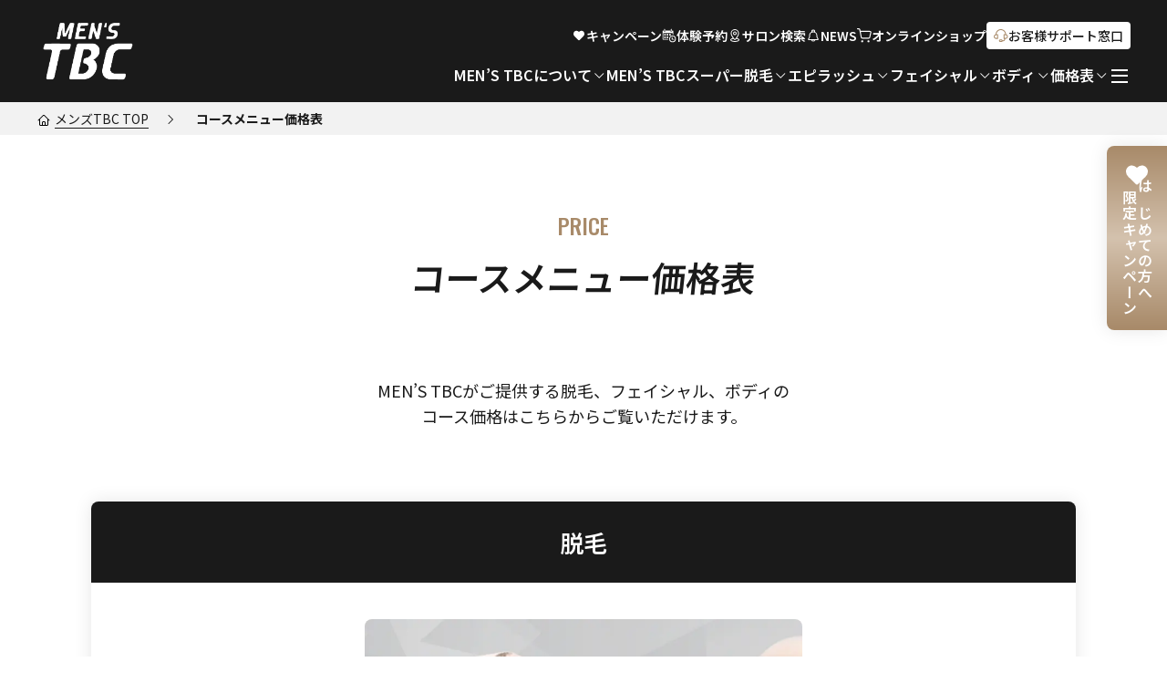

--- FILE ---
content_type: text/html;charset=utf-8
request_url: https://www.tbc.co.jp/mens/price/
body_size: 9130
content:
<!doctype html>

<html lang="ja">
<head>
	<meta charset="UTF-8">
	<meta name="viewport" content="width=device-width, initial-scale=1.0">
	<meta name="format-detection" content="telephone=no">
	<title>コースメニュー価格表｜MEN’S TBC</title>
	<meta name="description" content="MEN’S TBCの価格一覧ページです。TBCは脱毛・フェイシャル・ボディのエステティックメニューで、「美」のトータルサポートをします。長年培った実績・ノウハウを活かして結果を出します。">
	<meta property="og:title" content="コースメニュー価格表">
	<meta property="og:description" content="MEN’S TBCの価格一覧ページです。TBCは脱毛・フェイシャル・ボディのエステティックメニューで、「美」のトータルサポートをします。長年培った実績・ノウハウを活かして結果を出します。">
	<link type="text/css" rel="stylesheet" href="/cnt_common/css/style.css?20260116184604250">
	<meta property="og:url" class="rt_og_url" content="https://www.tbc.co.jp/mens/price/">
	<link rel="canonical" class="rt_canonical" href="https://www.tbc.co.jp/mens/price/">
<meta property="og:site_name" content="TBCグループ株式会社"><meta name="og:type" content="article"><meta name="og:image" content="https://www.tbc.co.jp/cnt_common/images/ogp_mens.png"><!-- Google Tag Manager -->
<script>(function(w,d,s,l,i){w[l]=w[l]||[];w[l].push({'gtm.start':
new Date().getTime(),event:'gtm.js'});var f=d.getElementsByTagName(s)[0],
j=d.createElement(s),dl=l!='dataLayer'?'&l='+l:'';j.async=true;j.src=
'https://www.googletagmanager.com/gtm.js?id='+i+dl;f.parentNode.insertBefore(j,f);
})(window,document,'script','dataLayer','GTM-KGN3NKR4');</script><script>(function(w,d,s,l,i){w[l]=w[l]||[];w[l].push({'gtm.start':
new Date().getTime(),event:'gtm.js'});var f=d.getElementsByTagName(s)[0],
j=d.createElement(s),dl=l!='dataLayer'?'&l='+l:'';j.async=true;j.src=
'https://www.googletagmanager.com/gtm.js?id='+i+dl;f.parentNode.insertBefore(j,f);
})(window,document,'script','dataLayer','GTM-WL5FFH');</script><!-- End Google Tag Manager --><link rel="preconnect" href="https://fonts.googleapis.com"><link rel="preconnect" href="https://fonts.gstatic.com" crossorigin=""><link rel="preload" href="https://fonts.googleapis.com/css2?family=EB+Garamond:ital,wght@0,400..800;1,400..800&amp;family=Noto+Sans+JP:wght@100..900&amp;family=Oswald:wght@200..700&amp;family=Shippori+Mincho:wght@400;500;600&amp;display=swap" as="style" onload="this.onload=null;this.rel='stylesheet'"><noscript><link rel="stylesheet" href="https://fonts.googleapis.com/css2?family=EB+Garamond:ital,wght@0,400..800;1,400..800&amp;family=Noto+Sans+JP:wght@100..900&amp;family=Oswald:wght@200..700&amp;family=Shippori+Mincho:wght@400;500;600&amp;display=swap"></noscript><link rel="icon" href="/mens/favicon.ico" sizes="32x32"><link rel="icon" href="/mens/favicon.svg" type="image/svg+xml"><link rel="apple-touch-icon" href="/mens/apple-touch-icon.png"><!-- 180×180 --><link rel="manifest" href="/mens/site.webmanifest"></head>
<body>
<div class="inc_common_bodyTop">
	<!-- Google Tag Manager (noscript) -->
	<noscript><iframe src="https://www.googletagmanager.com/ns.html?id=GTM-KGN3NKR4" height="0" width="0" style="display:none;visibility:hidden"></iframe></noscript>
	<noscript><iframe src="https://www.googletagmanager.com/ns.html?id=GTM-WL5FFH" height="0" width="0" style="display:none;visibility:hidden"></iframe></noscript>
	<!-- End Google Tag Manager (noscript) -->
</div>
<div id="pagetop" class="container price">
	<header class="header mens-header inc_common_header_mens">
	<div class="header-inner">
		<a href="/mens/" class="header-logo"><img src="/cnt_common/images/logo_mens.png" alt="エステティック TBC" width="566" height="63"></a>
		<div class="header-nav-wrap">
			<ul class="header-nav-top">
				<li class="header-nav-top-item">
					<a href="/mens/campaign/" class="__link">
						<svg aria-hidden="true">
							<use href="/cnt_common/svg/sprite.svg#heart"></use>
						</svg>
						<span class="__txt">キャンペーン</span>
					</a>
				</li> 
				<li class="header-nav-top-item">
					<a href="https://ic.tbc.co.jp/tbc/" target="_blank" class="__link js-attribution-btn" data-btn-name="体験予約ボタン_メンズ">
						<svg aria-hidden="true">
							<use href="/cnt_common/svg/sprite.svg#reservation"></use>
						</svg>
						<span class="__txt">体験予約</span>
					</a>
				</li> 
				<li class="header-nav-top-item">
					<a href="/mens/shop/" class="__link">
						<svg aria-hidden="true">
							<use href="/cnt_common/svg/sprite.svg#mappin"></use>
						</svg>
						<span class="__txt">サロン検索</span>
					</a>
				</li> 
				<li class="header-nav-top-item">
					<a href="/mens/news/" class="__link">
						<svg aria-hidden="true">
							<use href="/cnt_common/svg/sprite.svg#bell"></use>
						</svg>
						<span class="__txt">NEWS</span>
					</a>
				</li>
				<li class="header-nav-top-item">
					<a href="https://shop.tbc.co.jp/shop/default.aspx" target="_blank" class="__link">
						<svg aria-hidden="true">
							<use href="/cnt_common/svg/sprite.svg#cart"></use>
						</svg>
						<span class="__txt">オンライン<br data-view="tablet sp">ショップ</span>
					</a>
				</li>
				<li class="header-nav-top-item">
					<a href="/mens/support/" class="__support">
						<svg aria-hidden="true">
							<use href="/cnt_common/svg/sprite.svg#call"></use>
						</svg>
						<span>お客様サポート窓口</span>
					</a>
				</li>
				<li class="header-nav-top-item _scroll">
					<button type="button" class="js-header-modal-btn" aria-label="メニューを開く">
						<span class="header-modal-btn"><span aria-hidden="true"></span></span>
						<span class="__txt">MENU</span>
					</button>
				</li>
			</ul>
			<div class="header-nav js-header-nav-sp">
				<ul class="header-nav-mega js-header-nav-mega">
					<li>
						<button type="button" class="header-nav-mega-btn js-header-nav-mega-btn">
							<span>MEN’S TBCについて</span>
							<svg aria-hidden="true">
								<use href="/cnt_common/svg/sprite.svg#arrow_bottom"></use>
							</svg>
						</button>
						<div class="header-nav-mega-contents js-header-nav-mega-contents">
							<div class="header-nav-mega-contents-inner mod-auto">
								<p class="header-nav-mega-contents-head">
									<a href="/mens/about/" class="__link">
										<span>MEN’S TBCについて<span class="_sp">トップ</span></span>
										<svg aria-hidden="true">
											<use href="/cnt_common/svg/sprite.svg#arrow_right"></use>
										</svg>
									</a>
								</p>
								<ul class="header-nav-mega-contents-list">
									<li class="header-nav-mega-contents-list-item">
										<a href="/mens/about/membership/" class="mod-link01">
											<span>メンバーとビジターについて/ご利用方法について/各種お支払方法について</span>
											<svg aria-hidden="true">
												<use href="/cnt_common/svg/sprite.svg#arrow_right"></use>
											</svg>
										</a>
									</li>
									<li class="header-nav-mega-contents-list-item">
										<a href="/mens/about/parents/" class="mod-link01">
											<span>親権者様等・未成年の方へ</span>
											<svg aria-hidden="true">
												<use href="/cnt_common/svg/sprite.svg#arrow_right"></use>
											</svg>
										</a>
									</li>
								</ul>
							</div>
							<button type="button" class="header-nav-mega-contents-close js-header-nav-mega-contents-close" aria-label="閉じる">
								<svg aria-hidden="true">
									<use href="/cnt_common/svg/sprite.svg#close"></use>
								</svg>
							</button>
						</div>
					</li>
					<li class="_sp">
						<a href="/mens/epi/first/" class="header-nav-mega-btn">
							<span>MEN’S TBCの脱毛がはじめての方へ</span>
						</a>
					</li>
					<li class="_sp">
						<a href="/mens/technology/" class="header-nav-mega-btn">
							<span>私たちの脱毛技術について</span>
							<svg aria-hidden="true" class="__arrow">
								<use href="/cnt_common/svg/sprite.svg#arrow_right"></use>
							</svg>
						</a>
					</li>
					<li>
						<button type="button" class="header-nav-mega-btn js-header-nav-mega-btn">
							<span>MEN’S TBCスーパー脱毛<span class="_sp">（美容電気脱毛）</span></span>
							<svg aria-hidden="true">
								<use href="/cnt_common/svg/sprite.svg#arrow_bottom"></use>
							</svg>
						</button>
						<div class="header-nav-mega-contents js-header-nav-mega-contents">
							<div class="header-nav-mega-contents-inner mod-auto">
								<p class="header-nav-mega-contents-head">
									<a href="/mens/epi/super/" class="__link">
										<span>MEN’S TBCスーパー脱毛（美容電気脱毛）<span class="_sp">トップ</span></span>
										<svg aria-hidden="true">
											<use href="/cnt_common/svg/sprite.svg#arrow_right"></use>
										</svg>
									</a>
								</p>
								<div class="header-nav-mega-contents-block01">
									<div class="header-nav-mega-contents-block01-left">
										<ul class="header-nav-mega-contents-list">
											<li class="header-nav-mega-contents-list-item">
												<a href="/mens/epi/super/effect/" class="mod-link01">
													<span>効果と実績</span>
													<svg aria-hidden="true">
														<use href="/cnt_common/svg/sprite.svg#arrow_right"></use>
													</svg>
												</a>
											</li>
											<li class="header-nav-mega-contents-list-item">
												<a href="/mens/epi/super/price/" class="mod-link01">
													<span>価格表と対応箇所</span>
													<svg aria-hidden="true">
														<use href="/cnt_common/svg/sprite.svg#arrow_right"></use>
													</svg>
												</a>
											</li>
											<li class="header-nav-mega-contents-list-item">
												<a href="/mens/epi/super/point/" class="mod-link01 _pc">
													<span>おすすめの脱毛箇所&nbsp;</span>
													<svg aria-hidden="true">
														<use href="/cnt_common/svg/sprite.svg#arrow_right"></use>
													</svg>
												</a>
												<button type="button" class="header-nav-mega-contents-toggle-sp js-toggle-subMenu-btn">
													<span>おすすめの脱毛箇所&nbsp;</span>
												</button>
												<div class="header-nav-mega-contents-toggle-sp-conts _sp js-toggle-subMenu-contents">
													<div class="header-nav-mega-contents-block01">
														<ul class="__sub">
															<li>
																<a href="/mens/epi/super/point/" class="mod-link01">
																	<span>おすすめの脱毛箇所トップ</span>
																	<svg aria-hidden="true">
																		<use href="/cnt_common/svg/sprite.svg#arrow_right"></use>
																	</svg>
																</a>
															</li>
														</ul>
														<div class="header-nav-mega-contents-block01-right">
															<p class="__head">箇所別おすすめ</p>
															<ul class="header-nav-mega-contents-block01-right-list">
																<li>
																	<a href="/mens/epi/super/point/face/" class="mod-link01 _mens">
																		<span>ヒゲ・顔</span>
																		<svg aria-hidden="true">
																			<use href="/cnt_common/svg/sprite.svg#arrow_right"></use>
																		</svg>
																	</a>
																</li>
																<li>
																	<a href="/mens/epi/super/point/ude-ashi/" class="mod-link01 _mens">
																		<span>腕/脚/手の甲・指/足の甲・指</span>
																		<svg aria-hidden="true">
																			<use href="/cnt_common/svg/sprite.svg#arrow_right"></use>
																		</svg>
																	</a>
																</li>
																<li>
																	<a href="/mens/epi/super/point/chest/" class="mod-link01 _mens">
																		<span>胸</span>
																		<svg aria-hidden="true">
																			<use href="/cnt_common/svg/sprite.svg#arrow_right"></use>
																		</svg>
																	</a>
																</li>
																<li>
																	<a href="/mens/epi/super/point/body/" class="mod-link01 _mens">
																		<span>ボディ（腹部／背中／ワキ）</span>
																		<svg aria-hidden="true">
																			<use href="/cnt_common/svg/sprite.svg#arrow_right"></use>
																		</svg>
																	</a>
																</li>
															</ul>
														</div>
													</div>
												</div>
											</li>
										</ul>
									</div>
									<div class="header-nav-mega-contents-block01-right _pc">
										<p class="__head">箇所別おすすめ</p>
										<ul class="header-nav-mega-contents-block01-right-list">
											<li>
												<a href="/mens/epi/super/point/face/" class="mod-link01 _mens">
													<span>ヒゲ・顔</span>
													<svg aria-hidden="true">
														<use href="/cnt_common/svg/sprite.svg#arrow_right"></use>
													</svg>
												</a>
											</li>
											<li>
												<a href="/mens/epi/super/point/ude-ashi/" class="mod-link01 _mens">
													<span>腕/脚/手の甲・指/足の甲・指</span>
													<svg aria-hidden="true">
														<use href="/cnt_common/svg/sprite.svg#arrow_right"></use>
													</svg>
												</a>
											</li>
											<li>
												<a href="/mens/epi/super/point/chest/" class="mod-link01 _mens">
													<span>胸</span>
													<svg aria-hidden="true">
														<use href="/cnt_common/svg/sprite.svg#arrow_right"></use>
													</svg>
												</a>
											</li>
											<li>
												<a href="/mens/epi/super/point/body/" class="mod-link01 _mens">
													<span>ボディ（腹部／背中／ワキ）</span>
													<svg aria-hidden="true">
														<use href="/cnt_common/svg/sprite.svg#arrow_right"></use>
													</svg>
												</a>
											</li>
										</ul>
									</div>
								</div>
							</div>
							<button type="button" class="header-nav-mega-contents-close js-header-nav-mega-contents-close" aria-label="閉じる">
								<svg aria-hidden="true">
									<use href="/cnt_common/svg/sprite.svg#close"></use>
								</svg>
							</button>
						</div>
					</li>
					<li>
						<button type="button" class="header-nav-mega-btn js-header-nav-mega-btn">
							<span>エピラッシュ<span class="_sp">（美容ライト脱毛）</span></span>
							<svg aria-hidden="true">
								<use href="/cnt_common/svg/sprite.svg#arrow_bottom"></use>
							</svg>
						</button>
						<div class="header-nav-mega-contents js-header-nav-mega-contents">
							<div class="header-nav-mega-contents-inner mod-auto">
								<p class="header-nav-mega-contents-head">
									<a href="/mens/epi/epirush/" class="__link">
										<span>エピラッシュ（美容ライト脱毛）<span class="_sp">トップ</span> </span>
										<svg aria-hidden="true">
											<use href="/cnt_common/svg/sprite.svg#arrow_right"></use>
										</svg>
									</a>
								</p>
								<div class="header-nav-mega-contents-block01">
									<div class="header-nav-mega-contents-block01-left">
										<ul class="header-nav-mega-contents-list">
											<li class="header-nav-mega-contents-list-item">
												<a href="/mens/epi/epirush/price/" class="mod-link01">
													<span>価格表と対応箇所</span>
													<svg aria-hidden="true">
														<use href="/cnt_common/svg/sprite.svg#arrow_right"></use>
													</svg>
												</a>
											</li>
											<li class="header-nav-mega-contents-list-item">
												<button type="button" class="header-nav-mega-contents-toggle-sp js-toggle-subMenu-btn">
													<span>おすすめの脱毛箇所&nbsp;</span>
												</button>
												<div class="header-nav-mega-contents-toggle-sp-conts _sp js-toggle-subMenu-contents">
													<div class="header-nav-mega-contents-block01">
														<ul class="__sub">
															<li>
																<a href="/mens/epi/super/point/" class="mod-link01">
																	<span>おすすめの脱毛箇所トップ</span>
																	<svg aria-hidden="true">
																		<use href="/cnt_common/svg/sprite.svg#arrow_right"></use>
																	</svg>
																</a>
															</li>
														</ul>
														<div class="header-nav-mega-contents-block01-right">
															<p class="__head">箇所別おすすめ</p>
															<ul class="header-nav-mega-contents-block01-right-list">
																<li>
																	<a href="/mens/epi/super/point/face/" class="mod-link01 _mens">
																		<span>ヒゲ・顔</span>
																		<svg aria-hidden="true">
																			<use href="/cnt_common/svg/sprite.svg#arrow_right"></use>
																		</svg>
																	</a>
																</li>
																<li>
																	<a href="/mens/epi/super/point/ude-ashi/" class="mod-link01 _mens">
																		<span>腕/脚/手の甲・指/足の甲・指</span>
																		<svg aria-hidden="true">
																			<use href="/cnt_common/svg/sprite.svg#arrow_right"></use>
																		</svg>
																	</a>
																</li>
																<li>
																	<a href="/mens/epi/super/point/chest/" class="mod-link01 _mens">
																		<span>胸</span>
																		<svg aria-hidden="true">
																			<use href="/cnt_common/svg/sprite.svg#arrow_right"></use>
																		</svg>
																	</a>
																</li>
																<li>
																	<a href="/mens/epi/super/point/body/" class="mod-link01 _mens">
																		<span>ボディ（腹部／背中／ワキ）</span>
																		<svg aria-hidden="true">
																			<use href="/cnt_common/svg/sprite.svg#arrow_right"></use>
																		</svg>
																	</a>
																</li>
															</ul>
														</div>
													</div>
												</div>
											</li>
										</ul>
									</div>
									<div class="header-nav-mega-contents-block01-right _pc">
										<p class="__head">箇所別おすすめ</p>
										<ul class="header-nav-mega-contents-block01-right-list">
											<li>
												<a href="/mens/epi/super/point/face/" class="mod-link01 _mens">
													<span>ヒゲ・顔</span>
													<svg aria-hidden="true">
														<use href="/cnt_common/svg/sprite.svg#arrow_right"></use>
													</svg>
												</a>
											</li>
											<li>
												<a href="/mens/epi/super/point/ude-ashi/" class="mod-link01 _mens">
													<span>腕/脚/手の甲・指/足の甲・指</span>
													<svg aria-hidden="true">
														<use href="/cnt_common/svg/sprite.svg#arrow_right"></use>
													</svg>
												</a>
											</li>
											<li>
												<a href="/mens/epi/super/point/chest/" class="mod-link01 _mens">
													<span>胸</span>
													<svg aria-hidden="true">
														<use href="/cnt_common/svg/sprite.svg#arrow_right"></use>
													</svg>
												</a>
											</li>
											<li>
												<a href="/mens/epi/super/point/body/" class="mod-link01 _mens">
													<span>ボディ（腹部／背中／ワキ）</span>
													<svg aria-hidden="true">
														<use href="/cnt_common/svg/sprite.svg#arrow_right"></use>
													</svg>
												</a>
											</li>
										</ul>
									</div>
								</div>
							</div>
							<button type="button" class="header-nav-mega-contents-close js-header-nav-mega-contents-close" aria-label="閉じる">
								<svg aria-hidden="true">
									<use href="/cnt_common/svg/sprite.svg#close"></use>
								</svg>
							</button>
						</div>
					</li>
					<li>
						<button type="button" class="header-nav-mega-btn js-header-nav-mega-btn">
							<span>フェイシャル</span>
							<svg aria-hidden="true">
								<use href="/cnt_common/svg/sprite.svg#arrow_bottom"></use>
							</svg>
						</button>
						<div class="header-nav-mega-contents js-header-nav-mega-contents">
							<div class="header-nav-mega-contents-inner mod-auto">
								<p class="header-nav-mega-contents-head">
									<a href="/mens/facial/" class="__link">
										<span>フェイシャル</span>
										<svg aria-hidden="true">
											<use href="/cnt_common/svg/sprite.svg#arrow_right"></use>
										</svg>
									</a>
								</p>
								<div class="header-nav-mega-contents-block01">
									<div class="header-nav-mega-contents-block01-left">
										<ul class="header-nav-mega-contents-list">
											<li class="header-nav-mega-contents-list-item">
												<a href="/mens/facial/effect/" class="mod-link01 _mens">
													<span>定期的なフェイシャルケアの重要性</span>
													<svg aria-hidden="true">
														<use href="/cnt_common/svg/sprite.svg#arrow_right"></use>
													</svg>
												</a>
											</li>
											<li class="header-nav-mega-contents-list-item">
												<a href="/mens/facial/process/" class="mod-link01 _mens">
													<span>コースの流れ一例</span>
													<svg aria-hidden="true">
														<use href="/cnt_common/svg/sprite.svg#arrow_right"></use>
													</svg>
												</a>
											</li>
											<li class="header-nav-mega-contents-list-item">
												<a href="/mens/facial/price/" class="mod-link01 _mens">
													<span>価格表</span>
													<svg aria-hidden="true">
														<use href="/cnt_common/svg/sprite.svg#arrow_right"></use>
													</svg>
												</a>
											</li>
										</ul>
									</div>
									<div class="header-nav-mega-contents-block01-right">
										<p class="__head">コース詳細</p>
										<ul class="header-nav-mega-contents-block01-right-list">
											<li>
												<a href="/mens/facial/course/keana/" class="mod-link01 _mens">
													<span>毛穴 / ニキビケア</span>
													<svg aria-hidden="true">
														<use href="/cnt_common/svg/sprite.svg#arrow_right"></use>
													</svg>
												</a>
											</li>
											<li>
												<a href="/mens/facial/course/whitecare/" class="mod-link01 _mens">
													<span>美白ケア </span>
													<svg aria-hidden="true">
														<use href="/cnt_common/svg/sprite.svg#arrow_right"></use>
													</svg>
												</a>
											</li>
											<li>
												<a href="/mens/facial/course/aging/" class="mod-link01 _mens">
													<span>エイジング＆モイストケア</span>
													<svg aria-hidden="true">
														<use href="/cnt_common/svg/sprite.svg#arrow_right"></use>
													</svg>
												</a>
											</li>
											<li>
												<a href="/mens/facial/course/faceline/" class="mod-link01 _mens">
													<span>小顔ケア</span>
													<svg aria-hidden="true">
														<use href="/cnt_common/svg/sprite.svg#arrow_right"></use>
													</svg>
												</a>
											</li>
											<li>
												<a href="/mens/facial/course/premium/" class="mod-link01 _mens">
													<span>プレミアムトリートメント</span>
													<svg aria-hidden="true">
														<use href="/cnt_common/svg/sprite.svg#arrow_right"></use>
													</svg>
												</a>
											</li>
										</ul>
									</div>
								</div>
							</div>
							<button type="button" class="header-nav-mega-contents-close js-header-nav-mega-contents-close" aria-label="閉じる">
								<svg aria-hidden="true">
									<use href="/cnt_common/svg/sprite.svg#close"></use>
								</svg>
							</button>
						</div>
					</li>
					<li>
						<button type="button" class="header-nav-mega-btn js-header-nav-mega-btn">
							<span>ボディ</span>
							<svg aria-hidden="true">
								<use href="/cnt_common/svg/sprite.svg#arrow_bottom"></use>
							</svg>
						</button>
						<div class="header-nav-mega-contents js-header-nav-mega-contents">
							<div class="header-nav-mega-contents-inner mod-auto">
								<p class="header-nav-mega-contents-head">
									<a href="/mens/body/" class="__link">
										<span>ボディ<span class="_sp">トップ</span></span>
										<svg aria-hidden="true">
											<use href="/cnt_common/svg/sprite.svg#arrow_right"></use>
										</svg>
									</a>
								</p>
								<button type="button" class="header-nav-mega-contents-toggle-sp js-toggle-subMenu-btn">
									<span>ボディシェイプ</span>
								</button>
								<div class="header-nav-mega-contents-toggle-sp-conts js-toggle-subMenu-contents">
									<div class="header-nav-mega-contents-block01 _border">
										<div class="header-nav-mega-contents-block01-left">
											<ul class="header-nav-mega-contents-list">
												<li class="header-nav-mega-contents-list-item">
													<a href="/mens/body/shape/" class="mod-link01">
														<span>ボディシェイプ<span class="_sp">トップ</span></span>
														<svg aria-hidden="true">
															<use href="/cnt_common/svg/sprite.svg#arrow_right"></use>
														</svg>
													</a>
													<ul class="header-nav-mega-contents-block01-right-list">
														<li class="__column_1">
															<a href="/mens/body/shape/process/" class="mod-link01">
																<span>コースの流れ一例</span>
																<svg aria-hidden="true">
																	<use href="/cnt_common/svg/sprite.svg#arrow_right"></use>
																</svg>
															</a>
														</li>
														<li class="__column_1">
															<a href="/mens/body/shape/price/" class="mod-link01">
																<span>価格表</span>
																<svg aria-hidden="true">
																	<use href="/cnt_common/svg/sprite.svg#arrow_right"></use>
																</svg>
															</a>
														</li>
													</ul>
												</li>
											</ul>
										</div>
										<div class="header-nav-mega-contents-block01-right">
											<p class="__head">コース詳細</p>
											<ul class="header-nav-mega-contents-block01-right-list">
												<li class="_wAuto">
													<a href="/mens/body/shape/course/weight_down/" class="mod-link01 _mens">
														<span>ウエイトダウンにおすすめ</span>
														<svg aria-hidden="true">
															<use href="/cnt_common/svg/sprite.svg#arrow_right"></use>
														</svg>
													</a>
												</li>
												<li class="_wAuto">
													<a href="/mens/body/shape/course/size_down/" class="mod-link01 _mens">
														<span>サイズダウンにおすすめ</span>
														<svg aria-hidden="true">
															<use href="/cnt_common/svg/sprite.svg#arrow_right"></use>
														</svg>
													</a>
												</li>
											</ul>
										</div>
									</div>
								</div>
								<button type="button" class="header-nav-mega-contents-toggle-sp _boNone js-toggle-subMenu-btn">
									<span>リラクセーション</span>
								</button>
								<ul class="header-nav-mega-contents-list header-nav-mega-contents-toggle-sp-conts js-toggle-subMenu-contents">
									<li class="header-nav-mega-contents-list-item">
										<a href="/mens/body/relaxation/" class="mod-link01">
											<span>リラクセーション<span class="_sp">トップ</span></span>
											<svg aria-hidden="true">
												<use href="/cnt_common/svg/sprite.svg#arrow_right"></use>
											</svg>
										</a>
										<ul class="header-nav-mega-contents-block01-right-list">
											<li class="__column_1">
												<a href="/mens/body/relaxation/price/" class="mod-link01">
													<span>コース・価格一覧</span>
													<svg aria-hidden="true">
														<use href="/cnt_common/svg/sprite.svg#arrow_right"></use>
													</svg>
												</a>
											</li>
										</ul>
									</li>
								</ul>
							</div>
							<button type="button" class="header-nav-mega-contents-close js-header-nav-mega-contents-close" aria-label="閉じる">
								<svg aria-hidden="true">
									<use href="/cnt_common/svg/sprite.svg#close"></use>
								</svg>
							</button>
						</div>
					</li>
					<li>
						<button type="button" class="header-nav-mega-btn js-header-nav-mega-btn">
							<span>価格表</span>
							<svg aria-hidden="true">
								<use href="/cnt_common/svg/sprite.svg#arrow_bottom"></use>
							</svg>
						</button>
						<div class="header-nav-mega-contents js-header-nav-mega-contents">
							<div class="header-nav-mega-contents-inner mod-auto">
								<div class="header-nav-mega-contents-block02">
									<ul class="header-nav-mega-contents-list">
										<li class="header-nav-mega-contents-list-item">
											<a href="/mens/epi/super/price/" class="mod-link01">
												<span class="__icon">
													<img src="/cnt_common/images/icon_mens_es.webp" alt="" loading="lazy" width="80" height="80">
												</span>
												<span class="__txt">MEN’S TBCスーパー脱毛価格表</span>
												<svg aria-hidden="true">
													<use href="/cnt_common/svg/sprite.svg#arrow_right"></use>
												</svg>
											</a>
										</li>
										<li class="header-nav-mega-contents-list-item">
											<a href="/mens/epi/epirush/price/" class="mod-link01">
												<span class="__icon">
													<img src="/cnt_common/images/icon_mens_el.webp" alt="" loading="lazy" width="80" height="80">
												</span>
												<span class="__txt">エピラッシュ価格表</span>
												<svg aria-hidden="true">
													<use href="/cnt_common/svg/sprite.svg#arrow_right"></use>
												</svg>
											</a>
										</li>
										<li class="header-nav-mega-contents-list-item">
											<a href="/mens/facial/price/" class="mod-link01">
												<span class="__icon">
													<img src="/cnt_common/images/icon_mens_fa.webp" alt="" loading="lazy" width="80" height="80">
												</span>
												<span class="__txt">フェイシャル価格表</span>
												<svg aria-hidden="true">
													<use href="/cnt_common/svg/sprite.svg#arrow_right"></use>
												</svg>
											</a>
										</li>
										<li class="header-nav-mega-contents-list-item">
											<a href="/mens/body/shape/price/" class="mod-link01">
												<span class="__icon">
													<img src="/cnt_common/images/icon_mens_bs.webp" alt="" loading="lazy" width="80" height="80">
												</span>
												<span class="__txt">ボディシェイプ価格表</span>
												<svg aria-hidden="true">
													<use href="/cnt_common/svg/sprite.svg#arrow_right"></use>
												</svg>
											</a>
										</li>
										<li class="header-nav-mega-contents-list-item">
											<a href="/mens/body/relaxation/price/" class="mod-link01">
												<span class="__icon">
													<img src="/cnt_common/images/icon_mens_re.webp" alt="" loading="lazy" width="80" height="80">
												</span>
												<span class="__txt">リラクセーション価格表 </span>
												<svg aria-hidden="true">
													<use href="/cnt_common/svg/sprite.svg#arrow_right"></use>
												</svg>
											</a>
										</li>
									</ul>
								</div>
							</div>
							<button type="button" class="header-nav-mega-contents-close js-header-nav-mega-contents-close" aria-label="閉じる">
								<svg aria-hidden="true">
									<use href="/cnt_common/svg/sprite.svg#close"></use>
								</svg>
							</button>
						</div>
					</li>
				</ul>
				<button type="button" class="header-modal-btn js-header-modal-btn" aria-label="メニューを開く"><span aria-hidden="true"></span></button>
				<div class="header-modal js-header-modal">
					<div class="mod-auto mod-auto-spFull">
						<ul class="header-btns">
							<li class="header-btns-item">
								<a href="/mens/campaign/" class="__btn">
									<svg aria-hidden="true">
										<use href="/cnt_common/svg/sprite.svg#heart"></use>
									</svg>
									<span>キャンペーン</span>
								</a>
							</li>
							<li class="header-btns-item">
								<a href="https://ic.tbc.co.jp/tbc/" target="_blank" class="__btn">
									<svg aria-hidden="true">
										<use href="/cnt_common/svg/sprite.svg#reservation"></use>
									</svg>
									<span>体験予約</span>
								</a>
							</li>
							<li class="header-btns-item">
								<a href="/mens/shop/" class="__btn">
									<svg aria-hidden="true">
										<use href="/cnt_common/svg/sprite.svg#mappin"></use>
									</svg>
									<span>サロン検索</span>
								</a>
							</li>
							<li class="header-btns-item">
								<a href="/mens/news/" class="__btn">
									<svg aria-hidden="true">
										<use href="/cnt_common/svg/sprite.svg#bell"></use>
									</svg>
									<span>NEWS</span>
								</a>
							</li>
							<li class="header-btns-item">
								<a href="https://shop.tbc.co.jp/shop/default.aspx" target="_blank" class="__btn">
									<svg aria-hidden="true">
										<use href="/cnt_common/svg/sprite.svg#cart"></use>
									</svg>
									<span>オンラインショップ</span>
								</a>
							</li>
							<li class="header-btns-item">
								<a href="/mens/support/" class="__btn">
									<svg aria-hidden="true">
										<use href="/cnt_common/svg/sprite.svg#call"></use>
									</svg>
									<span>お客様サポート窓口</span>
								</a>
							</li>
						</ul>

						<div class="header-modal-links">
							<div class="header-modal-links-box">
								<p class="header-modal-links-head">エステティックサービス</p>
								<ul class="header-modal-links-list">
									<li class="header-modal-links-list-item">
										<a href="/mens/epi/super/" class="__link">
											<span>MEN’S TBCスーパー脱毛（美容電気脱毛）</span>
											<svg aria-hidden="true"><use href="/cnt_common/svg/sprite.svg#arrow_right"></use></svg>
										</a>
									</li>
									<li class="header-modal-links-list-item">
										<a href="/mens/epi/epirush/ " class="__link">
											<span>エピラッシュ（美容ライト脱毛）</span>
											<svg aria-hidden="true"><use href="/cnt_common/svg/sprite.svg#arrow_right"></use></svg>
										</a>
									</li>
									<li class="header-modal-links-list-item _sp_50">
										<a href="/mens/facial/" class="__link">
											<span>フェイシャル</span>
											<svg aria-hidden="true"><use href="/cnt_common/svg/sprite.svg#arrow_right"></use></svg>
										</a>
									</li>
									<li class="header-modal-links-list-item _sp_50">
										<a href="/mens/body/" class="__link">
											<span>ボディ</span>
											<svg aria-hidden="true"><use href="/cnt_common/svg/sprite.svg#arrow_right"></use></svg>
										</a>
									</li>
								</ul>
							</div>
							<div class="header-modal-links-list-wrap">
								<ul class="header-modal-links-list">
									<li class="header-modal-links-list-item _pc">
										<a href="/mens/about/" class="__link">
											<span>MEN’S TBCについて</span>
											<svg aria-hidden="true"><use href="/cnt_common/svg/sprite.svg#arrow_right"></use></svg>
										</a>
									</li>
									<li class="header-modal-links-list-item _pc">
										<a href="/mens/epi/first/" class="__link">
											<span>MEN’S TBCの脱毛がはじめての方へ</span>
											<svg aria-hidden="true"><use href="/cnt_common/svg/sprite.svg#arrow_right"></use></svg>
										</a>
									</li>
									<li class="header-modal-links-list-item _pc">
										<a href="/mens/technology/" class="__link">
											<span>私たちの脱毛技術について</span>
											<svg aria-hidden="true"><use href="/cnt_common/svg/sprite.svg#arrow_right"></use></svg>
										</a>
									</li>
									<li class="header-modal-links-list-item">
										<a href="/mens/story/" class="__link _pc">
											<span>TBCが続けてきたこと</span>
											<svg aria-hidden="true"><use href="/cnt_common/svg/sprite.svg#arrow_right"></use></svg>
										</a>
										<button type="button" class="__link _sp js-modal-toggle-sp-btn">
											<span>TBCが続けてきたこと</span>
										</button>
										<div class="__subWrap _sp js-modal-toggle-sp">
											<ul class="__sub">
												<li>
													<a href="/mens/story/" class="mod-link01">
														<span>TBCが続けてきたことトップ</span>
														<svg aria-hidden="true"><use href="/cnt_common/svg/sprite.svg#arrow_right"></use></svg>
													</a>	
												</li>
												<li>
													<a href="/mens/story/method/" class="mod-link01">
														<span>「トータルエステティック」から考える美への追求</span>
														<svg aria-hidden="true"><use href="/cnt_common/svg/sprite.svg#arrow_right"></use></svg>
													</a>	
												</li>
												<li>
													<a href="/mens/story/research-institute/" class="mod-link01">
														<span>技術で支えるTBCビューティ＆ライフ研究所</span>
														<svg aria-hidden="true"><use href="/cnt_common/svg/sprite.svg#arrow_right"></use></svg>
													</a>	
												</li>
												<li>
													<a href="/mens/story/salon/" class="mod-link01">
														<span>感性を満たす、快適なサロン環境</span>
														<svg aria-hidden="true"><use href="/cnt_common/svg/sprite.svg#arrow_right"></use></svg>
													</a>	
												</li>
											</ul>
										</div>
									</li>
									<li class="header-modal-links-list-item">
										<a href="/mens/review/" class="__link _pc">
											<span>お客様の声</span>
											<svg aria-hidden="true"><use href="/cnt_common/svg/sprite.svg#arrow_right"></use></svg>
										</a>
										<button type="button" class="__link _sp js-modal-toggle-sp-btn">
											<span>お客様の声</span>
										</button>
										<div class="__subWrap _sp js-modal-toggle-sp">
											<ul class="__sub js-header-review">
												<!-- ajax -->
											</ul>
										</div>
									</li>
									<li class="header-modal-links-list-item _sp">
										<a href="/mens/news/" class="__link">
											<span>ニュース</span>
											<svg aria-hidden="true"><use href="/cnt_common/svg/sprite.svg#arrow_right"></use></svg>
										</a>
									</li>
									<li class="header-modal-links-list-item">
										<a href="/mens/faq/" class="__link _pc">
											<span>よくあるご質問</span>
											<svg aria-hidden="true"><use href="/cnt_common/svg/sprite.svg#arrow_right"></use></svg>
										</a>
										<button type="button" class="__link _sp js-modal-toggle-sp-btn">
											<span>よくあるご質問</span>
										</button>
										<div class="__subWrap _sp js-modal-toggle-sp">
											<ul class="__sub">
												<li>
													<a href="/mens/faq/" class="mod-link01">
														<span>よくあるご質問トップ</span>
														<svg aria-hidden="true"><use href="/cnt_common/svg/sprite.svg#arrow_right"></use></svg>
													</a>
												</li>
												<li>
													<a href="/mens/faq/first/reservation/" class="mod-link01">
														<span>体験予約について</span>
														<svg aria-hidden="true"><use href="/cnt_common/svg/sprite.svg#arrow_right"></use></svg>
													</a>
												</li>
												<li>
													<a href="/mens/faq/first/course/" class="mod-link01">
														<span>コースについて</span>
														<svg aria-hidden="true"><use href="/cnt_common/svg/sprite.svg#arrow_right"></use></svg>
													</a>
												</li>
												<li>
													<a href="/mens/faq/first/payment/" class="mod-link01">
														<span>料金・お支払い方法</span>
														<svg aria-hidden="true"><use href="/cnt_common/svg/sprite.svg#arrow_right"></use></svg>
													</a>
												</li>
												<li>
													<a href="/mens/faq/first/safety/" class="mod-link01">
														<span>安心・安全・サロン衛生</span>
														<svg aria-hidden="true"><use href="/cnt_common/svg/sprite.svg#arrow_right"></use></svg>
													</a>
												</li>
												<li>
													<a href="/mens/faq/first/introduce/" class="mod-link01">
														<span>お友達紹介</span>
														<svg aria-hidden="true"><use href="/cnt_common/svg/sprite.svg#arrow_right"></use></svg>
													</a>
												</li>
												<li>
													<a href="/mens/faq/first/other/" class="mod-link01">
														<span>その他</span>
														<svg aria-hidden="true"><use href="/cnt_common/svg/sprite.svg#arrow_right"></use></svg>
													</a>
												</li>
											</ul>
										</div>
									</li>
									<li class="header-modal-links-list-item _sp">
										<a href="/mens/support/" class="__link">
											<span>お客様サポート窓口</span>
											<svg aria-hidden="true"><use href="/cnt_common/svg/sprite.svg#arrow_right"></use></svg>
										</a>
									</li>
									<li class="header-modal-links-list-item">
										<a href="https://www.tbc.co.jp/recruit/" target="_blank" class="__link _pc">
											<span>採用情報</span>
											<svg aria-hidden="true"><use href="/cnt_common/svg/sprite.svg#blank"></use></svg>
										</a>
										<button type="button" class="__link _sp js-modal-toggle-sp-btn">
											<span>採用情報</span>
										</button>
										<div class="__subWrap js-modal-toggle-sp">
											<ul class="__sub">
												<li>
													<a href="https://www.tbc.co.jp/recruit/" target="_blank" class="mod-link01 _mens">
														<span>新卒採用</span>
														<svg aria-hidden="true"><use href="/cnt_common/svg/sprite.svg#blank"></use></svg>
													</a>	
												</li>
												<li>
													<a href="https://www.tbc.co.jp/recruit/job/" target="_blank" class="mod-link01 _mens">
														<span>中途採用</span>
														<svg aria-hidden="true"><use href="/cnt_common/svg/sprite.svg#blank"></use></svg>
													</a>	
												</li>
												<li>
													<a href="https://tbc-recruit.net/jobfind-pc/area/Kanto/All?jobtype=00003" target="_blank" class="mod-link01 _mens">
														<span>パート·アルバイト採用</span>
														<svg aria-hidden="true"><use href="/cnt_common/svg/sprite.svg#blank"></use></svg>
													</a>	
												</li>
												<li class="__linkWrap" data-view="pc">
													<span class="__txt">再雇用採用（</span>
													<a href="https://www.tbc.co.jp/recruit/alumni/" target="_blank" class="mod-link01">
														<span>サロン勤務</span>
														<svg aria-hidden="true"><use href="/cnt_common/svg/sprite.svg#blank"></use></svg>
													</a>
													<span class="__txt">／</span>
													<a href="https://www.tbc.co.jp/recruit/alumni/type01.html" target="_blank" class="mod-link01">
														<span>本社勤務</span>
														<svg aria-hidden="true"><use href="/cnt_common/svg/sprite.svg#blank"></use></svg>
													</a>
													<span class="__txt">）</span>
												</li>
												<li class="__linkWrap" data-view="tablet sp">
													<a href="https://www.tbc.co.jp/recruit/alumni/" target="_blank" class="mod-link01">
														<span>再雇用採用（サロン勤務）</span>
														<svg aria-hidden="true"><use href="/cnt_common/svg/sprite.svg#blank"></use></svg>
													</a>	
												</li>
												<li class="__linkWrap" data-view="tablet sp">
													<a href="https://www.tbc.co.jp/recruit/alumni/type01.html" target="_blank" class="mod-link01">
														<span>再雇用採用（本社勤務）</span>
														<svg aria-hidden="true"><use href="/cnt_common/svg/sprite.svg#blank"></use></svg>
													</a>	
												</li>
												<li>
													<a href="https://www.tbc.co.jp/recruit/challenged/" target="_blank" class="mod-link01 _mens">
														<span>障がい者採用</span>
														<svg aria-hidden="true"><use href="/cnt_common/svg/sprite.svg#blank"></use></svg>
													</a>	
												</li>
											</ul>
										</div>
									</li>
									<li class="header-modal-links-list-item">
										<a href="/mens/company/sp2024/" target="_blank" class="__link">
											<span>スペシャルサイト</span>
											<svg aria-hidden="true"><use href="/cnt_common/svg/sprite.svg#blank"></use></svg>
										</a>
									</li>
								</ul>
							</div>
						</div>

						<div class="header-modal-contact">
							<p class="__head">TBCはじめての方の<br>ご予約・お問い合わせ</p>
							<div class="footer-contact-inner mod-spacer_48">
								<div class="footer-contact-form">
									<div class="__inner">
										<p>MEN’S TBCをはじめてご利用される方限定の<br>キャンペーンコース専用ご予約フォームです。</p>
										<a href="https://ic.tbc.co.jp/tbc/" target="_blank" class="mod-button _gold2 _w400 mod-spacer_32">
											<span class="_text">予約申し込みフォーム</span>
											<span class="_icon _right">
												<svg class="" aria-hidden="true"><use href="/cnt_common/svg/sprite.svg#arrow_right"></use></svg>
											</span>
										</a>
									</div>
								</div>
								<div class="footer-contact-tel">
									<div class="__inner">
										<p class="footer-contact-tel-text">お電話でも、<br data-view="sp">ご予約・お問い合わせいただけます。</p>
										<p data-view="pc tablet">
											<span class="footer-contact-tel-number mod-spacer_32">
												<svg class="" aria-hidden="true"><use href="/cnt_common/svg/sprite.svg#phone"></use></svg>
												<span>0120-025-235</span>
											</span>
										</p>
										<p data-view="sp">
											<a href="tel:0120-025-235" class="footer-contact-tel-number mod-spacer_32">
												<svg class="" aria-hidden="true"><use href="/cnt_common/svg/sprite.svg#phone"></use></svg>
												<span>0120-025-235</span>
											</a>
										</p>
										<p class="footer-contact-tel-time">受付時間｜10:00～19:00（土日・祝日も受付中）</p>
									</div>
								</div>
							</div>
						</div>

						<ul class="header-btns02 mod-spacer">
							<li class="header-btns02-item">
								<a href="/" target="_blank" class="header-btns02-item-link">
									<figure class="__img">
										<img src="/cnt_common/images/aesthetic.webp" alt="" loading="lazy" width="80" height="80">
									</figure>
									<span class="__txt">エステティックTBC</span>
									<svg aria-hidden="true" class="_en"><use href="/cnt_common/svg/sprite.svg#blank"></use></svg>
								</a>
							</li>
							<li class="header-btns02-item">
								<a href="/corporate/" target="_blank" class="header-btns02-item-link">
									<figure class="__img">
										<img src="/cnt_common/images/company.webp" alt="" loading="lazy" width="80" height="80">
									</figure>
									<span class="__txt">企業情報</span>
									<svg aria-hidden="true" class="_en"><use href="/cnt_common/svg/sprite.svg#blank"></use></svg>
								</a>
							</li>
							<li class="header-btns02-item">
								<a href="https://shop.tbc.co.jp/shop/default.aspx" target="_blank" class="header-btns02-item-link">
									<figure class="__img">
										<img src="/cnt_common/images/onlineshop.webp" alt="" loading="lazy" width="80" height="80">
									</figure>
									<span class="__txt">オンライン<br data-view="pc">ショップ</span>
									<svg aria-hidden="true" class="_en"><use href="/cnt_common/svg/sprite.svg#blank"></use></svg>
								</a>
							</li>
							<li class="header-btns02-item __sns">
								<span class="__txt">SNS公式<br>アカウント</span>
								<ul class="header-btns02-sns-list opacity">
									<li>
										<a href="https://www.instagram.com/tbc_aesthetic/?hl=ja" target="_blank" class="__link">
											<figure class="__img">
												<img src="/cnt_common/images/sns_insta.webp" alt="Instagram" loading="lazy" width="32" height="32">
											</figure>
										</a>
									</li>
									<li>
										<a href="https://www.tiktok.com/@tbc_aesthetic" target="_blank" class="__link">
											<figure class="__img">
												<img src="/cnt_common/images/sns_tiktok.webp" alt="Tiktok" loading="lazy" width="32" height="32">
											</figure>
										</a>
									</li>
									<li>
										<a href="https://www.youtube.com/user/TBCchannelOfficial" target="_blank" class="__link __youtube" aria-label="Youtube">
											<svg aria-hidden="true"><use href="/cnt_common/svg/sprite.svg#sns_youtube"></use></svg>
										</a>
									</li>
								</ul>
							</li>
						</ul>
						<div class="footer-sns mod-spacer_80">
							<p class="__head">SNS公式アカウント</p>
							<ul class="footer-sns-list opacity">
								<li>
									<a href="https://www.instagram.com/tbc_aesthetic/?hl=ja" target="_blank" class="footer-sns-list-link">
										<figure class="__img">
											<img src="/cnt_common/images/sns_insta.webp" alt="Instagram" loading="lazy" width="40" height="40">
										</figure>
									</a>
								</li>
								<li>
									<a href="https://www.tiktok.com/@tbc_aesthetic" target="_blank" class="footer-sns-list-link">
										<figure class="__img">
											<img src="/cnt_common/images/sns_tiktok.webp" alt="Tiktok" loading="lazy" width="40" height="40">
										</figure>
									</a>
								</li>
								<li>
									<a href="https://www.youtube.com/user/TBCchannelOfficial" target="_blank" class="footer-sns-list-link __youtube" aria-label="Youtube">
										<svg aria-hidden="true"><use href="/cnt_common/svg/sprite.svg#sns_youtube"></use></svg>
									</a>
								</li>
							</ul>
						</div>
					</div>
					<button type="button" class="header-nav-mega-contents-close js-header-modal-close" aria-label="閉じる">
						<svg aria-hidden="true">
							<use href="/cnt_common/svg/sprite.svg#close"></use>
						</svg>
					</button>
				</div>
			</div>
		</div>
		<button type="button" class="header-hamburger js-header-hamburger">
			<span class="__icon">
				<span aria-hidden="true"></span>
			</span>
			<span class="__txt">MENU</span>
		</button>
	</div>

	<div class="header-fixBtn">
		<a href="/mens/campaign/" class="header-fixBtn-link">
			<svg aria-hidden="true">
				<use href="/cnt_common/svg/sprite.svg#heart"></use>
			</svg>
			<span class="__txt">はじめての方へ<br>限定キャンペーン</span>
		</a>
	</div>
</header>

	<main class="contents">
		<nav class="mod-topicPath">
			<div class="mod-topicPath-wrap">
				<div class="mod-topicPath-inner">
					<button class="mod-topicPath-toggle" aria-label="パンくずリストメニューを開く">
						<svg aria-hidden="true"><use href="/cnt_common/svg/sprite.svg#3point"></use></svg>
					</button>
					<ul class="mod-topicPath-ul" itemscope itemtype="http://schema.org/BreadcrumbList">
						<li class="mod-topicPath-li" itemprop="itemListElement" itemscope itemtype="http://schema.org/ListItem">
							<a class="mod-topicPath-a" itemprop="item" href="/mens/"><span itemprop="name">メンズTBC TOP</span></a>
							<svg aria-hidden="true"><use href="/cnt_common/svg/sprite.svg#arrow_right"></use></svg>
							<meta itemprop="position" content="1">
						</li>
						<li class="mod-topicPath-li" itemprop="itemListElement" itemscope itemtype="http://schema.org/ListItem">
							<a class="mod-topicPath-a" itemprop="item" href="/mens/price/">
								<span class="mod-topicPath-span" itemprop="name">コースメニュー価格表</span>
							</a>
							<svg aria-hidden="true"><use href="/cnt_common/svg/sprite.svg#arrow_right"></use></svg>
							<meta itemprop="position" content="2">
						</li>
					</ul>
				</div>
			</div>
		</nav>
		<section class="mod-head">
			<div class="mod-auto">
				<h1 class="mod-head01 _mens">
					<span class="__small">PRICE</span>
					<span class="__large">コースメニュー価格表</span>				
				</h1>
			</div>
		</section>

		<div class="mod-auto">
			<p class="mod-lead02">MEN’S TBCがご提供する<br data-view="tablet sp">脱毛、フェイシャル、ボディの<br>コース価格はこちらからご覧いただけます。</p>
			<section class="price-box _mens mod-spacer_80">
				<h2 class="__head">脱毛</h2>
				<div class="price-box-inner">
					<figure class="__img">
						<img src="/images/mens/price/epi.webp" alt="脱毛" loading="lazy" width="480" height="240">
					</figure>
					<div class="price-box-btns">
						<a href="/mens/epi/super/price/" class="mod-button _gold1">
							<span class="_text">MEN’S TBCスーパー脱毛価格表へ</span>
							<span class="_icon _right">
								<svg class="" aria-hidden="true"><use href="/cnt_common/svg/sprite.svg#arrow_right"></use></svg>
							</span>
						</a>
						<a href="/mens/epi/epirush/price/" class="mod-button _gold1">
							<span class="_text">エピラッシュ価格表へ</span>
							<span class="_icon _right">
								<svg class="" aria-hidden="true"><use href="/cnt_common/svg/sprite.svg#arrow_right"></use></svg>
							</span>
						</a>
					</div>
				</div>
			</section>

			<section class="price-box _mens mod-spacer_80">
				<h2 class="__head">フェイシャル</h2>
				<div class="price-box-inner">
					<figure class="__img">
						<img src="/images/mens/price/facial.webp" alt="フェイシャル" loading="lazy" width="480" height="240">
					</figure>
					<div class="price-box-btns">
						<a href="/mens/facial/price/" class="mod-button _gold1">
							<span class="_text">フェイシャル価格表へ</span>
							<span class="_icon _right">
								<svg class="" aria-hidden="true"><use href="/cnt_common/svg/sprite.svg#arrow_right"></use></svg>
							</span>
						</a>
					</div>
				</div>
			</section>

			<section class="price-box _mens mod-spacer_80">
				<h2 class="__head">ボディ</h2>
				<div class="price-box-inner">
					<figure class="__img">
						<img src="/images/mens/price/body.webp" alt="ボディ" loading="lazy" width="480" height="240">
					</figure>
					<div class="price-box-btns">
						<a href="/mens/body/shape/price/" class="mod-button _gold1">
							<span class="_text">ボディシェイプ価格表へ</span>
							<span class="_icon _right">
								<svg class="" aria-hidden="true"><use href="/cnt_common/svg/sprite.svg#arrow_right"></use></svg>
							</span>
						</a>
						<a href="/mens/body/relaxation/price/" class="mod-button _gold1">
							<span class="_text">リラクセーション価格表へ</span>
							<span class="_icon _right">
								<svg class="" aria-hidden="true"><use href="/cnt_common/svg/sprite.svg#arrow_right"></use></svg>
							</span>
						</a>
					</div>
				</div>
			</section>
		</div>
		<div class="inc_common_campaign_mens">
	<section class="top-campaign mod-spacer-section">
		<div class="mod-auto">
			<h2 class="mod-head01 _mens">
				<span class="__small">CAMPAIGN</span>
				<span class="__large">キャンペーン</span>
			</h2>
			<div class="top-campaign-txt mod-spacer">
				<span>はじめての方</span>
				<span class="__ribbon">限定</span>
			</div>
			<p class="mod-lead01 mod-spacer-small _tablet_center">はじめての方のために、リーズナブルな価格にて本格コースを体験いただけるキャンペーンを実施しております。</p>
		</div>
		<div class="top-campaign-list-wrap">
			<div class="splide mod-spacer js-campaign-slider">
				<div class="splide__track">
					<ul class="top-campaign-list _mens splide__list">
						<li class="splide__slide">
							<div class="top-campaign-list-item">
								<div class="top-campaign-list-item-img">
									<figure class="__img">
										<img src="/images/mens/top/campaign02.webp" alt="" loading="lazy" width="1000" height="685">
									</figure>
									<span class="__label">
										<span>脱毛</span>
									</span>
								</div>
								<div class="top-campaign-list-item-txt">
									<h3 class="__head" data-mh="head">
										<span class="__large">ヒゲ脱毛<br>体験コース</span>
									</h3>
									<div data-mh="txtWrap">
										<p class="__txt1" data-mh="txt1">MEN’S TBC スーパー脱毛130本＋無料カウンセリング</p>
									</div>
									<div class="__txtLabel">
										<span>はじめての方限定価格</span>
									</div>
									<p class="top-campaign-list-item-txt-price">
										<span class="__price">
											<span class="__large">1,000</span>
											<span class="__small">円（税込）</span>
										</span>
									</p>
									<p class="__note" data-mh="note">※MEN’S TBCはじめての方限定、お一人様いずれか1コース1回限りの特別体験価格。</p>
									<a href="/mens/epi/campaign/hige/" class="mod-button _gold1 _h48 js-attribution-btn" data-btn-name="ヒゲ脱毛">
										<span class="_text fs_sp_14">キャンペーン詳細を見る</span>
										<span class="_icon _right">
											<svg class="" aria-hidden="true"><use href="/cnt_common/svg/sprite.svg#arrow_right"></use></svg>
										</span>
									</a>
								</div>
							</div>
						</li>
						<li class="splide__slide">
							<div class="top-campaign-list-item">
								<div class="top-campaign-list-item-img">
									<figure class="__img">
										<img src="/images/mens/top/campaign03.webp" alt="" loading="lazy" width="1000" height="685">
									</figure>
									<span class="__label">
										<span>脱毛</span>
									</span>
								</div>
								<div class="top-campaign-list-item-txt">
									<h3 class="__head" data-mh="head">
										<span class="__large">カラダ脱毛<br>体験コース</span>
									</h3>
									<div data-mh="txtWrap">
										<p class="__txt1" data-mh="txt1">MEN’S TBC スーパー脱毛130本＋無料カウンセリング</p>
									</div>
									<div class="__txtLabel">
										<span>はじめての方限定価格</span>
									</div>
									<p class="top-campaign-list-item-txt-price">
										<span class="__price">
											<span class="__large">1,000</span>
											<span class="__small">円（税込）</span>
										</span>
									</p>
									<p class="__note" data-mh="note">※MEN’S TBCはじめての方限定、お一人様いずれか1コース1回限りの特別体験価格。</p>
									<a href="/mens/epi/campaign/bodyepi/" class="mod-button _gold1 _h48 js-attribution-btn" data-btn-name="カラダ脱毛">
										<span class="_text fs_sp_14">キャンペーン詳細を見る</span>
										<span class="_icon _right">
											<svg class="" aria-hidden="true"><use href="/cnt_common/svg/sprite.svg#arrow_right"></use></svg>
										</span>
									</a>
								</div>
							</div>
						</li>
						<li class="splide__slide">
							<div class="top-campaign-list-item">
								<div class="top-campaign-list-item-img">
									<figure class="__img">
										<img src="/images/mens/top/campaign04.webp" alt="" loading="lazy" width="1000" height="685">
									</figure>
									<span class="__label">
										<span>脱毛</span>
									</span>
								</div>
								<div class="top-campaign-list-item-txt">
									<h3 class="__head" data-mh="head">
										<span class="__large">エピラッシュ<br>ファーストプラン</span>
									</h3>
									<div data-mh="txtWrap">
										<p class="__txt1" data-mh="txt1">エピラッシュ（Lパーツ）＋無料カウンセリング</p>
										<p class="__txt2">
											<span class="__small">通常販売価格</span>
											<span class="__txt2_inner">
												<span class="__large">12,100</span>
												<span class="__small">円（税込）</span>
											</span>
										</p>
									</div>
									<div class="__txtLabel">
										<span>はじめての方限定価格</span>
									</div>
									<p class="top-campaign-list-item-txt-price">
										<span class="__price">
											<span class="__large">4,500</span>
											<span class="__small">円（税込）</span>
										</span>
										<span class="__ribbon">
											<span class="__large">62</span>
											<span class="__small">%OFF</span>
										</span>
									</p>
									<p class="__note" data-mh="note">※MEN’S TBCはじめての方限定、お一人様いずれか1プラン1回限りの特別体験価格。</p>
									<a href="/mens/epi/campaign/epirush/" class="mod-button _gold1 _h48 js-attribution-btn" data-btn-name="エピラッシュファースト">
										<span class="_text fs_sp_14">キャンペーン詳細を見る</span>
										<span class="_icon _right">
											<svg class="" aria-hidden="true"><use href="/cnt_common/svg/sprite.svg#arrow_right"></use></svg>
										</span>
									</a>
								</div>
							</div>
						</li>
						<li class="splide__slide">
							<div class="top-campaign-list-item">
								<div class="top-campaign-list-item-img">
									<figure class="__img">
										<img src="/images/mens/top/campaign05.webp" alt="" loading="lazy" width="1000" height="685">
									</figure>
									<span class="__label">
										<span>フェイシャル</span>
									</span>
								</div>
								<div class="top-campaign-list-item-txt">
									<h3 class="__head" data-mh="head">
										<span class="__large">お悩み別セレクト<br>フェイシャル体験コース</span>
									</h3>
									<div data-mh="txtWrap">
										<p class="__txt1" data-mh="txt1">オリジナル毛穴/ ニキビケア<sup>※1</sup>（65分～）＋無料カウンセリング</p>
										<p class="__txt2">
											<span class="__small">通常販売価格</span>
											<span class="__txt2_inner">
												<span class="__large">18,480</span>
												<span class="__small">円（税込）</span>
											</span>
										</p>
									</div>
									<div class="__txtLabel">
										<span>はじめての方限定価格</span>
									</div>
									<p class="top-campaign-list-item-txt-price">
										<span class="__price">
											<span class="__large">5,000</span>
											<span class="__small">円（税込）</span>
										</span>
										<span class="__ribbon">
											<span class="__large">72</span>
											<span class="__small">%OFF</span>
										</span>
									</p>
									<p class="__note" data-mh="note">※1洗浄等によりニキビを防ぐ。<br>※MEN’S TBCはじめての方限定 お一人様いずれか1コース1回限りの特別体験価格。</p>
									<a href="/mens/facial/campaign/" class="mod-button _gold1 _h48 js-attribution-btn" data-btn-name="お悩み別セレクトフェイシャル">
										<span class="_text fs_sp_14">キャンペーン詳細を見る</span>
										<span class="_icon _right">
											<svg class="" aria-hidden="true"><use href="/cnt_common/svg/sprite.svg#arrow_right"></use></svg>
										</span>
									</a>
								</div>
							</div>
						</li>
						<li class="splide__slide">
							<div class="top-campaign-list-item">
								<div class="top-campaign-list-item-img">
									<figure class="__img">
										<img src="/images/mens/top/campaign01.webp" alt="" loading="lazy" width="1000" height="685">
									</figure>
									<span class="__label">
										<span>ボディシェイプ</span>
									</span>
								</div>
								<div class="top-campaign-list-item-txt">
									<h3 class="__head" data-mh="head">
										<span class="__large">下っ腹ボディシェイプ<br>体験コース</span>
									</h3>
									<div data-mh="txtWrap">
										<p class="__txt1" data-mh="txt1">エレクトロスリムM-S（60分）＋無料カウンセリング</p>
										<p class="__txt2">
											<span class="__small">通常販売価格</span>
											<span class="__txt2_inner">
												<span class="__large">24,200</span>
												<span class="__small">円（税込）</span>
											</span>
										</p>
									</div>
									<div class="__txtLabel">
										<span>はじめての方限定価格</span>
									</div>
									<p class="top-campaign-list-item-txt-price">
										<span class="__price">
											<span class="__large">8,000</span>
											<span class="__small">円（税込）</span>
										</span>
										<span class="__ribbon">
											<span class="__large">66</span>
											<span class="__small">%OFF</span>
										</span>
									</p>
									<p class="__note" data-mh="note">※MEN’S TBCはじめての方限定 お一人様いずれか1コース1回限りの特別体験価格。</p>
									<a href="/mens/body/campaign/" class="mod-button _gold1 _h48 js-attribution-btn" data-btn-name="下っ腹ダイエットシェイプ">
										<span class="_text fs_sp_14">キャンペーン詳細を見る</span>
										<span class="_icon _right">
											<svg class="" aria-hidden="true"><use href="/cnt_common/svg/sprite.svg#arrow_right"></use></svg>
										</span>
									</a>
								</div>
							</div>
						</li>
					</ul>
				</div>
				<div class="review-top-pickup-control _mens mod-spacer_32">
					<button class="splide-arrow-prev" aria-label="前のスライドへ">
						<svg aria-hidden="true">
							<use href="/cnt_common/svg/sprite.svg#arrow_left"></use>
						</svg>
					</button>
					<div class="splide__pagination"></div>
					<button class="splide-arrow-next" aria-label="次のスライドへ">
						<svg aria-hidden="true">
							<use href="/cnt_common/svg/sprite.svg#arrow_right"></use>
						</svg>
					</button>
				</div>
			</div>
		</div>
	</section>
</div>
	</main>

	<footer class="footer mens-footer inc_common_footer_mens">
	<div class="footer-contact">
		<div class="mod-auto">
			<p class="mod-head01 _mens">
				<span class="__small">CONTACT</span>
				<span class="__small color_txt1">TBCはじめての方の</span>
				<span class="__large">ご予約・お問い合わせ</span>				
			</p>
			<div class="footer-contact-inner mod-spacer_48">
				<div class="footer-contact-form">
					<div class="__inner">
						<p>MEN’S TBCをはじめてご利用される方限定の<br>キャンペーンコース専用ご予約フォームです。</p>
						<a href="https://ic.tbc.co.jp/tbc/" target="_blank" class="mod-button _gold2 _w400 mod-spacer_32 js-attribution-btn" data-btn-name="予約申し込みフォームボタン_メンズ">
							<span class="_text">予約申し込みフォーム<span class="__small">（24時間受付）</span></span>
							<span class="_icon _right">
								<svg class="" aria-hidden="true"><use href="/cnt_common/svg/sprite.svg#arrow_right"></use></svg>
							</span>
						</a>
					</div>
				</div>
				<div class="footer-contact-tel">
					<div class="__inner">
						<p class="footer-contact-tel-text">お電話でも、<br data-view="sp">ご予約・お問い合わせいただけます。</p>
						<p data-view="pc tablet">
							<span class="footer-contact-tel-number _large mod-spacer_32">
								<svg class="" aria-hidden="true"><use href="/cnt_common/svg/sprite.svg#phone"></use></svg>
								<span>0120-025-236</span>
							</span>
						</p>
						<p data-view="sp">
							<a href="tel:0120-025-236" class="footer-contact-tel-number _large mod-spacer_32">
								<svg class="" aria-hidden="true"><use href="/cnt_common/svg/sprite.svg#phone"></use></svg>
								<span>0120-025-236</span>
							</a>
						</p>
						<p class="footer-contact-tel-time">受付時間｜10:00～19:00（土日・祝日も受付中）</p>
					 </div>
				</div>
			</div>
		</div>
	</div>
	<div class="footer-bnr">
		<div class="mod-auto">
			<ul class="mod-column">
				<li class="__column_3 __column_sp_1">
					<a href="/mens/about/#anshin" class="footer-bnr-link">
						<figure class="__img">
							<img src="/cnt_common/images/anshin_mens.webp" alt="TBC安心宣言" loading="lazy" width="344" height="173">
						</figure>
					</a>
				</li>
				<li class="__column_3 __column_sp_1">
					<a href="/mens/about/parents/" class="footer-bnr-link">
						<figure class="__img">
							<img src="/cnt_common/images/parents_mens.webp" alt="親権者等・19歳以下の方へ" loading="lazy" width="344" height="173">
						</figure>
					</a>
				</li>
				<li class="__column_3 __column_sp_1">
					<a href="/mens/friend/" class="footer-bnr-link js-attribution-btn" data-btn-name=" MEN'S TBCお友達紹介">
						<figure class="__img">
							<img src="/cnt_common/images/friend.webp" alt="TBCお友達紹介" loading="lazy" width="344" height="173">
						</figure>
					</a>
				</li>
			</ul>
			<div class="footer-sns mod-spacer_80">
				<p class="__head">SNS公式アカウント</p>
				<ul class="footer-sns-list opacity">
					<li>
						<a href="https://www.instagram.com/tbc_aesthetic/?hl=ja" target="_blank" class="footer-sns-list-link">
							<figure class="__img">
								<img src="/cnt_common/images/sns_insta.webp" alt="Instagram" loading="lazy" width="200" height="200">
							</figure>
						</a>
					</li>
					<li>
						<a href="https://www.tiktok.com/@tbc_aesthetic" target="_blank" class="footer-sns-list-link">
							<figure class="__img">
								<img src="/cnt_common/images/sns_tiktok.webp" alt="Tiktok" loading="lazy" width="48" height="49">
							</figure>
						</a>
					</li>
					<li>
						<a href="https://www.youtube.com/user/TBCchannelOfficial" target="_blank" class="footer-sns-list-link __youtube" aria-label="Youtube">
							<svg aria-hidden="true"><use href="/cnt_common/svg/sprite.svg#sns_youtube"></use></svg>
						</a>
					</li>
				</ul>
			</div>
		</div>
	</div>
	<div class="mod-auto mod-spacer_80">
		<div class="footer-aea">
			<figure class="__img">
				<img src="/cnt_common/images/aea.webp" alt="AEA 優良サロン" loading="lazy">
			</figure>
			<div class="__txt">
				<p>TBCはお客様へのコンプライアンス遵守とエステティシャン教育を適正に行なっているサロンに与えられる、日本エステティック業協会（AEA）の「優良サロン」認定を取得しております。</p>
			</div>
		</div>

		<div class="footer-support mod-spacer">
			<p class="footer-support-head">
				<span class="__inner">
					<svg aria-hidden="true"><use href="/cnt_common/svg/sprite.svg#call"></use></svg>
					<span>お客様サポート窓口</span>
				</span>
			</p>
			<ul class="footer-support-column mod-spacer-small">
				<li class="footer-support-column-item">
					<div class="__inner">
						<p class="__head">お客様相談（各種ご質問）</p>
						<div data-view="pc tablet">
							<p class="footer-support-column-item-tel mod-spacer_16">
								<span class="footer-contact-tel-number">
									<svg class="" aria-hidden="true"><use href="/cnt_common/svg/sprite.svg#phone"></use></svg>
									<span>0120-707-434</span>
								</span>
								<span class="__txt">（お客様相談室）</span>
							</p>
						</div>
						<div data-view="sp">
							<p class="footer-support-column-item-tel mod-spacer_16">
								<a href="tel:0120-707-434" class="footer-contact-tel-number">
									<svg class="" aria-hidden="true"><use href="/cnt_common/svg/sprite.svg#phone"></use></svg>
									<span>0120-707-434</span>
								</a>
								<span class="__txt">（お客様相談室）</span>
							</p>
						</div>
						<p class="footer-contact-tel-time mod-spacer_16">受付時間｜10:00～18:30（土日・祝日も対応しています。）<br>※年末年始除く</p>
					</div>
				</li>
				<li class="footer-support-column-item">
					<div class="__inner">
						<p class="__head">クーリング・オフ、解約、契約内容について</p>
						<div data-view="pc tablet">
							<p class="footer-support-column-item-tel mod-spacer_16">
								<span class="footer-contact-tel-number">
									<svg class="" aria-hidden="true"><use href="/cnt_common/svg/sprite.svg#phone"></use></svg>
									<span>0120-446-057</span>
								</span>
								<span class="__txt">（契約事務センター）</span>
							</p>
						</div>
						<div data-view="sp">
							<p class="footer-support-column-item-tel mod-spacer_16">
								<a href="tel:0120-446-057" class="footer-contact-tel-number">
									<svg class="" aria-hidden="true"><use href="/cnt_common/svg/sprite.svg#phone"></use></svg>
									<span>0120-446-057</span>
								</a>
								<span class="__txt">（契約事務センター）</span>
							</p>
						</div>
						<p class="footer-contact-tel-time mod-spacer_16">24時間お電話で受付けております。<br>オペレーター受付｜平日10:00～18:30<br>上記時間以外は、留守番電話で受付けております。</p>
						<p class="footer-contact-tel-txt">クーリング・オフは<a href="/corporate/cooling-off/" class="mod-link02"><span>こちら</span></a>からもお申し出いただけます。</p>
					</div>
				</li>
				<li class="footer-support-column-item">
					<div class="__inner">
						<p class="__head">化粧品通販について</p>
						<div data-view="pc tablet">
							<p class="footer-support-column-item-tel mod-spacer_16">
								<span class="footer-contact-tel-number">
									<svg class="" aria-hidden="true"><use href="/cnt_common/svg/sprite.svg#phone"></use></svg>
									<span>0120-531-585</span>
								</span>
								<span class="__txt">（TBC通販係）</span>
							</p>
						</div>
						<div data-view="sp">
							<p class="footer-support-column-item-tel mod-spacer_16">
								<a href="tel:0120-531-585" class="footer-contact-tel-number">
									<svg class="" aria-hidden="true"><use href="/cnt_common/svg/sprite.svg#phone"></use></svg>
									<span>0120-531-585</span>
								</a>
								<span class="__txt">（TBC通販係）</span>
							</p>
						</div>
						<p class="footer-contact-tel-time mod-spacer_16">受付時間｜10:00～18:00（土日・祝日・年末年始等を除く）</p>
					</div>
				</li>
				<li class="footer-support-column-item">
					<div class="__inner">
						<p class="__head">TBCリボクレジットについて</p>
						<div data-view="pc tablet">
							<p class="footer-support-column-item-tel mod-spacer_16">
								<span class="footer-contact-tel-number">
									<svg class="" aria-hidden="true"><use href="/cnt_common/svg/sprite.svg#phone"></use></svg>
									<span>03-3345-7771</span>
								</span>
								<span class="__txt">（エース株式会社）</span>
							</p>
						</div>
						<div data-view="sp">
							<p class="footer-support-column-item-tel mod-spacer_16">
								<a href="tel:03-3345-7771" class="footer-contact-tel-number">
									<svg class="" aria-hidden="true"><use href="/cnt_common/svg/sprite.svg#phone"></use></svg>
									<span>03-3345-7771</span>
								</a>
								<span class="__txt">（エース株式会社）</span>
							</p>
						</div>
						<p class="footer-contact-tel-time mod-spacer_16">受付時間｜10:00～18:30（土日・祝日・年末年始等を除く）</p>
						<p class="footer-contact-tel-txt">WEB明細サービスサイトは<a href="https://cdms.jp/ace/login.aspx" target="_blank" class="mod-link02"><span>こちら</span></a></p>
					</div>
				</li>
			</ul>
			<div class="footer-support-bottom mod-spacer-small">
				<ul class="ul-star">
					<li>時間帯によっては、お問い合わせ・お申し出のお電話が集中してしまいお待たせしてしまう場合もございます。その際は恐れ入りますが、時間帯を変えて再度おかけ直しください。</li>
				</ul>
				<a href="/mens/faq/" class="mod-button _gold1">
					<span class="_text">よくあるご質問はこちら</span>
					<span class="_icon _right">
						<svg class="" aria-hidden="true"><use href="/cnt_common/svg/sprite.svg#arrow_right"></use></svg>
					</span>
				</a>
			</div>
		</div>

		<ul class="footer-btns mod-spacer">
			<li class="footer-btns-item">
				<a href="/" target="_blank" class="footer-btns-item-link">
					<figure class="__img">
						<img src="/cnt_common/images/aesthetic.webp" alt="" loading="lazy" width="80" height="80">
					</figure>
					<span class="__txt">エステティックTBC</span>
					<svg aria-hidden="true" class="_en"><use href="/cnt_common/svg/sprite.svg#blank"></use></svg>
				</a>
			</li>
			<li class="footer-btns-item">
				<a href="/corporate/" target="_blank" class="footer-btns-item-link">
					<figure class="__img">
						<img src="/cnt_common/images/company.webp" alt="" loading="lazy" width="80" height="80">
					</figure>
					<span class="__txt">企業情報</span>
					<svg aria-hidden="true" class="_en"><use href="/cnt_common/svg/sprite.svg#blank"></use></svg>
				</a>
			</li>
			<li class="footer-btns-item">
				<a href="https://shop.tbc.co.jp/shop/default.aspx" target="_blank" class="footer-btns-item-link">
					<figure class="__img">
						<img src="/cnt_common/images/onlineshop.webp" alt="" loading="lazy" width="80" height="80">
					</figure>
					<span class="__txt">オンラインショップ</span>
					<svg aria-hidden="true" class="_en"><use href="/cnt_common/svg/sprite.svg#blank"></use></svg>
				</a>
			</li>
		</ul>

		<div class="footer-links01 mod-spacer_64">
			<p class="footer-head01">TBCグループ関連サイト</p>
			<ul class="footer-links01-list">
				<li class="footer-links01-list-item">
					<a href="https://senang.jp/" target="_blank" class="mod-link01 _mens">
						<span>セナング代官山</span>
						<svg aria-hidden="true"><use href="/cnt_common/svg/sprite.svg#blank"></use></svg>
					</a>
				</li>
				<li class="footer-links01-list-item">
					<a href="https://www.socie-world.co.jp/business/" target="_blank" class="mod-link01 _mens">
						<span>ソシエ・ワールド</span>
						<svg aria-hidden="true"><use href="/cnt_common/svg/sprite.svg#blank"></use></svg>
					</a>
				</li>
				<li class="footer-links01-list-item">
					<a href="https://www.tbc.co.jp/mens/sociehomme/" target="_blank" class="mod-link01 _mens">
						<span>ソシエ・オム</span>
						<svg aria-hidden="true"><use href="/cnt_common/svg/sprite.svg#blank"></use></svg>
					</a>
				</li>
				<li class="footer-links01-list-item">
					<a href="https://www.tbc.co.jp/glow_juice_stand/" target="_blank" class="mod-link01">
						<span>glow juice stand</span>
						<svg aria-hidden="true"><use href="/cnt_common/svg/sprite.svg#blank"></use></svg>
					</a>
				</li>
			</ul>
		</div>

		<ul class="footer-links02 mod-spacer_64">
			<li>
				<a href="/mens/" class="__link"> 
					<svg aria-hidden="true"><use href="/cnt_common/svg/sprite.svg#arrow_right"></use></svg>
					<span>MEN’S TBCトップ</span>
				</a>
			</li>
		</ul>

		<div class="footer-links03 mod-spacer">
			<div class="footer-links03-box">
				<p class="footer-head01">MEN’S TBCのエステティックサービス</p>
				<ul class="footer-links03-list">
					<li class="footer-links03-list-item">
						<a href="/mens/epi/super/" class="mod-link01 _mens">
							<svg aria-hidden="true"><use href="/cnt_common/svg/sprite.svg#arrow_right"></use></svg>
							<span>MEN’S TBCスーパー脱毛（美容電気脱毛）</span>
						</a>
					</li>
					<li class="footer-links03-list-item">
						<a href="/mens/epi/epirush/" class="mod-link01 _mens">
							<svg aria-hidden="true"><use href="/cnt_common/svg/sprite.svg#arrow_right"></use></svg>
							<span>MEN’S TBCライト脱毛（美容ライト脱毛）</span>
						</a>
					</li>
					<li class="footer-links03-list-item _sp_50">
						<a href="/mens/facial/" class="mod-link01 _mens">
							<svg aria-hidden="true"><use href="/cnt_common/svg/sprite.svg#arrow_right"></use></svg>
							<span>フェイシャル</span>
						</a>
					</li>
					<li class="footer-links03-list-item _sp_50">
						<a href="/mens/body/" class="mod-link01 _mens">
							<svg aria-hidden="true"><use href="/cnt_common/svg/sprite.svg#arrow_right"></use></svg>
							<span>ボディ</span>
						</a>
					</li>
				</ul>
			</div>
			<div class="footer-links03-list-wrap">
				<ul class="footer-links03-list">
					<li class="footer-links03-list-item">
						<a href="/mens/about/" class="mod-link01 _mens">
							<svg aria-hidden="true"><use href="/cnt_common/svg/sprite.svg#arrow_right"></use></svg>
							<span>MEN’S TBCについて</span>
						</a>
					</li>
					<li class="footer-links03-list-item">
						<a href="/mens/epi/first/" class="mod-link01 _mens">
							<svg aria-hidden="true"><use href="/cnt_common/svg/sprite.svg#arrow_right"></use></svg>
							<span>MEN’S TBCの脱毛がはじめての方へ</span>
						</a>
					</li>
					<li class="footer-links03-list-item">
						<a href="/mens/technology/" class="mod-link01 _mens">
							<svg aria-hidden="true"><use href="/cnt_common/svg/sprite.svg#arrow_right"></use></svg>
							<span>私たちの脱毛技術について</span>
						</a>
					</li>
					<li class="footer-links03-list-item">
						<a href="/mens/review/" class="mod-link01 _mens">
							<svg aria-hidden="true"><use href="/cnt_common/svg/sprite.svg#arrow_right"></use></svg>
							<span>お客様の声</span>
						</a>
					</li>
					<li class="footer-links03-list-item">
						<a href="/mens/news/" class="mod-link01 _mens">
							<svg aria-hidden="true"><use href="/cnt_common/svg/sprite.svg#arrow_right"></use></svg>
							<span>ニュース</span>
						</a>
					</li>
					<li class="footer-links03-list-item">
						<a href="/mens/faq/" class="mod-link01 _mens">
							<svg aria-hidden="true"><use href="/cnt_common/svg/sprite.svg#arrow_right"></use></svg>
							<span>よくあるご質問</span>
						</a>
					</li>
					<li class="footer-links03-list-item">
						<a href="/mens/support/" class="mod-link01 _mens">
							<svg aria-hidden="true"><use href="/cnt_common/svg/sprite.svg#arrow_right"></use></svg>
							<span>お客様サポート窓口</span>
						</a>
					</li>
				</ul>
			</div>
			<div class="footer-links03-list-wrap">
				<ul class="footer-links03-list">
					<li class="footer-links03-list-item">
						<a href="https://www.tbc.co.jp/recruit/" target="_blank" class="mod-link01 _mens">
							<svg aria-hidden="true"><use href="/cnt_common/svg/sprite.svg#arrow_right"></use></svg>
							<span>採用情報</span>
							<svg aria-hidden="true"><use href="/cnt_common/svg/sprite.svg#blank"></use></svg>
						</a>
						<ul class="__sub">
							<li>
								<a href="https://www.tbc.co.jp/recruit/" target="_blank" class="mod-link01 _mens">
									<span>新卒採用</span>
									<svg aria-hidden="true"><use href="/cnt_common/svg/sprite.svg#blank"></use></svg>
								</a>	
							</li>
							<li>
								<a href="https://www.tbc.co.jp/recruit/job/" target="_blank" class="mod-link01 _mens">
									<span>中途採用</span>
									<svg aria-hidden="true"><use href="/cnt_common/svg/sprite.svg#blank"></use></svg>
								</a>	
							</li>
							<li>
								<a href="https://tbc-recruit.net/jobfind-pc/area/Kanto/All?jobtype=00003" target="_blank" class="mod-link01 _mens">
									<span>パート·アルバイト採用</span>
									<svg aria-hidden="true"><use href="/cnt_common/svg/sprite.svg#blank"></use></svg>
								</a>	
							</li>
							<li class="__linkWrap">
								<span class="__txt">再雇用採用（</span>
								<a href="https://www.tbc.co.jp/recruit/alumni/" target="_blank" class="mod-link01 _mens">
									<span>サロン勤務</span>
									<svg aria-hidden="true"><use href="/cnt_common/svg/sprite.svg#blank"></use></svg>
								</a>
								<span class="__txt">／</span>
								<a href="https://www.tbc.co.jp/recruit/alumni/type01.html" target="_blank" class="mod-link01 _mens">
									<span>本社勤務</span>
									<svg aria-hidden="true"><use href="/cnt_common/svg/sprite.svg#blank"></use></svg>
								</a>
								<span class="__txt">）</span>
							</li>
							<li>
								<a href="https://www.tbc.co.jp/recruit/challenged/" target="_blank" class="mod-link01 _mens">
									<span>障がい者採用</span>
									<svg aria-hidden="true"><use href="/cnt_common/svg/sprite.svg#blank"></use></svg>
								</a>	
							</li>
						</ul>
					</li>
					<li class="footer-links03-list-item">
						<a href="/mens/company/sp2024/" target="_blank" class="mod-link01 _mens">
							<svg aria-hidden="true"><use href="/cnt_common/svg/sprite.svg#arrow_right"></use></svg>
							<span>スペシャルサイト</span>
							<svg aria-hidden="true"><use href="/cnt_common/svg/sprite.svg#blank"></use></svg>
						</a>
					</li>
				</ul>
			</div>
		</div>

		<div class="footer-lang mod-spacer">
			<a href="/english/" class="__link"> 
				<svg aria-hidden="true" class="_en"><use href="/cnt_common/svg/sprite.svg#network"></use></svg>
				<span>ENGLISH</span>
			</a>
		</div>
	</div>
	<div class="footer-bottom">
		<a href="#pagetop" rel="scroll" class="footer-pagetop" aria-label="PAGE TOP">
			<svg aria-hidden="true"><use href="/cnt_common/svg/sprite.svg#arrow_top"></use></svg>
		</a>
		<div class="mod-auto">
			<ul class="footer-bottom-links">
				<li class="footer-bottom-links-item">
					<a href="/corporate/privacy/" class="__link"> 
						<span>個人情報の取り扱い</span>
					</a>
				</li>
				<li class="footer-bottom-links-item">
					<a href="/corporate/privacy/about/" class="__link"> 
						<span>ご利用規約</span>
					</a>
				</li>
				<li class="footer-bottom-links-item">
                    <a href="/corporate/privacy/about/term_happy_point_202601.pdf" target="_blank" class="__link"> 
                        <span>メンバー特典</span>
                    </a>
                </li>
				<li class="footer-bottom-links-item">
					<a href="/site_map/" class="__link"> 
						<span>サイトマップ</span>
					</a>
				</li>
			</ul>
			<p class="footer-bottom-txt">TBCグループは、脱毛・フェイシャル・ボディ・ブライダルエステティックであなたの美をトータルサポートします。</p>
			<p class="footer-bottom-copyright">Copyright © TBC GROUP CO.,LTD. All rights reserved. </p>
		</div>
	</div>
</footer>
</div>
<script src="/cnt_common/js/splide.min.js?20260116184604250" defer></script>
<script src="/cnt_common/js/import.js?20260116184604250" defer></script>
</body>
</html>

--- FILE ---
content_type: text/css; charset=utf-8
request_url: https://www.tbc.co.jp/cnt_common/css/style.css?20260116184604250
body_size: 67732
content:
@import url(https://fonts.googleapis.com/css2?family=Montserrat:wght@500..700&display=swap);html{box-sizing:border-box;overflow-y:scroll;-webkit-text-size-adjust:100%}*,::after,::before{box-sizing:inherit}::after,::before{text-decoration:inherit;vertical-align:inherit}*{background-repeat:no-repeat;padding:0;margin:0}audio:not([controls]){display:none;height:0}hr{overflow:visible}article,aside,details,figcaption,figure,footer,header,main,menu,nav,section,summary{display:block}summary{display:list-item}small{font-size:80%}[hidden],template{display:none}abbr[title]{border-bottom:1px dotted;text-decoration:none}a{background-color:transparent;-webkit-text-decoration-skip:objects}a:active,a:hover{outline-width:0}code,kbd,pre,samp{font-family:monospace,monospace}b,strong{font-weight:bolder}dfn{font-style:italic}mark{background-color:#ff0;color:#000}sub,sup{font-size:75%;line-height:0;position:relative;vertical-align:baseline}sub{bottom:-.25em}sup{top:-.5em}input{border-radius:0}[type=button],[type=reset],[type=submit] [role=button],button{cursor:pointer}[disabled]{cursor:default}[type=number]{width:auto}[type=search]{-webkit-appearance:textfield}[type=search]::-webkit-search-cancel-button,[type=search]::-webkit-search-decoration{-webkit-appearance:none}textarea{overflow:auto;resize:vertical}button,input,optgroup,select,textarea{font:inherit}optgroup{font-weight:700}button{overflow:visible}[type=button]::-moz-focus-inner,[type=reset]::-moz-focus-inner,[type=submit]::-moz-focus-inner,button::-moz-focus-inner{border-style:0;padding:0}[type=button]::-moz-focus-inner,[type=reset]::-moz-focus-inner,[type=submit]::-moz-focus-inner,button:-moz-focusring{outline:1px dotted ButtonText}[type=reset],[type=submit],button,html [type=button]{-webkit-appearance:button}button,select{text-transform:none}button,input,select,textarea{background-color:transparent;border-style:none;color:inherit}select{-moz-appearance:none;-webkit-appearance:none}select::-ms-expand{display:none}select::-ms-value{color:currentColor}legend{border:0;color:inherit;display:table;max-width:100%;white-space:normal}::-webkit-file-upload-button{-webkit-appearance:button;font:inherit}[type=search]{-webkit-appearance:textfield;outline-offset:-2px}img{border-style:none}progress{vertical-align:baseline}svg:not(:root){overflow:hidden}audio,canvas,progress,video{display:inline-block}[aria-busy=true]{cursor:progress}[aria-controls]{cursor:pointer}[aria-disabled]{cursor:default}::-moz-selection{background-color:#b3d4fc;color:#000;text-shadow:none}::selection{background-color:#b3d4fc;color:#000;text-shadow:none}.bclo-idx-item{line-height:1.6}.bclo-idx-item-list{background-color:#f9f9f9;margin-bottom:120px;padding:40px;width:100%;display:none}.bclo-idx-item-list.is-active{display:block}.bclo-idx-item-title{margin-bottom:10px;color:#cb0000;font-size:1.125rem;font-weight:500;font-family:"EB Garamond",serif;line-height:1.6}._mens .bclo-idx-item-title{color:#a88a69;font-family:Oswald,sans-serif}.bclo-idx-item-lg{margin-top:10px}.bclo-idx-item-lg:first-child{margin-top:0}.bclo-idx-item-lg-anchor{position:relative;padding-left:24px;font-weight:600;transition:color .4s}.bclo-idx-item-lg-anchor:before{position:absolute;content:"";width:20px;height:20px;left:0;top:3px;background-image:url("data:image/svg+xml;charset=utf8,%3C%3Fxml%20version%3D%221.0%22%20encoding%3D%22UTF-8%22%3F%3E%0D%0A%3Csvg%20id%3D%22_%E3%83%AC%E3%82%A4%E3%83%A4%E3%83%BC_1%22%20fill%3D%22%23CB0000%22%20xmlns%3D%22http%3A%2F%2Fwww.w3.org%2F2000%2Fsvg%22%20version%3D%221.1%22%20viewBox%3D%220%200%2016%2016%22%3E%0D%0A%20%20%3C!--%20Generator%3A%20Adobe%20Illustrator%2029.6.0%2C%20SVG%20Export%20Plug-In%20.%20SVG%20Version%3A%202.1.1%20Build%20207)%20%20--%3E%0D%0A%20%20%3Cpath%20d%3D%22M13.103%2C5.396c.195.195.195.512%2C0%2C.707l-4.5%2C4.5c-.195.195-.512.195-.707%2C0L3.396%2C6.103c-.195-.195-.195-.512%2C0-.707.195-.195.512-.195.707%2C0l4.146%2C4.146%2C4.146-4.146c.195-.195.512-.195.707%2C0h.001Z%22%2F%3E%0D%0A%3C%2Fsvg%3E");background-size:100% 100%}._mens .bclo-idx-item-lg-anchor:before{background-image:url("data:image/svg+xml;charset=utf8,%3C%3Fxml%20version%3D%221.0%22%20encoding%3D%22UTF-8%22%3F%3E%0D%0A%3Csvg%20id%3D%22_%E3%83%AC%E3%82%A4%E3%83%A4%E3%83%BC_1%22%20fill%3D%22%23A88A69%22%20xmlns%3D%22http%3A%2F%2Fwww.w3.org%2F2000%2Fsvg%22%20version%3D%221.1%22%20viewBox%3D%220%200%2016%2016%22%3E%0D%0A%20%20%3C!--%20Generator%3A%20Adobe%20Illustrator%2029.6.0%2C%20SVG%20Export%20Plug-In%20.%20SVG%20Version%3A%202.1.1%20Build%20207)%20%20--%3E%0D%0A%20%20%3Cpath%20d%3D%22M13.103%2C5.396c.195.195.195.512%2C0%2C.707l-4.5%2C4.5c-.195.195-.512.195-.707%2C0L3.396%2C6.103c-.195-.195-.195-.512%2C0-.707.195-.195.512-.195.707%2C0l4.146%2C4.146%2C4.146-4.146c.195-.195.512-.195.707%2C0h.001Z%22%2F%3E%0D%0A%3C%2Fsvg%3E")}.bclo-idx-item-lg-anchor:hover{color:#cb0000}._mens .bclo-idx-item-lg-anchor:hover{color:#a88a69}.bclo-cap{padding-top:16px;color:#1a1a1a;font-size:.875rem;text-align:left;line-height:1.6}.bclo-textBlock{margin-bottom:40px}.bclo-textWrap{margin-top:40px}.bclo-textWrap-title{color:#1a1a1a;font-size:1.5rem;font-weight:600;font-family:"Shippori Mincho",serif;line-height:1.5}.bclo-textWrap-text{margin-top:24px;line-height:1.6}.bclo-link{margin-top:16px}.bclo-link-button{max-width:100%;line-height:1.6}.bclo-link-button_center{display:block;margin:0 auto}.bclo-link-button-a{display:inline-block;color:#1a1a1a;transition:color .4s}.bclo-link-button-a svg{width:24px;height:24px;margin-left:4px;fill:#cb0000;vertical-align:middle}._mens .bclo-link-button-a svg{fill:#a88a69}.bclo-link-button-a:hover{color:#cb0000}._mens .bclo-link-button-a:hover{color:#a88a69}.bclo-link-button-txt{font-weight:600;line-height:1.4;vertical-align:middle}.bclo-imgWrap{display:block;width:100%;text-align:center}.bclo-imgWrap>span{display:block}.bclo-imgWrap-inner{vertical-align:middle}.bclo-imgWrap img{max-width:100%}.bclo-imgWrap+.bclo-textWrap{margin-top:20px}.bclo-imgLink{display:block;transition:.4s}.bclo-imgLink:hover{opacity:.55}.bclo-imgLink+.bclo-textWrap{margin-top:20px}.bclo-title-lg{position:relative;width:100%;padding-bottom:24px;border-bottom:1px solid #ccc;color:#1a1a1a;font-size:1.625rem;font-weight:600;font-family:"Shippori Mincho",serif;line-height:1.6}.bclo-title-lg:before{content:"";position:absolute;left:0;bottom:-1px;height:1px;width:60px;background-color:#cb0000}._mens .bclo-title-lg:before{background-color:#a88a69}.bclo-title-sm{color:#1a1a1a;font-size:1.5rem;font-weight:600;font-family:"Shippori Mincho",serif;line-height:1.5}.bclo-list{color:#1a1a1a}.bclo-list-li{margin-top:10px}.bclo-list-li:first-child{margin-top:0}.bclo-list-li::marker{color:#cb0000}._mens .bclo-list-li::marker{color:#a88a69}.bclo-list-li-a{text-decoration:underline}.bclo-list-li-a svg{width:24px;height:24px;vertical-align:middle;margin-left:4px;fill:#cb0000;background-position:0 0}._mens .bclo-list-li-a svg{fill:#a88a69}.bclo-detail-column{display:none}.bclo-detail-title{display:none}.bclo-detail-list{display:none}.bclo-detail-free{display:none}.bclo-detail .bclo-detail_blockLink-btns{display:none}.bclo-detail .bclo-type_is_1{margin-bottom:120px}.bclo-detail .bclo-type_is_1 .bclo-detail-column{display:block}.bclo-detail .bclo-type_is_1 .bclo-detail-column-item-text .bclo-link{display:none}.bclo-detail .bclo-type_is_2{margin-bottom:120px}.bclo-detail .bclo-type_is_2 .bclo-column_num_2 .bclo-detail-column{display:flex;flex-flow:row wrap;align-content:flex-start;margin-top:-40px;margin-left:-40px}.bclo-detail .bclo-type_is_2 .bclo-column_num_2 .bclo-detail-column-item{width:50%;padding-top:40px;padding-left:40px}.bclo-detail .bclo-type_is_2 .bclo-column_num_3 .bclo-detail-column{display:flex;flex-flow:row wrap;align-content:flex-start;margin-top:-40px;margin-left:-24px}.bclo-detail .bclo-type_is_2 .bclo-column_num_3 .bclo-detail-column-item{width:33.3333%;padding-top:40px;padding-left:24px}.bclo-detail .bclo-type_is_2 .bclo-column_num_4 .bclo-detail-column{display:flex;flex-flow:row wrap;align-content:flex-start;margin-top:-40px;margin-left:-24px}.bclo-detail .bclo-type_is_2 .bclo-column_num_4 .bclo-detail-column-item{width:25%;padding-top:40px;padding-left:24px}.bclo-detail .bclo-type_is_3{margin-bottom:120px}.bclo-detail .bclo-type_is_3 .bclo-textWrap{margin-top:0;padding:0}.bclo-detail .bclo-type_is_3 .bclo-link{margin-top:15px;margin-bottom:0}.bclo-detail .bclo-type_is_3 .bclo-detail-column{display:block}.bclo-detail .bclo-type_is_3 .bclo-it_layout_1{display:flex;flex-flow:row wrap;align-content:flex-start;margin-top:-40px;margin-left:-40px}.bclo-detail .bclo-type_is_3 .bclo-it_layout_1 .bclo-detail-column-item-img,.bclo-detail .bclo-type_is_3 .bclo-it_layout_1 .bclo-detail-column-item-text{width:50%;padding-top:40px;padding-left:40px}.bclo-detail .bclo-type_is_3 .bclo-it_layout_2{display:flex;flex-flow:row wrap;align-content:flex-start;margin-top:-40px;margin-left:-40px}.bclo-detail .bclo-type_is_3 .bclo-it_layout_2 .bclo-detail-column-item-img{order:0}.bclo-detail .bclo-type_is_3 .bclo-it_layout_2 .bclo-detail-column-item-text{order:1}.bclo-detail .bclo-type_is_3 .bclo-it_layout_2 .bclo-detail-column-item-img,.bclo-detail .bclo-type_is_3 .bclo-it_layout_2 .bclo-detail-column-item-text{width:50%;padding-top:40px;padding-left:40px}.bclo-detail .bclo-type_is_3 .bclo-it_layout_3{display:flex;flex-flow:row wrap;align-content:flex-start;margin-top:-40px;margin-left:-40px}.bclo-detail .bclo-type_is_3 .bclo-it_layout_3 .bclo-detail-column-item-img{width:33.3333%}.bclo-detail .bclo-type_is_3 .bclo-it_layout_3 .bclo-detail-column-item-text{width:66.6667%}.bclo-detail .bclo-type_is_3 .bclo-it_layout_3 .bclo-detail-column-item-img,.bclo-detail .bclo-type_is_3 .bclo-it_layout_3 .bclo-detail-column-item-text{padding-top:40px;padding-left:40px}.bclo-detail .bclo-type_is_3 .bclo-it_layout_4{display:flex;flex-flow:row wrap;align-content:flex-start;margin-top:-40px;margin-left:-40px}.bclo-detail .bclo-type_is_3 .bclo-it_layout_4 .bclo-detail-column-item-img{width:33.3333%;order:2}.bclo-detail .bclo-type_is_3 .bclo-it_layout_4 .bclo-detail-column-item-text{width:66.6667%;order:1}.bclo-detail .bclo-type_is_3 .bclo-it_layout_4 .bclo-detail-column-item-img,.bclo-detail .bclo-type_is_3 .bclo-it_layout_4 .bclo-detail-column-item-text{padding-top:40px;padding-left:40px}.bclo-detail .bclo-type_is_4{margin-bottom:40px}.bclo-detail .bclo-type_is_4:has(.bclo-title-sm){margin-bottom:24px}.bclo-detail .bclo-type_is_4 .bclo-detail-title{display:block}.bclo-detail .bclo-type_is_4 .bclo-detail-title h2,.bclo-detail .bclo-type_is_4 .bclo-detail-title h3{display:none}.bclo-detail .bclo-type_is_4 .bclo-detail-title a{display:block}.bclo-detail .bclo-type_is_4 .bclo-detail-title .bclo-it_layout_1 h2{display:block}.bclo-detail .bclo-type_is_4 .bclo-detail-title .bclo-it_layout_2 h3{display:block}.bclo-detail .bclo-type_is_5{margin-bottom:40px}.bclo-detail .bclo-type_is_5 .bclo-detail-column{display:block}.bclo-detail .bclo-type_is_5 .bclo-detail-column-item-img{display:none}.bclo-detail .bclo-type_is_5 .bclo-detail-column-item-text .bclo-textWrap-title{display:none}.bclo-detail .bclo-type_is_5 .bclo-detail_blockLink-btns{display:block}.bclo-detail .bclo-type_is_6{margin-bottom:40px}.bclo-detail .bclo-type_is_6 .bclo-list_type_1,.bclo-detail .bclo-type_is_6 .bclo-list_type_2,.bclo-detail .bclo-type_is_6 .bclo-list_type_3,.bclo-detail .bclo-type_is_6 .bclo-list_type_4,.bclo-detail .bclo-type_is_6 .bclo-list_type_5,.bclo-detail .bclo-type_is_6 .bclo-list_type_6{padding:40px;background-color:#f9f9f9}.bclo-detail .bclo-type_is_6 .bclo-detail-list{display:block}.bclo-detail .bclo-type_is_6 .bclo-list_type_2 .bclo-detail-list{margin-left:20px}.bclo-detail .bclo-type_is_6 .bclo-list_type_2 .bclo-detail-list li{list-style:disc}.bclo-detail .bclo-type_is_6 .bclo-list_type_3 .bclo-detail-list{margin-left:20px}.bclo-detail .bclo-type_is_6 .bclo-list_type_3 .bclo-detail-list li{list-style:decimal}.bclo-detail .bclo-type_is_6 .bclo-list_type_4 .bclo-detail-list{margin-left:20px}.bclo-detail .bclo-type_is_6 .bclo-list_type_4 .bclo-detail-list li{list-style:lower-latin}.bclo-detail .bclo-type_is_6 .bclo-list_type_5 .bclo-detail-list{margin-left:20px}.bclo-detail .bclo-type_is_6 .bclo-list_type_5 .bclo-detail-list li{list-style:upper-latin}.bclo-detail .bclo-type_is_6 .bclo-list_type_6 .bclo-detail-list li{border-bottom:1px dotted #7d7d7d}.bclo-detail .bclo-type_is_7{margin-bottom:40px}.bclo-detail .bclo-type_is_7 .bclo-detail-free{display:block}.bclo-detail .bclo-type_is_8{margin-bottom:40px}.bclo-detail .bclo-type_is_8 .bclo-detail-free{display:block}.header{position:fixed;top:0;left:0;width:100%;height:112px;z-index:1000}.header:before{display:block;content:"";position:fixed;top:0;left:0;width:100vw;height:100vh;background:rgba(34,34,34,.4);transition:all .3s ease;opacity:0;visibility:hidden;pointer-events:none}.header.is-active:before{opacity:1;visibility:visible;pointer-events:auto}.header.is-on{height:70px}.header.is-on .header-logo{width:auto;height:40px}.header.is-on .header-logo img{height:100%}.header.is-on .header-nav-mega{display:none}.header.is-on .header-nav .header-modal-btn{display:none}.header.is-on .header-nav-wrap{padding-top:0}.header.is-on .header-nav-top-item._scroll{display:block}.header.is-on .header-nav-top-item._scroll>button{display:flex;align-items:center;gap:4px}.header.is-on .header-nav-top-item._scroll>button .header-modal-btn{width:16px;height:16px}.header.is-on .header-nav-top-item._scroll>button .header-modal-btn:before{top:2px;left:1px;width:14px}.header.is-on .header-nav-top-item._scroll>button .header-modal-btn:after{top:12px;left:1px;width:14px}.header.is-on .header-nav-top-item._scroll>button .header-modal-btn>span{left:1px;width:14px}.header.is-on .header-nav-top-item._scroll>button.is-active .header-modal-btn:before{top:50%;transform:rotate(135deg)}.header.is-on .header-nav-top-item._scroll>button.is-active .header-modal-btn:after{transform:rotate(-135deg);top:50%}.header.is-on.corporate-header .header-logo{height:30px}.header-transparent .header.is-scroll-up .header-inner{background-color:#cb0000}.header.is-scroll-up .header-inner{background-color:#cb0000}.header-transparent .header.is-scroll-up.mens-header .header-inner{background-color:#1a1a1a}.header.is-scroll-up.mens-header .header-inner{background-color:#1a1a1a}.header.is-scroll-up.corporate-header .header-inner{background-color:#07275e}.header.is-scroll-up.english-header .header-inner{background-color:#fff}.header-inner{display:flex;align-items:center;justify-content:space-between;position:relative;background-color:#cb0000;height:100%;padding:0 40px;transition:all .3s ease;z-index:2}.header-logo{display:block;width:109px;line-height:1}.header-logo img{width:100%;-o-object-fit:contain;object-fit:contain;vertical-align:top}.header-logo-wrap{display:flex;align-items:center;gap:24px}.header-logo-wrap .__txt{font-size:1rem;font-weight:600;line-height:1.6}.header-nav{display:flex;align-items:center;justify-content:end;gap:40px}.header-nav-wrap{display:flex;flex-direction:column;padding-top:24px}.header-nav-top{display:flex;align-items:center;gap:40px;margin-left:auto}.header-nav-top-item._scroll{display:none}.header-nav-top-item._scroll .__txt{color:#fff;font-size:.875rem;font-weight:600;line-height:1.6}.header-nav-top-item .__link{display:flex;align-items:center;gap:4px;color:#fff;font-size:.875rem;font-weight:600;line-height:1.6;transition:all .3s ease}.header-nav-top-item .__link .__txt{border-bottom:1px solid transparent;transition:border-color .4s}.header-nav-top-item .__link svg{width:16px;height:16px;fill:#fff}.header-nav-top-item .__link:hover span{border-color:#fff}.header-nav-top-item .__support{display:flex;align-items:center;gap:4px;padding:4px 8px;background-color:#fff;font-size:.875rem;font-weight:500;line-height:1.6;border-radius:4px}.header-nav-top-item .__support svg{width:16px;height:16px;fill:#cb0000}.header-nav-mega{display:flex;gap:40px;height:100%}.header-nav-mega>li{display:flex;align-items:flex-end}.header-nav-mega>li>a,.header-nav-mega>li>button{position:relative;display:flex;align-items:center;gap:4px;padding:16px 0;color:#fff;font-size:1rem;font-weight:600;line-height:1.6;transition:all .3s ease}.header-nav-mega>li>a span,.header-nav-mega>li>button span{border-bottom:1px solid transparent;transition:border-color .3s ease}.header-nav-mega>li>a span ._sp,.header-nav-mega>li>button span ._sp{display:none}.header-nav-mega>li>a svg,.header-nav-mega>li>button svg{width:16px;height:16px;fill:#fff;transition:transform .3s ease}.header-nav-mega>li>a.is-active span,.header-nav-mega>li>button.is-active span{border-color:#fff}.header-nav-mega>li>a.is-active svg,.header-nav-mega>li>button.is-active svg{transform:rotate(180deg)}.header-nav-mega>li._sp{display:none}.header-nav-mega-contents{position:fixed;top:112px;left:0;width:100%;background-color:#fff;box-shadow:0 12px 12px -12px rgba(0,0,0,.08),-12px 0 12px -12px rgba(0,0,0,.08),12px 0 12px -12px rgba(0,0,0,.08);transition:all .3s ease;opacity:0;visibility:hidden;pointer-events:none;transform:translateY(-10px)}.header-nav-mega-contents.is-active{opacity:1;visibility:visible;pointer-events:auto;transform:translateY(0)}.header-nav-mega-contents-toggle-sp{display:none}.header-nav-mega-contents-toggle-sp-conts._sp{display:none}.header-nav-mega-contents-head{margin-bottom:32px;padding-bottom:32px;border-bottom:1px solid #ccc}.header-nav-mega-contents-head .__link{display:flex;align-items:center;gap:8px;font-size:1.25rem;font-weight:600;line-height:1.6;transition:color .3s}.header-nav-mega-contents-head .__link svg{width:28px;height:28px;padding:4px;border-radius:50%;background-color:#cb0000;border:1px solid #cb0000;fill:#fff;transition:background-color .3s,fill .3s}.header-nav-mega-contents-head .__link ._sp{display:none}.header-nav-mega-contents-list-item{margin-top:16px;line-height:1}.header-nav-mega-contents-list-item:first-child{margin-top:0}.header-nav-mega-contents-list-item .mod-link01 svg{width:24px;height:24px;min-width:24px}.header-nav-mega-contents-list-item .mod-link01 span{display:inline-flex;align-items:center}.header-nav-mega-contents-list-item .mod-link01 span ._sp{display:none}.header-nav-mega-contents-list-item .mod-link01+.header-nav-mega-contents-block01-right-list{margin-top:16px}.header-nav-mega-contents-inner{padding:56px 0}.header-nav-mega-contents-block01{display:flex;gap:40px}.header-nav-mega-contents-block01._border{margin-bottom:32px;padding-bottom:32px;border-bottom:1px solid #ccc}.header-nav-mega-contents-block01-left{width:32.3148148148%}.header-nav-mega-contents-block01-right{width:66.2037037037%;padding:24px;background-color:#f9f9f9;border-radius:8px}.header-nav-mega-contents-block01-right._sp{display:none}.header-nav-mega-contents-block01-right .__head{margin-bottom:8px;color:#7f7f7f;font-size:.875rem;font-weight:400;line-height:160%}.header-nav-mega-contents-block01-right-list{display:flex;flex-flow:row wrap;gap:8px;width:100%;line-height:1}.header-nav-mega-contents-block01-right-list:has(._wAuto){gap:8px 60px}.header-nav-mega-contents-block01-right-list>li{width:calc((100% - 16px)/ 3)}.header-nav-mega-contents-block01-right-list>li.__column_1{width:100%}.header-nav-mega-contents-block01-right-list>li.__column_5{width:calc((100% - 64px)/ 5)}.header-nav-mega-contents-block01-right-list>li._wAuto{width:auto}.header-nav-mega-contents-block01-right-list>li .mod-link01{font-size:.875rem;font-weight:400}.header-nav-mega-contents-block02 .header-nav-mega-contents-list{display:flex;flex-flow:row wrap;gap:16px 24px}.header-nav-mega-contents-block02 .header-nav-mega-contents-list-item{width:calc((100% - 48px)/ 3);margin-top:0}.header-nav-mega-contents-block02 .header-nav-mega-contents-list-item .__icon{display:inline-flex;align-items:center;justify-content:center;width:40px;height:40px;margin-right:16px;border-radius:50%;background-color:#d9d9d9}.header-nav-mega-contents-block02 .header-nav-mega-contents-list-item .__icon svg{margin:0}.header-nav-mega-contents-close{position:absolute;display:flex;align-items:center;justify-content:center;right:40px;top:40px;width:40px;height:40px;border:1px solid #cb0000;border-radius:50%;transition:background-color .3s}.header-nav-mega-contents-close svg{width:24px;height:24px;fill:#cb0000;transition:fill .3s}.header-nav-mega-contents-close:hover{background-color:#cb0000}.header-nav-mega-contents-close:hover svg{fill:#fff}.header-nav-sub{display:flex;align-items:center;gap:24px}.header-nav-sub-lang{display:flex}.header-nav-sub-lang a,.header-nav-sub-lang span{display:block;width:40px;color:red;font-size:.75rem;font-weight:700;line-height:normal;background:#ddd;text-align:center}.header-nav-sub-lang .is-active{background:red;color:#fff}.header-nav-sub-contacts{font-size:.875rem;font-weight:700;border:1px solid #1a1a1a;color:#1a1a1a;padding:2px 0;border-radius:20px;transition:all .3s ease;width:120px;text-align:center}.header-nav-sp{display:none}.header-btns{display:flex;gap:8px}.header-btns-item{width:calc((100% - 40px)/ 6)}.header-btns-item .__btn{display:block;height:100%;padding:12px;border:1px solid #ccc;background-color:#fff;border-radius:8px;text-align:center;font-size:.875rem;font-weight:600;line-height:160%;transition:background-color .3s,color .3s}.header-btns-item .__btn svg{display:block;width:24px;height:24px;margin:0 auto;fill:#cb0000;transition:fill .3s}.header-btns-item .__btn span{display:block;margin-top:4px}.header-btns02{display:flex;gap:16px}.header-btns02-item{width:calc((100% - 48px)/ 4)}.header-btns02-item.__sns{display:flex;align-items:center;gap:16px;padding:16px;background-color:#fff;border-radius:8px}.header-btns02-item.__sns .__txt{font-size:.875rem;font-weight:600;line-height:160%}.header-btns02-item-link{display:flex;align-items:center;justify-content:space-between;gap:16px;height:100%;padding:16px;border:1px solid #ccc;border-radius:8px;background-color:#fff}.header-btns02-item-link .__img{width:80px;aspect-ratio:1/1;border-radius:8px;overflow:hidden}.header-btns02-item-link .__img img{width:100%;height:100%;-o-object-fit:cover;object-fit:cover}.header-btns02-item-link .__txt{text-align:center;font-size:1rem;font-weight:600;line-height:1.6;transition:color .3s}.header-btns02-item-link svg{width:16px;height:16px;fill:#cb0000}.header-btns02-sns{display:flex;justify-content:center;gap:8px}.header-btns02-sns-list{display:flex;gap:16px}.header-btns02-sns-list>li{width:32px;height:32px}.header-btns02-sns-list>li svg{width:100%;height:100%;fill:#cb0000}.header-modal{position:fixed;width:100%;height:100%;top:0;left:0;padding:110px 0;background-color:#f9f9f9;opacity:0;visibility:hidden;pointer-events:none;overflow-y:auto;z-index:-100;transition:opacity .3s,visibility .3s,z-index .3s}.header-modal.is-active{opacity:1;visibility:visible;pointer-events:auto;z-index:1000}.header-modal .footer-sns{display:none}.header-modal-btn{display:block;position:relative;width:24px;height:15px;text-align:center}.header-modal-btn:after,.header-modal-btn:before{content:"";position:absolute;border-bottom:solid 2px #fff;transition:.3s}.header-modal-btn:before{top:0;left:3px;width:18px}.header-modal-btn:after{top:13px;left:3px;width:18px}.header-modal-btn>span{opacity:1;border-bottom:solid 2px #fff;transition:.3s;position:absolute;top:50%;transform:translateY(-50%);left:3px;width:18px}.header-modal-btn.is-active:before{transform:rotate(135deg) translateY(-50%);top:48%}.header-modal-btn.is-active:after{transform:rotate(-135deg) translateY(-50%);top:50%}.header-modal-btn.is-active>span{opacity:0}.header-modal-links{display:flex;gap:40px;align-items:start;margin-top:80px}.header-modal-links-head{margin-bottom:24px;padding-bottom:24px;border-bottom:1px solid #cb0000;font-weight:400;line-height:160%}.header-modal-links-list-item{border-bottom:1px dashed #ccc;font-weight:600;line-height:160%}.header-modal-links-list-item .__link{display:flex;align-items:center;gap:8px;justify-content:space-between;width:100%;padding:16px 0;transition:color .3s}.header-modal-links-list-item .__link:hover{color:#cb0000}.header-modal-links-list-item .__link._sp{display:none}.header-modal-links-list-item .__sub{display:flex;flex-flow:row wrap;gap:16px;padding-bottom:16px}.header-modal-links-list-item .__sub>li{position:relative;padding-left:20px}.header-modal-links-list-item .__sub>li:before{position:absolute;content:"";left:0;top:50%;width:10px;height:1px;background-color:#cb0000;transform:translateY(-50%)}.header-modal-links-list-item .__sub>li .mod-link01{font-weight:400;font-size:.875rem}.header-modal-links-list-item .__sub>li.__linkWrap{font-size:.875rem;font-feature-settings:"palt";font-weight:400}.header-modal-links-list-item .__sub>li.__linkWrap .__txt{vertical-align:middle}.header-modal-links-list-item .__subWrap._sp{display:none}.header-modal-links-list-item._sp{display:none}.header-modal-links-list svg{width:24px;height:24px;fill:#cb0000}.header-modal-links-list-wrap{width:calc(50% - 20px)}.header-modal-links-box{width:calc(50% - 20px);padding:40px;border-radius:8px;background-color:#fff}.header-modal-contact{display:none}.header-hamburger{display:none}.header.mens-header .header-inner{background-color:#1a1a1a}.header.mens-header .header-nav-top-item .__support svg{fill:#a88a69}.header.mens-header .header-nav-mega-contents-head .__link svg{background-color:#a88a69;border-color:#a88a69}.header.mens-header .header-nav-mega-contents-close{border-color:#a88a69}.header.mens-header .header-nav-mega-contents-close svg{fill:#a88a69}.header.mens-header .header-nav-mega-contents-list-item .mod-link01 svg{fill:#a88a69}.header.mens-header .header-btns-item .__btn svg{fill:#a88a69}.header.mens-header .header-btns02-item-link svg{fill:#a88a69}.header.mens-header .header-modal-links-head{border-color:#a88a69}.header.mens-header .header-modal-links-list svg{fill:#a88a69}.header.mens-header .header-modal-links-list-item .__sub>li:before{background-color:#a88a69}.header.mens-header .footer-contact-tel-number svg{fill:#a88a69}.header-fixBtn{position:fixed;top:160px;right:0;border-radius:8px 0 0 8px;background-color:#fff;overflow:hidden;box-shadow:0 0 20px 0 rgba(0,0,0,.1)}.header-fixBtn-link{display:flex;padding:16px;flex-direction:column;justify-content:center;align-items:center;gap:8px;background:linear-gradient(180deg,var(--Master-Primitive-Accent-Gold-1000,#b88a56) 0,#d9c0a4 50%,var(--Master-Primitive-Accent-Gold-1000,#b88a56) 99.5%);transition:opacity .3s ease}.mens-header .header-fixBtn-link{background:linear-gradient(180deg,var(--Master-KeyColor-Accent-Gold-Mens,#a88a69) 0,#d4c2ae 50%,var(--Master-KeyColor-Accent-Gold-Mens,#a88a69) 99.5%)}.header-fixBtn-link svg{width:32px;height:32px;fill:#fff}.header-fixBtn-link .__txt{writing-mode:vertical-rl;color:#fff;font-size:1rem;font-weight:600;line-height:110%;letter-spacing:.08em}.header-fixBtn-link:hover{opacity:.7}.header-transparent .header .header-inner{background-color:transparent}.header-transparent .header.is-on .header-inner,.header-transparent .header.is-open .header-inner{background-color:#cb0000}.header-transparent .header.is-on.mens-header .header-inner,.header-transparent .header.is-open.mens-header .header-inner{background-color:#1a1a1a}.guide-header{height:70px}.guide-header .header-logo{width:auto;height:40px}.guide-header .header-logo img{width:auto;height:100%}.guide-header._mens .header-inner{background-color:#1a1a1a}.corporate-header .header-inner{background-color:#07275e}.corporate-header .header-nav-top-item .__link .__logo{height:20px;margin-bottom:3px}.corporate-header .header-nav-top-item .__support svg{fill:#07275e}.corporate-header .header-logo-wrap .__txt{color:#fff}.corporate-header .header-logo{width:107px}.corporate-header .header-nav-mega-contents-head svg{background-color:#07275e;border-color:#07275e}.corporate-header .mod-link01 svg{fill:#07275e}.corporate-header .header-nav-mega-contents-close{border-color:#07275e}.corporate-header .header-nav-mega-contents-close svg{fill:#07275e}.corporate-header .header-nav-mega-btn .__icon{display:none}.corporate-header .header-btns02-item-link svg{fill:#07275e}.english-header .header-inner{background-color:#fff}.english-header .header-inner .header-logo-wrap .header-logo{height:auto}.english-header .header-inner .header-logo-wrap .__txt{color:#07275e;font-weight:400}.english-header-lang .__link{display:flex;align-items:center;gap:4px;font-size:1rem;font-weight:600;line-height:1.6;transition:color .4s}.english-header-lang .__link svg{width:24px;height:24px;fill:#07275e}.footer{background-color:#f9f9f9}.footer-pagetop{position:fixed;display:flex;align-items:center;justify-content:center;background-color:#fff;border-radius:50%;box-shadow:0 0 20px 0 rgba(0,0,0,.1);width:48px;height:48px;bottom:56px;right:40px;opacity:0;transform:translateY(100px);transition:opacity .4s,transform .4s,background-color .4s,fill .4s;z-index:1}.footer-pagetop svg{width:24px;height:24px;fill:#cb0000}.footer-pagetop.is-visible{opacity:1;transform:translateY(0)}.footer-pagetop.is-absolute{position:absolute;bottom:auto;top:-24px}.footer-contact{padding-top:120px;background-color:#fff}.footer-contact .mod-head01 .__small.color_txt1{margin-top:8px;margin-bottom:4px;font-family:"Shippori Mincho",serif;font-weight:600}.footer-contact-inner{position:relative;display:flex;align-items:center;padding:40px 0;border-radius:8px;box-shadow:0 0 20px 0 rgba(0,0,0,.1)}.footer-contact-inner:before{position:absolute;content:"";width:1px;height:calc(100% - 80px);top:40px;left:50%;background-color:#ccc}.footer-contact-form{width:50%;padding:0 40px;text-align:center;line-height:1.6}.footer-contact-tel{width:50%;padding:0 40px;text-align:center;line-height:1.6}.footer-contact-tel-number{display:flex;align-items:center;justify-content:center;gap:8px;margin-bottom:16px;font-size:1.875rem;font-weight:700;line-height:1}.footer-contact-tel-number svg{width:24px;height:24px;fill:#cb0000}.footer-contact-tel-number._large{font-size:2.875rem}.footer-contact-tel-number._large svg{width:40px;height:40px}.footer-contact-tel-time{line-height:1.6}.footer-contact-tel-time+.footer-attentionBtn{margin-top:8px}.footer-contact-tel-txt{margin-top:16px;padding:16px;background-color:#f2f2f2;font-size:1rem}.footer-bnr{background-color:#fff;padding:120px 0}.footer-bnr-link .__img{aspect-ratio:344/172;border-radius:8px;overflow:hidden}.footer-bnr-link .__img img{width:100%;height:100%;-o-object-fit:cover;object-fit:cover;-o-object-position:top center;object-position:top center;transition:transform .3s}.footer-sns .__head{margin-bottom:24px;text-align:center;font-size:1.5rem;font-weight:600;line-height:160%}.footer-sns-list{display:flex;align-items:center;justify-content:center;gap:120px}.footer-sns-list-link{display:block;width:48px;height:48px}.footer-sns-list-link svg{width:100%;height:100%}.footer-sns-list-link.__youtube svg{fill:red}.footer-aea{display:flex;gap:40px;align-items:center;padding:24px;background-color:#fff;border-radius:8px}.footer-aea .__img{width:80px}.footer-aea .__txt{width:calc(100% - 120px)}.footer-head01{padding-bottom:24px;border-bottom:1px solid #ccc;font-size:.875rem;font-weight:400;line-height:160%}.footer-links01-list{display:flex;gap:40px;margin-top:40px}.footer-links01-list-item{width:calc(24% - 20px)}.footer-links01-list-item .mod-link01{font-size:.875rem}.footer-links02{display:flex;justify-content:space-between;padding-bottom:16px;border-bottom:1px solid #ccc}.footer-links02._corporate .__link svg{fill:#07275e}.footer-links02 .__link{display:flex;align-items:center;gap:8px;font-size:1rem;font-weight:600;line-height:1.6;transition:color .4s}.footer-links02 .__link svg{width:16px;height:16px;fill:#cb0000}.footer-links03{display:flex;align-items:start;gap:40px}.footer-links03._corporate .footer-links03-list-item .mod-link01 svg{fill:#07275e}.footer-links03._corporate .footer-links03-list-item .__sub>li:before{background-color:#07275e}.footer-links03-box{width:33.3333333333%;padding:24px;border-radius:8px;background-color:#fff}.footer-links03-box .footer-links03-list{gap:16px;margin-top:24px;font-size:.875rem}.footer-links03-list{display:flex;flex-flow:column;gap:24px;line-height:1}.footer-links03-list-wrap{width:29.6296296296%}.footer-links03-list-item .mod-link01{font-size:1rem}.footer-links03-list-item .__sub{display:flex;flex-flow:column;gap:16px;margin-top:21px;padding-left:16px}.footer-links03-list-item .__sub>li{position:relative;padding-left:20px}.footer-links03-list-item .__sub>li:before{position:absolute;content:"";left:0;top:50%;width:10px;height:1px;background-color:#cb0000;transform:translateY(-50%)}.footer-links03-list-item .__sub>li .mod-link01{font-weight:400;font-size:.875rem}.footer-links03-list-item .__sub>li.__linkWrap{font-size:.875rem;font-feature-settings:"palt"}.footer-links03-list-item .__sub>li.__linkWrap .__txt{vertical-align:middle}.footer-support{background-color:#fff;border-radius:8px;padding:24px}.footer-support-head{display:flex;align-items:center;gap:8px;font-size:1.125rem;font-weight:600;line-height:160%}.footer-support-head .__inner{display:flex;align-items:center;gap:8px}.footer-support-head svg{width:24px;height:24px;fill:#cb0000}.footer-support-head .footer-attentionBtn{margin-left:8px}.footer-support-column{display:flex;flex-flow:row wrap;padding:24px 0;border-top:1px solid #ccc;border-bottom:1px solid #ccc}.footer-support-column-item{position:relative;width:50%}.footer-support-column-item:nth-child(odd){padding-right:24px}.footer-support-column-item:nth-child(odd):before{position:absolute;content:"";width:1px;height:calc(100% - 24px);top:0;right:0;background-color:#ccc}.footer-support-column-item:nth-child(even){padding-left:24px}.footer-support-column-item:nth-child(1) .__inner,.footer-support-column-item:nth-child(2) .__inner{padding-bottom:24px;border-bottom:1px solid #ccc}.footer-support-column-item:nth-child(3):before,.footer-support-column-item:nth-child(4):before{top:24px}.footer-support-column-item:nth-child(3) .__inner,.footer-support-column-item:nth-child(4) .__inner{padding-top:24px}.footer-support-column-item .__inner{height:100%}.footer-support-column-item .__head{font-weight:600;line-height:1.6}.footer-support-column-item-tel{display:flex;align-items:center;flex-flow:row wrap;gap:8px 0}.footer-support-column-item .footer-contact-tel-number{margin-bottom:0}.footer-support-column-item .footer-contact-tel-time{font-size:.875rem}.footer-support-bottom{display:flex;align-items:center;gap:40px}.footer-support-bottom .ul-star{width:calc(100% - 340px)}.footer-btns{display:flex;gap:16px}.footer-btns-item{width:calc((100% - 32px)/ 3)}.footer-btns-item-link{display:flex;align-items:center;justify-content:space-between;gap:16px;padding:16px;border:1px solid #ccc;border-radius:8px;background-color:#fff}.footer-btns-item-link .__img{width:80px;aspect-ratio:1/1;border-radius:8px;overflow:hidden}.footer-btns-item-link .__img img{width:100%;height:100%;-o-object-fit:cover;object-fit:cover}.footer-btns-item-link .__txt{text-align:center;font-size:1rem;font-weight:600;line-height:1.6;transition:color .3s}.footer-btns-item-link svg{width:16px;height:16px;fill:#cb0000}.footer-lang{text-align:right}.footer-lang .__link{display:inline-flex;align-items:center;gap:8px;font-size:1rem;font-weight:600;line-height:1.6;transition:color .4s}.footer-lang .__link svg{width:24px;height:24px;fill:#cb0000}.footer-bottom{position:relative;margin-top:80px;padding:24px 0;background:linear-gradient(90deg,rgba(255,255,255,.32) 0,rgba(203,0,0,.32) 100%),#cb0000}.footer-bottom-links{display:flex;align-items:center;justify-content:center}.footer-bottom-links-item{position:relative;margin-right:8px;padding-right:8px}.footer-bottom-links-item:after{position:absolute;content:"";width:1px;height:1em;background-color:#fff;top:50%;right:0;transform:translateY(-50%)}.footer-bottom-links-item:last-child{margin-right:0;padding-right:0}.footer-bottom-links-item:last-child:after{display:none}.footer-bottom-links-item .__link{color:#fff;border-bottom:1px solid #fff;font-size:.875rem;font-weight:600;line-height:1.6}.footer-bottom-txt{margin-top:16px;text-align:center;color:#fff;font-size:.875rem;line-height:160%}.footer-bottom-copyright{margin-top:16px;text-align:center;color:#fff;font-size:.75rem;line-height:1.2}.footer-attentionBtn{display:inline-flex;align-items:center;gap:8px;padding:6px 16px;border:2px solid #cb0000;border-radius:8px;background-color:#fff;text-align:center;color:#cb0000;font-size:1rem;font-family:"Noto Sans JP",sans-serif;font-weight:600;line-height:160%;transition:background-color .3s,color .3s}.footer-attentionBtn svg{width:24px;height:24px;fill:#cb0000!important;transition:fill .3s}.footer.mens-footer{background-color:#f2f2f2}.footer.mens-footer .footer-pagetop svg{fill:#a88a69}.footer.mens-footer .footer-contact-tel-number svg{fill:#a88a69}.footer.mens-footer .footer-contact .mod-head01 .__small.color_txt1{font-family:"Noto Sans JP",sans-serif}.footer.mens-footer .footer-links01 .mod-link01 svg{fill:#a88a69}.footer.mens-footer .footer-links02 .__link svg{fill:#a88a69}.footer.mens-footer .footer-links03-list-item .__sub>li:before{background-color:#a88a69}.footer.mens-footer .footer-support-head svg{fill:#a88a69}.footer.mens-footer .footer-btns-item-link svg{fill:#a88a69}.footer.mens-footer .footer-lang .__link svg{fill:#a88a69}.footer.mens-footer .footer-bottom{background:linear-gradient(90deg,rgba(255,255,255,.24) 0,rgba(51,51,51,.24) 100%),#1a1a1a}.guide-footer._mens .footer-bottom{background:linear-gradient(90deg,rgba(255,255,255,.24) 0,rgba(51,51,51,.24) 100%),#1a1a1a}.corporate-footer{background-color:rgba(235,242,253,.5019607843)}.corporate-footer .footer-pagetop svg{fill:#07275e}.corporate-footer .footer-support-bottom{display:block}.corporate-footer .footer-support-bottom .ul-star{width:100%}.corporate-footer .footer-support-bottom-btns{display:flex;gap:40px;margin-top:24px}.corporate-footer .footer-support-bottom-btns .mod-button._red1{margin-right:0}.corporate-footer .footer-support-bottom-btns .mod-button._gold1{margin-left:0}.corporate-footer .footer-contact-tel-number svg,.corporate-footer .footer-support-head svg{fill:#07275e}.corporate-footer .footer-btns-item-link svg{fill:#07275e}.corporate-footer .footer-links02 .__link svg{fill:#07275e}.corporate-footer .footer-links03-list-item .__sub>li:before{background-color:#07275e}.corporate-footer .footer-lang .__link svg{fill:#07275e}.corporate-footer .footer-bottom{background:linear-gradient(90deg,rgba(255,255,255,.24) 0,rgba(7,39,94,.24) 100%),#07275e}.corporate-footer .footer-sns-list{gap:80px}.corporate-footer .footer-sns-list-link{display:flex;align-items:center;gap:16px;width:auto}.corporate-footer .footer-sns-list-link .__img{width:36px}.corporate-footer .footer-sns-list-link svg{width:36px;height:36px}.corporate-footer .footer-sns-list-link .__txt{color:#666;font-size:.75rem;line-height:1.6}.js-tab-content{display:none;opacity:0;transition:opacity .4s}.js-tab-content.is-active{display:block}.js-tab-content.is-visible{opacity:1}.js-fade{opacity:0;transform:translateY(50px);transition:opacity .5s,transform .5s}.js-fade.is-visible{opacity:1;transform:translateY(0)}.splide__track--draggable{-webkit-touch-callout:none;-webkit-user-select:none;-moz-user-select:none;user-select:none}.splide__track--fade>.splide__list>.splide__slide{margin:0!important;opacity:0;z-index:0}.splide__track--fade>.splide__list>.splide__slide.is-active{opacity:1;z-index:1}.splide--rtl{direction:rtl}.splide__track--ttb>.splide__list{display:block}.splide__container{box-sizing:border-box;position:relative}.splide__list{backface-visibility:hidden;display:flex;height:100%;margin:0!important;padding:0!important}.splide.is-initialized:not(.is-active) .splide__list{display:block}.splide__pagination{align-items:center;display:flex;flex-wrap:wrap;justify-content:center;margin:0;pointer-events:none}.splide__pagination li{display:inline-block;line-height:1;list-style-type:none;margin:0;pointer-events:auto}.splide:not(.is-overflow) .splide__pagination{display:none}.splide__progress__bar{width:0}.splide{position:relative;visibility:hidden}.splide.is-initialized,.splide.is-rendered{visibility:visible}.splide__slide{backface-visibility:hidden;box-sizing:border-box;flex-shrink:0;list-style-type:none!important;margin:0;position:relative}.splide__slide img{vertical-align:bottom}.splide__spinner{animation:splide-loading 1s linear infinite;border:2px solid #999;border-left-color:transparent;border-radius:50%;bottom:0;contain:strict;display:inline-block;height:20px;left:0;margin:auto;position:absolute;right:0;top:0;width:20px}.splide__sr{clip:rect(0 0 0 0);border:0;height:1px;margin:-1px;overflow:hidden;padding:0;position:absolute;width:1px}.splide__toggle.is-active .splide__toggle__play,.splide__toggle__pause{display:none}.splide__toggle.is-active .splide__toggle__pause{display:inline}.splide__track{overflow:hidden;position:relative;z-index:0}.top-mainVis{position:relative}.top-mainVis .splide__pagination{display:none}.top-mainVis-control{position:absolute;display:flex;align-items:center;justify-content:center;left:50%;bottom:40px;width:90%;max-width:1080px;transform:translateX(-50%)}.top-mainVis-control-button{position:relative;width:24px;height:24px;margin-left:24px}.top-mainVis-control-button ._on{opacity:1}.top-mainVis-control-button ._off{opacity:0}.top-mainVis-control-button.is-active ._on{opacity:0}.top-mainVis-control-button.is-active ._off{opacity:1}.top-mainVis-control-button svg{position:absolute;top:50%;left:50%;transform:translate(-50%,-50%);width:100%;height:100%;fill:#fff;transition:all .3s ease}.top-mainVis-control .splide__pagination{display:inline-flex;justify-content:center;gap:16px;text-align:center;z-index:10}.top-mainVis-control .splide__pagination__page{position:relative;cursor:pointer;display:block;width:8px;height:8px;background-color:#fff;border-radius:50%;border:none;padding:0}.top-mainVis-control .splide__pagination__page .circle-svg{position:absolute;width:24px;height:24px;left:50%;top:50%;transform-origin:top left;transform:rotate(-90deg) translate(-50%,-50%)}.top-mainVis-control .splide__pagination__page .circle-path{stroke-dasharray:314;stroke-dashoffset:314}.top-mainVis-control .splide__pagination__page.is-active .circle-path{animation:draw-circle 5s linear forwards}.top-mainVis .splide-arrow{cursor:pointer;width:24px;height:24px;z-index:10}.top-mainVis .splide-arrow svg{width:100%;height:100%;fill:#fff}.top-mainVis .splide-arrow-prev{margin-right:40px}.top-mainVis .splide-arrow-next{margin-left:40px}.top-important{padding:32px 0;background-color:#f2f2f2}.top-important-inner{display:flex;align-items:center}.top-important-inner .__head{display:flex;align-items:center;gap:16px;width:206px;font-size:1.125rem;font-weight:600;line-height:160%}.top-important-inner .__head svg{width:24px;height:24px;fill:#cb0000}.top-important-inner .__head svg._gold{fill:#a88a69}.top-important-inner .__head svg._blue{fill:#07275e}.top-important-inner .__body{width:calc(100% - 206px);padding-left:24px;border-left:1px solid #ccc}.top-infographic{padding:120px 0;background:url(/images/top/bg_infographic.webp) top center/100% no-repeat}.top-infographic-h2{margin-bottom:40px;text-align:center}.top-infographic-h2 .__inner{display:inline-block;padding:3px;border:5px solid;-o-border-image:linear-gradient(281deg,#b88a56 -.69%,#dec7ad 48.94%,#b88a56 98.58%) 1;border-image:linear-gradient(281deg,#b88a56 -.69%,#dec7ad 48.94%,#b88a56 98.58%) 1}.top-infographic-h2 .__inner .__border{display:block;padding:12px 28px;border:1px solid;-o-border-image:linear-gradient(281deg,#b88a56 -.69%,#dec7ad 48.94%,#b88a56 98.58%) 1;border-image:linear-gradient(281deg,#b88a56 -.69%,#dec7ad 48.94%,#b88a56 98.58%) 1;font-family:"Shippori Mincho",serif;font-weight:600;line-height:1}.top-infographic-h2 .__inner .__border .__small{font-size:1.5625rem;line-height:1.6;letter-spacing:-1px}.top-infographic-h2 .__inner .__border .__large{display:block;font-size:3.125rem;line-height:120%;letter-spacing:-1.5px}.top-infographic-list{display:flex;justify-content:center;gap:24px}.top-infographic-list+.top-infographic-list{margin-top:24px}.top-infographic-list-item .__tit{display:flex;align-items:center;justify-content:center;height:52px;padding:4px 16px;text-align:center;font-size:1rem;font-family:"Shippori Mincho",serif;font-weight:600;line-height:1.4;letter-spacing:-.64px}.top-infographic-list-item .__num{position:relative;display:flex;justify-content:center;align-items:baseline;margin-top:-20px;padding:0 44px;text-align:center;font-family:"Shippori Mincho",serif;font-size:6rem;font-weight:600;line-height:1}.top-infographic-list-item .__num .__small{display:block;position:relative;font-size:2.5rem}.top-infographic-list-item .__num .__small .__star{position:absolute;top:-20px;right:0;font-size:.875rem;line-height:1}.top-infographic-list-item .__num .__large,.top-infographic-list-item .__num .__small,.top-infographic-list-item .__num .__star{line-height:120%}.top-infographic-list-item .__num._gold .__large,.top-infographic-list-item .__num._gold .__small,.top-infographic-list-item .__num._gold .__star{background:linear-gradient(180deg,#b88a56 32%,#d9c0a4 50%,#b88a56 68%);background-clip:text;-webkit-background-clip:text;-webkit-text-fill-color:transparent}.top-infographic-list-item .__num._silver .__large,.top-infographic-list-item .__num._silver .__small,.top-infographic-list-item .__num._silver .__star{background:linear-gradient(180deg,#a1a1a1 32%,#d6d6d6 50%,#a1a1a1 68%);background-clip:text;-webkit-background-clip:text;-webkit-text-fill-color:transparent}.top-infographic-list-item .__num._pink .__large,.top-infographic-list-item .__num._pink .__small,.top-infographic-list-item .__num._pink .__star{background:linear-gradient(180deg,#ac7374 32%,#e2cece 50%,#ac7374 68%);background-clip:text;-webkit-background-clip:text;-webkit-text-fill-color:transparent}.top-infographic-list-item .__num._blue .__large,.top-infographic-list-item .__num._blue .__small,.top-infographic-list-item .__num._blue .__star{background:linear-gradient(180deg,#78828a 32%,#b2bdc6 50%,#78828a 68%);background-clip:text;-webkit-background-clip:text;-webkit-text-fill-color:transparent}.top-infographic-list-item .__num._green .__large,.top-infographic-list-item .__num._green .__small,.top-infographic-list-item .__num._green .__star{background:linear-gradient(180deg,#8f996e 32%,#d3dbb8 50%,#8f996e 68%);background-clip:text;-webkit-background-clip:text;-webkit-text-fill-color:transparent}.top-infographic-list-item .__num .__icon{position:absolute;top:50%;width:36px;transform:translateY(-50%)}.top-infographic-list-item .__num .__icon._left{left:0}.top-infographic-list-item .__num .__icon._right{right:0;transform:scale(-1,1) translateY(-50%)}.top-infographic-list-item .ul-star{line-height:1.6;letter-spacing:-.36px}.top-infographic-list-item .ul-star>li{font-size:.75rem}.top-infographic-list-item.__large{max-width:341px;width:50%}.top-infographic-list-item.__small{max-width:340px;width:33.33%}.top-infographic-list-btn{display:none}.top-infographic._mens{background:url(/images/mens/top/bg_infographic.webp) top center/100% no-repeat}.top-infographic._mens .top-infographic-h2 .__inner .__border{font-family:"Noto Sans JP",sans-serif}.top-infographic._mens .top-infographic-h2 .__inner .__border span{display:block;transform:skew(-6deg)}.top-infographic._mens .top-infographic-list-item .__num,.top-infographic._mens .top-infographic-list-item .__tit{font-family:"Noto Sans JP",sans-serif}.top-infographic._mens .top-infographic-list-item .__num .__large,.top-infographic._mens .top-infographic-list-item .__tit .__large{font-size:5.5rem}.top-about{padding:120px 0;background:url(/images/top/bg_about.webp) no-repeat top center;background-size:cover}.top-about._mens{background:linear-gradient(90deg,rgba(255,255,255,.24) 0,rgba(51,51,51,.24) 100%),#1a1a1a;color:#fff}.top-about._mens .top-about-block02-head .__small{color:#fff207;font-family:Oswald,sans-serif}.top-about._mens .top-about-block02-head .__small:after{background-color:#fff207}.top-about._mens .top-about-block02-head .__large{font-family:"Noto Sans JP",sans-serif;transform:skew(-6deg)}.top-about._mens .top-about-block01-img .ul-star{color:#1a1a1a}.top-about-block01{display:flex;align-items:center;gap:80px}.top-about-block01-txt{width:50%;max-width:540px;font-size:1.25rem}.top-about-block01-txt p+p{margin-top:16px}.top-about-block01-img{width:42.5925925926%;max-width:460px;padding:16px;background-color:#fff;border-radius:8px;box-shadow:0 0 20px 0 rgba(0,0,0,.1);text-align:center}.top-about-block01-img .__img{max-width:240px}.top-about-block01-img .ul-star{margin-top:9px;text-align:right;line-height:1}.top-about-block01-img .ul-star>li{display:inline-block;margin-top:0;text-align:left;font-size:.75rem}.top-about-block02{display:flex;align-items:center;gap:80px;max-width:1380px;margin-left:auto;margin-right:auto;padding:0 50px}.top-about-block02._right{flex-direction:row-reverse}.top-about-block02._right .top-about-block02-txt{padding-left:80px;padding-right:0}.top-about-block02._point1 .top-about-block02-txt{padding-bottom:40px;padding-top:40px}.top-about-block02-img{width:43.75%}.top-about-block02-img figure{aspect-ratio:560/373;border-radius:8px;overflow:hidden}.top-about-block02-img figure img{width:100%;height:100%;-o-object-fit:cover;object-fit:cover}.top-about-block02-txt{width:50%;padding-right:80px}.top-about-block02-txt .__txt{margin-top:40px;font-size:1.125rem;line-height:180%}.top-about-block02-head .__small{display:inline-flex;align-items:center;gap:10px;color:#cb0000;font-size:1.125rem;font-weight:500;font-family:"EB Garamond",serif;line-height:160%}.top-about-block02-head .__small:after{content:"";width:40px;height:1px;background-color:#cb0000}.top-about-block02-head .__large{display:block;margin-top:12px;font-size:1.75rem;font-family:"Shippori Mincho",serif;font-weight:600;line-height:160%}.top-about-block02-imgList{display:flex;gap:40px;margin-top:40px}.top-about-block02-imgList>li{width:calc(50% - 20px)}.top-about-block02-imgList>li .__img{border-radius:8px;overflow:hidden}.top-about-txt{position:relative;margin-top:80px;padding:24px 0;text-align:center;font-size:1.625rem;font-family:"Shippori Mincho",serif;font-weight:600;line-height:160%}.top-about-txt:after,.top-about-txt:before{position:absolute;content:"";left:50%;width:100%;max-width:920px;height:1px;background:linear-gradient(90deg,#fff 0,#d7bd9f 25%,#b88a56 50%,#ddc7ae 75%,#fff 100%);transform:translateX(-50%)}.top-about-txt:before{top:0}.top-about-txt:after{bottom:0}.top-about-txt .__gold{position:relative;display:inline-flex;align-items:baseline;padding:0 38px}.top-about-txt .__gold .__large,.top-about-txt .__gold .__small{background:linear-gradient(180deg,#b88a56 32%,#dec7ad 50%,#b88a56 68%);background-clip:text;-webkit-background-clip:text;-webkit-text-fill-color:transparent;line-height:160%}.top-about-txt .__gold .__small{font-size:1.75rem}.top-about-txt .__gold .__large{font-size:2.75rem}.top-about-txt .__gold .__icon{position:absolute;top:50%;width:22px;transform:translateY(-50%)}.top-about-txt .__gold .__icon._left{left:0}.top-about-txt .__gold .__icon._right{right:0;transform:scale(-1,1) translateY(-50%)}.top-about-illust{margin-top:80px}.top-about-illust img{margin:0 auto;border-radius:8px;box-shadow:0 0 20px 0 rgba(0,0,0,.1)}.top-about._mens .top-about-txt{font-family:"Noto Sans JP",sans-serif}.top-movie{max-width:600px;margin-left:auto;margin-right:auto;border-radius:8px;overflow:hidden}.top-experience._mens .top-experience-txt{margin-top:0;margin-bottom:8px}.top-experience._mens .top-experience-txt .__txt .__large{font-family:Oswald,sans-serif}.top-experience._mens .top-experience-txt .__txt .__large.__after{color:#a88a69}.top-experience-inner{display:flex;gap:40px}.top-experience-inner-item{width:calc(50% - 20px)}.top-experience-inner-item .__head01{margin-bottom:24px;padding:4px 16px;background-color:#f2f2f2;text-align:center;font-size:1.125rem;font-weight:600;line-height:160%}.top-experience-inner-item .__head02{margin-bottom:16px;padding:4px;border:1px solid #ccc;text-align:center;font-size:1rem;font-weight:600;line-height:160%}.top-experience-frame{position:relative;width:100%;aspect-ratio:520/346;overflow:hidden}.top-experience-frame-after,.top-experience-frame-before{position:absolute;top:0;height:100%;overflow:hidden}.top-experience-frame-after figure,.top-experience-frame-before figure{min-height:100%;aspect-ratio:520/346;overflow:hidden;-o-object-position:right;object-position:right}.top-experience-frame-after figure img,.top-experience-frame-before figure img{height:100%;width:100%;-o-object-fit:cover;object-fit:cover;-o-object-position:right;object-position:right}.top-experience-frame-before{width:100%;left:0}.top-experience-frame-after{width:50%;right:0}.top-experience-frame-after figure{position:absolute;right:0}.top-experience-frame-toggle{position:absolute;display:flex;align-items:center;justify-content:center;top:50%;left:50%;width:32px;height:32px;background-color:#fff;border-radius:50%;transform:translate(-50%,-50%);z-index:10}.top-experience-frame-toggle:before{position:absolute;content:"";width:3px;height:500px;top:-250px;left:0;right:0;margin:auto;z-index:1;background:#fff}.top-experience-frame-toggle .__icon{width:20px;fill:#fff;pointer-events:none}.top-experience-txt{display:flex;align-items:center;margin-top:8px}.top-experience-txt .__arrow{width:15px}.top-experience-txt .__txt{width:calc((100% - 15px)/ 2);text-align:center}.top-experience-txt .__txt .__large{display:block;font-size:1.25rem;font-family:"Shippori Mincho",serif;font-weight:600;line-height:160%}.top-experience-txt .__txt .__large.__after{color:#cb0000}.top-experience-txt .__txt .__small{display:block;font-size:1rem;line-height:160%}.top-experience-toggle{position:relative;display:flex;border-radius:9999px;border:1px solid #b3b3b3;background:#fff;overflow:hidden}.top-experience-toggle:before{content:"";width:50%;height:100%;position:absolute;top:0;left:0;border-radius:9999px;background:linear-gradient(90deg,rgba(255,255,255,.24) 0,rgba(168,138,105,.24) 100%),#a88a69;transition:left .3s}.top-experience-toggle button{position:relative;display:flex;justify-content:center;align-items:center;padding:12px 19px;width:50%;color:#888;line-height:1.3;z-index:1}.top-experience-toggle button.is-active{color:#fff;font-weight:700}.top-experience-toggle:has(.js-imgToggle-after.is-active):before{left:50%}.top-experience-toggle-img{position:relative;margin-top:16px;aspect-ratio:520/348}.top-experience-toggle-img .__after,.top-experience-toggle-img .__before{position:absolute;top:0;left:0;width:100%;height:100%;opacity:0;transition:opacity .3s}.top-experience-toggle-img .__after img,.top-experience-toggle-img .__before img{width:100%;height:100%;-o-object-fit:cover;object-fit:cover}.top-experience-toggle-img .__after.is-active,.top-experience-toggle-img .__before.is-active{opacity:1}.top-experience .ul-star>li{font-size:.875rem}.top-voice{padding:120px 0;background-color:#f9f9f9}.top-voice._mens{background:linear-gradient(90deg,rgba(255,255,255,.24) 0,rgba(51,51,51,.24) 100%),#1a1a1a}.top-flow-list{display:flex;gap:31px}.top-flow-list._mens .top-flow-list-item-img .__num{color:#a88a69;font-family:Oswald,sans-serif}.top-flow-list._mens .top-flow-list-item-img:after{background:url(/images/mens/top/arrow_right.svg) no-repeat center center}.top-flow-list-item{width:calc((100% - 93px)/ 4)}.top-flow-list-item:last-child .top-flow-list-item-img::after{display:none}.top-flow-list-item-img{position:relative;aspect-ratio:1/1}.top-flow-list-item-img:before{position:absolute;content:"";display:inline-block;top:0;left:0;width:0;height:0;border-style:solid;border-width:68px 68px 0 0;border-color:#fff transparent transparent transparent;z-index:1}.top-flow-list-item-img:after{position:absolute;content:"";width:15px;height:24px;top:50%;right:-23px;background:url(/images/top/arrow_right.svg) no-repeat center center;background-size:contain;transform:translateY(-50%);z-index:1}.top-flow-list-item-img .__img{width:100%;height:100%;border-radius:8px;overflow:hidden}.top-flow-list-item-img .__img img{width:100%;height:100%;-o-object-fit:cover;object-fit:cover}.top-flow-list-item-img .__num{position:absolute;left:0;top:-7px;color:#cb0000;font-size:2.5rem;font-family:"EB Garamond",serif;font-weight:500;line-height:1;letter-spacing:-.48px;z-index:1}.top-flow-list-item-txt{display:flex;flex-flow:column;gap:8px;margin-top:24px}.top-flow-list-item-txt .__head{font-size:1.25rem;font-weight:600;line-height:160%}.top-flow-list-item-txt .__head .__small{display:block;font-size:.875rem;line-height:1.2}.top-flow-list-item-txt .__txt{line-height:160%}.top-campaign{padding:120px 0;background:url(/images/top/bg_campaign.webp) no-repeat top center;background-size:cover}.top-campaign .splide:not(.is-overflow) .review-top-pickup-control{display:none}.top-campaign._mens{background:linear-gradient(90deg,rgba(255,255,255,.6) 0,rgba(153,153,153,.6) 100%),#e6e6e6}.top-campaign._mens .top-campaign-txt .__ribbon{background:#fff207;color:#1a1a1a}.top-campaign._mens .top-campaign-txt .__ribbon:after,.top-campaign._mens .top-campaign-txt .__ribbon:before{display:none}.top-campaign-txt{display:flex;align-items:center;justify-content:center;gap:16px;font-size:1.25rem;font-weight:600;line-height:1.6}.top-campaign-txt .__ribbon{position:relative;display:inline-flex;padding:0 24px;justify-content:center;align-items:center;gap:10px;background:linear-gradient(281deg,#b88a56 -.69%,#dec7ad 48.94%,#b88a56 98.58%);color:#fff;font-size:1.5rem;font-weight:600;line-height:160%}.top-campaign-txt .__ribbon:after,.top-campaign-txt .__ribbon:before{position:absolute;content:"";top:50%;display:inline-block;width:0;height:0;border-style:solid;transform:translateY(-50%)}.top-campaign-txt .__ribbon:before{left:0;border-width:22px 0 22px 11px;border-color:transparent transparent transparent #f1f4f6}.top-campaign-txt .__ribbon:after{right:0;border-width:22px 11px 22px 0;border-color:transparent #f1f4f6 transparent transparent}.top-campaign-list._mens .top-campaign-list-item-img .__label{color:#a88a69}.top-campaign-list._mens .top-campaign-list-item-txt-price .__ribbon{background:#fff207;color:#1a1a1a}.top-campaign-list._mens .top-campaign-list-item-txt-price .__ribbon:after{display:none}.top-campaign-list-wrap{max-width:1112px;margin-left:auto;margin-right:auto;padding:40px 16px 16px;overflow:hidden}.top-campaign-list-wrap .splide__track{overflow:visible}.top-campaign-list-item{height:100%;border-radius:8px;background-color:#fff;overflow:hidden;box-shadow:0 0 10px 0 rgba(0,0,0,.1)}.top-campaign-list-item-img{position:relative;width:100%;overflow:hidden}.top-campaign-list-item-img .__img{width:100%;aspect-ratio:344/229}.top-campaign-list-item-img .__img img{width:100%;height:100%;-o-object-fit:cover;object-fit:cover}.top-campaign-list-item-img .__label{position:absolute;display:flex;align-items:center;gap:4px;left:24px;bottom:16px;padding:6px 16px;background-color:#fff;border-radius:999px;color:#cb0000;font-size:.875rem;font-weight:600;line-height:160%}.top-campaign-list-item-img .__label .__icon{width:14px}.top-campaign-list-item-txt{padding:24px}.top-campaign-list-item-txt .__head .__large{display:block;font-size:1.625rem;font-weight:600;line-height:160%}.top-campaign-list-item-txt .__head .__small{display:block;font-size:1.25rem;font-weight:600;line-height:160%}.top-campaign-list-item-txt .__txt1{margin-top:8px;line-height:160%}.top-campaign-list-item-txt-price{display:flex;align-items:baseline;justify-content:space-between;margin-top:8px}.top-campaign-list-item-txt-price .__price .__large{color:#cb0000;font-size:2.5rem;font-weight:700;line-height:1}.top-campaign-list-item-txt-price .__price .__small{font-size:1rem;font-weight:500}.top-campaign-list-item-txt-price .__ribbon{position:relative;display:inline-flex;align-items:baseline;padding:6px 12px 6px 4px;background:linear-gradient(281deg,#b88a56 -.69%,#dec7ad 48.94%,#b88a56 98.58%);color:#fff;font-weight:700;line-height:1}.top-campaign-list-item-txt-price .__ribbon:after{position:absolute;content:"";display:inline-block;right:-2px;top:50%;width:0;height:0;border-style:solid;border-width:19px 11px 19px 0;border-color:transparent #fff transparent transparent;transform:translateY(-50%)}.top-campaign-list-item-txt-price .__ribbon .__large{font-size:1.25rem}.top-campaign-list-item-txt-price .__ribbon .__small{font-size:.875rem}.top-campaign-list-item-txt .__txt2 .__large{font-size:1.125rem;text-decoration-line:line-through}.top-campaign-list-item-txt .__txt2 .__small{font-size:.875rem;vertical-align:middle}.top-campaign-list-item-txt .__txt2_inner{vertical-align:middle}.top-campaign-list-item-txt .__txt2_inner .__large,.top-campaign-list-item-txt .__txt2_inner .__small{vertical-align:baseline}.top-campaign-list-item-txt .__note{margin-top:4px;color:#666;font-size:.75rem;line-height:160%}.top-campaign-list-item-txt .mod-button{width:100%;margin-top:16px}.top-campaign-list-item .__txtLabel{display:block;margin-bottom:8px}.top-campaign-list-item .__txtLabel span{display:inline-flex;justify-content:center;align-items:center;padding:0 8px;border:1px solid #1a1a1a;border-radius:4px;font-size:1.125rem;font-weight:600;line-height:160%}.top-service{padding:120px 0;background-color:#07275e}.top-service-list{display:flex;gap:24px}.top-service-list._mens .top-service-list-item .__txt .__large{color:#a88a69;font-family:Oswald,sans-serif}.top-service-list-item{width:calc((100% - 48px)/ 3)}.top-service-list-item .__link{position:relative;display:block;width:100%;aspect-ratio:344/229;overflow:hidden;border-radius:8px}.top-service-list-item .__link .__img{width:100%;height:100%}.top-service-list-item .__link .__img img{width:100%;height:100%;-o-object-fit:cover;object-fit:cover;transition:transform .3s}.top-service-list-item .__link .__txt{position:absolute;left:0;bottom:0;width:100%;padding:24px}.top-service-list-item .__link .__txt .__large{display:block;color:#c7a37a;font-family:"EB Garamond",serif;font-size:3rem;font-weight:500;line-height:100%}.top-service-list-item .__link .__txt .__small{display:block;font-size:1.125rem;font-weight:600;line-height:100%}.top-salon-map{text-align:center}.top-salon-map img{max-width:400px}.top-news{padding:120px 0;background-color:#f9f9f9}.top-commitment{padding:120px 0;background:url(/images/top/bg_commitment.webp) no-repeat top center;background-size:cover;overflow:hidden}.top-commitment .splide.is-initialized{max-width:100%}.top-commitment .splide.is-initialized .splide__list,.top-commitment .splide.is-initialized .splide__track{overflow:visible;margin-top:80px;margin-bottom:64px}.top-commitment._mens{background:url(/images/mens/top/bg_commitment.webp) center center no-repeat;background-color:#c5efff;background-size:cover;background-blend-mode:overlay}.top-commitment._mens .splide__pagination>li button{color:#666;font-family:Oswald,sans-serif}.top-commitment._mens .splide__pagination>li button .__num{font-family:Oswald,sans-serif}.top-commitment._mens .splide__pagination>li button.is-active{color:#a88a69}.top-commitment._mens .splide__pagination>li button.is-active:before{background-color:#a88a69}.top-commitment._mens .splide__pagination>li button:hover{color:#a88a69}.top-commitment._mens .top-commitment-list-item-txt .__head{color:#a88a69;font-family:Oswald,sans-serif}.top-commitment-list{position:relative;padding:32px 0}.top-commitment-list:after,.top-commitment-list:before{content:"";position:absolute;width:351px;aspect-ratio:351/401;border-radius:8px;overflow:hidden;top:50%;left:calc((50% - 351px)/ 2);transform:translateY(-50%);transform-origin:top}.top-commitment-list:before{background:url(/images/top/commitment_bg01.webp) 50% 50% no-repeat;background-size:contain;rotate:-4deg}.top-commitment-list:after{background:url(/images/top/commitment_bg02.webp) 50% 50% no-repeat;background-size:contain;rotate:-2deg}.top-commitment-list-item{display:flex;align-items:center}.top-commitment-list-item-img{width:50%;padding:0 32px}.top-commitment-list-item-img .__inner{display:flex;align-items:center;justify-content:center;width:100%;height:100%}.top-commitment-list-item-img .__inner .__img{display:block;width:351px}.top-commitment-list-item-img .__inner .__img img{border-radius:8px;filter:drop-shadow(0 0 20px rgba(0, 0, 0, .1))}.top-commitment-list-item-txt{width:50%;padding:0 40px}.top-commitment-list-item-txt .__head{display:flex;align-items:center;justify-content:center;gap:8px;color:#cb0000;font-size:1.125rem;font-family:"EB Garamond",serif;font-weight:500;line-height:160%;text-transform:uppercase}.top-commitment-list-item-txt .__head .__num{font-size:1.5rem}.top-commitment-list-item-txt .__lead{margin-top:20px;margin-bottom:16px;text-align:center;font-size:1.625rem;font-family:"Shippori Mincho",serif;font-weight:600;line-height:160%}.top-commitment-list-item-txt .__txt{margin-bottom:16px;text-align:center;line-height:160%}.top-commitment-control{display:flex;align-items:center;justify-content:center;margin-top:32px}.top-commitment-control._mens .splide__pagination.splide__pagination--bottom button.is-active{background-color:#a88a69}.top-commitment-control._mens .splide-arrow svg{fill:#a88a69}.top-commitment-control .splide__pagination.splide__pagination--bottom{gap:16px;pointer-events:auto}.top-commitment-control .splide__pagination.splide__pagination--bottom button{font-size:0;color:transparent;width:8px;height:8px;border-radius:50%;background-color:#999;transition:background-color .4s}.top-commitment-control .splide__pagination.splide__pagination--bottom button.is-active{background-color:#cb0000}.top-commitment-control .splide-arrow{cursor:pointer;width:24px;height:24px;z-index:10}.top-commitment-control .splide-arrow svg{width:100%;height:100%;fill:#cb0000}.top-commitment-control .splide-arrow-prev{margin-right:40px}.top-commitment-control .splide-arrow-next{margin-left:40px}.top-commitment .splide__pagination{display:flex;align-items:center;justify-content:center;gap:28px}.top-commitment .splide__pagination>li button{position:relative;display:flex;align-items:center;gap:8px;padding-left:20px;color:#7f7f7f;font-family:"Shippori Mincho",serif;font-size:.875rem;font-weight:500;line-height:160%;text-transform:uppercase;transition:color .4s}.top-commitment .splide__pagination>li button .__num{font-family:"EB Garamond",serif}.top-commitment .splide__pagination>li button:before{position:absolute;content:"";width:6px;height:6px;top:50%;left:0;border-radius:50%;background-color:transparent;transform:translateY(-50%);transition:background-color .4s}.top-commitment .splide__pagination>li button .__num{font-size:1.25rem}.top-commitment .splide__pagination>li button:hover{color:#cb0000}.top-commitment .splide__pagination>li button.is-active{color:#cb0000}.top-commitment .splide__pagination>li button.is-active:before{background-color:#cb0000}.top-commitment .splide__track{margin-top:48px;overflow:true}.top-commitment .splide__track--fade>.splide__list>.splide__slide{opacity:1}.top-commitment .splide__track--fade>.splide__list>.splide__slide .top-commitment-list-item-txt{opacity:0;transition:opacity .4s}.top-commitment .splide__track--fade>.splide__list>.splide__slide .top-commitment-list-item-img .__img{transform:scale(.96);transition:transform .4s}.top-commitment .splide__track--fade>.splide__list>.splide__slide.is-active .top-commitment-list-item-txt{opacity:1}.top-commitment .splide__track--fade>.splide__list>.splide__slide.is-active .top-commitment-list-item-img .__img{transform:scale(1)}.top-commitment .splide__track--fade>.splide__list>.splide__slide:nth-child(odd)[aria-hidden=true]{animation:prevBlock .8s ease-in-out}.top-commitment .splide__track--fade>.splide__list>.splide__slide:nth-child(odd)[aria-hidden=true] .top-commitment-list-item-img .__img{animation:prevSlide1 1.2s ease-in-out}.top-commitment .splide__track--fade>.splide__list>.splide__slide:nth-child(even)[aria-hidden=true]{animation:prevBlock .8s ease-in-out}.top-commitment .splide__track--fade>.splide__list>.splide__slide:nth-child(even)[aria-hidden=true] .top-commitment-list-item-img .__img{animation:prevSlide2 1.2s ease-in-out}.news-detail{position:relative}.news-detail-loading{position:absolute;display:block;left:50%;top:300px;transform:translateX(-50%)}.news-detail-contents.is-hidden{opacity:0;pointer-events:none}.news-detail-head{padding:80px 0;border-bottom:2px solid #ccc}.news-detail-head-top{display:flex;align-items:center;gap:8px}.news-detail-head-top .__date{color:#7f7f7f;font-weight:600;line-height:160%}.news-detail-head-top .__label{display:flex;min-width:120px;padding:2px 8px;justify-content:center;align-items:center;background:linear-gradient(90deg,rgba(255,255,255,.32) 0,var(--Primitive-ladies-Main-1000,rgba(203,0,0,.32)) 100%),var(--Primitive-ladies-Main-1000,#cb0000);border-radius:999px;color:#fff;font-size:.875rem;font-weight:600;line-height:1.6}.news-detail-head-top .__new{color:#cb0000;font-size:1.125rem;font-weight:600;line-height:1.6}.news-detail-head .__title{margin-top:24px;font-size:1.75rem;font-family:"Shippori Mincho",serif;font-weight:600;line-height:1.6}.news-detail-head .__important{display:inline-flex;align-items:center;gap:4px;margin-top:24px;padding:2px 8px;border:1px solid #cb0000;color:#cb0000;font-weight:600;line-height:1.6}.news-detail-head .__important svg{width:16px;height:16px;fill:#cb0000}.news-detail-head._mens .news-detail-head-top .__label{background:linear-gradient(90deg,rgba(255,255,255,.24) 0,var(--Master-KeyColor-Accent-Gold-Mens,rgba(168,138,105,.24)) 100%),var(--Typography-Mens-Gold,#a88a69)}.news-detail-head._mens .news-detail-head-top .__new{color:#a88a69}.news-detail-head._mens .__title{font-family:"Noto Sans JP",sans-serif}.news-detail-head._corporate .news-detail-head-top .__label{background:linear-gradient(90deg,rgba(255,255,255,.24) 0,var(--Primitive-corporate-Main-1000,rgba(7,39,94,.24)) 100%),var(--Primitive-corporate-Main-1000,#07275e)}.news-detail-head._corporate .news-detail-head-top .__new{color:#07275e}.news-detail-main{line-height:1.6}.news-detail-main figure img{border-radius:8px}.news-detail-main figure figcaption{margin-top:16px;font-size:.875rem}.review-top-pickup{padding:80px 0;background-color:#f9f9f9}.review-top-pickup-wrap{max-width:1112px;margin-left:auto;margin-right:auto;padding:0 16px;overflow:hidden}.review-top-pickup-wrap .splide__track{overflow:visible}.review-top-pickup-head{text-align:center;font-weight:600;font-family:"Shippori Mincho",serif}.review-top-pickup-head .__small{display:block;color:#cb0000;font-size:1.125rem;font-family:"EB Garamond",serif;line-height:1.6}.review-top-pickup-head .__middle{display:block;margin-top:4px;font-size:1.25rem;line-height:1.6}.review-top-pickup-head .__large{display:block;font-size:1.75rem;line-height:1.6}.review-top-pickup-head._mens{font-family:"Noto Sans JP",sans-serif}.review-top-pickup-head._mens .__small{color:#a88a69;font-family:Oswald,sans-serif}.review-top-pickup-list-item{display:block;height:100%;border-radius:8px;background:#fff;box-shadow:0 0 10px 0 rgba(0,0,0,.1);overflow:hidden}.review-top-pickup-list-item .__img{width:100%;overflow:hidden;aspect-ratio:1/1}.review-top-pickup-list-item .__img img{width:100%;height:100%;-o-object-fit:cover;object-fit:cover;transition:transform .3s}.review-top-pickup-list-item-txt{position:relative;padding:16px 24px 24px}.review-top-pickup-list-item-txt .__txt{font-size:1.125rem;font-weight:600;line-height:160%}.review-top-pickup-list-item-txt .__profile{margin-top:8px;padding-right:24px;color:#7f7f7f;font-size:1rem;font-weight:600;line-height:160%}.review-top-pickup-list-item-txt .__arrow{position:absolute;width:24px;height:24px;bottom:24px;right:24px;fill:#cb0000}.review-top-pickup-list-item-txt .__quote{position:absolute;top:16px;left:24px;width:24px;height:24px;fill:#ccc}.review-top-pickup-list._mens .review-top-pickup-list-item-txt .__arrow{fill:#a88a69}.review-top-pickup-control{display:flex;align-items:center;justify-content:center;gap:38px}.review-top-pickup-control .splide__pagination{gap:16px}.review-top-pickup-control .splide__pagination li{width:8px;height:8px}.review-top-pickup-control .splide__pagination li .splide__pagination__page{width:100%;height:100%;border-radius:50%;background-color:#999;vertical-align:top;transition:background-color .3s}.review-top-pickup-control .splide__pagination li .splide__pagination__page.is-active{background-color:#cb0000}.review-top-pickup-control .splide-arrow-next,.review-top-pickup-control .splide-arrow-prev{width:24px;height:24px;fill:#cb0000}.review-top-pickup-control .splide-arrow-next svg,.review-top-pickup-control .splide-arrow-prev svg{width:100%;height:100%}.review-top-pickup-control._mens .splide__pagination li .splide__pagination__page.is-active{background-color:#a88a69}.review-top-pickup-control._mens .splide-arrow-next,.review-top-pickup-control._mens .splide-arrow-prev{fill:#a88a69}.review-tagList{display:flex;width:-moz-max-content;width:max-content;gap:16px}.review-tagList-wrap{overflow-x:auto;white-space:nowrap;scrollbar-width:none}.review-tagList-wrap::-webkit-scrollbar{display:none}.review-tagList-wrap .mod-tab01{flex-flow:row;padding:0 5vw}.review-tagList .__tag{display:flex;align-items:center;gap:8px;padding:8px 20px;border:1px solid #a88a69;border-radius:999px;font-weight:600;line-height:1.6;transition:background-color .3s,color .3s;white-space:nowrap;width:auto}.review-tagList .__tag img{display:block;width:24px;height:24px}.review-tagList .__tag.is-active{background:#a88a69;color:#fff}.review-tagList .__tag:hover{background:#a88a69;color:#fff}.review-list{display:flex;flex-flow:column;gap:24px}.review-list-item{display:flex;flex-flow:row wrap;gap:40px;padding:40px;background-color:#f9f9f9;border-radius:8px}.review-list-item-icon{width:120px}.review-list-item-icon .__icon{display:flex;align-items:center;justify-content:center;width:120px;height:120px;padding:16px;border-radius:50%;background-color:#fff;text-align:center;line-height:1}.review-list-item-icon .__icon img{width:56px;height:56px}.review-list-item-icon .__icon .__txt{display:block;width:100%;margin-top:8px;font-size:.875rem;font-weight:600;line-height:1.6}.review-list-item-txt{display:flex;align-items:center;flex-flow:row wrap;gap:16px;width:calc(100% - 160px)}.review-list-item-txt .__txt{width:100%;font-size:1.125rem;line-height:160%}.review-list-item .__profile{color:#7f7f7f;font-weight:600;line-height:160%}.review-list-item .__profile span+span:before{content:" / "}.review-list-item .__label{display:inline-flex;padding:4px 8px;justify-content:center;align-items:center;gap:10px;border:1px solid #ccc;color:#7f7f7f;font-size:.875rem;font-weight:600;line-height:160%}.interview-head{padding:80px 0;background-color:#f8f3ed;text-align:center;line-height:160%}.interview-head-h1{position:relative}.interview-head-h1 .__ja{position:relative;text-shadow:0 0 9px #fff;font-size:2.375rem;font-weight:600;font-family:"Shippori Mincho",serif;line-height:1.6;z-index:1}.interview-head-h1 .__en{position:absolute;top:46%;left:50%;width:100%;color:#fff;text-transform:uppercase;font-size:5rem;font-family:"EB Garamond",serif;font-weight:500;transform:translate(-50%,-50%)}.interview-head._mens{background-color:#f2f2f2}.interview-head._mens .interview-head-h1 .__ja{font-family:"Noto Sans JP",sans-serif}.interview-head._mens .interview-head-h1 .__en{font-family:Oswald,sans-serif}.interview-list{display:flex;flex-flow:row wrap;gap:64px 24px}.interview-list-item{width:calc((100% - 48px)/ 3)}.interview-detail-head{padding:80px 0;background:linear-gradient(to bottom,#f8f3ed 640px,transparent 640px);line-height:1.6}.interview-detail-head-h1{position:relative;padding-bottom:40px}.interview-detail-head-h1 .__profile{position:relative;display:block;color:#666;font-size:1rem;font-weight:600;z-index:1}.interview-detail-head-h1 .__txt{position:relative;display:block;margin-top:24px;font-size:1.75rem;font-family:"Shippori Mincho",serif;font-weight:600;line-height:1.4;z-index:1}.interview-detail-head-h1 .__en{position:absolute;top:-55px;left:0;color:#fff;font-size:5rem;font-family:"EB Garamond",serif;font-weight:500;text-transform:uppercase}.interview-detail-head-img{border-radius:8px;overflow:hidden}.interview-detail-head-img img{width:100%}.interview-detail-head-note{margin-top:24px;font-size:.875rem}.interview-detail-head._mens{background:linear-gradient(to bottom,#f2f2f2 640px,transparent 640px)}.interview-detail-head._mens .interview-detail-head-h1 .__txt{font-family:"Noto Sans JP",sans-serif}.interview-detail-head._mens .interview-detail-head-h1 .__en{font-family:Oswald,sans-serif}.interview-other{padding:120px 0;background-color:#f8f3ed}.interview-other._mens{background-color:#f2f2f2}.interview-shop-bottom{padding:40px;background-color:#fff;box-shadow:0 0 20px 0 rgba(0,0,0,.1);border-radius:8px}.interview-shop-bottom-txt{text-align:center;line-height:1.6}.shop .mod-head02+.shop-list{border-top:1px solid #cb0000}.shop .mod-head02+.shop-list._mens{border-color:#a88a69}.shop-list>li{padding:40px 0;border-bottom:1px dashed #7f7f7f}.shop-list-item{display:flex;flex-flow:row wrap;gap:40px}.shop-list-item-img{width:calc(50% - 20px)}.shop-list-item-img figure{aspect-ratio:520/346;overflow:hidden;border-radius:8px}.shop-list-item-img figure img{width:100%;height:100%;-o-object-fit:cover;object-fit:cover}.shop-list-item-img .__txt{display:none}.shop-list-item-txt{width:calc(50% - 20px)}.shop-list-item .__label{padding:2px 4px;border:1px solid #cb0000;color:#cb0000;font-size:.875rem;font-weight:600;line-height:160%}.shop-list-item .__txt{line-height:1.6}._mens .shop-list-item .mod-head04{font-family:"Noto Sans JP",sans-serif;font-weight:700}._mens .shop-list-item .__label{background-color:#fff207;border-color:#fff207;color:#1a1a1a}.shop-list-item-icon{display:flex;gap:16px;flex-flow:row wrap;margin-top:24px}.shop-list-item-icon>li{width:56px;height:56px;padding:4px;aspect-ratio:1/1}.shop-list-item-icon>li svg{width:100%;height:100%;fill:#fff}.shop-detail-head{text-align:center}.shop-detail-head .__label{display:inline-flex;margin-top:18px;padding:2px 4px;border:1px solid #cb0000;color:#cb0000;font-size:.875rem;font-weight:600;line-height:160%}.shop-detail-head .__label._mens{background-color:#fff207;border-color:#fff207;color:#1a1a1a}.shop-detail-head._small{padding-top:32px;padding-bottom:26px}.shop-detail-main-img{aspect-ratio:1080/607;overflow:hidden}.shop-detail-main-img img{width:100%;height:100%;-o-object-fit:cover;object-fit:cover}.shop-detail-main .splide__pagination{display:flex;align-items:center;justify-content:center;gap:8px;margin-top:32px}.shop-detail-main .splide__pagination li .splide__pagination__page{width:120px;height:120px;overflow:hidden;padding:8px;border:2px solid transparent}.shop-detail-main .splide__pagination li .splide__pagination__page.is-active{border-color:#cb0000}.shop-detail-main .splide__pagination li .splide__pagination__page img{width:100%;height:100%;-o-object-fit:cover;object-fit:cover}.shop-detail-main._mens{border-color:#a88a69}.shop-detail-main._mens .splide__pagination li .splide__pagination__page.is-active{border-color:#a88a69}.shop-detail-head01{margin-bottom:24px;padding:8px 16px;background-color:#e6e6e6;font-size:1.125rem;font-family:"Shippori Mincho",serif;font-weight:600;line-height:1.6}.shop-detail-head01._mens{font-family:"Noto Sans JP",sans-serif}.shop-detail-closeBtn{display:flex;align-items:center;justify-content:center;gap:8px;width:100%;margin-top:16px;padding:24px 0;font-size:1.125rem;font-weight:600;line-height:1.6}.shop-detail-closeBtn svg{width:24px;height:24px;fill:#cb0000}.shop-detail-closeBtn._mens svg{fill:#a88a69}.shop-service-list{display:flex;flex-flow:row wrap;gap:16px}.shop-service-list-item{width:56px;height:56px;padding:4px;aspect-ratio:1/1}.shop-service-list-item svg{width:100%;height:100%;fill:#fff}.shop-info{display:flex;flex-flow:row wrap;align-items:start;gap:16px 24px}.shop-info:has(.__tel){align-items:center}.shop-info+.shop-info{margin-top:16px}.shop-info dt{width:88px;border:1px solid #ccc;background-color:#fff;text-align:center;font-size:.875rem;font-weight:400;line-height:160%}.shop-info dd{width:calc(100% - 112px);line-height:160%}.shop-info dd.__tel{padding-top:0;font-size:1.25rem;font-weight:600}.shop-info dd.__tel .__sp{display:none}.shop-access-lead{font-size:1.125rem;font-weight:600;line-height:1.6}.shop-access-txt{line-height:1.6}.shop-access-txt+.shop-access-lead{margin-top:24px}.shop-map{position:relative;width:100%;height:494px}.shop-map #map-canvas{width:100%;height:100%}.shop-map #map-canvas .gm-style-iw-d{overflow:visible!important}.shop-map #map-canvas .gm-style-iw{padding:0!important}.shop-map #map-canvas .gm-style-iw-ch{display:none!important}.shop-map #map-canvas .gm-ui-hover-effect{display:none!important}.shop-map-popup{width:252px;background-color:#cb0000;border-radius:8px}.shop-map-popup .__name{position:relative;padding:4px 48px 4px 16px;color:#fff;font-size:1rem;font-weight:700;line-height:160%}.shop-map-popup .__name .__close{position:absolute;top:50%;right:16px;width:16px;height:16px;transform:translateY(-50%)}.shop-map-popup .__name .__close svg{width:100%;height:100%;fill:#fff;vertical-align:top;transition:opacity .3s}.shop-map-popup-inner{position:relative;padding:8px 16px 16px;background-color:#fff;border-radius:0 0 8px 8px}.shop-map-popup-inner:before{position:absolute;content:"";display:inline-block;width:0;height:0;left:50%;bottom:-20px;border-style:solid;border-width:20.8px 12px 0 12px;border-color:#fff transparent transparent transparent;transform:translateX(-50%)}.shop-map-popup-inner .__address{font-size:.875rem;font-weight:400;line-height:1.6}.shop-map-popup-inner .__btn{display:flex;align-items:center;justify-content:space-between;margin-top:8px;padding:4px 8px;background-color:#cb0000;border:1px solid #cb0000;color:#fff;font-weight:700;font-size:.875rem;line-height:1.6;transition:background-color .3s,color .3s}.shop-map-popup-inner .__btn svg{width:20px;height:20px;fill:#fff;transition:fill .3s}.shop-map._mens .shop-map-popup{background-color:#1a1a1a}.shop-map._mens .shop-map-popup-inner .__btn{background-color:#a88a69;border-color:#a88a69}.shop-result_point{margin-top:80px}.guide.container{padding-top:70px}.guide-top{background-color:#f9f9f9}.guide-top._mens{background-color:#f2f2f2}.guide-top .contents{min-height:calc(100vh - 175px)}.guide-top-btn{padding:80px 0;background-color:#fff}.guide-header .header-inner{position:relative}.guide-header-text{position:absolute;left:0;top:50%;width:100%;color:#fff;text-align:center;font-family:"Shippori Mincho",serif;font-size:2.375rem;font-weight:600;line-height:160%;pointer-events:none;transform:translateY(-50%)}.guide-footer .footer-bottom{margin-top:0}.guide-block{padding-top:80px;padding-bottom:120px}.guide-prefecture{display:none;opacity:0;transition:opacity .3s}.guide-prefecture.is-active{opacity:1}.guide-prefecture-inner{position:relative;padding-top:88px}.guide-prefecture-inner._mens:before{border-color:#a88a69 transparent transparent transparent}.guide-prefecture-inner:before{position:absolute;left:50%;top:29px;content:"";display:inline-block;width:0;height:0;border-style:solid;border-width:30px 44px 0 44px;border-color:#cb0000 transparent transparent transparent;transform:translateX(-50%)}.guide-prefecture .js-prefecture-select{display:none}.guide-prefecture .js-prefecture-select.is-visible{display:block}.guide-h2{display:flex;align-items:center;gap:16px;margin-bottom:24px;font-size:1.25rem;font-weight:600;line-height:160%}.guide-h2._mens .__num span{background-color:#a88a69}.guide-h2._mens .__num:after{border-color:transparent transparent transparent #a88a69}.guide-h2 .__num{position:relative;padding-right:12px;line-height:1}.guide-h2 .__num span{padding:0 8px 1px;background-color:#cb0000;color:#fff;font-size:1.125rem;font-weight:600;line-height:140%}.guide-h2 .__num:after{content:"";position:absolute;display:inline-block;width:0;height:0;right:0;top:0;border-style:solid;border-width:13px 0 13px 12px;border-color:transparent transparent transparent #cb0000}.guide-result{display:none;opacity:0;transition:opacity .3s}.guide-result.is-active{opacity:1}.guide-result.is-visible{display:block;opacity:1}.guide-result-inner{position:relative;padding-top:88px}.guide-result-inner._mens:before{border-color:#a88a69 transparent transparent transparent}.guide-result-inner:before{position:absolute;left:50%;top:29px;content:"";display:inline-block;width:0;height:0;border-style:solid;border-width:30px 44px 0 44px;border-color:#cb0000 transparent transparent transparent;transform:translateX(-50%)}.guide-result-h2{padding-bottom:24px;border-bottom:1px dashed #7f7f7f;font-size:1.25rem;font-weight:600;line-height:160%}.guide-result .shop-list-item .shop-info dt{font-size:.75rem}.guide-result .shop-list-item .shop-info dd{font-size:.875rem}.faq .header-fixBtn{display:none}.faq-btns{display:flex;flex-flow:row wrap;gap:16px}.faq-btns._mens .faq-btns-item .__btn .__txt svg{fill:#a88a69}.faq-btns-item{width:calc((100% - 32px)/ 3)}.faq-btns-item .__btn{position:relative;display:flex;justify-content:space-between;align-items:center;flex:1 0 0;height:100%;padding:16px;background-color:#fff;border-radius:8px;box-shadow:0 0 20px 0 rgba(0,0,0,.1);text-align:center;font-weight:600;line-height:1.6;transition:all .3s}.faq-btns-item .__btn .__icon{width:80px;height:80px}.faq-btns-item .__btn .__icon img{width:100%;height:100%;-o-object-fit:contain;object-fit:contain}.faq-btns-item .__btn .__txt{width:calc(100% - 80px);padding-right:24px}.faq-btns-item .__btn .__txt svg{position:absolute;width:24px;height:24px;top:50%;right:16px;transition:fill .3s;transform:translateY(-50%);fill:#cb0000}.faq-others .__head{margin-bottom:24px;font-size:1.25rem;font-weight:600;line-height:1.6}.faq-others .faq-btns-item .__btn .__icon{width:40px;height:40px}.faq-others .faq-btns-item .__btn .__txt{width:calc(100% - 40px)}.support .header-fixBtn{display:none}.support-column._mens .footer-contact-tel-number svg{fill:#a88a69}.support-column .footer-support-column{gap:24px;margin:0;padding:0;border:none}.support-column .footer-support-column-item{width:calc(50% - 12px);padding:0;border:none}.support-column .footer-support-column-item:before{display:none}.support-column .footer-support-column-item .__inner{padding:24px;border:none;background-color:#fff;border-radius:8px;box-shadow:0 0 20px 0 rgba(0,0,0,.1)}.support-column .footer-support-column-item .__inner .__head{font-size:1.125rem}.support-column .footer-support-column-item .__inner .footer-contact-tel-number{font-size:2.5rem;line-height:1.2}.support-column .footer-support-column-item .__inner .footer-contact-tel-number svg{width:32px;height:32px}.support-column .footer-support-column-item .__inner .footer-contact-tel-time.fs_16{font-size:1rem}.support-column .footer-support-column-item .__inner .footer-support-column-item-tel{margin-top:16px}.support-column .footer-support-column-item .__inner .footer-support-column-item-tel .__txt{margin-left:8px;font-size:1.125rem;font-feature-settings:"palt"}.support-txtBox{padding:40px;background-color:#f2f2f2;font-size:1.125rem;font-weight:600;line-height:1.6}.epi-hero{position:relative;margin-bottom:80px;height:360px}.epi-hero._mens .epi-hero__title{font-family:"Noto Sans JP",sans-serif}.epi-hero__background{position:relative;width:100%;height:100%;overflow:hidden}.epi-hero__background img{width:100%;height:100%;-o-object-fit:cover;object-fit:cover;display:block}.epi-hero .mod-auto{position:absolute;top:50%;left:50%;transform:translate(-50%,-50%)}.epi-hero__content{max-width:600px}.epi-hero__title{font-family:"Shippori Mincho",serif;font-weight:600;font-size:1.75rem;line-height:1.6;margin-bottom:24px}._mens .epi-hero__title{font-family:"Noto Sans JP",sans-serif}.epi-hero__description{font-size:1.125rem;line-height:1.6}.epi-reason__badge{width:420px;height:86px;margin:0 auto;padding:0 10px 30px;text-align:center}.epi-reason__badge>span{position:relative;display:block;filter:drop-shadow(0 0 40px rgba(0, 0, 0, .2));clip-path:inset(0 -20px -90px -20px)}.epi-reason__badge>span:before{position:absolute;content:"";display:inline-block;background-color:#fff;width:400px;height:60px;top:-1px;left:0;clip-path:polygon(0 0,100% 0,50% 100%)}.epi-reason__badge .__txt{position:relative;font-size:1.25rem;font-weight:600;line-height:1;z-index:1}.epi-reason__content{text-align:center}.epi-reason__title{position:relative;text-align:center;font-family:"Shippori Mincho",serif;font-weight:600;font-size:1.625rem;line-height:1.6;margin-bottom:40px;padding-bottom:40px}.epi-reason__title:before{position:absolute;content:"";bottom:0;left:0;width:100%;height:1px;background:linear-gradient(90deg,#fff 0,#d7bd9f 25%,var(--Border-Gold-aesthetic,#b88a56) 50%,#ddc7ae 75%,#fff 100%)}.epi-reason__title .__marker{display:inline-flex;padding:4px 16px;justify-content:center;align-items:center;gap:10px;background:linear-gradient(90deg,rgba(255,255,255,.24) 0,rgba(51,51,51,.24) 100%),#1a1a1a;color:#fff}.epi-reason__title._mens{display:flex;align-items:center;justify-content:center;flex-flow:row wrap;gap:8px;padding-bottom:0;font-family:"Noto Sans JP",sans-serif;transform:skew(-6deg)}.epi-reason__title._mens:before{display:none}.epi-reason__description{font-size:1.125rem;line-height:1.6}.epi-statistics._mens .epi-statistics__card,.epi-statistics._mens .epi-statistics__item{-o-border-image:linear-gradient(281deg,#a88a69 -.69%,#dfc9b2 48.94%,#a88a69 98.58%) 1;border-image:linear-gradient(281deg,#a88a69 -.69%,#dfc9b2 48.94%,#a88a69 98.58%) 1}.epi-statistics._mens .top-infographic-list-item .__tit{font-family:"Noto Sans JP",sans-serif}.epi-statistics._mens .top-infographic-list-item .__num{font-family:Oswald,sans-serif}.epi-statistics._mens .top-infographic-list-item .__num .__large,.epi-statistics._mens .top-infographic-list-item .__num .__small,.epi-statistics._mens .top-infographic-list-item .__num .__star{background:linear-gradient(180deg,#a88a69 32%,#d4c2ae 50%,#a88a69 68%);background-clip:text;-webkit-background-clip:text;-webkit-text-fill-color:transparent}.epi-statistics__container{max-width:880px;margin:0 auto}.epi-statistics__grid{display:grid;grid-template-columns:1fr 1fr;gap:40px;margin-top:40px}.epi-statistics__item{padding:3px;border:5px solid;-o-border-image:linear-gradient(281deg,#b88a56 -.69%,#dec7ad 48.94%,#b88a56 98.58%) 1;border-image:linear-gradient(281deg,#b88a56 -.69%,#dec7ad 48.94%,#b88a56 98.58%) 1}.epi-statistics__card{display:block;padding:12px 28px 20px;border:1px solid;-o-border-image:linear-gradient(281deg,#b88a56 -.69%,#dec7ad 48.94%,#b88a56 98.58%) 1;border-image:linear-gradient(281deg,#b88a56 -.69%,#dec7ad 48.94%,#b88a56 98.58%) 1;font-family:"Shippori Mincho",serif;font-weight:600;line-height:1}.epi-statistics__card .top-infographic-list-item{max-width:100%;width:100%}.epi-statistics__card .top-infographic-list-item .__num{margin-top:-11px}.epi-statistics__card .top-infographic-list-item .__num .__icon._left{left:11px}.epi-statistics__card .top-infographic-list-item .__num .__icon._right{right:11px}.epi-statistics__label{font-family:"Shippori Mincho",serif;font-weight:700;font-size:18px;line-height:1.6;margin-bottom:20px}.epi-statistics__number{font-family:Arial,sans-serif;font-size:48px;color:#b88a56;line-height:1.2;margin-bottom:8px}.epi-statistics__note{font-weight:600;font-size:12px;color:#b88a56}.epi-statistics__footnotes{display:flex;flex-direction:column;gap:8px}.epi-statistics__footnote{display:flex;align-items:flex-start;gap:8px;font-size:12px;color:#666;line-height:1.6}.epi-features{background-color:#f9f9f9;padding:120px 0}.epi-features._mens{background:var(--Gradation-Gray,linear-gradient(90deg,rgba(255,255,255,.24) 0,var(--primitive-gray-mens-800,rgba(51,51,51,.24)) 100%),#1a1a1a)}.epi-features__list{display:flex;align-items:center;gap:24px;flex-flow:row wrap;align-self:stretch}.epi-features__list-item{position:relative;display:flex;align-items:center;width:calc(50% - 12px);min-height:121px;background-color:#fff;border:2px solid #a88a69;overflow:hidden}.epi-features__list-item:before{position:absolute;content:"";top:0;left:0;width:115px;height:101%;background-color:#a88a69;transform:skew(-10deg);transform-origin:top}.epi-features__list-number{position:relative;width:80px;display:flex;align-items:center;justify-content:center;color:#fff;font-size:2.5rem;font-weight:600;font-family:Oswald,sans-serif;line-height:1.6;z-index:1}.epi-features__list-text{width:calc(100% - 80px);padding:16px 40px;font-size:1.25rem;font-weight:600;line-height:1.6}.epi-features__list-text .__small{font-size:.875rem}.epi-features__list-text .__marker{background:linear-gradient(to top,#fff207 38%,transparent 38%)}.epi-features__content{display:flex;align-items:center;gap:40px;margin-top:40px}.epi-features__content .ul-disc li{margin-top:16px;font-size:1.125rem}.epi-features__content .ul-disc li:first-child{margin-top:0}.epi-features__content .ul-disc li::marker{color:#cb0000}.epi-features__content._mens{flex-flow:row wrap;margin-bottom:56px}.epi-features__content._mens .epi-features__image,.epi-features__content._mens .epi-features__text{width:calc(50% - 20px)}.epi-features__text{padding:40px;border-radius:8px;background-color:#fff}.epi-features__image img{width:100%;height:auto}.epi-features__image .epi-features-white__image._mens{width:100%;gap:50px;margin-bottom:16px}.epi-features__image .epi-features-white__image._mens img{padding:0}.epi-features__image .epi-features-white__image._mens li{width:calc((100% - 100px)/ 3);color:#fff}.epi-features__image .epi-features-white__image._mens li:after{left:156px;background-image:url(/images/mens/epi/super/right_arrow.webp)}.epi-features__image-note{text-align:left}.epi-features__image-note ul{line-height:1.6}.epi-features__image-note ul li{margin-top:0}.epi-features__info{margin:56px 0}.epi-features__info-text{font-size:1.125rem;line-height:1.6}.epi-cycle{background:#fff;padding:40px;margin-bottom:80px;border-radius:8px;box-shadow:0 0 20px 0 rgba(0,0,0,.1)}.epi-cycle__container{max-width:1200px;margin:0 auto}.epi-cycle__title{position:relative;font-weight:600;font-size:1.25rem;text-align:center;margin-bottom:24px;color:#666;line-height:1.6}.epi-cycle__title._mens:before{border:1px solid #a88a69}.epi-cycle__title span{position:relative;display:inline-block;padding:0 16px;background-color:#fff;z-index:1}.epi-cycle__title:before{position:absolute;content:"";width:100%;top:50%;left:0;height:1px;border:1px dashed #999;transform:translateY(-50%)}.epi-cycle__title._simple:before{display:none}.epi-cycle__title._mincho{color:#1a1a1a;font-family:"Shippori Mincho",serif;font-size:1.5rem}.epi-cycle__content{display:flex;gap:40px}.epi-cycle__image{flex:1}.epi-cycle__image._w50{width:calc(50% - 20px)}.epi-cycle__image img{width:100%;height:auto}.epi-cycle__explanation{flex:1;overflow:hidden}.epi-cycle__explanation._w50{width:calc(50% - 20px)}.epi-cycle__explanation .epi-reason__title{text-align:center}.epi-cycle__explanation-inner{padding-top:24px}.epi-cycle__explanation-title{padding:16px;background-color:#f2f2f2;text-align:center;font-size:1.125rem;font-weight:600;line-height:1.6}.epi-cycle__explanation-text{line-height:1.6;align-self:stretch}.epi-cycle__explanation-text+.ul-star{margin-top:16px}.epi-process{background:#fff;padding:40px;border-radius:8px}.epi-process._mens .epi-reason__title{padding-bottom:0;font-family:"Noto Sans JP",sans-serif;transform:skew(-6deg)}.epi-process._mens .epi-reason__title:before{display:none}.epi-process__container{max-width:1200px;margin:0 auto}.epi-process .epi-reason__title{text-align:center}.epi-process__subtitle{font-weight:600;font-size:18px;text-align:center;margin-bottom:40px;background:#f9f9f9;padding:8px 16px;border-radius:8px;display:inline-block;width:100%}.epi-process__steps{display:flex;gap:24px}.epi-process__steps .epi-box01{width:calc((100% - 48px)/ 3)}.epi-process__steps .epi-box01:last-child{border-color:#b88a56}.epi-process__steps .epi-box01:last-child .epi-box01-header{background:#faf7f4}.epi-process__steps._mens .epi-box01{border:none}.epi-process__steps._mens .epi-box01-header{margin-bottom:16px;padding:0;background-color:transparent}.epi-process__steps._mens .epi-box01-content{padding:0}.epi-process__steps._mens .epi-box01-image img{width:100%;max-width:100%;height:auto}.epi-process__steps._mens .epi-box01:last-child .epi-box01-header{background-color:transparent}.epi-process__footnotes{display:flex;flex-direction:column;gap:4px;margin-top:16px}.epi-process__footnote{display:flex;align-items:flex-start;gap:8px;font-size:12px;color:#666;line-height:1.6}.epi-damage{background:#fff;padding:40px}.epi-damage._mens .epi-box01-header{background-color:#f2f2f2}.epi-damage-list{display:flex;flex-flow:row wrap;gap:24px}.epi-damage-list-item{width:calc(50% - 12px)}.epi-damage-list-item .epi-box01-content{flex-flow:row}.epi-damage-list-item .epi-box01-image{width:140px}.epi-damage-list-item .epi-box01-image img{border-radius:0}.epi-damage-list-item .epi-box01-description{width:calc(100% - 156px);text-align:left}.epi-damage-last-images{display:flex;align-items:end;justify-content:center;gap:24px;margin-top:25px}.epi-damage-last-balloon{position:relative;max-width:314px;margin:0 auto;padding:8px;background-color:#a88a69;border-radius:8px;text-align:center;color:#fff;font-size:1.125rem;font-weight:700;line-height:1.6}.epi-damage-last-balloon:before{position:absolute;content:"";bottom:-11px;left:50%;width:0;height:0;border-left:12px solid transparent;border-right:12px solid transparent;border-top:12px solid #a88a69;transform:translateX(-50%)}.epi-box01{height:100%;border:1px solid #ccc;border-radius:8px;overflow:hidden}.epi-box01-header{background:#f9f9f9;padding:16px;font-size:1.125rem;line-height:1.6;text-align:center}.epi-box01-title{font-weight:600;font-size:1.125rem;margin:0}.epi-box01-title._mincho{font-family:"Shippori Mincho",serif;font-size:1.25rem}.epi-box01-title .__color{color:#cb0000;font-size:1.75rem}.epi-box01-title .__color2{color:#cb0000}.epi-box01-title .__large1{font-size:3rem}.epi-box01-content{padding:24px;display:flex;flex-direction:column;gap:16px}.epi-box01-image{text-align:center}.epi-box01-image img{width:100%;max-width:200px;height:auto;-o-object-fit:cover;object-fit:cover;border-radius:8px}.epi-box01-description{color:#212121;line-height:1.6;text-align:center}.epi-effect{padding-bottom:120px}.epi-effect__header{text-align:center;margin-bottom:40px}.epi-effect__title{display:flex;flex-direction:column;align-items:center;gap:4px}.epi-effect__title-en{font-family:"EB Garamond",serif;font-weight:600;font-size:1.125rem;line-height:1.6;color:#cb0000;text-transform:uppercase;letter-spacing:.1em}.epi-effect__title-jp{font-family:"Shippori Mincho",serif;font-weight:600;font-size:1.75rem;line-height:1.6}.epi-effect__timeline{align-items:center;justify-content:center}.splide.is-initialized:not(.is-active) .epi-effect__timeline.splide__list{display:flex}.epi-effect__card{position:relative;width:calc((100% - 141px)/ 4 + 47px);padding-right:47px}.epi-effect__card:after{position:absolute;content:"";width:15px;height:24px;top:50%;right:16px;background:url(/images/epi/super/effect/arrow.svg) no-repeat center center;background-size:contain;transform:translateY(-50%)}.epi-effect__card:last-child{width:calc((100% - 141px)/ 4);padding-right:0}.epi-effect__card:last-child::after{display:none}.epi-effect__card-header{padding:16px;background-color:#f9f9f9;text-align:center}.epi-effect__card-title{font-family:"Shippori Mincho",serif;font-weight:600;font-size:1.25rem;line-height:1.6;margin-bottom:4px}.epi-effect__card-subtitle{font-weight:600;font-size:1.125rem;line-height:1.6}.epi-effect__card-content{padding:0 24px 24px}.epi-effect__image{width:100%}.epi-effect__image img{width:100%;height:auto;-o-object-fit:cover;object-fit:cover;display:block}.epi-effect__arrow{flex-shrink:0;display:flex;align-items:center;justify-content:center}.epi-effect__arrow svg{display:block}.epi-effect__note{max-width:800px;margin:0 auto;padding-top:24px}.epi-effect__note ul{font-size:.875rem;line-height:1.6}.epi-effect__note ul li{margin-bottom:4px}.epi-effect__note ul li:last-child{margin-bottom:0}.epi-effect__note-inner{margin-top:40px}.epi-voice{background-color:#f9f9f9;padding:120px 0}.epi-voice__cards{display:flex;justify-content:center;flex-flow:row wrap;gap:24px;margin-top:73px}.epi-voice__card{position:relative;background-color:#fff;border:1px solid #ccc;border-radius:8px;width:344px;flex-shrink:0}.epi-voice__card-content{padding:60px 24px 24px;position:relative}.epi-voice__card-header{position:relative;margin-bottom:16px}.epi-voice__badge-container{display:flex;justify-content:center;margin-bottom:16px}.epi-voice__badge{background-color:#b88a56;border-radius:8px;padding:16px;display:flex;justify-content:space-between;align-items:center;width:100%;position:relative}.epi-voice__badge-text{display:flex;flex-direction:column}.epi-voice__badge-main{font-family:"Shippori Mincho",serif;font-weight:700;font-size:1.375rem;line-height:1.6;text-align:center}.epi-voice__badge-year{font-weight:600;font-size:1.125rem;line-height:1.2;text-align:center}.epi-voice__badge-status{background-color:transparent;border:1px solid #a88a69;border-radius:999px;padding:8px 16px;width:112px;display:flex;align-items:center;justify-content:center}.epi-voice__badge-status span{font-weight:600;font-size:1.125rem;line-height:1.6;color:#a88a69;text-align:center}.epi-voice__card-bubble{position:relative;display:flex;align-items:center;justify-content:center;background-color:#b88a56;border-radius:8px;padding:8px 12px;height:68px;position:absolute;top:-34px;left:24px;width:calc(100% - 48px)}.epi-voice__card-bubble:after{position:absolute;content:"";left:50%;bottom:-11px;width:0;height:0;border-left:12px solid transparent;border-right:12px solid transparent;border-top:12px solid #b88a56;transform:translateX(-50%)}.epi-voice__card-bubble span{font-weight:600;line-height:1.6;color:#fff;text-align:center;display:block;font-feature-settings:"palt"}.epi-voice__image{margin-bottom:16px}.epi-voice__image img{width:100%;height:auto;display:block;image-rendering:crisp-edges;image-rendering:-webkit-optimize-contrast}.epi-voice__image img+img{margin-top:16px}.epi-voice__caption{text-align:right;margin-bottom:16px}.epi-voice__caption span{font-weight:400;font-size:.875rem;line-height:1.6}.epi-voice__text p{font-weight:400;font-size:1rem;line-height:1.6;margin-bottom:16px}.epi-voice__text p:last-child{margin-bottom:0}.epi-finish{background-color:#fff;padding:120px 0}.epi-finish__content{background-color:#fff;border-radius:8px;padding:0}.epi-finish__header{text-align:center;margin-bottom:40px}.epi-finish__title{font-family:"Shippori Mincho",serif;font-weight:600;font-size:1.625rem;line-height:1.6;margin-bottom:40px}.epi-finish__divider{width:100%;height:1px;background:linear-gradient(90deg,#fff 0,#d7bd9f 25%,#b88a56 50%,#ddc7ae 75%,#fff 100%);margin:0 auto}.epi-finish__section{display:flex;flex-direction:column;align-items:center;gap:24px}.epi-finish__subtitle{padding:8px 16px;background-color:#f9f9f9;border-radius:8px}.epi-finish__subtitle span{font-weight:600;font-size:1.25rem;line-height:1.6;color:#666}.epi-finish__photo-section{display:flex;align-items:center;gap:80px;width:100%;justify-content:center}.epi-finish__image{width:31.4814814815%;flex-shrink:0;border-radius:8px;overflow:hidden}.epi-finish__image img{width:100%;height:auto;display:block}.epi-finish__features{display:flex;align-items:center;gap:24px;width:61.1111111111%}.epi-finish__feature{position:relative;display:flex;align-items:center;justify-content:center;width:calc((100% - 48px)/ 3);aspect-ratio:1/1}.epi-finish__feature-circle{width:100%;height:100%;border-radius:50%;background-color:#f8f3ed;filter:blur(8px);position:relative}.epi-finish__feature-text{position:absolute;font-weight:600;font-size:1.125rem;line-height:1.6;text-align:center;z-index:1}.epi-finish__feature-group{display:flex;gap:24px}.epi-finish__note{max-width:1000px;margin:0 auto;padding-top:24px}.epi-finish__note ul{font-size:.875rem;line-height:1.6}.epi-finish__note ul li{margin-bottom:8px}.epi-finish__note ul li:last-child{margin-bottom:0}.epi-skincare{padding:120px 0;background-color:#f9f9f9}.epi-skincare+.inc_epi_related .mod-related-info{border-top:none}.epi-skincare__header{text-align:center;margin-bottom:40px}.epi-skincare__title{display:flex;flex-direction:column;gap:4px}.epi-skincare__title-en{font-family:"EB Garamond",serif;font-weight:600;font-size:1.125rem;line-height:1.6;text-transform:uppercase;color:#cb0000}.epi-skincare__title-ja{font-family:"Shippori Mincho",serif;font-weight:600;font-size:1.5rem;line-height:1.6}.epi-skincare__notes{margin-top:48px}.epi-skincare__notes .ul-disc{margin-top:24px}.epi-option{margin-bottom:24px}.epi-option__card{background-color:#fff;border-radius:8px;box-shadow:0 0 20px 0 rgba(0,0,0,.1);padding:40px}.epi-option__header{display:flex;align-items:center;gap:16px;margin-bottom:40px}.epi-option__header.mod-index-header{position:relative;justify-content:flex-start;gap:16px;width:100%;padding:0;margin-bottom:0}.epi-option__header.mod-index-header._mens:after,.epi-option__header.mod-index-header._mens:before{background-color:#b88a56}.epi-option__badge{min-width:160px}.epi-option__badge-text{display:inline-block;width:100%;padding:4px 8px;border:1px solid #b88a56;border-radius:4px;text-align:center;font-weight:600;font-size:1rem;line-height:1.6;color:#b88a56}._mens .epi-option__badge-text{border-radius:0}.epi-option__title-wrapper{display:flex;align-items:center;justify-content:space-between;gap:8px}.epi-option__title{font-weight:600;font-size:1.5rem;line-height:1.6}.epi-option__toggle{display:flex;align-items:center;justify-content:center;width:24px;height:24px;background:0 0;border:none;cursor:pointer}.epi-option__toggle::before{content:"−";font-size:1rem;color:#cb0000}.epi-option__toggle[aria-expanded=false]::before{content:"+"}.epi-option__content[aria-hidden=true]{display:none}.epi-option__content.mod-index-content{padding:0}.epi-option__description{margin-bottom:24px}.epi-option__description p{margin-bottom:24px;font-size:1.125rem;line-height:1.6}.epi-option__description+.epi-option__grid{margin-top:40px}.epi-option__note{display:flex;align-items:flex-start;gap:4px}.epi-option__note-mark{font-weight:400;font-size:.75rem;line-height:1.6;color:#666;flex-shrink:0}.epi-option__note-text{font-weight:400;font-size:.75rem;line-height:1.6;color:#666}.epi-option__grid{display:flex;flex-flow:row wrap;gap:24px}.epi-option__grid._gap40{gap:40px}.epi-option__grid._gap40 .epi-option__item{width:calc(50% - 20px)}.epi-option__grid._align_center{align-items:center}.epi-option__item{width:calc(50% - 12px);border:1px solid #ccc;border-radius:8px;overflow:hidden}.epi-option__item.__boNone{border:none;border-radius:0}.epi-option__item.__img{width:calc((100% - 24px)/ 3)}.epi-option__item.__txt{width:calc((100% - 24px) * 2 / 3)}.epi-option__item-header{display:flex;align-items:baseline;gap:8px;padding:16px 24px;background-color:#f9f9f9}.epi-option__item-badge{display:inline-block;padding:0 8px 1px;background-color:#a88a69;border-radius:999px;font-weight:600;font-size:.875rem;line-height:1.6;white-space:nowrap;color:#fff}.epi-option__item-badge._red{background-color:#cb0000}.epi-option__item-title{font-weight:600;font-size:1.125rem;line-height:1.6}.epi-option__item-content{padding:24px}.epi-option__item-description{font-weight:400;line-height:1.6;margin-bottom:24px}.epi-option__item-description .color_txt3{margin-left:8px}.epi-option__item-img img{width:100%;border-radius:8px}.epi-option__item-img.__w50{width:50%;margin-left:auto;margin-right:auto}.epi-option__item-details{display:flex;flex-direction:column}.epi-option__item-time{display:flex;align-items:center;gap:10px;margin-bottom:24px}.epi-option__item-time-label{display:inline-block;width:86px;border:1px solid #ccc;border-radius:999px;text-align:center;font-weight:600;font-size:.875rem;line-height:1.6;color:#666}.epi-option__item-time-value{font-weight:600;line-height:1.6}.epi-option__item-price{border:1px solid #ccc;border-radius:4px;overflow:hidden}.epi-option__item-plan+.epi-option__item-plan{margin-top:24px;padding-top:24px;border-top:1px solid #ccc}.epi-option__item-plan-name{display:block;margin-bottom:8px;color:#666;font-weight:600;line-height:1.6}.epi-option__price-header{display:flex}.epi-option__price-header div{flex:1;padding:8px 16px;background-color:rgba(225,227,228,.8);border-right:1px solid #ccc}.epi-option__price-header div:last-child{border-right:none}.epi-option__price-header div.--member{border-left:1px solid #ccc}.epi-option__price-type{font-weight:600;font-size:.875rem;line-height:1.6;text-align:center}.epi-option__price-value{display:flex}.epi-option__price-value div{flex:1;padding:16px;text-align:center;border-right:1px solid #ccc}.epi-option__price-value div:last-child{border-right:none}.epi-option__price-value div.--member{border-left:1px solid #ccc}.epi-option__price{font-weight:700;font-size:1.25rem;line-height:1.6}.epi-option__price.--member{color:#cb0000}.epi-option__section-title{margin-top:40px;padding-top:40px;border-top:1px solid #ccc}.epi-option__section-title .mod-head02 .__small{font-size:.875rem}.visually-hidden{position:absolute;width:1px;height:1px;padding:0;margin:-1px;overflow:hidden;clip:rect(0,0,0,0);white-space:nowrap;border:0}.epi-price{padding:0 0 120px}.epi-price__link-section{text-align:center;margin-top:40px;margin-bottom:80px;line-height:1}.epi-price__zone{margin-bottom:80px}.epi-price__zone:last-child{margin-bottom:0}.epi-price__zone-header{margin-bottom:40px}.epi-price__zone-info{display:flex;align-items:center;gap:8px;padding:16px 24px;background-color:#f9f9f9}.epi-price__zone-btn{margin:24px 0}.epi-price__zone-btn .mod-button{width:100%;border-color:#cb0000;color:#cb0000;font-size:1rem}.epi-price__zone-btn .mod-button ._icon._right{right:16px}.epi-price__zone-btn .mod-button._mens{border-color:#a88a69;color:#a88a69}.epi-price__zone-badge{display:flex;align-items:center;justify-content:center;min-width:72px;padding:0 8px 1px;border-radius:999px;background-color:#b88a56;color:#fff;font-weight:600;font-size:.875rem;line-height:1.5}.epi-price__zone-title{font-weight:600;font-size:1.25rem;line-height:1.6;margin:0}.epi-price__zone-color{width:24px;height:24px;border-radius:50%}.epi-price__zone-color[data-color=plain]{background-color:#fbdfe4}.epi-price__zone-color[data-color=etiquette]{background-color:#aad4ee}.epi-price__zone-color[data-color=sparts]{background-color:#ddbd85}.epi-price__zone-content{display:flex;gap:80px}.epi-price__left{flex:1}.epi-price__left._w50{max-width:none}.epi-price__right{flex:1}.epi-price__part-list{margin-bottom:24px;font-weight:400;line-height:1.6}.epi-price__table{width:100%;table-layout:fixed;border-collapse:separate;border-spacing:0;border:1px solid #ccc;border-bottom:none}.epi-price__table._type2 .epi-price__table-header .epi-price__table-cell:first-child{width:22.7272727273%}.epi-price__table._type3 .epi-price__table-header .epi-price__table-cell{padding:16px}.epi-price__table._type3 .epi-price__table-header .epi-price__table-cell._w58{padding:16px 8px}.epi-price__table-cell{padding:8px 16px;background-color:rgba(225,227,228,.8);border-left:1px solid #ccc;border-bottom:1px solid #ccc;line-height:1.6}.epi-price__table-cell:first-child{border-left:none}.epi-price__table-cell._w100{width:100px}.epi-price__table-cell._w140{width:140px}.epi-price__table-cell._w58{width:58px;padding:8px}.epi-price__table-title{font-weight:600;font-size:1rem;line-height:1.6;text-align:center}.epi-price__table-subtitle{font-weight:400;font-size:.875rem;line-height:1.6;color:#212121;text-align:center}.epi-price__table-price .epi-price__table-cell{padding:24px 16px;background-color:#fff}.epi-price__table-price .epi-price__table-cell._p8{padding:8px;white-space:nowrap}.epi-price__price{font-weight:700;font-size:.875rem;line-height:1.6;text-align:center}.epi-price__price .__large{font-size:1.5rem}.epi-price__note{margin-bottom:40px}.epi-price__note-content{display:flex;gap:4px}.epi-price__note-mark{font-weight:400;font-size:.875rem;line-height:1.6;color:#666;flex-shrink:0}.epi-price__note-text{font-weight:400;font-size:.875rem;line-height:1.6;color:#666}.epi-price__body-image figure{text-align:center}.epi-price__body-image figure img{width:420px;height:auto}.epi-price__divider{border:none;border-top:1px solid #ccc;margin:80px 0}.epi-price__face-parts{display:flex;flex-direction:column;gap:40px}.epi-price__parts-row{display:flex;flex-flow:row wrap;gap:40px}.epi-price__parts-row.--single{justify-content:flex-start;max-width:300px}.epi-price__parts-row.__column2 .epi-price__part-item{width:calc(50% - 20px)}.epi-price__parts-row.__column4 .epi-price__part-item{width:calc(25% - 30px)}.epi-price__parts-divider{border:none;border-top:1px solid #ccc;margin:0}.epi-price__part-item{width:calc((100% - 80px)/ 3);display:flex;flex-direction:column;align-items:center;gap:8px}.epi-price__part-item img{width:100%;height:auto;display:block}.epi-price__part-content{text-align:center}.epi-price__part-content .ul-star{margin-top:8px;max-width:131px;text-align:left}.epi-price__part-title{font-weight:600;font-size:1.25rem;line-height:1.6}.epi-price__part-list-detail{list-style:none;padding:0;margin-top:8px;display:inline-flex;flex-flow:column}.epi-price__part-list-detail li{position:relative;display:inline-block;padding-left:20px;font-weight:400;text-align:left;font-size:1rem;line-height:1.6}.epi-price__part-list-detail li:before{content:"";position:absolute;left:4px;top:.6em;width:6px;height:6px;background-color:#fbe3b1;border-radius:50%}.epi-price__part-list-detail._pink li:before{background-color:#fbdfe4}.epi-price__part-list-detail._blue li:before{background-color:#aad4ee}.epi-price__part-note{margin-top:8px}.epi-price__part-note .epi-price__note-content{justify-content:center}.epi-price__final-note{margin-top:80px;padding:8px 0}.epi-price__section{margin-top:80px;padding-top:80px;border-top:1px solid #ccc}.epi-price__header{margin-bottom:40px}.epi-price__header .mod-head01._mens .__large{transform:skew(0)}.epi-point{padding-bottom:120px}.epi-point__section{margin-bottom:80px}.epi-point__section:last-child{margin-bottom:0}.epi-point__header{margin-bottom:40px}.epi-point__header._mens .epi-point__title{background-color:#1a1a1a;color:#fff;font-family:"Noto Sans JP",sans-serif}.epi-point__header._mens._gray .epi-point__title{padding:4px 16px;background-color:#f2f2f2;color:#1a1a1a;font-size:1.25rem}.epi-point__header._mens._gold .epi-point__title{background-color:#a88a69}.epi-point__title{text-align:center;background-color:#f2f2f2;padding:16px;margin:0 0 40px;font-family:"Shippori Mincho",serif;font-weight:600;font-size:1.625rem;line-height:1.6}.epi-point__title._gold{background-color:#b88a56;color:#fff}.epi-point__title._mens{background-color:#1a1a1a;color:#fff;font-family:"Noto Sans JP",sans-serif}.epi-point__image-container{flex:1;padding:0 60px;text-align:center}._mens .epi-point__image-container{padding:0 40px}.epi-point__image{width:100%;height:auto;-o-object-fit:cover;object-fit:cover}.epi-point__image._w380{max-width:380px}.epi-point__content{display:flex;flex-flow:row-reverse;align-items:start;gap:80px}.epi-point__content.__align_center{align-items:center}.epi-point__card{flex:1;border:1px solid #ccc;border-radius:8px;padding:24px}.epi-point__text p{font-family:"Noto Sans JP",sans-serif;font-weight:400;font-size:1rem;line-height:1.6;margin:0 0 24px}.epi-point__item:not(:first-child){padding-top:24px;border-top:1px solid #ccc}.epi-point__item:not(:last-child){padding-bottom:24px}.epi-point__item-header{margin-bottom:24px}.epi-point__item-title{display:flex;align-items:center;gap:16px;padding-bottom:24px;font-family:"Noto Sans JP",sans-serif;font-weight:600;font-size:1.25rem;line-height:1.6;margin:0}.epi-point__item-accent{display:block;width:6px;min-height:1.6em;background-color:#cb0000;flex-shrink:0;border-radius:3px}.epi-point__item-content p{font-family:"Noto Sans JP",sans-serif;font-weight:400;font-size:1rem;line-height:1.6;margin:0 0 24px}.epi-point__note{margin-top:80px}.epi-point__note p{display:flex;align-items:flex-start;gap:4px;font-family:"Noto Sans JP",sans-serif;font-weight:400;font-size:.875rem;line-height:1.6;color:#666;margin:0}.epi-point__note p::before{content:"※";flex-shrink:0}.epi-super-recommend{position:relative;width:100%;padding:40px 80px;border:1px solid #ccc;border-radius:8px;overflow:hidden}.epi-super-recommend__title{padding:0 25px;font-weight:600;color:#666;margin-bottom:40px;position:relative;display:inline-flex;align-items:center;gap:16px;font-size:1.125rem;line-height:1.6}.epi-super-recommend__title::after,.epi-super-recommend__title::before{content:"";display:block;width:1px;height:40px;background-color:#ccc;transform-origin:right bottom}.epi-super-recommend__title::before{transform:rotate(-30deg)}.epi-super-recommend__title::after{transform:rotate(30deg)}.epi-super-recommend__header{text-align:center}.epi-super-recommend__item{display:flex;align-items:flex-start;gap:8px;padding:8px;border-bottom:1px dashed #ccc}.epi-super-recommend__item:last-child{border-bottom:none;padding-bottom:0}.epi-super-recommend__icon{flex-shrink:0;display:flex;align-items:center;justify-content:center;width:32px;height:32px}.epi-super-recommend__icon img{width:100%}.epi-super-recommend__text{flex:1;font-weight:400;color:#1a1a1a;margin:0;line-height:1.6;border:1px solid #fff;font-size:1.125rem}.epi-voice-list{display:flex;flex-flow:row wrap;gap:24px}.epi-voice-item{width:calc((100% - 48px)/ 3);padding:24px;box-shadow:0 0 20px 0 rgba(0,0,0,.1);border-radius:8px;background-color:#fff}.epi-voice-item-img{text-align:center}.epi-voice-item-txt{margin-top:24px;line-height:1.6}.epi-voice-item-txt .__txt2{margin-top:16px;text-align:right;color:#7f7f7f;font-weight:600;line-height:1.6}.epi-recommend-head{margin-bottom:24px;text-align:center;line-height:1}.epi-recommend-head>span{padding:0 25px;font-weight:600;color:#666;position:relative;display:inline-flex;align-items:center;gap:16px;font-size:1.125rem;line-height:1.6}.epi-recommend-head>span::after,.epi-recommend-head>span::before{content:"";display:block;width:1px;height:40px;background-color:#ccc;transform-origin:right bottom}.epi-recommend-head>span::before{transform:rotate(-30deg)}.epi-recommend-head>span::after{transform:rotate(30deg)}.epi-recommend-head._gold>span{color:#b88a56}.epi-merit-list{display:flex;flex-flow:row wrap;justify-content:center;gap:24px}.epi-merit-list._mens .epi-merit-item-head:after{background-color:#a88a69}.epi-merit-item{position:relative;width:calc((100% - 48px)/ 3);border:1px solid #b88a56;border-radius:8px;padding:24px}.epi-merit-item.__column2{width:calc((100% - 24px)/ 2)}.epi-merit-item._02{position:static}.epi-merit-item._02 .epi-merit-item-txt-wrap{position:relative;padding-bottom:32px}.epi-merit-item._02 .epi-merit-item-txt-wrap .__img{right:0}.epi-merit-item-head{position:relative;display:flex;align-items:center;justify-content:center;margin-bottom:24px;padding-bottom:16px;text-align:center;font-size:1.125rem;font-weight:600;line-height:1.6}.epi-merit-item-head:after{position:absolute;content:"";width:40px;height:2px;bottom:0;left:50%;background-color:#cb0000;transform:translateX(-50%)}.epi-merit-item-txt{position:relative;margin-bottom:16px;font-weight:600;line-height:1.6;z-index:1}.epi-merit-item-txt-wrap .__img{position:absolute;width:120px;height:120px;bottom:24px;right:24px;-o-object-fit:contain;object-fit:contain}.epi-merit-item-txt-wrap .ul-disc{position:relative;padding-right:130px;z-index:1}.epi-zone-block{display:flex;justify-content:center;align-items:center;flex-flow:row wrap;gap:40px}.epi-zone-circle{display:flex;align-items:center;justify-content:center;background-color:#f2f2f2;border-radius:50%;width:180px;height:180px;text-align:center;font-size:1.125rem;font-weight:600;line-height:1.6}.epi-zone-list{max-width:560px}.epi-design-block{padding:40px;border-radius:8px;background-color:#f9f9f9}.epi-design-block .epi-cycle__title span{background-color:#f9f9f9}.epi-design-list{display:flex;gap:24px;align-items:center;flex-flow:row wrap}.epi-design-item{width:calc((100% - 72px)/ 4)}.epi-design-item-img{text-align:center}.epi-design-item-img img{width:180px}.epi-recommend-point{background-color:#f9f9f9;padding:80px 0}.epi-recommend-point .splide.is-initialized:not(.is-active) .splide__list{display:flex}.epi-recommend-point._mens .epi-recommend-point-box .__txt svg{fill:#a88a69}.epi-recommend-point-head{margin-bottom:24px;font-size:1.25rem;font-weight:600;line-height:1.6}.epi-recommend-point-list{display:flex;flex-flow:row wrap;gap:16px}.epi-recommend-point-item{width:calc((100% - 48px)/ 4)}.epi-recommend-point-box{display:block;height:100%;background-color:#fff}.epi-recommend-point-box .__img{aspect-ratio:258/129}.epi-recommend-point-box .__img img{width:100%;height:100%;-o-object-fit:cover;object-fit:cover}.epi-recommend-point-box .__txt{display:flex;align-items:center;justify-content:space-between;gap:8px;padding:16px;font-size:.875rem;line-height:1.6;font-weight:600;transition:color .3s}.epi-recommend-point-box .__txt svg{width:24px;height:24px;fill:#cb0000}.epi-features-white{padding:0}.epi-features-white__content{display:grid;grid-template-columns:1fr 2.45fr;gap:40px;align-items:center;margin-top:40px}.epi-features-white__content .ul-disc li{margin-top:16px;font-size:1.125rem}.epi-features-white__content .ul-disc li:first-child{margin-top:0}.epi-features-white__content .ul-disc li::marker{color:#cb0000}.epi-features-white__image{text-align:center;display:flex;gap:34px}.epi-features-white__image li{position:relative;width:calc((100% - 150px)/ 3)}.epi-features-white__image li:after{position:absolute;content:"";width:18px;height:21px;top:50%;left:202px;transform:translateY(-50%);background-image:url(/images/epi/light/arrow.webp);background-size:contain}.epi-features-white__image li:last-child:after{content:none}.epi-features-white__image img{padding:0 37px;width:100%;height:auto}.epi-features-white__image figcaption{margin-top:8px;font-size:.875rem;line-height:1.6}.epi-features-white__image-note{text-align:right}.epi-features-white__image-note-left{text-align:left}.epi-features-white__image-note ul{display:inline-block;line-height:1.6}.epi-features-white__image-note ul li{margin-top:0}.epi-features-white__info{margin:56px 0}.epi-features-white__info-text{font-size:1.125rem;line-height:1.6}.epi-step{background-color:#f9f9f9;padding:120px 0}.epi-step__content{display:grid;grid-template-columns:1fr 1fr;gap:40px;align-items:center;margin-top:40px}.epi-step__content .ul-disc li{margin-top:16px;font-size:1.125rem}.epi-step__content .ul-disc li:first-child{margin-top:0}.epi-step__content .ul-disc li::marker{color:#cb0000}.epi-step__header{margin-bottom:40px}.epi-step__lead{text-align:center}.epi-light-process{background:#fff;padding:40px}.epi-light-process__container{max-width:1200px;margin:0 auto}.epi-light-process .epi-reason__title{text-align:center}.epi-light-process__subtitle{font-weight:600;font-size:18px;text-align:center;margin-bottom:40px;background:#f9f9f9;padding:8px 16px;border-radius:8px;display:inline-block;width:100%}.epi-light-process__steps{display:flex;gap:24px}.epi-light-process__steps .epi-light-box01{width:calc((100% - 48px)/ 4);background-color:#fff}.epi-light-process__footnotes{display:flex;flex-direction:column;gap:4px;margin-top:16px}.epi-light-process__footnote{display:flex;align-items:flex-start;gap:8px;font-size:12px;color:#666;line-height:1.6}.epi-light-box01{height:100%;border:1px solid #ccc;border-radius:8px;overflow:hidden}.epi-light-box01-header{background:#f9f9f9;padding:16px;font-size:1.125rem;line-height:1.6;text-align:center}.epi-light-box01-title{font-weight:600;font-size:1.125rem;margin:0}.epi-light-box01-title._mincho{font-family:"Shippori Mincho",serif;font-size:1.25rem}.epi-light-box01-title .__color{color:#cb0000;font-size:1.75rem}.epi-light-box01-title .__color2{color:#cb0000}.epi-light-box01-title .__large1{font-size:3rem}.epi-light-box01-content{padding:24px;display:flex;flex-direction:column;gap:16px}.epi-light-box01-image{text-align:center}.epi-light-box01-description{color:#212121;line-height:1.6;text-align:center}.epi-cycle .__plr20{padding:0 20px}.epi-cycle__image-container{width:100%;padding:40px;border-radius:8px;background-color:#faf7f4}.epi-cycle__image-container-img{display:flex;align-items:center;justify-content:center}.epi-cycle__image-container img{height:auto}.epi-cycle__explanation-container{width:29.1666666667%}.epi-cycle__explanation-container-balloon{position:relative;max-width:280px;margin:0 auto;padding:8px;background-color:#a88a69;border-radius:8px;text-align:center;color:#fff;font-size:1.125rem;font-weight:700;line-height:1.6}.epi-cycle__explanation-container-balloon:before{position:absolute;content:"";bottom:-11px;left:50%;width:0;height:0;border-left:12px solid transparent;border-right:12px solid transparent;border-top:12px solid #a88a69;transform:translateX(-50%)}.epi-cycle__explanation-container-image{width:100%;max-width:280px;margin:25px auto 0}.epi-cycle__explanation-container-image img{width:100%;border-radius:8px}.epi-label__list{display:flex;flex-wrap:wrap;justify-content:center;gap:8px;flex-flow:row wrap;margin:40px 0}.epi-label__list-item{width:140px;background:#b88a56;border-radius:9999px;padding:8px;text-align:center;color:#fff;font-size:.875rem;font-weight:600;line-height:1.6}.epi-attention{padding:24px;background-color:#f9f9f9;border-radius:8px;line-height:1.6}.epi-attention:has(.mod-faq-a){padding-right:56px}.epi-attention .ul-disc>li{margin-top:16px}.epi-attention .mod-faq-a .mod-faq-a-inner:first-child{padding-top:0}.epi-attention .mod-faq-a .mod-faq-a-inner:first-child .__icon{top:0}.epi-attention+.epi-attention{margin-top:40px}.epi-first__hero{position:relative;margin-bottom:80px;display:flex;align-items:center;gap:40px;background-color:#faf7f4;border-radius:8px}.epi-first__hero-img{width:46.2962962963%}.epi-first__hero-img img{width:100%;height:auto}.epi-first__hero-content{width:50%}.epi-first__hero-text{font-size:1.125rem;line-height:1.6;text-align:left}.epi-first__card{background-color:#fff;border-radius:8px;box-shadow:0 0 20px 0 rgba(0,0,0,.1);overflow:hidden;margin-bottom:40px}.epi-first__card-header{position:relative;background-color:#faf7f4;display:flex;align-items:center;justify-content:center;height:140px}.epi-first__card-title-wrapper{display:flex;justify-content:center;align-items:center;height:100%;width:100%}.epi-first__card-title{width:55.5555555556%;padding:0 40px;font-family:"Shippori Mincho",serif;font-weight:600;font-size:1.625rem;line-height:1.6;margin:0;text-align:center}.epi-first__card-title .__small{font-size:1.5rem}.epi-first__card-img{height:100%;width:44.4444444444%}.epi-first__card-img img{width:100%;height:100%;-o-object-fit:cover;object-fit:cover;-o-object-position:left center;object-position:left center}.epi-first__card-accent-combined{display:flex;width:480px;height:140px}.epi-first__card-accent-combined .epi-first__card-accent{width:50%;height:100%}.epi-first__card-content{padding:40px}.epi-first__card-description{font-size:1.125rem;line-height:1.6;margin-bottom:40px}.epi-first__card-description p{margin:0 0 16px}.epi-first__card-description p:last-child{margin-bottom:0}.epi-first__card-link{display:flex;justify-content:flex-end;margin-top:8px}.epi-first__feature{margin-bottom:48px}.epi-first__feature-highlight{position:relative;padding:16px;background-color:#f2f2f2;border-radius:8px;margin-bottom:30px;text-align:center}.epi-first__feature-highlight svg{position:absolute;width:32px;height:16px;left:50%;bottom:-13px;fill:#f2f2f2;transform:translateX(-50%)}.epi-first__feature-text{font-weight:600;font-size:1.25rem;line-height:1.6;margin:0}.epi-first__steps{display:flex;gap:16px;margin-bottom:16px}.epi-first__steps._mens .epi-first__step-number{color:#a88a69;font-family:Oswald,sans-serif}.epi-first__steps._mens .epi-first__step-arrow{fill:#a88a69}.epi-first__step{display:flex;flex-direction:column;gap:16px;flex:1;width:27.962962963%}.epi-first__step-arrow{display:flex;align-items:center;justify-content:center;width:15px;height:24px;margin:auto;fill:#cb0000;transform:rotate(-90deg)}.epi-first__step-arrow svg{width:15px;height:24px}.epi-first__step-content{border:1px solid #ccc;border-radius:8px;padding:24px;width:100%;display:flex;align-items:center;gap:24px;height:100%}.epi-first__step-info{display:flex;flex-direction:column;align-items:center;gap:8px;text-align:center;width:46.8503937008%}.epi-first__step-number{border-radius:999px;padding:0 16px;font-family:"EB Garamond",serif;font-weight:500;font-size:.75rem;line-height:1.6;text-transform:uppercase;color:#cb0000;background-color:#f9f9f9;display:inline-block}.epi-first__step-number span{font-size:.875rem}.epi-first__step-title{font-weight:600;font-size:1rem;line-height:1.6;margin:0;text-align:center}.epi-first__step-image{position:relative;width:46.8503937008%;height:89px;border-radius:8px;overflow:hidden}.epi-first__step-image img{width:100%;height:100%;-o-object-fit:cover;object-fit:cover;display:block}.epi-first__step-badge{position:absolute;bottom:4px;right:4px;background-color:#cb0000;color:#fff;font-weight:700;font-size:.875rem;line-height:1.2;padding:4px;border-radius:4px}.epi-first__note{display:flex;justify-content:flex-end;margin-top:16px}.epi-first__note-asterisk{color:#7f7f7f}.epi-first__cta{display:flex;justify-content:center}.epi-first__button{display:flex;align-items:center;gap:10px;padding:16px 8px 16px 16px;background:linear-gradient(90deg,#fff 0,#cb0000 100%),#cb0000;color:#fff;text-decoration:none;border-radius:8px;transition:opacity .2s ease}.epi-first__button:hover{opacity:.9}.epi-first__button-text{font-family:Inter,sans-serif;font-weight:600;font-size:1rem;line-height:1.6;text-align:center;color:#fff}.epi-first__button-icon{width:24px;height:24px;flex-shrink:0}.epi-first__link{display:flex;align-items:center;gap:4px;text-decoration:none;transition:opacity .2s ease}.epi-first__link:hover{opacity:.8}.epi-first__link-text{font-weight:600;font-size:1rem;line-height:1.6}.epi-first__link-icon{width:24px;height:24px;flex-shrink:0}.epi-first__combined,.epi-first__light,.epi-first__super{margin-bottom:80px}.epi-first__combined{margin-bottom:0}.epi-first__notice{padding:120px 0;background:#f8f8f8}.epi-first__notice+.inc_epi_related .mod-related-info{border-top:none}.epi-first__notice-card{background:#fff;border-radius:8px;padding:40px;box-shadow:0 0 20px 0 rgba(0,0,0,.1)}.epi-first__notice-card .mod-faq-q .__txt{font-size:1.125rem}.epi-first__notice-card .mod-faq-a .ul-disc._red li{margin-top:16px}.epi-first__notice-card .mod-faq-a .ul-disc._red li:first-child{margin-top:0}.epi-first__notice-card:last-child{margin-bottom:0}.epi-first__notice-content{line-height:1.7}.epi-first__notice-section{margin-bottom:40px}.epi-first__notice-section:last-child{margin-bottom:0}.epi-first__notice-intro{margin-bottom:24px}.epi-first__notice-lead{font-size:1.125rem;font-weight:700;line-height:1.6}.epi-first__notice-description{line-height:1.6}.epi-first__notice-description p{margin-bottom:15px}.epi-first__notice-description p:last-child{margin-bottom:0}.epi-first__notice-item{background:#f9f9f9;border:1px solid #e0e0e0;border-radius:8px;margin-bottom:20px}.epi-first__notice-item:last-child{margin-bottom:0}.epi-first__notice-item-header{padding:20px 25px;display:flex;align-items:flex-start;gap:15px;cursor:pointer}.epi-first__notice-item-title{flex:1;font-size:15px;font-weight:700;color:#333;line-height:1.6}.epi-first__notice-item-content{padding:0 25px 25px 65px;display:none}.epi-first__notice-item-content.is-open{display:block}.epi-first__notice-simple-item{display:flex;align-items:flex-start;gap:15px;margin-bottom:25px}.epi-first__notice-simple-item .epi-first__notice-item-title{flex:1;margin:0}.epi-first__notice-number{display:flex;align-items:center;justify-content:center;width:35px;height:35px;background:#cb0000;color:#fff;font-size:16px;font-weight:700;border-radius:50%;flex-shrink:0}.epi-first__notice-toggle{display:flex;align-items:center;justify-content:center;width:30px;height:30px;background:0 0;border:1px solid #ccc;border-radius:4px;cursor:pointer;transition:all .3s ease}.epi-first__notice-toggle svg{transition:transform .3s ease}.epi-first__notice-toggle:hover{background:#f5f5f5}.epi-first__notice-toggle.is-open svg{transform:rotate(90deg)}.epi-first__notice-list{list-style:none;margin:0;padding:0}.epi-first__notice-list-item{position:relative;padding-left:20px;margin-bottom:12px;font-size:14px;color:#333;line-height:1.7}.epi-first__notice-list-item:last-child{margin-bottom:0}.epi-first__notice-list-item::before{content:"•";position:absolute;left:0;top:0;color:#cb0000;font-weight:700}.epi-first__notice-caution{margin-top:10px;padding:12px 15px;background:#fff9e6;border-left:4px solid #fc0;border-radius:4px}.epi-first__notice-caution-mark{color:#f60;font-weight:700;margin-right:5px}.epi-first__notice-caution-text{font-size:13px;color:#333;line-height:1.6}.epi-first__notice-note{display:flex;align-items:flex-start;gap:5px;margin-bottom:10px}.epi-first__notice-note:last-child{margin-bottom:0}.epi-first__notice-note-mark{color:#f60;font-weight:700;font-size:13px}.epi-first__notice-note-text{font-size:13px;color:#333;line-height:1.6}.epi-first__notice-notes{margin-top:15px}.epi-first__notice-ul{padding-bottom:24px}.epi-first__checkcard{background-color:#f9f9f9;border-radius:8px;padding:40px}.epi-first__checkcard-note{margin-top:24px;line-height:1.6}.epi-first__checklist{display:flex;flex-flow:row wrap;gap:24px;margin-top:24px}.epi-first__checkitem{display:flex;align-items:center;width:calc(50% - 12px);padding:24px;background:#fff;border-radius:8px;border:1px solid #e0e0e0}.epi-first__checkitem-inner{display:flex;align-items:flex-start;gap:8px}.epi-first__checkitem-icon{width:32px;min-width:32px}.epi-first__checkitem-text{font-size:1.125rem;font-weight:600;line-height:1.6;letter-spacing:-.01em}.epi-first__steplist{display:flex;flex-direction:column;gap:20px}.epi-first__stepitem{display:flex;align-items:flex-start;gap:15px}.epi-first__stepitem:last-child{margin-bottom:0}.epi-first__stepnumber{display:flex;align-items:center;justify-content:center;width:30px;height:30px;background:#cb0000;color:#fff;font-size:14px;font-weight:700;border-radius:50%;flex-shrink:0}.epi-first__stepcontent{flex:1;font-size:14px;color:#333;line-height:1.7}.epi-first__stepcontent p{margin-bottom:10px}.epi-first__stepcontent p:last-child{margin-bottom:0}.epi-first__subcautions{margin-top:12px;padding-left:15px}.epi-first__subcaution{display:flex;align-items:flex-start;gap:5px;margin-bottom:8px}.epi-first__subcaution:last-child{margin-bottom:0}.epi-first__subcaution-mark{color:#f60;font-weight:700;font-size:12px}.epi-first__subcaution-text{font-size:12px;color:#666;line-height:1.6}.epi-first__highlight-section{background:linear-gradient(135deg,#fff8f0 0,#fff5e6 100%);border:1px solid #fc0;border-radius:12px;padding:25px;margin:30px 0}.epi-first__highlight-section:last-child{margin-bottom:0}.epi-first__highlight-header{display:flex;align-items:center;gap:10px;margin-bottom:15px}.epi-first__highlight-accent{width:4px;height:25px;background:#fc0;border-radius:2px}.epi-first__highlight-title{font-size:16px;font-weight:700;color:#333;line-height:1.5}.epi-first__highlight-text{font-size:14px;color:#333;line-height:1.7;margin:0}.epi-first__info-box{background:#fff;border:4px solid #fdeeee;border-radius:8px;margin:40px 0;padding:24px}.epi-first__info-box-header{margin-bottom:24px;padding-bottom:24px;background:#fff;border-bottom:1px dashed #d9e6ff}.epi-first__info-box-title{font-size:1rem;font-weight:600;line-height:1.6}.epi-first__info-box-content{line-height:1.6}.epi-first__info-box-label{display:inline-block;padding:8px;background:#fff;line-height:1.6}.epi-first__tip-box{background:#f8f8f8;border-left:4px solid #06c;padding:12px 15px;margin-top:10px;border-radius:0 4px 4px 0}.epi-first__tip-title{font-size:13px;font-weight:700;color:#06c;margin-bottom:5px}.epi-first__tip-text{font-size:12px;color:#666;line-height:1.5}.zone-modal{position:relative;display:none;position:fixed;top:0;left:0;width:100%;height:100%;background-color:rgba(0,0,0,.4);z-index:9999;justify-content:center;align-items:center}.zone-modal.is-show{display:flex}.zone-modal._mens .zone-modal__close{background-color:#a88a69}.zone-modal._mens .zone-modal__closeBtn svg{fill:#a88a69}.zone-modal__content{background:#fff;width:91.7948717949%;height:85.3881278539%;overflow-y:auto;padding:32px 16px 16px}.zone-modal__content .mod-anchorLink{margin-bottom:32px}.zone-modal__content .mod-anchorLink>li>a{height:46px}.zone-modal__content .epi-price__zone-header#sparts{position:relative;margin-top:64px}.zone-modal__content .epi-price__zone-header#sparts:before{position:absolute;content:"";width:100%;height:1px;background-color:#ccc;left:0;top:-32px}.zone-modal__content .epi-price__part-title{font-size:1rem}.zone-modal__content .epi-price__part-title br{display:none}.zone-modal__body-l:empty+.epi-price__zone-header#sparts{margin-top:0}.zone-modal__close{position:absolute;top:5.0228310502%;right:2.0512820513%;background:0 0;border:none;font-size:24px;cursor:pointer;z-index:10000;width:40px;height:40px;background-color:#cb0000;border-radius:50%;display:flex;align-items:center;justify-content:center}.zone-modal__close svg{width:24px;height:24px;fill:#fff}.zone-modal__closeBtn{display:flex;align-items:center;gap:8px;justify-content:center;width:100%;margin-top:16px;padding:24px 16px;font-size:1.125rem;font-weight:600;line-height:1.6}.zone-modal__closeBtn svg{width:24px;height:24px;fill:#cb0000}.epirush .epi-features__content{flex-flow:row wrap}.epirush .epi-features__content .epi-features__text{padding:0;width:calc(36% - 20px)}.epirush .epi-features__content .epi-features__text .ul-disc li{font-size:1rem}.epirush .epi-features__content .epi-features__image{width:calc(64% - 20px)}.epirush .epi-features__content .epi-features-white__image figcaption{color:#1a1a1a}.epirush .epi-features-white__image._mens li:after{left:209px}.epirush .epi-cycle__container .epi-cycle__content._type2{padding-left:20px;padding-right:20px}.epirush .epi-cycle__container .epi-cycle__content._type2 .epi-cycle__image-container{width:66.6666666667%}.epirush .mod-flow{padding:40px 0 120px 0}.epi-mens-effect-box{width:720px;margin-left:auto;margin-right:auto;padding:60px 40px 40px 40px;background-color:#f2f2f2;border:1px solid #a88a69;border-radius:8px}.epi-mens-effect-box-balloon{margin-bottom:-30px;text-align:center}.epi-mens-effect-box-balloon .__balloon{position:relative;display:inline-block;padding:19px 16px;background-color:#a88a69;border-radius:8px;color:#fff;font-size:1.125rem;font-weight:600;line-height:1.6}.epi-mens-effect-box-balloon .__balloon:after{content:"";position:absolute;display:inline-block;width:0;height:0;left:50%;bottom:-11px;border-style:solid;border-width:12px 12px 0 12px;border-color:#a88a69 transparent transparent transparent;transform:translateX(-50%)}.epi-mens-effect-box .__img{text-align:center}.epi-mens-effect-box .__img img{max-width:460px}.epi-mens-effect-box .__txt{margin-top:24px;font-size:1.125rem;line-height:1.6}.epi-mens-effect-list{display:flex;flex-flow:row wrap;gap:40px}.epi-mens-effect-list-item{width:calc(50% - 20px);background-color:#fff;padding:40px;border-radius:8px}.epi-mens-effect-list-item .top-experience-inner-item{width:100%}.epi-mens-effect-list-item .top-experience-inner-item .__head01{font-size:1.25rem}.epi-mens-effect-list-item._figure{position:relative;background-color:#f2f2f2;line-height:1.6}.epi-mens-effect-list-item._figure:before{position:absolute;content:"";display:inline-block;width:0;height:0;left:-24px;top:50%;border-style:solid;border-width:35px 24px 35px 0;border-color:transparent #f2f2f2 transparent transparent;transform:translateY(-50%)}.epi-mens-effect-list-item._figure .__head{margin-bottom:24px;font-size:1.25rem;font-weight:600}.epi-mens-effect-list-item._figure .__img{margin-top:24px}.story-index{position:relative;padding:120px 0;overflow:hidden}.story-index+.inc_common_campaign .top-campaign.mod-spacer-section,.story-index+.inc_common_campaign_mens .top-campaign.mod-spacer-section{margin-top:0}.story-index .__sub{color:#271d1b;font-family:"Shippori Mincho",serif;font-weight:600;line-height:1.6;font-size:1.75rem;margin-bottom:24px}.story-index .__sub._mens{font-family:"Noto Sans JP",sans-serif}.story-index p{font-size:1.125rem;line-height:1.6}.story-index-list{display:flex;flex-wrap:wrap;gap:24px;margin-top:80px}.story-index-list li{width:calc((100% - 48px)/ 3);background:#fff;box-shadow:0 0 20px rgba(0,0,0,.1);border-radius:8px;padding:24px}.story-index-list li .__sub{text-align:center;color:#cb0000;font-family:"EB Garamond",serif;text-transform:uppercase;font-weight:500;font-size:1.125rem;margin-bottom:16px}.story-index-list li .__img{margin-bottom:16px;border-radius:8px;overflow:hidden}.story-index-list li .__main{text-align:center;font-family:"Shippori Mincho",serif;line-height:1.6;font-weight:600;font-size:1.25rem;margin-bottom:16px}.story-index-list._mens .__sub{color:#a88a69;font-family:Oswald,sans-serif}.story-index-list._mens .__main{font-family:"Noto Sans JP",sans-serif}.story-index .mod-auto{position:relative;z-index:2}.story-index .__bg{position:absolute;z-index:1;top:0;left:0;width:100%;height:100%}.story-index .__bg img{width:100%}.story-dtlTitle{position:relative;background:linear-gradient(360deg,rgba(255,255,255,0) 85.68%,#fff 100%),url(/images/story/dtlBg.webp) no-repeat;background-size:100%;padding:80px 0}.story-dtlTitle .mod-auto{position:relative;z-index:2}.story-dtlTitle .mod-column{gap:40px;flex-direction:row-reverse;align-items:center}.story-dtlTitle .mod-column .__imgCol{width:calc((100% - 40px)/ 2)}.story-dtlTitle .mod-column .__imgCol img{border-radius:8px}.story-dtlTitle .mod-column .__txtCol{width:calc((100% - 40px)/ 2)}.story-dtlTitle .mod-column .__txtCol .ttl{font-family:"Shippori Mincho",serif;color:#271d1b;line-height:1.6;font-weight:600;font-size:1.75rem}.story-dtlTitle .mod-column .__txtCol .__txt{line-height:1.6;font-size:1.125rem}.story-dtlTitle._mens{background:linear-gradient(360deg,rgba(255,255,255,0) 85.68%,#fff 100%),url(/images/mens/story/dtlBg.webp) no-repeat;background-size:100%}.story-dtlTitle._mens .mod-column .__txtCol .ttl{font-family:"Noto Sans JP",sans-serif}.story-section .story-head__content{position:relative;text-align:center;padding-top:40px}.story-section .story-head__content:after{position:absolute;content:"";top:0;left:50%;transform:translateX(-50%);width:92%;height:1px;background:linear-gradient(90deg,#fff 0,#d7bd9f 25%,var(--Border-Gold-aesthetic,#b88a56) 50%,#ddc7ae 75%,#fff 100%)}.story-section .story-head__content .story-head__title{position:relative;text-align:center;font-family:"Shippori Mincho",serif;font-weight:600;font-size:1.625rem;line-height:1.6;margin-top:24px;margin-bottom:40px;padding-bottom:40px}.story-section .story-head__content .story-head__title:before{position:absolute;content:"";bottom:0;left:0;width:100%;height:1px;background:linear-gradient(90deg,#fff 0,#d7bd9f 25%,var(--Border-Gold-aesthetic,#b88a56) 50%,#ddc7ae 75%,#fff 100%)}.story-section .story-head__content._mens{padding-top:0}.story-section .story-head__content._mens:after{display:none}.story-section .__secDesc{font-size:1.125rem}.story-section .mod-column{gap:80px;align-items:center}.story-section .mod-column:not(.mod-column-flow_reverse) .__imgCol:after{right:initial;right:auto;left:-70px;background-position:left bottom}.story-section .mod-column .__txtCol{width:calc((100% - 80px)/ 2)}.story-section .mod-column .__txtCol .__txt{line-height:1.6;font-size:1.125rem}.story-section .mod-column .__imgCol{width:calc((100% - 80px)/ 2);position:relative}.story-section .mod-column .__imgCol img{position:relative;z-index:2;border-radius:8px}.story-section .mod-column .__imgCol:after{content:"";position:absolute;width:100%;height:100%;bottom:-70px;right:-70px;width:100%;aspect-ratio:500/333;background:url(/images/story/imgBg.webp) no-repeat right bottom/100%;border-radius:8px;filter:blur(20px)}.story-section .mod-column .__imgCol._mens:after{background:url(/images/mens/story/imgBg.webp) no-repeat right bottom/100%}.story-section .__cardList{display:flex;flex-wrap:wrap;gap:40px}.story-section .__cardList._mens li .__ttl span{font-family:"Noto Sans JP",sans-serif}.story-section .__cardList li{width:calc((100% - 40px)/ 2);background:#fff;box-shadow:0 0 20px rgba(0,0,0,.1);border-radius:8px;padding:40px}.story-section .__cardList li .__ttl{text-align:center}.story-section .__cardList li .__ttl span{display:inline-block;color:#b88a56;font-family:"Shippori Mincho",serif;font-weight:600;line-height:1.6;font-size:1.5rem;background:#f2f2f2;padding:0 16px;border-radius:20px}.story-section .__cardList li .__img{margin-bottom:24px;aspect-ratio:440/294}.story-section .__cardList li .__img img{width:100%;height:100%;-o-object-fit:cover;object-fit:cover;border-radius:8px}.story-section .__cardList li .__desc{line-height:1.6;font-weight:600;color:#212121;margin-top:8px}.story-section .__cardList li .__txt{line-height:1.6}.story-section .__footTxt{text-align:center;font-family:"Shippori Mincho",serif;color:#271d1b;font-weight:600;line-height:1.6;font-size:1.25rem}.story-section .__footTxt._mens{font-family:"Noto Sans JP",sans-serif}.technology-hero{position:relative;height:360px}.technology-hero__background{position:relative;width:100%;height:100%;overflow:hidden}.technology-hero__background img{width:100%;height:100%;-o-object-fit:cover;object-fit:cover;display:block}.technology-hero .mod-auto{position:absolute;top:50%;left:50%;transform:translate(-50%,-50%)}.technology-hero__content{max-width:620px}.technology-hero__title{font-family:"Shippori Mincho",serif;font-weight:600;font-size:1.75rem;line-height:1.6}.technology-lead{text-align:center;font-size:1.125rem;line-height:1.6}.technology-head__content{position:relative;text-align:center;padding-top:40px}.technology-head__content:after{position:absolute;content:"";top:0;left:50%;transform:translateX(-50%);width:92%;height:1px;background:linear-gradient(90deg,#fff 0,#d7bd9f 25%,var(--Border-Gold-aesthetic,#b88a56) 50%,#ddc7ae 75%,#fff 100%)}.technology-head__tag{display:inline-block;padding:4px 24px;border-radius:999px;background:#f4ede4;font-size:1rem;line-height:1.6;font-weight:600}.technology-head__title{position:relative;text-align:center;font-family:"Shippori Mincho",serif;font-weight:600;font-size:1.625rem;line-height:1.6;margin-top:24px;margin-bottom:40px;padding-bottom:40px}.technology-head__title:before{position:absolute;content:"";bottom:0;left:0;width:100%;height:1px;background:linear-gradient(90deg,#fff 0,#d7bd9f 25%,var(--Border-Gold-aesthetic,#b88a56) 50%,#ddc7ae 75%,#fff 100%)}.technology-head__description{font-size:1.125rem;line-height:1.6}.technology-head__lead{margin-bottom:16px;text-align:center;font-size:1.25rem;font-family:"Shippori Mincho",serif;font-weight:600;line-height:1.6}.technology-box{display:block;padding:40px;border-radius:8px;border:1px solid #ccc;background:#fff}.technology__index{margin-bottom:80px}.technology__index-container{display:flex;flex-direction:column;gap:80px}.technology__index-item{border:1px solid #ccc;border-radius:8px}.technology__index-header{position:relative;display:flex;justify-content:space-between;align-items:center;padding:16px 24px;gap:10px;width:100%;background:0 0;border:none;cursor:pointer}.technology__index-header:after,.technology__index-header:before{position:absolute;content:"";background-color:#cb0000;border-radius:9999px;top:50%;transform:translateY(-50%);transition:opacity .3s,transform .3s}.technology__index-header:before{width:15px;height:2px;right:28px}.technology__index-header:after{width:2px;height:15px;right:34px}.technology__index-header.is-active:after{transform:translateY(-50%) rotate(90deg)}.technology__index-title{font-size:1.125rem;line-height:1.6}.technology__index-label{font-family:"EB Garamond",serif;font-weight:500;font-size:1.125rem;line-height:1.6;text-transform:uppercase;color:#cb0000}.technology__index-content{height:0;overflow:hidden;padding-left:24px;padding-right:24px;transition:height .4s ease}.technology__index-list{display:flex;gap:8px;flex-flow:column;padding-bottom:16px}.technology__index-link{display:flex;align-items:start;gap:4px;width:100%;background:0 0;border:none;text-align:left;cursor:pointer;transition:color .3s ease;line-height:1.6}.technology__index-link svg{width:16px;height:16px;min-width:16px;margin-top:5px;fill:#cb0000}.technology__index-link:hover{color:#cb0000}.technology__index-link-icon{display:flex;align-items:center;justify-content:center;width:26px;height:26px;border-radius:50%;flex-shrink:0}.technology__index-link-icon svg{width:16px;height:16px}.technology__index-link-text{font-weight:600;font-size:1rem;line-height:1.6}.technology-device__box{display:flex;flex-direction:column;align-items:center;gap:32px;align-self:stretch;padding:40px;border-radius:8px;background:#fff;box-shadow:0 0 20px 0 rgba(0,0,0,.1)}.technology-device__title{display:flex;padding:10px;flex-direction:column;justify-content:center;align-items:center;gap:4px;width:400px;border:1px solid #b88a56}.technology-device__title .__main{color:#b88a56;font-size:1.125rem;font-weight:600;line-height:1.6;font-family:"Noto Sans JP",sans-serif;color:#b88a56}.technology-device__title .__sub{color:#b88a56;font-family:"Noto Sans JP",sans-serif;text-align:center;font-size:.875rem;font-weight:600;line-height:1.6}.technology-device__item{display:flex;align-items:center;gap:40px}.technology-device__content{flex:1}.technology-device__description{font-size:1rem;line-height:1.6}.technology-device__image{flex:1;max-width:320px}.technology-device__image img{width:100%;height:auto;-o-object-fit:cover;object-fit:cover}.technology-device-certification{background:#f9f9f9;padding:24px;margin-top:24px;border-radius:8px}.technology-device-certification__title{font-size:.875rem;font-weight:600;line-height:1.6}.technology-device-certification__content{display:flex;align-items:center;gap:24px}.technology-device-certification__description{flex:1;font-size:.875rem;line-height:1.6}.technology-device-certification__logo{flex-shrink:0}.technology-device-certification__logo img{width:80px}.technology-professional .technology-box{padding:40px}.technology-professional__title{font-weight:600;font-size:1.5rem;line-height:1.6;text-align:center;font-family:"Shippori Mincho",serif}.technology-professional__list.mod-column{gap:32px}.technology-professional__list.mod-column li{width:calc((100% - 96px)/ 4)}.technology-professional__item{position:relative;display:flex;justify-content:center;align-items:center;text-align:center;aspect-ratio:1/1;padding-right:8px;padding-bottom:8px}.technology-professional__item:before{position:absolute;content:"";width:96.4285714286%;height:100%;aspect-ratio:1/1;right:0;bottom:0;border-radius:50%;background-color:#faf7f4}.technology-professional__image img{width:100%;height:auto}.technology-professional__content{position:relative;width:100%;height:100%;padding-top:19.6428571429%;border:1px solid #b88a56;border-radius:50%;z-index:1}.technology-professional__number{display:inline-block;font-family:"EB Garamond",serif;color:#b88a56;font-size:.875rem;font-weight:500;line-height:1.6}.technology-professional__number span{font-size:1.125rem}.technology-professional__name{margin-top:16px;font-weight:600;font-size:1.125rem;line-height:1.6}.technology-education__list{margin-top:80px}.technology-education__list.mod-column{gap:24px}.technology-education__list.mod-column li{width:calc((100% - 48px)/ 3)}.technology-education__list._mens .technology-education__label{font-family:Oswald,sans-serif;color:#a88a69;background:linear-gradient(90deg,#a88a69 0,#a88a69 100%),var(--Primitive-ladies-Main-1000,#a88a69);background-clip:text;-webkit-background-clip:text}.technology-education__item{border-radius:8px;box-shadow:0 0 20px 0 rgba(0,0,0,.1)}.technology-education__image{position:relative}.technology-education__image img{width:100%;border-radius:8px 8px 0 0}.technology-education__content{position:absolute;bottom:-40px;left:20px;right:20px;text-align:center}.technology-education__label{display:inline-block;font-family:"EB Garamond",serif;color:#cb0000;background:linear-gradient(90deg,rgba(255,255,255,.32) 0,var(--Primitive-ladies-Main-1000,rgba(203,0,0,.32)) 100%),var(--Primitive-ladies-Main-1000,#cb0000);background-clip:text;-webkit-background-clip:text;-webkit-text-fill-color:transparent;font-weight:600;font-size:1.125rem;line-height:1.6}.technology-education__title{font-family:"Shippori Mincho",serif;font-weight:600;font-size:1.5rem;line-height:1.6;margin-top:4px}.technology-education__description{margin-top:40px;padding:24px;font-size:1rem;line-height:1.6}.technology-education__lead{margin-bottom:24px;text-align:center;font-size:1.125rem;font-family:"Shippori Mincho",serif;font-weight:600;line-height:1.6}.technology-environment .technology-box{padding:32px 40px}.technology-environment__item{display:flex;align-items:center;gap:40px}.technology-environment__item .__column{width:calc((100% - 40px)/ 2)}.technology-environment__item .__column img{border-radius:8px}.technology-environment__title{display:flex;align-items:center;gap:16px}.technology-environment__title svg{width:32px;height:32px;fill:#b88a56}.technology-environment__title span{font-weight:600;font-size:1.25rem;line-height:1.6}.technology-environment__description{font-size:1rem;line-height:1.6;margin-top:24px}.technology-environment__image{flex:1;max-width:480px}.technology-environment__image img{width:100%;height:auto}.technology-conclusion{margin-top:120px;margin-bottom:120px;padding:80px 0;background:url(/images/technology/conclusion_bg.webp) #d3d3d3 0 -135.178px/100% 947.221% no-repeat;background-size:cover;text-align:center}.technology-conclusion._mens .technology-conclusion__title{color:#1a1a1a}.technology-conclusion__title{color:#07275e;font-family:"Shippori Mincho",serif;font-weight:600;font-size:1.75rem;line-height:1.6}.technology-conclusion__description{font-size:1rem;line-height:1.6;margin-top:40px}.facial-hero{position:relative;margin-bottom:80px;height:360px}.facial-hero__background{position:relative;width:100%;height:100%;overflow:hidden}.facial-hero__background img{width:100%;height:100%;-o-object-fit:cover;object-fit:cover;display:block}.facial-hero__content{max-width:600px}.facial-hero__title{font-family:"Shippori Mincho",serif;font-weight:600;font-size:1.75rem;line-height:1.6;margin-bottom:24px}.facial-hero__description{font-size:1.125rem;line-height:1.6}.facial-head01{margin-block:0 40px;font-family:"Shippori Mincho",serif;font-size:1.75rem;line-height:1.6;text-align:center}.facial-head01._mens{font-family:"Noto Sans JP",sans-serif}.facial-section-01-box01{position:relative;display:grid;grid-template-columns:460px 1fr;background-color:#f2f2f2;border-radius:8px;overflow:hidden;z-index:1}.facial-section-01-box01__detail{padding:32px 80px}.facial-section-01-box01__detail .__head{margin-block:0 24px;font-size:1.25rem;font-weight:600;line-height:1.6}.facial-section-01-box01__detail .__list>li{position:relative;display:grid;grid-template-columns:32px 1fr;-moz-column-gap:8px;column-gap:8px;padding:0 0 8px 8px}.facial-section-01-box01__detail .__list>li svg,.facial-section-01-box01__detail .__list>li>img{width:32px;height:32px}.facial-section-01-box01__detail .__list>li .__txt{-webkit-text-stroke:1px #fff;text-stroke:1px #fff;paint-order:stroke;font-size:1.125rem;line-height:1.6}.facial-section-01-box01__detail .__list>li:not(:last-child){margin-block:0 8px}.facial-section-01-box01__detail .__list>li:not(:last-child)::after{position:absolute;inset:auto 0 0;width:100%;height:1px;background-image:repeating-linear-gradient(to right,#ccc 0,#ccc 2px,transparent 2px,transparent 4px);display:block;content:""}.facial-section-01-box01__img{height:100%;aspect-ratio:460/400;overflow:hidden}.facial-section-01-box01__img img{height:100%;-o-object-fit:cover;object-fit:cover}.facial-section-02-box01{position:relative;padding:0 48px 62px}.facial-section-02-box01::before{position:absolute;inset:32px 0 0;background-color:#fff;border:1px solid #ccc;border-radius:8px;pointer-events:none;z-index:-1;display:inline-block;content:""}.facial-section-02-box01 .__head{position:relative;margin-block:0 34px;text-align:center}.facial-section-02-box01 .__head>span{display:inline-block;margin-inline:auto;padding:16px 24px;color:#fff;font-size:1.125rem;font-weight:600;line-height:1.6;background-color:#999;border-radius:8px}.facial-section-02-box01 .__head>span::after{position:absolute;inset:auto 0 -15px;margin-inline:auto;width:32px;height:16px;clip-path:polygon(50% 100%,0 0,100% 0);background-color:#999;display:inline-block;content:""}.facial-section-02-box01 .__txt{font-size:1rem;line-height:1.6;text-align:center}.facial-section-02-box01-list{display:flex;flex-wrap:wrap;gap:8px}.facial-section-02-box01-list-item{flex:1;display:flex;flex-direction:column;padding:16px;background-color:#f2f2f2;border-radius:8px;text-align:center}.facial-section-02-box01-list-item .__img{margin-block:0 8px;height:50px}.facial-section-02-box01-list-item .__img img{height:50px;mix-blend-mode:multiply}.facial-section-02-box01-list-item .__ttl{margin-block:0 4px;font-size:1rem;font-weight:600;line-height:1.6}.facial-section-02-box01-list-item .__txt{font-size:.75rem;line-height:1.6}.facial-section-03-box01{display:grid;grid-template-columns:520px 1fr;align-items:center;-moz-column-gap:40px;column-gap:40px}.facial-section-03-box01 .__head{margin-block:0 24px;font-family:"Shippori Mincho",serif;font-size:1.75rem;font-weight:600;line-height:1.6}.facial-section-03-box01 .__txt{font-size:1.125rem;line-height:1.6}.facial-section-03-box02{position:relative;display:grid;grid-template-columns:1fr auto;-moz-column-gap:40px;column-gap:40px;padding:40px;background-color:#fff;border-radius:8px;box-shadow:0 0 20px 0 rgba(0,0,0,.1)}.facial-section-03-box02 .__detail .__head{position:relative;margin-block:0 40px;padding-block:0 40px;font-family:"Shippori Mincho",serif;font-size:1.625rem;font-weight:600;line-height:1.6;text-align:center}.facial-section-03-box02 .__detail .__head::after{position:absolute;inset:auto 0 0;width:100%;height:1px;background:linear-gradient(90deg,#fff 0,#d7bd9f 25%,#b88a56 50%,#ddc7ae 75%,#fff 100%);display:inline-block;content:""}.facial-section-03-box02 .__detail .__ttl{margin-block:0 16px;font-size:1.125rem;font-weight:600;line-height:1.6}.facial-section-03-box02 .__detail .__txt{line-height:1.6}.facial-section-03-box02 .__img{margin-block:20px 0}.facial-section-03-box02 .__img .ul-star{margin-block:24px 0}.facial-section-03-box03{display:grid;grid-template-columns:auto 1fr;grid-template-rows:auto auto;gap:24px 40px;padding:40px;background-color:#faf7f4;border-radius:8px}.facial-section-03-box03 .__head{grid-column:1/3;grid-row:1/2;display:flex;align-items:center;color:#666;font-size:1.25rem;font-weight:600;line-height:1.6}.facial-section-03-box03 .__head>span{display:block;margin-inline:16px}.facial-section-03-box03 .__head::after,.facial-section-03-box03 .__head::before{flex:1;width:100%;height:1px;background-image:repeating-linear-gradient(to right,#ccc 0,#ccc 2px,transparent 2px,transparent 4px);display:inline-block;content:""}.facial-section-03-box03 .__img{grid-column:1/2}.facial-section-03-box03 .__img img{border-radius:8px}.facial-section-03-box03 .__txt{grid-column:2/3;font-size:1.125rem;line-height:1.6}.facial-section-04-box01-item{padding:0 40px 40px;border:1px solid #ccc;border-radius:8px}.facial-section-04-box01-item-head{margin:0 -40px 40px;padding:24px;font-family:"Shippori Mincho",serif;font-size:1.625rem;font-weight:600;line-height:1.6;background-color:#f9f9f9;border-radius:8px 8px 0 0;text-align:center}.facial-section-04-box01-item-column{display:grid;grid-template-columns:1fr auto;align-items:center;justify-content:center;-moz-column-gap:40px;column-gap:40px;margin:auto auto 40px;max-width:600px}.facial-section-04-box01-item-column .__detail .__txt{font-size:1rem;line-height:1.6}.facial-section-04-box01-item-column .__detail .__txt:has(+*){margin-block:0 16px}.facial-section-04-box01-item-column .__img img{border-radius:8px}.facial-section-04-box01-item-care-head{display:flex;align-items:center;font-family:"Shippori Mincho",serif;font-size:1.5rem;font-weight:600;line-height:1.6}.facial-section-04-box01-item-care-head>span{display:block;margin-inline:16px}.facial-section-04-box01-item-care-head::after,.facial-section-04-box01-item-care-head::before{flex:1;width:100%;height:1px;background-image:repeating-linear-gradient(to right,#ccc 0,#ccc 2px,transparent 2px,transparent 4px);display:inline-block;content:""}.facial-section-04-box01-item-care-column{display:grid;grid-template-columns:auto 1fr;-moz-column-gap:40px;column-gap:40px}.facial-section-04-box01-item-care-column .__img img{border-radius:8px}.facial-section-04-box01-item-care .__detail .__txt{font-size:1.125rem;line-height:1.6}.facial-section-05{padding-block:120px;background-color:#f9f9f9}.facial-section-05-box01-item{display:grid;grid-template-columns:1fr auto;align-items:center;gap:40px;padding:40px;background-color:#fff;border-radius:8px;box-shadow:0 0 20px 0 rgba(0,0,0,.1)}.facial-section-05-box01-item .__detail .__label{margin-block-end:32px}.facial-section-05-box01-item .__detail .__label>span{display:inline-block;padding:8px 16px;color:#b88a56;border:1px solid #b88a56;font-size:.875rem;font-weight:600;line-height:1.6}.facial-section-05-box01-item .__detail .__logo{margin-block-end:32px}.facial-section-05-box01-item .__detail .__logo.__n6 img{width:auto;height:48px}.facial-section-05-box01-item .__detail .__head{margin-block-end:16px;font-family:"Shippori Mincho",serif;font-size:1.125rem;font-weight:600;line-height:1.6}.facial-section-05-box01-item .__detail .__txt{margin-block-end:16px}.facial-section-05-box01-item .__detail .__img img{border-radius:8px}.facial-section-05-box01-item .__detail>:last-child{margin-bottom:0}.facial-section-05-box01-item .__img img{border-radius:8px}.facial-cv{display:grid;padding:40px 0;background-color:#fff;border-radius:8px;box-shadow:0 0 20px 0 rgba(0,0,0,.1)}.facial-cv-item{padding-inline:40px}.facial-cv-item:not(:first-child){border:1px solid #ccc;border-width:0 0 0 1px}.facial .mod-related-info{border-top:none}.facial-effect-compare{background:#fff;padding-bottom:40px}.facial-effect-compare__title{position:relative;text-align:center;padding:40px 0;margin-bottom:40px}.facial-effect-compare__title::after,.facial-effect-compare__title::before{position:absolute;content:"";left:0;width:100%;height:1px;background:linear-gradient(90deg,#fff 0,#d7bd9f 25%,#b88a56 50%,#ddc7ae 75%,#fff 100%)}.facial-effect-compare__title::before{top:0}.facial-effect-compare__title::after{bottom:0}.facial-effect-compare__h2{font-family:"Shippori Mincho",serif;font-weight:600;font-size:1.625rem;line-height:1.6}.facial-effect-compare__images{display:flex;justify-content:center;gap:40px;max-width:620px;margin-left:auto;margin-right:auto}.facial-effect-compare__item{position:relative;width:calc(50% - 20px);text-align:center;padding-top:40px}.facial-effect-compare__item:nth-child(odd){padding-left:130px}.facial-effect-compare__item:nth-child(even){padding-right:130px}.facial-effect-compare__imgwrap{margin-bottom:24px}.facial-effect-compare__imgwrap img{border-radius:8px;width:160px;height:160px;-o-object-fit:cover;object-fit:cover}.facial-effect-compare__label{position:absolute;display:flex;align-items:center;justify-content:center;background:#999;color:#fff;width:140px;height:140px;border-radius:50%;text-align:center;font-weight:600;font-size:1.125rem;line-height:1.6;top:0;left:0}.facial-effect-compare__label--after{width:150px;height:150px;left:auto;right:-10px;background:linear-gradient(-8deg,#cb0000 0,#e58f8f 46%,#cb0000 100%);text-shadow:0 0 4px #cb0000}.facial-effect-compare__desc{line-height:1.6;text-align:left}.facial-effect-compare__caption{max-width:760px;margin:24px auto 0}.facial-effect-ideal{display:flex;align-content:center;gap:40px;background:#f2f2f2;padding:40px 80px;border-radius:8px}.facial-effect-ideal__wrap{display:flex;gap:40px}.facial-effect-ideal__text{width:58.6956521739%}.facial-effect-ideal__text .ul-disc{font-size:1.125rem}.facial-effect-ideal__text .ul-disc li{margin-top:16px}.facial-effect-ideal__text .ul-disc li:first-child{margin-top:0}.facial-effect-ideal__title{margin-bottom:24px}.facial-effect-ideal__h3{font-family:"Shippori Mincho",serif;font-weight:600;font-size:1.5rem;border-bottom:1px dashed #ccc;padding-bottom:24px;margin-bottom:24px;line-height:1.6}.facial-effect-ideal__icon{display:inline-block;width:16px;height:16px;background:#cb0000;border-radius:50%;margin-right:8px}.facial-effect-ideal__imgblock{width:36.9565217391%}.facial-effect-ideal__imgblock img{border-radius:8px;width:100%;aspect-ratio:340/227;-o-object-fit:cover;object-fit:cover}.facial-effect-ideal__imglabel{font-weight:700;color:#cb0000;background:#fff;border-radius:8px;display:inline-block;padding:8px 16px;margin-bottom:8px;line-height:1.2}.facial-effect-point{background:#fff;padding:40px;box-shadow:0 0 20px 0 rgba(0,0,0,.1);border-radius:8px}.facial-effect-point__wrap{max-width:1000px;margin:0 auto;display:flex;gap:40px;align-items:center}.facial-effect-point__img{flex:1;text-align:center}.facial-effect-point__img img{border-radius:8px;width:320px;-o-object-fit:cover;object-fit:cover}.facial-effect-point__content{flex:2}.facial-effect-point__title{font-family:"Shippori Mincho",serif;font-weight:600;font-size:1.5rem;border-bottom:1px dashed #ccc;padding-bottom:24px;margin-bottom:24px;line-height:1.6}.facial-effect-point__desc{line-height:1.6}.facial-course-block01{display:flex;align-items:center;gap:40px}.facial-course-block01._type02{flex-flow:column}.facial-course-block01._type02 .facial-course-block01-right_box01{display:flex;gap:40px;align-items:center;justify-content:center;width:100%}.facial-course-block01._type02 .facial-course-block01-right_box01 .__txt{width:41.3%}.facial-course-block01._type02 .facial-course-block01-right_box01 .__img{width:32%}.facial-course-block01._type02 .facial-course-block01-right_box01 .__img._small{width:26%}.facial-course-block01._type02 .facial-course-block01-right_box02{width:100%;padding:40px}.facial-course-block01-left{width:42.5925925926%}.facial-course-block01-right{display:flex;flex-flow:column;gap:16px;width:53.7037037037%}.facial-course-block01-right_box01{border-radius:8px;padding:40px;background-color:#f2f2f2;text-align:center;font-size:1.125rem;line-height:1.6}.facial-course-block01-right_box02{border-radius:8px;padding:40px 24px;border:1px solid #b88a56;text-align:center;font-family:"Shippori Mincho",serif;font-size:1.25rem;line-height:1.6}.facial-course-block01-right_arrow{text-align:center;line-height:1}.facial-course-block01-right_arrow svg{width:24px;height:16px;fill:#cb0000}.facial-txtBlock{padding:16px;border-radius:8px;background-color:#faf7f4;text-align:center;line-height:1.6}.facial-option-images{display:flex;gap:24px}.facial-option-images:has(.__icon){padding-bottom:10px}.facial-option-images-item{position:relative;flex:1}.facial-option-images-item .__img{border-radius:8px;overflow:hidden}.facial-option-images-item .__img img{width:100%}.facial-option-images-item .__icon{position:absolute;right:0;bottom:-10px}.body-list01{display:flex;gap:40px}.body-list01-item{width:calc(50% - 20px);padding:40px;background-color:#fff;border-radius:8px;box-shadow:0 0 20px 0 rgba(0,0,0,.1)}.body-list01-item-head{margin-bottom:24px;text-align:center}.body-list01-item-head .__small{display:block;color:#cb0000;font-size:1.125rem;font-family:"EB Garamond",serif;font-weight:500;line-height:160%}.body-list01-item-head .__large{display:block;font-size:1.5rem;font-family:"Shippori Mincho",serif;font-weight:600;line-height:160%}.body-list01-item-head._mens .__small{color:#a88a69;font-family:Oswald,sans-serif}.body-list01-item-head._mens .__large{font-family:"Noto Sans JP",sans-serif}.body-list01-item .__img{border-radius:8px;overflow:hidden}.body-list01-item .__img img{width:100%;height:auto}.body-list01-item .__txt{margin-top:24px;font-size:1.125rem;font-family:"Shippori Mincho",serif;font-weight:600;line-height:160%}.body-list01-item .__txt._mens{font-family:"Noto Sans JP",sans-serif}.body-txtBlock{padding:24px;border-radius:8px;background-color:#f2f2f2;line-height:1.6}.body-recommend-head{text-align:center;font-family:"Shippori Mincho",serif;font-size:1.75rem;font-weight:600;line-height:1.6}.body-select{display:flex;justify-content:center;align-items:center;gap:24px;padding:24px;align-self:stretch;background:#faf7f4}.body-select p{font-size:1.125rem;font-weight:600;line-height:1.6}.body-select span{display:block;padding:8px 16px;border-radius:var(--Radius-999,999px);background:#b88a56;font-size:.875rem;font-weight:600;line-height:1.6;color:#fff}.case-monitor__head{text-align:center;margin-bottom:40px}.case-monitor__title{font-family:"Shippori Mincho",serif;font-size:1.625rem;font-weight:600;line-height:1.6;color:#cb0000;margin:0}.case-monitor__title>span{display:inline-block;padding-bottom:16px;border-bottom:1px solid #cb0000}.case-monitor__title .__num{font-size:3rem}.case-monitor__block{overflow:hidden;transition:height .4s ease}.case-monitor__block._mens+.case-monitor__close-button svg{fill:#a88a69}.case-monitor__block._mens .case-monitor__label{font-family:Oswald,sans-serif}.case-monitor__block._mens .case-monitor__label--after{background:linear-gradient(281deg,#a88a69 -.69%,#dec7ad 48.94%,#a88a69 98.58%);text-shadow:0 0 4px #a88a69}.case-monitor__block._mens .case-monitor__change-badge{background-color:#a88a69}.case-monitor__block._mens .case-monitor__change-badge:after{border-color:transparent transparent transparent #a88a69}.case-monitor__block._mens .case-monitor__table-cell--after{color:#a88a69}.case-monitor__block._mens .case-monitor__timeline-title .case-monitor__timeline-badge{background-color:#a88a69}.case-monitor__hero{position:relative;text-align:center}.case-monitor__content{background:#fff;border:1px solid #ccc;border-bottom:none;border-radius:8px 8px 0 0;padding:40px;overflow:hidden;padding-bottom:0}.case-monitor__content .splide__track{overflow:visible}.case-monitor__profile{display:flex;align-items:center;gap:40px;margin-bottom:48px;line-height:1.6}.case-monitor__profile-inner{padding:0 40px}.case-monitor__age-badge{display:inline-block;background:#fff;margin-bottom:16px;border:1px solid #e6e6e6;border-radius:999px;padding:4px 16px;font-weight:600;line-height:1.6}.case-monitor__name{font-size:1.125rem;font-weight:700;margin:0}.case-monitor__name .__small{font-size:.875rem;font-weight:400}.case-monitor__hero-image img{width:100%;height:auto;border-radius:8px}.case-monitor__result-badge{position:absolute;top:50%;left:10%;width:26.6666666667%;aspect-ratio:1/1;transform:translateY(-50%)}.case-monitor__details{display:flex;gap:40px;margin-bottom:80px}.case-monitor__before-after{flex:1}.case-monitor__image-section{position:relative}.case-monitor__before-after-labels{display:flex}.case-monitor__before-after-labels-inner{width:50%;text-align:center}.case-monitor__before-after-image img{width:100%;height:auto}.case-monitor__label{display:inline-flex;font-family:"EB Garamond",serif;font-size:1.25rem;font-weight:600;padding:4px 24px;height:40px;align-items:center;border-radius:999px;line-height:1.6}.case-monitor__label--before{background:#999;color:#fff}.case-monitor__label--after{background:linear-gradient(281deg,#cb0000 -.69%,#e58f8f 48.94%,#cb0000 98.58%);color:#fff;text-shadow:0 0 4px #cb0000}.case-monitor__height{padding-top:16px;text-align:center}.case-monitor__data-table{flex:1;border:1px solid #ccc}.case-monitor__table-header{display:flex;border-bottom:1px solid #ccc}.case-monitor__table-row{display:flex;border-bottom:1px solid #ccc;position:relative}.case-monitor__table-row:last-child{border-bottom:none}.case-monitor__table-cell{padding:24px 16px;width:39.5833333333%;display:flex;align-items:center;justify-content:center;border-right:1px solid #ccc;font-size:.875rem;font-weight:600;line-height:1.6}.case-monitor__table-cell .__large{font-size:1.5rem}.case-monitor__table-cell:last-child{border-right:none}.case-monitor__table-cell:nth-child(2):not(.case-monitor__table-cell--header){padding-right:15.4166666667%}.case-monitor__table-cell:not(.case-monitor__table-cell--header,.case-monitor__table-cell--label){align-items:baseline}.case-monitor__table-cell--empty{width:20.8333333333%}.case-monitor__table-cell--header{flex:1;width:39.5833333333%;padding-right:16px;background:rgba(225,227,228,.8);font-weight:600}.case-monitor__table-cell--label{width:20.8333333333%;padding:24px 8px;background:#fff;font-size:1rem;font-weight:600}.case-monitor__table-cell--after{position:relative;padding-left:15.4166666667%;color:#cb0000}.case-monitor__table-cell--multi{flex-direction:column;gap:16px}.case-monitor__change-badge{position:absolute;left:-45px;top:50%;transform:translateY(-50%);background:#cb0000;color:#fff;padding:3px 4px;font-size:.875rem;font-weight:700;line-height:1;text-align:center;width:90px}.case-monitor__change-badge .__large{display:inline-flex;align-items:center;gap:2px;font-size:1.5rem}.case-monitor__change-badge .__minus{font-size:1.125rem}.case-monitor__change-badge--right{top:30%}.case-monitor__change-badge--left{top:70%}.case-monitor__change-badge::after{content:"";position:absolute;right:-10px;top:50%;transform:translateY(-50%);width:0;height:0;border-style:solid;border-width:15px 0 15px 10px;border-color:transparent transparent transparent #cb0000}.case-monitor__testimonial{margin-bottom:80px}.case-monitor__testimonial-header{text-align:center;border-bottom:1px dashed #ccc;padding-bottom:24px;margin-bottom:24px}.case-monitor__testimonial-header h3{font-family:"Shippori Mincho",serif;font-size:1.5rem;font-weight:600;line-height:1.6;margin:0}.case-monitor__testimonial-content{display:flex;gap:40px;margin-bottom:24px}.case-monitor__testimonial-image{width:320px;flex-shrink:0}.case-monitor__testimonial-image img{height:auto;border-radius:8px}.case-monitor__testimonial-text{flex:1;display:flex;align-items:center}.case-monitor__testimonial-text p{font-size:16px;line-height:1.6;margin:0}.case-monitor__disclaimer p{font-size:14px;line-height:1.6;color:#666;margin:0 0 8px 0}.case-monitor__disclaimer p span{color:#666}.case-monitor__course{padding-bottom:80px}.case-monitor__review{margin-bottom:80px}.case-monitor__review-content{background:#faf7f4;border:1px solid #b88a56;border-radius:8px;padding:32px 40px}.case-monitor__review-header{margin-bottom:24px}.case-monitor__review-header h3{font-size:1.25rem;font-weight:600;line-height:1.6;margin:0}.case-monitor__review-body{display:flex;gap:40px}.case-monitor__review-image{width:293px;flex-shrink:0}.case-monitor__review-image img{height:auto;border-radius:8px}.case-monitor__review-text{flex:1;display:flex;flex-direction:column;justify-content:center;gap:16px}.case-monitor__review-text p{font-size:16px;line-height:1.6;margin:0}.case-monitor__review-disclaimer p{font-size:14px;line-height:1.6;color:#666;margin:0 0 8px 0}.case-monitor__review-disclaimer p span{color:#666}.case-monitor__course h2{font-family:"Shippori Mincho",serif;font-size:1.625rem;font-weight:600;line-height:1.6;text-align:center;margin:0 0 40px 0}.case-monitor__timeline{border-radius:8px;margin-bottom:24px}.case-monitor__timeline-item{background:#fff;border-radius:8px;padding:40px;position:relative}.case-monitor__timeline-item:after{content:"";position:absolute;bottom:-26px;left:50%;transform:translateX(-50%);width:0;height:0;border-left:40px solid transparent;border-right:40px solid transparent;border-top:32px solid #fff;z-index:1}.case-monitor__timeline-item:first-child{margin-top:0}.case-monitor__timeline-item:last-child{margin-bottom:0}.case-monitor__timeline-item:nth-child(odd){background-color:#f2f2f2}.case-monitor__timeline-item:nth-child(odd):after{border-top:32px solid #f2f2f2}.case-monitor__timeline-badge{background:#cb0000;color:#fff;border-radius:999px;padding:0 16px;height:30px;display:inline-flex;align-items:center;justify-content:center;font-size:1rem;font-weight:600;line-height:1.6}.case-monitor__timeline-title{display:flex;align-items:center;justify-content:center;gap:16px;border-bottom:1px dashed #ccc;padding-bottom:24px;margin-bottom:24px;text-align:center;font-size:1.25rem;font-weight:600}.case-monitor__timeline-content{display:flex;flex-flow:row-reverse;gap:40px}.case-monitor__timeline-text{width:63.8043478261%}.case-monitor__timeline-text h4{margin-bottom:16px;font-size:1rem;font-weight:600;line-height:1.6}.case-monitor__timeline-text p{line-height:1.6;margin:0}.case-monitor__timeline-image{width:31.847826087%;flex-shrink:0}.case-monitor__timeline-image img{width:100%;height:auto;border-radius:8px}.case-monitor__course-disclaimer{padding:24px 0 0}.case-monitor__course-disclaimer p{font-size:14px;line-height:1.6;color:#666;margin:0}.case-monitor__course-disclaimer p span{color:#666}.case-monitor__close-button{background:#fff;border:1px solid #ccc;border-radius:0 0 8px 8px;padding:16px;display:flex;align-items:center;justify-content:center;gap:8px;font-size:1.25rem;font-weight:600;cursor:pointer;width:100%;line-height:1.6}.case-monitor__close-button svg{width:24px;height:24px;fill:#cb0000;transition:transform .4s ease}.case-monitor__close-button.is-active svg{transform:rotate(45deg)}.process .mod-flow__step-lead{font-weight:600;margin-bottom:16px;line-height:1.6}.process .mod-flow__step-start:nth-child(2) .mod-flow__step-start-number,.process .mod-flow__step-start:nth-child(4) .mod-flow__step-start-number{background:#f8f3ed}.process .mod-flow__step-start:nth-child(3){background:#faf7f4}.process .mod-flow__step-start:nth-child(3) .mod-flow__step-start-arrow{border-top:32px solid #faf7f4}.process .mod-flow__step-start-container{align-items:center}.process .mod-flow__step-start-number{line-height:1.6}.process .mod-flow__step-start-content{display:flex;flex-direction:column;justify-content:center;min-height:164px}.process .mod-flow__step-start-content .mod-flow__step-start-title{margin-bottom:0;padding-bottom:0;border-bottom:none}.process .mod-flow__step-start-image{align-self:stretch}.diet-comparison{padding:120px 0;background:#f9f9f9}.diet-comparison__head{text-align:center;margin-bottom:40px}.diet-comparison__title{font-family:"Shippori Mincho",serif;font-size:1.75rem;font-weight:600;line-height:1.6;color:#1a1a1a;margin:0 0 24px 0}.diet-comparison__content{background:#fff;border-radius:8px;box-shadow:0 0 20px 0 rgba(0,0,0,.1);padding:40px;display:flex;flex-direction:column;gap:40px}.diet-comparison__intro{display:flex;gap:40px;align-items:center;padding-bottom:40px;border-bottom:1px solid #ccc}.diet-comparison__intro-image{flex-shrink:0;width:320px}.diet-comparison__intro-image img{width:100%;height:auto;border-radius:8px}.diet-comparison__intro-text{flex:1}.diet-comparison__intro-text p{font-weight:400;line-height:1.6;margin:0}.diet-comparison__steps{display:flex;flex-direction:column;gap:24px}.diet-comparison__step{display:flex;gap:40px;align-items:center;border-radius:8px;background:#fff}.diet-comparison__step-title{font-size:1.25rem;font-weight:600;line-height:1.6;margin-bottom:24px}.diet-comparison__step-image{position:relative;width:240px;flex-shrink:0}.diet-comparison__step-image img{width:100%;height:auto;border-radius:8px}.diet-comparison__step-label{position:absolute;top:calc(100% - 30px);right:-10px;background:red;color:#fff;padding:0 10px;height:30px;display:flex;align-items:center;justify-content:center;font-family:"Noto Sans JP",sans-serif;font-size:1rem;font-weight:700;line-height:1.2;text-align:center}.diet-comparison__step-text{flex:1}.diet-comparison__step-text p{line-height:1.6}.diet-comparison__step-text p:last-child{margin-bottom:0}.diet-comparison__disclaimer{font-size:.875rem!important;color:#666!important}.diet-comparison__arrow{text-align:center}.diet-comparison__arrow img{max-width:100%;height:auto}.diet-comparison__support{display:flex;gap:40px;align-items:center}.diet-comparison__support-image{flex-shrink:0;width:320px}.diet-comparison__support-image img{width:100%;height:auto;border-radius:8px}.diet-comparison__support-text{flex:1}.diet-comparison__support-text p{line-height:1.6}.body-recommend-section{background-image:url(/images/body/shape/body_recommend_bg.webp);background-size:contain;background-repeat:no-repeat;background-position:center;border-radius:8px;width:100%;height:360px;display:flex;align-items:center;justify-content:center;margin:80px 0}.body-recommend__content{padding:0 80px;width:100%;max-width:1080px}.body-recommend__content._mens .body-recommend__title{font-family:"Noto Sans JP",sans-serif}.body-recommend__text{width:580px}.body-recommend__title{font-family:"Shippori Mincho",serif;font-size:1.75rem;font-weight:600;line-height:1.6;margin-bottom:24px}.body-recommend__description p{font-family:"Noto Sans JP",sans-serif;font-size:1.125rem;line-height:1.6;margin:0 0 12px 0;margin-bottom:16px}.body-recommend__description p:last-child{margin-bottom:0}.body-problems-section{padding:0}.body-problems-section .body-problems__container{max-width:1190px;margin:0 auto;padding:0 15px}.body-problems-section .body-problems__cards{display:flex;gap:24px}.body-problems-section .body-problems__cards._mens .body-problems__title{font-family:"Noto Sans JP",sans-serif}.body-problems-section .body-problems__cards._mens .body-problems__number{background-color:#a88a69}.body-problems-section .body-problems__cards._mens .body-problems__number span{font-family:Oswald,sans-serif}.body-problems-section .body-problems__card{width:calc((100% - 48px)/ 3);background:#fff;border:1px solid #ccc;border-radius:8px;padding:32px 24px 24px}.body-problems-section .body-problems__header{display:flex;justify-content:center;align-items:center;gap:16px;margin-bottom:40px;border-bottom:none}.body-problems-section .body-problems__title{font-family:"Shippori Mincho",serif;font-weight:600;font-size:1.5rem;line-height:1.6;text-align:center;margin:0}.body-problems-section .body-problems__number{display:flex;justify-content:center;align-items:center;width:32px;height:32px;background:#cb0000;border-radius:50%}.body-problems-section .body-problems__number span{font-family:"Shippori Mincho",serif;font-weight:600;font-size:1.25rem;line-height:1;color:#fff;text-align:center}.body-problems-section .body-problems__checklist{display:flex;flex-direction:column;gap:12px;padding-bottom:40px;flex:1}.body-problems-section .body-problems__check-item{display:flex;gap:8px;padding-bottom:12px;border-bottom:1px dashed #ccc}.body-problems-section .body-problems__check-icon{flex-shrink:0;width:24px;height:24px;display:flex;align-items:flex-start;padding-top:3px}.body-problems-section .body-problems__check-icon svg{width:24px;height:24px}.body-problems-section .body-problems__check-text{font-weight:400;font-size:1.125rem;line-height:1.6;margin:0;flex:1}.body-problems-section .body-problems__course{background:#f2f2f2;border-radius:8px;padding:24px 16px;display:flex;flex-direction:column;gap:24px}.body-problems-section .body-problems__course-content{display:flex;flex-direction:column;align-items:center;gap:8px}.body-problems-section .body-problems__course-title{font-weight:600;font-size:18px;line-height:1.6;color:#1a1a1a;text-align:center;margin:0}.body-problems-section .body-problems__course-description{font-weight:400;line-height:1.6;color:#1a1a1a;text-align:left;margin:0}.body-problems-section .body-problems__course-images{display:flex;justify-content:center;gap:16px}.body-problems-section .body-problems__course-image{width:131px;height:131px;border-radius:8px;overflow:hidden}.body-problems-section .body-problems__course-image img{width:100%;height:100%;-o-object-fit:cover;object-fit:cover}.body-problems-section .body-problems__cta-text{margin-bottom:32px;text-align:center}.body-problems-section .body-problems__cta-text p{font-weight:600;font-size:16px;line-height:1.6;color:#1a1a1a;margin:0}.body-shape-items .facial-section-05-box01-item{display:block}.body-shape-items .facial-section-05-box01-item .__inner{display:grid;grid-template-columns:1fr auto;align-items:center;gap:40px}.body-shape-items .facial-section-05-box01-item .__label>span{padding:10px 32px;text-align:center}.body-shape-items .facial-section-05-box01-item .__head{font-size:1.5rem}.body-price-section{padding-top:80px;border-top:1px solid #ccc}.body-point-list{display:flex;gap:24px}.body-point-list>li{width:calc(50% - 12px);background-color:#f2f2f2;text-align:center;padding:8px;font-size:1.125rem;font-weight:600;line-height:160%}.body-option-box{padding:16px;background-color:#faf7f4;border-radius:8px;line-height:1.6}.about-list01-item{display:flex;gap:40px;margin-top:40px;padding-top:40px;border-top:1px solid #ccc}.about-list01-item:first-child{margin-top:0;padding-top:0;border-top:none}.about-list01-item-img{width:29.6296296296%;border-radius:8px;overflow:hidden}.about-list01-item-img img{width:100%;height:auto}.about-list01-item-txt{width:66.6666666667%;line-height:1.6}.about-list01-item-title{display:inlin-flex;flex-flow:row wrap;gap:6px;margin-bottom:24px;font-family:"Shippori Mincho",serif;font-size:1.25rem;font-weight:600;line-height:1.6}.about-list01-item-title .__marker{background:linear-gradient(to top,#f8f3ed 38%,transparent 38%)}.about-conclusion{margin-top:120px;margin-bottom:120px;background:url(/images/about/declaration_bg.webp) no-repeat center right;background-size:cover}.about-conclusion__title{display:flex;align-items:center;gap:24px;margin-bottom:24px;color:#07275e;font-family:"Shippori Mincho",serif;font-weight:600;font-size:2.375rem;line-height:1.6}.about-conclusion__lead{margin-bottom:24px;font-family:"Shippori Mincho",serif;font-weight:600;font-size:1.25rem;line-height:1.6}.about-conclusion__description{font-size:1rem;line-height:1.6}.about-conclusion__content{width:62.962962963%;padding:130px 0}.about-conclusion-inner{display:flex;align-items:end;justify-content:space-between}.about-conclusion__image{width:33.3333333333%}.about-conclusion__image img{width:100%;height:auto}.about-conts01{padding:40px;background-color:#fff;border-radius:8px;box-shadow:0 0 20px 0 rgba(0,0,0,.1)}.about-conts01-head{display:flex;align-items:center;gap:16px;margin-bottom:24px;font-family:"Shippori Mincho",serif;font-size:1.5rem;font-weight:600;line-height:1.6}.about-conts01-head svg{width:32px;height:32px}.about-conts01-head svg._red{fill:red}.about-conts01-head svg._gold{fill:#b88a56}.about-conts01-inner{border-radius:8px;border:1px solid #ccc;overflow:hidden}.about-conts01-inner-head{padding:16px;background-color:#f9f9f9;text-align:center;font-size:1.25rem;line-height:160%}.about-conts01-inner-conts{padding:40px}.about-conts01-box{width:calc((100% - 48px)/ 3);border:1px solid #ccc}.about-conts01-box-list{display:flex;gap:24px}.about-conts01-box-head{padding:8px 24px;background-color:rgba(225,227,228,.8);text-align:center;font-weight:600;line-height:160%}.about-conts01-box-conts{display:flex;flex-direction:column;align-items:center;justify-content:center;padding:24px;text-align:center;line-height:1.6}.about-conts01-box-conts .__num{font-size:1.75rem;font-weight:600}.about-conts01-box-conts .__num span{font-size:.875rem}.about-conts01-box-conts .__txt{margin-top:10px;font-size:.875rem}.about-conts01-list-item{display:flex;align-items:center;gap:24px;margin-top:24px;padding-top:24px;border-top:1px solid #ccc}.about-conts01-list-item:first-child{margin-top:0;padding-top:0;border-top:none}.about-conts01-list-item .__circle{display:flex;align-items:center;justify-content:center;width:80px;height:80px;background-color:#b88a56;border-radius:50%;text-align:center;color:#fff;font-weight:600;line-height:1.6}.about-conts01-list-item-txt{width:calc(100% - 104px);line-height:1.6}.about-conts01-list-item-txt .__tit{margin-bottom:8px;color:#b88a56;font-size:1.125rem;font-weight:600}.about-section{margin-top:80px;padding-top:80px;border-top:1px solid #ccc}.about-pay-list{display:flex;flex-flow:row wrap;gap:8px;font-size:.875rem}.about-pay-list li{padding:4px 16px;background-color:#f2f2f2;line-height:160%}.about-label{display:inline-flex;flex-direction:column;justify-content:center;align-items:center;margin-bottom:40px;padding:8px 40px;background-color:#b88a56;border-radius:9999px;color:#fff;font-size:1.125rem;font-weight:600;line-height:1.6}.about-ul-decimal>li{margin-top:40px;margin-left:20px;list-style:decimal}.about-ul-decimal>li::marker{font-weight:700;color:#cb0000}.about-ul-decimal>li:first-child{margin-top:0}.about-label-list{display:flex;flex-flow:row wrap;gap:8px}.about-label-list li{padding:4px 16px;background-color:#f2f2f2;font-size:1.125rem;line-height:160%}.about-head01{position:relative;margin-bottom:40px;text-align:center}.about-head01:before{position:absolute;content:"";width:100%;height:1px;top:50%;left:0;border-top:1px dashed #ccc}.about-head01>span{position:relative;display:inline-block;background-color:#fff;padding:0 16px;font-size:1.5rem;font-family:"Shippori Mincho",serif;line-height:1.6;font-weight:600;z-index:1}.about-head01>span .__small{font-size:1.125rem}.about-tbl{table-layout:fixed;border-collapse:separate;border-spacing:0;border-top:1px solid #ccc;border-left:1px solid #ccc;width:100%}.about-tbl tr td,.about-tbl tr th{border-bottom:1px solid #ccc;border-right:1px solid #ccc;line-height:1.6}.about-tbl tr th{padding:16px;background-color:#f2f2f2}.about-tbl tr td{padding:24px;text-align:center;font-size:1.5rem;line-height:1.6}.about-dl{display:flex;line-height:1.6}.about-kids-img{margin-bottom:40px}.about-recommend .epi-super-recommend__title{display:flex;justify-content:center;margin-bottom:24px}.about-contact-txt{font-size:1.5rem;font-weight:600;font-family:"Shippori Mincho",serif}:root{--bridal-gradient-red:linear-gradient(90deg, rgba(255, 255, 255, 0.32) 0%, rgba(203, 0, 0, 0.32) 100%),#CB0000;--bridal-gradient-gold:linear-gradient(-8deg, rgba(184, 138, 86, 1) 0%, rgba(222, 199, 173, 1) 46%, rgba(184, 138, 86, 1) 100%)}.bridal .mod-button._red2{width:540px;height:100px;margin-bottom:40px}.bridal .mod-button._red2 ._text span{display:block}.bridal__container{max-width:1200px;margin:0 auto;padding:0 32px}.bridal-hero{position:relative;background-image:url(/images/bridal/mv.webp);background-size:cover;background-position:center;background-repeat:no-repeat;color:#fff;height:585px}.bridal-hero .mod-auto{display:flex;align-items:center;height:100%}.bridal-hero__content{width:72.2222222222%}.bridal-hero__title-area{margin-bottom:40px;text-align:center}.bridal-hero__title{display:flex;flex-direction:column;align-items:center;gap:4px}.bridal-hero__title-en{font-family:"EB Garamond",serif;font-weight:500;font-size:32px;line-height:1.6;text-transform:uppercase;background:var(--bridal-gradient-red);background-clip:text;-webkit-background-clip:text;-webkit-text-fill-color:transparent}.bridal-hero__title-ja{font-family:"Shippori Mincho",serif;font-weight:600;font-size:40px;line-height:1.6;color:#1a1a1a}.bridal-hero__description{text-align:center;display:flex;flex-direction:column;gap:24px;text-align:left}.bridal-hero__catchphrase{font-family:"Shippori Mincho",serif;font-weight:600;font-size:1.5rem;line-height:1.6;color:#1a1a1a}.bridal-hero__intro{font-weight:400;font-size:1.125rem;line-height:1.6;color:#1a1a1a}.bridal-hero__cta-area{padding:40px;background-color:#f2f2f2;border-radius:8px}.bridal-hero__consultation-text{margin-bottom:40px;font-family:"Shippori Mincho",serif;font-weight:600;font-size:1.75rem;line-height:1.6;color:#1a1a1a;text-align:center}.bridal-hero__tags{display:flex;justify-content:center;gap:20px}.bridal-hero__tag{display:flex;align-items:center;justify-content:center;width:120px;aspect-ratio:1/1;background-color:#fff;border:1px solid #b88a56;border-radius:50%;font-size:1rem;font-weight:600;line-height:1.6;color:#b88a56;text-align:center}.bridal-hero__buttons{margin-top:60px}.bridal-hero__buttons .mod-button._red2{margin-bottom:40px}.bridal-hero__cautions{width:100%}.bridal-hero__caution-list{list-style:none;padding:0;margin:0;display:flex;flex-direction:column;gap:4px}.bridal-hero__caution-list li{font-weight:400;font-size:12px;line-height:1.6;color:#666;display:flex;align-items:flex-start;gap:4px}.bridal-section{border-radius:8px;box-shadow:0 0 20px 0 rgba(0,0,0,.1);overflow:hidden}.bridal-section-head{background-color:#faf7f4;padding:24px}.bridal-section-head .__title{text-align:center;font-size:1.625rem;font-family:"Shippori Mincho",serif;font-style:normal;font-weight:600;line-height:160%}.bridal-section-head .__title .__small{display:block;font-size:1.125rem}.bridal-section-body{padding:40px;background-color:#fff}.bridal-section-body .js-toggle-block{overflow:hidden}.bridal-points__visual{width:100%;border-radius:8px;overflow:hidden}.bridal-points__img{text-align:center;max-width:480px;margin-left:auto;margin-right:auto}.bridal-points__img img{border-radius:8px}.bridal-points__cards-frame{display:flex;flex-direction:row;gap:40px;margin-top:40px}.bridal-point-card{flex:1;padding:16px;box-shadow:0 0 20px 0 rgba(0,0,0,.1);border-radius:8px}.bridal-point-card__header{display:flex;flex-direction:column;gap:16px}.bridal-point-card__number-frame{text-align:center}.bridal-point-card__number{display:inline-block;background:#f2f2f2;color:#cb0000;font-family:"EB Garamond",serif;text-transform:uppercase;font-weight:500;padding:0 16px;border-radius:9999px;font-size:1rem;line-height:1.6}.bridal-point-card__title{font-size:1.25rem;font-weight:600;margin:0;line-height:1.6;text-align:center}.bridal-point-card__description{color:#666;line-height:1.6;margin:0;font-size:1.125rem}.bridal-point-card__caution-list{margin-top:8px}.bridal-point-card__caution{font-size:14px;color:#666;line-height:1.5}.bridal-point-card__caution-item{display:flex;gap:4px}.bridal-point-card__caution-mark{flex-shrink:0}.bridal-point-card__caution-text{flex:1}.bridal-plan-example{margin-top:40px;border-radius:8px;border:1px solid #ccc;overflow:hidden;box-shadow:0 0 20px 0 rgba(0,0,0,.1);background:#fff}.bridal-plan-example__header{display:flex;justify-content:center;align-items:center;padding:16px;gap:8px;background:#f9f9f9;border-radius:8px 8px 0 0}.bridal-plan-example__tag{display:flex;justify-content:center;align-items:center;padding:8px 16px;border:1px solid #b88a56;border-radius:4px;background:#fff;color:#b88a56;font-family:"Noto Sans JP",sans-serif;font-size:1rem;font-weight:400;line-height:1.6}.bridal-plan-example__title{color:#1a1a1a;font-family:"Noto Sans JP",sans-serif;font-size:1.25rem;font-weight:600;line-height:1.6;text-align:center;margin:0}.bridal-plan-example__content{padding:40px}.bridal-plan-example__plan-section{display:flex;flex-direction:column;align-items:center;gap:24px;margin-bottom:24px}.bridal-plan-example__plan-heading{display:flex;justify-content:center;align-items:center;gap:8px;padding:16px 0;width:100%}.bridal-plan-example__plan-line{flex:1;height:0;border-top:1px dashed #999}.bridal-plan-example__plan-title{display:flex;justify-content:center;align-items:center;padding:0 10px;background:#fff;border-radius:8px;height:auto}.bridal-plan-example__plan-text{color:#666;font-family:"Noto Sans JP",sans-serif;font-size:1.25rem;font-weight:600;line-height:1.6}.bridal-plan-example__course-selection{display:flex;flex-wrap:wrap;justify-content:center;align-items:center;gap:16px 8px;width:100%}.bridal-plan-example__course-tag{display:flex;justify-content:center;align-items:center;padding:0 24px;border-radius:999px;background:#f8f3ed;color:#1a1a1a;font-family:"Noto Sans JP",sans-serif;font-size:1.125rem;font-weight:400;line-height:1.6;height:auto}.bridal-plan-example__plus{color:#b88a56;font-family:"Noto Sans JP",sans-serif;font-size:1.125rem;font-weight:400;line-height:1.6}.bridal-plan-example .epi-price__table .epi-price__table-header._sp,.bridal-plan-example .epi-price__table .epi-price__table-price._sp{display:none}.bridal-plan-example__note{display:inline-flex;align-items:flex-start;margin-top:24px}.bridal-plan-example__note-mark{color:#666;font-family:"Noto Sans JP",sans-serif;font-size:.875rem;font-weight:400;line-height:1.6;flex-shrink:0}.bridal-plan-example__note-text{text-align:left;color:#666;font-family:"Noto Sans JP",sans-serif;font-size:.875rem;font-weight:400;line-height:1.6;width:100%}.bridal-plan-example__course-details{width:100%;margin-top:40px}.bridal-plan-example__course-block{padding:40px;border:1px solid #b88a56;background-color:#faf7f4;border-radius:8px;width:100%}.bridal-plan-example__course-header{display:flex;flex-direction:column;justify-content:center;gap:8px;width:100%;text-align:center;margin-bottom:40px}.bridal-plan-example__course-title{font-size:1.25rem;font-weight:600;line-height:1.6;margin:0;padding:0;width:100%}.bridal-plan-example__course-items{display:flex;gap:16px;width:100%}.bridal-plan-example__course-items--center{justify-content:center}.bridal-plan-example__course-items--column{flex-direction:column}.bridal-plan-example__course-items--align-center{align-items:center}.bridal-plan-example__course-item{padding:16px;background:#fff;border-radius:8px;width:100%;max-width:395px}.bridal-plan-example__course-name{display:flex;justify-content:center;align-items:center;margin-bottom:8px;color:#1a1a1a;font-family:"Noto Sans JP",sans-serif;font-weight:600;line-height:1.6;text-align:center}.bridal-plan-example__course-name sup{font-size:.625rem}.bridal-plan-example__course-specs{display:flex;flex-direction:column;gap:8px;width:100%;margin-top:16px}.bridal-plan-example__course-spec{display:flex;align-items:center;justify-content:center;gap:10px}.bridal-plan-example__course-spec-label{display:flex;justify-content:center;align-items:center;width:86px;padding:0 4px;border:1px solid #ccc;border-radius:999px;color:#666;font-size:.875rem;font-weight:600;line-height:1.6;text-align:center}.bridal-plan-example__course-spec-label--member,.bridal-plan-example__course-spec-label--visitor{background-color:#b88a56;border-color:#b88a56;color:#fff;border-radius:8px}.bridal-plan-example__course-spec-value{min-width:64px;color:#1a1a1a;font-family:"Noto Sans JP",sans-serif;font-size:1rem;font-weight:600;line-height:1.6}.bridal-plan-example__course-spec-value .__small{font-size:.75rem}.bridal-plan-example__course-plus{display:flex;align-items:center;justify-content:center;color:#b88a56;font-family:"Noto Sans JP",sans-serif;font-size:1rem;font-weight:600;line-height:1.6;text-align:center}.bridal-plan-example__section-plus{color:#b88a56;font-family:"Noto Sans JP",sans-serif;font-size:2.5rem;font-weight:600;line-height:1.6;text-align:center;width:100%}.bridal-plan-example__selection{display:flex;justify-content:center;align-items:center}.bridal-plan-example__selection.__text{width:calc((100% - 48px)/ 2);margin-top:16px}.bridal-plan-example__selection--column{flex-direction:column}.bridal-plan-example__selection--align-center{align-items:center}.bridal-plan-example__selection-mark{color:#b88a56;font-family:"Noto Sans JP",sans-serif;font-size:1.125rem;font-weight:600;line-height:1.6}.bridal-plan-example__selection-text{color:#1a1a1a;font-family:"Noto Sans JP",sans-serif;font-size:1.125rem;font-weight:600;line-height:1.6}.bridal-plan-example__product-item{display:flex;flex-direction:column;align-items:center;padding:16px;background:#fff;border-radius:8px;width:100%}.bridal-plan-example__product-name{color:#1a1a1a;font-family:"Noto Sans JP",sans-serif;font-size:1rem;font-weight:600;line-height:1.6;text-align:center}.bridal-plan-example__course-notes{display:flex;flex-direction:column;gap:4px;width:100%}.bridal-plan-example__course-note{display:flex;align-items:flex-start;gap:4px;width:100%}.bridal-plan-example__course-note-mark{color:#666;font-family:"Noto Sans JP",sans-serif;font-size:.75rem;font-weight:400;line-height:1.6;flex-shrink:0}.bridal-plan-example__course-note-text{color:#666;font-family:"Noto Sans JP",sans-serif;font-size:.75rem;font-weight:400;line-height:1.6;width:100%}.bridal-plan-example__general-notes{display:flex;flex-direction:column;gap:4px;width:100%}.bridal-plan-example__general-note{display:flex;align-items:flex-start;gap:4px;width:100%}.bridal-plan-example__general-note-mark{color:#666;font-family:"Noto Sans JP",sans-serif;font-size:.75rem;font-weight:400;line-height:1.6;flex-shrink:0}.bridal-plan-example__general-note-text{color:#666;font-family:"Noto Sans JP",sans-serif;font-size:.75rem;font-weight:400;line-height:1.6;width:100%}.bridal-plan-example__button{position:relative;background:#fff;border-top:1px solid #ccc;border-radius:0 0 8px 8px;padding:16px;display:flex;align-items:center;justify-content:center;gap:8px;font-size:1.25rem;font-weight:600;cursor:pointer;width:100%;line-height:1.6;z-index:1}.bridal-plan-example__button svg{width:24px;height:24px;fill:#cb0000;transition:transform .4s ease}.bridal-plan-example__button.is-active svg{transform:rotate(45deg)}.bridal-trial-img{display:flex;align-items:center;gap:40px}.bridal-trial-img .__img{width:calc(50% - 20px)}.bridal-trial-img .__img img{border-radius:8px}.bridal-trial-img .__txt{width:calc(50% - 20px);font-size:1.125rem;line-height:1.6}.bridal-trial-box{display:flex;flex-direction:column;align-items:center;gap:8px;align-self:stretch;margin-top:40px;padding:16px;background-color:#faf7f4;border-radius:8px}.bridal-trial-box-label{display:inline-flex;align-items:center;justify-content:center;height:30px;padding:0 16px;border-radius:999px;background:#cb0000;color:#fff;font-weight:600;line-height:160%}.bridal-trial-box-price{display:flex;justify-content:center;align-items:center;gap:16px;color:#cb0000;font-size:1.125rem;line-height:1.6}.bridal-trial-box-price .__price{font-size:2.5rem;font-weight:700;line-height:1.4}.bridal-trial-box-txt{font-weight:600;line-height:160%;text-align:center}.bridal-trial .bridal-plan-example{margin-top:40px}.bridal-trial .bridal-plan-example__header{padding:24px}.bridal-trial .bridal-plan-example__title{font-family:"Shippori Mincho",serif;font-size:1.625rem;font-weight:600}.bridal-trial-slider-wrap .splide__track{overflow:visible;padding-right:48px!important}.bridal-trial-slider-wrap:not(.is-overflow) .splide__track{padding-right:0!important}.bridal-trial-slider-wrap .splide__pagination{display:flex;align-items:center;justify-content:start;flex-wrap:nowrap;max-width:100%;margin:40px auto 0;border-radius:9999px;background-color:#e6e6e6;overflow:hidden}.bridal-trial-slider-wrap .splide__pagination li{flex:1;height:2px;width:80px;line-height:1}.bridal-trial-slider-wrap .splide__pagination li .splide__pagination__page{position:relative;width:100%;height:100%;vertical-align:top}.bridal-trial-slider-wrap .splide__pagination li .splide__pagination__page:before{position:absolute;display:block;content:"";width:0;height:100%;right:0;top:0;background-color:#cb0000;transition:.4s}.bridal-trial-slider-wrap .splide__pagination li .splide__pagination__page.is-active:before{right:auto;left:0;width:100%}.bridal-trial-slider__item{padding:16px;background:#fff;border-radius:8px;box-shadow:0 0 20px 0 rgba(0,0,0,.1)}.bridal-trial-slider__item .__img{margin-bottom:16px}.bridal-trial-slider__item .__img img{width:100%;border-radius:8px}.bridal-trial-slider__item .__title{text-align:center;font-weight:600;line-height:1.6;margin-bottom:16px;font-size:1rem}.bridal-trial-slider__title{font-size:1rem;font-weight:600;line-height:1.6}.bridal-trial-slider__time{font-size:.875rem;font-weight:600;line-height:1.6}.bridal-trial-slider__price{display:flex;align-items:center;gap:16px;margin:16px 0;font-size:1rem;line-height:1.6}.bridal-trial-slider__price svg{width:16px;height:16px;fill:#cb0000;transform:rotate(-90deg)}.bridal-trial-slider__price-member .__label,.bridal-trial-slider__price-member .__price,.bridal-trial-slider__price-visitor .__label,.bridal-trial-slider__price-visitor .__price{display:block}.bridal-trial-slider__price-member .__label,.bridal-trial-slider__price-visitor .__label{font-size:.875rem}.bridal-trial-slider__price-visitor{line-height:1.6}.bridal-trial-slider__price-visitor .__price{font-size:1.125rem;text-decoration-line:line-through}.bridal-trial-slider__price-member{color:#cb0000}.bridal-trial-slider__price-member .__price{font-size:2rem;font-weight:700;line-height:1}.bridal-trial-slider__price-member .__price .__small{color:#1a1a1a;font-size:.75rem;font-weight:500}.bridal-trial-reservation{display:flex;gap:40px;align-items:center}.bridal-trial-reservation-wrap{background-color:#f9f9f9;padding:80px 0}.bridal-trial-reservation-wrap .mod-button._red2{margin-bottom:24px}.bridal-trial-reservation .__img{width:100%;text-align:center;flex:1}.bridal-trial-reservation .__img img{border-radius:8px}.bridal-trial-reservation-txt{flex:1}.bridal-trial-reservation-txt .epi-recommend-head{line-height:1}.bridal-trial-reservation-txt .__tit{text-align:center;font-size:1.75rem;font-weight:600;font-family:"Shippori Mincho",serif;line-height:160%}.bridal-trial-reservation-txt .__price{margin-top:8px;text-align:center;color:#cb0000;font-size:1.125rem;line-height:160%}.bridal-trial-reservation-txt .__price .__large{font-size:2.5rem;font-weight:700}.campaign{background-color:#f9f9f9}.campaign .header-fixBtn{display:none}.campaign .contents{padding-bottom:120px}.campaign-h1{padding:80px 0;background:linear-gradient(to bottom,rgba(249,249,249,0) 64.63%,#f9f9f9 100%),url(/images/campaign/h1.webp);background-size:auto,cover;background-repeat:auto,no-repeat}.campaign-h1 h1 span{display:block;text-align:center}.campaign-h1 h1 span:lang(en){color:#b88a56;font-family:"Cormorant SC",serif;font-size:12.5rem;font-weight:500;line-height:1}.campaign-h1 h1 span.__lead{font-family:"Shippori Mincho",serif;font-size:2.375rem;font-weight:600;line-height:1.6}.campaign-h1 .__desc{font-family:"Shippori Mincho",serif;font-size:1.125rem;font-weight:600;line-height:1.6;text-align:center}.campaign-catch{font-family:"Shippori Mincho",serif;font-size:1.625rem;font-weight:600;line-height:1.6;text-align:center}.campaign-h2{padding:16px;background-color:#b88a56;color:#fff;font-family:"Shippori Mincho",serif;font-size:1.5rem;font-weight:600;line-height:1.6;text-align:center}.campaign-card{display:flex;align-items:center;gap:40px;padding:40px;background-color:#fff;border-radius:8px;box-shadow:0 0 20px 0 rgba(0,0,0,.1);overflow:hidden}.campaign-card figure{width:480px}.campaign-card figure img{width:100%;border-radius:8px}.campaign-card .__info{display:flex;flex-direction:column;gap:16px;width:calc(100% - 520px)}.campaign-card .__info .__head1{padding:4px 16px;background-color:#f8f3ed;border-radius:10vmax;font-size:1.125rem;font-weight:600;line-height:1.6;text-align:center}.campaign-card .__info .__head2{font-size:1.5rem;font-weight:700;line-height:1.6}.campaign-card .__info .__head3{font-size:1.125rem;font-weight:600;line-height:1.6}.campaign-card .__info .__label{display:block;margin-bottom:8px}.campaign-card .__info .__label span{display:inline-flex;justify-content:center;align-items:center;padding:0 8px;border:1px solid #1a1a1a;border-radius:4px;font-size:1.125rem;font-weight:600;line-height:160%}.campaign-card .__info .__content{font-size:1.125rem;line-height:1.6}.campaign-card .__info .__price{display:flex;align-items:center;justify-content:space-between}.campaign-card .__info .__price>p span:nth-child(1){color:#cb0000;font-size:3rem;font-weight:700;line-height:1}.campaign-card .__info .__price>p span:nth-child(2){font-size:1.25rem;font-weight:500;line-height:normal}.campaign-card .__info .__price .__ribbon{position:relative;padding:5px 24px 3px 18px;background:linear-gradient(281deg,#b88a56 -.69%,#dec7ad 48.94%,#b88a56 98.58%);color:#fff}.campaign-card .__info .__price .__ribbon:after{content:"";position:absolute;display:inline-block;right:-2px;top:50%;width:0;height:0;border-style:solid;border-width:26px 13px 26px 0;border-color:transparent #fff transparent transparent;transform:translateY(-50%)}.campaign-card .__info .__price .__ribbon span:nth-child(1){font-size:2rem;font-weight:700;line-height:1}.campaign-card .__info .__price .__ribbon span:nth-child(2){font-size:1.5rem;font-weight:700;line-height:1}.campaign-card .__info .__price2{display:flex;align-items:center;gap:8px;margin-bottom:8px;font-size:1.125rem;font-weight:600;line-height:1.3}.campaign-card .__info .__price2 .__large{font-size:1.75rem;font-weight:700}.campaign-card .__info .__price2 .__small{font-size:1rem;font-weight:500}.campaign-card .__info .mod-button{width:100%;height:50px;margin:8px 0}.campaign-card .__info .__note{display:flex;flex-direction:column;gap:8px}.campaign-card .__info .__note .__note1,.campaign-card .__info .__note .__note2,.campaign-card .__info .__note .__note3{position:relative;padding-left:1em;color:#6c6c6c;text-indent:-1em;font-size:.875rem;line-height:1.6}.campaign-card .__info .__note .__note1:before{content:"＊"}.campaign-card .__info .__note .__note2:before{content:"※"}.campaign-card .__info .__note .__note3{padding-left:2.1em;text-indent:0}.campaign-card .__info .__note .__note3:before{content:"※1";position:absolute;top:0;left:0}.mens-campaign{background-color:#f2f2f2}.mens-campaign .header-fixBtn{display:none}.mens-campaign .contents{padding-bottom:120px}.mens-campaign-h1{padding:80px 0;background:linear-gradient(to bottom,rgba(242,242,242,0) 64.63%,#f2f2f2 100%),url(/images/mens/campaign/h1.webp);background-size:auto,cover;background-repeat:auto,no-repeat}.mens-campaign-h1 h1 span{display:block;text-align:center}.mens-campaign-h1 h1 span:lang(en){color:#a88a69;font-family:"Vollkorn SC",serif;font-size:12.5rem;font-weight:400;line-height:1}.mens-campaign-h1 h1 span.__lead{font-size:2.375rem;font-weight:600;line-height:1.6}.mens-campaign-h1 .__desc{font-size:1.125rem;font-weight:600;line-height:1.6;text-align:center}.mens-campaign-catch{font-size:1.625rem;font-weight:600;line-height:1.6;text-align:center}.mens-campaign-h2{padding:16px;background-color:#1a1a1a;color:#fff;font-size:1.5rem;font-weight:600;line-height:1.6;text-align:center}.mens-campaign-card{display:flex;align-items:center;gap:40px;padding:40px;background-color:#fff;border-radius:8px;box-shadow:0 0 20px 0 rgba(0,0,0,.1);overflow:hidden}.mens-campaign-card figure{width:480px}.mens-campaign-card figure img{width:100%;border-radius:8px}.mens-campaign-card .__info{display:flex;flex-direction:column;gap:16px;width:calc(100% - 520px)}.mens-campaign-card .__info .__head1{padding:4px 16px;background-color:#f8f3ed;border-radius:10vmax;font-size:1.125rem;font-weight:600;line-height:1.6;text-align:center}.mens-campaign-card .__info .__head2{font-size:1.5rem;font-weight:700;line-height:1.6}.mens-campaign-card .__info .__label{display:block;margin-bottom:8px}.mens-campaign-card .__info .__label span{display:inline-flex;justify-content:center;align-items:center;padding:0 8px;border:1px solid #1a1a1a;border-radius:4px;font-size:1.125rem;font-weight:600;line-height:160%}.mens-campaign-card .__info .__content{font-size:1.125rem;line-height:1.6}.mens-campaign-card .__info .__price{display:flex;align-items:center;justify-content:space-between}.mens-campaign-card .__info .__price>p span:nth-child(1){color:#cb0000;font-size:3rem;font-weight:700;line-height:1}.mens-campaign-card .__info .__price>p span:nth-child(2){font-size:1.25rem;font-weight:500;line-height:normal}.mens-campaign-card .__info .__price .__ribbon{position:relative;padding:5px 18px 3px 18px;background-color:#fff207}.mens-campaign-card .__info .__price .__ribbon span:nth-child(1){font-size:2rem;font-weight:700;line-height:1}.mens-campaign-card .__info .__price .__ribbon span:nth-child(2){font-size:1.5rem;font-weight:700;line-height:1}.mens-campaign-card .__info .__price2{display:flex;align-items:center;gap:8px;margin-bottom:8px;font-size:1.125rem;font-weight:600;line-height:1.3}.mens-campaign-card .__info .__price2 .__large{font-size:1.75rem;font-weight:700}.mens-campaign-card .__info .__price2 .__small{font-size:1rem;font-weight:500}.mens-campaign-card .__info .mod-button{width:100%;height:50px;margin:8px 0}.mens-campaign-card .__info .__note{display:flex;flex-direction:column;gap:8px}.mens-campaign-card .__info .__note .__note1,.mens-campaign-card .__info .__note .__note2,.mens-campaign-card .__info .__note .__note3{position:relative;padding-left:1em;color:#6c6c6c;text-indent:-1em;font-size:.875rem;line-height:1.6}.mens-campaign-card .__info .__note .__note1:before{content:"＊"}.mens-campaign-card .__info .__note .__note2:before{content:"※"}.mens-campaign-card .__info .__note .__note3{padding-left:2.1em;text-indent:0}.mens-campaign-card .__info .__note .__note3:before{content:"※1";position:absolute;top:0;left:0}.mens .mod-related-info__header .mod-head02{font-family:"Noto Sans JP",sans-serif}.mens .epi-first__card-title,.mens .epi-point__title,.mens .epi-reason__title,.mens .facial-course-block01-right_box02,.mens .facial-effect-compare__h2,.mens .facial-hero__title,.mens .facial-section-03-box01 .__head,.mens .mod-head01 .__large,.mens .mod-head01 .__sub,.mens .mod-head02,.mens .technology-conclusion__title,.mens .technology-education__title,.mens .technology-head__title,.mens .technology-hero__title{font-family:"Noto Sans JP",sans-serif}.mens .epi-cycle__title::after,.mens .epi-cycle__title::before{background:#a88a69}.mens .epi-cycle__title._mincho{font-family:"Noto Sans JP",sans-serif}.mens .facial-section-01-box01{gap:60px}.mens .facial-section-01-box01__img{margin-left:-80px;margin-right:20px}.mens .facial-section-01-box01__img img{width:100%;height:100%;-o-object-fit:cover;object-fit:cover}.mens .facial-section-02-box01 .__head>span{background:#1a1a1a}.mens .facial-section-02-box01 .__head>span:after{background:#1a1a1a}.mens .facial-section-03-box02 .__detail .__head{font-family:"Noto Sans JP",sans-serif;padding-bottom:0;margin-bottom:50px}.mens .facial-section-03-box02 .__detail .__head:after{display:none}.mens .facial-section-03-box02 .__detail .__head .__inner{display:inline-block;color:#fff;position:relative;padding:0 13px;margin-top:10px}.mens .facial-section-03-box02 .__detail .__head .__inner>span{position:relative;z-index:2;margin-top:-39px}.mens .facial-section-03-box02 .__detail .__head .__inner:before{content:"";position:absolute;top:0;left:0;width:100%;height:50px;background:#1a1a1a;transform:skew(-20deg);z-index:1;background:linear-gradient(90deg,rgba(255,255,255,.24) 0,rgba(51,51,51,.24) 100%),#1a1a1a;transform:matrix(1,0,-.15,.99,0,0)}.mens .facial-section-03-box02 .__img{margin-top:10px}.mens .facial-section-03-box03{border:1px solid #a88a69;background:#fff}.mens .facial-section-03-box03 .__head:after,.mens .facial-section-03-box03 .__head:before{background:#a88a69}.mens .facial-section-04-box01-item-head{background:#1a1a1a;color:#fff;font-family:"Noto Sans JP",sans-serif}.mens .facial-section-04-box01-item-care-head{font-family:"Noto Sans JP",sans-serif}.mens .facial-section-05{background:#f2f2f2}.mens .facial-section-05-box01-item{display:flex}.mens .facial-section-05-box01-item .__detail{width:82%}.mens .facial-section-05-box01-item .__detail.width-u-100{width:100%}.mens .facial-section-05-box01-item .__detail .__head{font-family:"Noto Sans JP",sans-serif}.mens .case-monitor__details{align-items:center}.mens .diet-comparison__title{font-family:"Noto Sans JP",sans-serif}.mens .body-shape-items .facial-section-05-box01-item{display:block}.mens .mod-box{background:#f2f2f2;padding:40px;border-radius:8px}.mens-about .technology-hero{position:relative;height:360px}.mens-about .technology-hero__background{position:relative;width:100%;height:100%;overflow:hidden}.mens-about .technology-hero__background img{width:100%;height:100%;-o-object-fit:cover;object-fit:cover;display:block}.mens-about .technology-hero .mod-auto{position:absolute;top:50%;left:50%;transform:translate(-50%,-50%)}.mens-about .technology-hero__content{max-width:600px}.mens-about .technology-hero__title{font-family:"Shippori Mincho",serif;font-weight:600;font-size:1.75rem;line-height:1.6}.mens-about .technology-hero .epi-hero__title{color:var(--Typography-White,#fff);font-family:"Noto Sans JP",sans-serif;font-size:var(--hedding-hedding2-size,28px);font-style:normal;font-weight:var(--weight,600);line-height:160%}.mens-about .technology-hero .epi-hero__description{color:var(--base-font,#212121);font-family:"Noto Sans JP",sans-serif;font-size:var(--body-L-18-16-L-18-16,18px);font-style:normal;font-weight:var(--text-weight-400_Regular,400);line-height:160%}.mens-about .technology-lead{text-align:center;font-size:1.125rem;line-height:1.6}.mens-about .technology-head__content{position:relative;text-align:center;padding-top:40px}.mens-about .technology-head__content:after{position:absolute;content:"";top:0;left:50%;transform:translateX(-50%);width:92%;height:1px;background:linear-gradient(90deg,#fff 0,#d7bd9f 25%,var(--Border-Gold-aesthetic,#b88a56) 50%,#ddc7ae 75%,#fff 100%)}.mens-about .technology-head__tag{display:inline-block;padding:4px 24px;border-radius:999px;background:#f4ede4;font-size:1rem;line-height:1.6;font-weight:600}.mens-about .technology-head__title{position:relative;text-align:center;font-family:"Shippori Mincho",serif;font-weight:600;font-size:1.625rem;line-height:1.6;margin-top:24px;margin-bottom:40px;padding-bottom:40px}.mens-about .technology-head__title:before{position:absolute;content:"";bottom:0;left:0;width:100%;height:1px;background:linear-gradient(90deg,#fff 0,#d7bd9f 25%,var(--Border-Gold-aesthetic,#b88a56) 50%,#ddc7ae 75%,#fff 100%)}.mens-about .technology-head__description{font-size:1.125rem;line-height:1.6}.mens-about .technology-head__lead{margin-bottom:16px;text-align:center;font-size:1.25rem;font-family:"Shippori Mincho",serif;font-weight:600;line-height:1.6}.mens-about .technology-box{display:block;padding:40px;border-radius:8px;border:1px solid #ccc;background:#fff}.mens-about .technology__index{margin-bottom:80px}.mens-about .technology__index-container{display:flex;flex-direction:column;gap:80px}.mens-about .technology__index-item{border:1px solid #ccc;border-radius:8px}.mens-about .technology__index-header{position:relative;display:flex;justify-content:space-between;align-items:center;padding:16px 24px;gap:10px;width:100%;background:0 0;border:none;cursor:pointer}.mens-about .technology__index-header:after,.mens-about .technology__index-header:before{position:absolute;content:"";background-color:#cb0000;border-radius:9999px;top:50%;transform:translateY(-50%);transition:opacity .3s,transform .3s}.mens-about .technology__index-header:before{width:15px;height:2px;right:28px}.mens-about .technology__index-header:after{width:2px;height:15px;right:34px}.mens-about .technology__index-header.is-active:after{transform:translateY(-50%) rotate(90deg)}.mens-about .technology__index-title{font-size:1.125rem;line-height:1.6}.mens-about .technology__index-label{font-family:"EB Garamond",serif;font-weight:500;font-size:1.125rem;line-height:1.6;text-transform:uppercase;color:#cb0000}.mens-about .technology__index-content{height:0;overflow:hidden;padding-left:24px;padding-right:24px;transition:height .4s ease}.mens-about .technology__index-list{display:flex;gap:8px;flex-flow:column;padding-bottom:16px}.mens-about .technology__index-link{display:flex;align-items:start;gap:4px;width:100%;background:0 0;border:none;text-align:left;cursor:pointer;transition:color .3s ease;line-height:1.6}.mens-about .technology__index-link svg{width:16px;height:16px;min-width:16px;margin-top:5px;fill:#cb0000}.mens-about .technology__index-link:hover{color:#cb0000}.mens-about .technology__index-link-icon{display:flex;align-items:center;justify-content:center;width:26px;height:26px;border-radius:50%;flex-shrink:0}.mens-about .technology__index-link-icon svg{width:16px;height:16px}.mens-about .technology__index-link-text{font-weight:600;font-size:1rem;line-height:1.6}.mens-about .technology-device__box{display:flex;flex-direction:column;align-items:center;gap:32px;align-self:stretch;padding:40px;border-radius:8px;background:#fff;box-shadow:0 0 20px 0 rgba(0,0,0,.1)}.mens-about .technology-device__title{display:flex;padding:10px;flex-direction:column;justify-content:center;align-items:center;gap:4px;width:400px;border:1px solid #b88a56}.mens-about .technology-device__title .__main{color:#b88a56;font-size:1.125rem;font-weight:600;line-height:1.6;font-family:"Noto Sans JP",sans-serif;color:#b88a56}.mens-about .technology-device__title .__sub{color:#b88a56;font-family:"Noto Sans JP",sans-serif;text-align:center;font-size:.875rem;font-weight:600;line-height:1.6}.mens-about .technology-device__item{display:flex;align-items:center;gap:40px}.mens-about .technology-device__content{flex:1}.mens-about .technology-device__description{font-size:1rem;line-height:1.6}.mens-about .technology-device__image{flex:1;max-width:320px}.mens-about .technology-device__image img{width:100%;height:auto;-o-object-fit:cover;object-fit:cover}.mens-about .technology-device-certification{background:#f9f9f9;padding:24px;margin-top:24px;border-radius:8px}.mens-about .technology-device-certification__title{font-size:.875rem;font-weight:600;line-height:1.6}.mens-about .technology-device-certification__content{display:flex;align-items:center;gap:24px}.mens-about .technology-device-certification__description{flex:1;font-size:.875rem;line-height:1.6}.mens-about .technology-device-certification__logo{flex-shrink:0}.mens-about .technology-device-certification__logo img{width:auto;height:96px}.mens-about .technology-professional .technology-box{padding:40px}.mens-about .technology-professional__title{font-weight:600;font-size:1.5rem;line-height:1.6;text-align:center;font-family:"Shippori Mincho",serif}.mens-about .technology-professional__list.mod-column{gap:32px}.mens-about .technology-professional__list.mod-column li{width:calc((100% - 96px)/ 4)}.mens-about .technology-professional__item{position:relative;display:flex;justify-content:center;align-items:center;text-align:center;aspect-ratio:1/1;padding-right:8px;padding-bottom:8px}.mens-about .technology-professional__item:before{position:absolute;content:"";width:96.4285714286%;height:100%;aspect-ratio:1/1;right:0;bottom:0;border-radius:50%;background-color:#faf7f4}.mens-about .technology-professional__image img{width:100%;height:auto}.mens-about .technology-professional__content{position:relative;width:100%;height:100%;padding-top:19.6428571429%;border:1px solid #b88a56;border-radius:50%;z-index:1}.mens-about .technology-professional__number{display:inline-block;font-family:"EB Garamond",serif;color:#b88a56;font-size:.875rem;font-weight:500;line-height:1.6}.mens-about .technology-professional__number span{font-size:1.125rem}.mens-about .technology-professional__name{margin-top:16px;font-weight:600;font-size:1.125rem;line-height:1.6}.mens-about .technology-education__list{margin-top:80px}.mens-about .technology-education__list.mod-column{gap:24px}.mens-about .technology-education__list.mod-column li{width:calc((100% - 48px)/ 3)}.mens-about .technology-education__item{border-radius:8px;box-shadow:0 0 20px 0 rgba(0,0,0,.1)}.mens-about .technology-education__image{position:relative}.mens-about .technology-education__image img{width:100%;border-radius:8px 8px 0 0}.mens-about .technology-education__content{position:absolute;bottom:-40px;left:20px;right:20px;text-align:center}.mens-about .technology-education__label{color:#a88a69!important;font-size:18px;font-style:normal;font-weight:var(--weight,600);line-height:160%;text-transform:uppercase;font-family:Oswald,sans-serif;background:0 0!important;-webkit-text-fill-color:#a88a69!important;background-clip:initial!important;-webkit-background-clip:initial!important}.mens-about .technology-education__title{color:var(--base-font,#212121);text-align:center;font-family:"Noto Sans JP",sans-serif;font-size:var(--hedding-hedding4-size,24px);font-style:normal;font-weight:var(--weight,600);line-height:160%}.mens-about .technology-education__description{margin-top:40px;padding:24px;font-size:1rem;line-height:1.6}.mens-about .technology-education__lead{color:var(--base-font,#212121);text-align:center;font-family:"Noto Sans JP",sans-serif;font-size:18px;font-style:normal;font-weight:var(--weight,600);line-height:160%}.mens-about .technology-environment .technology-box{padding:32px 40px}.mens-about .technology-environment__item{display:flex;align-items:center;gap:40px}.mens-about .technology-environment__item .__column{width:calc((100% - 40px)/ 2)}.mens-about .technology-environment__item .__column img{border-radius:8px}.mens-about .technology-environment__title{display:flex;align-items:center;gap:16px}.mens-about .technology-environment__title svg{width:32px;height:32px;fill:#b88a56}.mens-about .technology-environment__title span{font-weight:600;font-size:1.25rem;line-height:1.6}.mens-about .technology-environment__description{font-size:1rem;line-height:1.6;margin-top:24px}.mens-about .technology-environment__image{flex:1;max-width:480px}.mens-about .technology-environment__image img{width:100%;height:auto}.mens-about .technology-environment__content_mens{text-align:center}.mens-about .technology-environment__label_mens{color:#a88a69;font-family:Oswald,sans-serif;font-size:1.125rem;margin-bottom:4px}.mens-about .technology-environment__title_mens{font-family:"Noto Sans JP",sans-serif;font-size:1.75rem;font-weight:600;line-height:1.6;margin-top:4px;transform:skew(-6deg)}.mens-about .technology-conclusion{margin-top:120px;margin-bottom:120px;padding:186px 0;background:url(/images/technology/conclusion_bg.webp) no-repeat center right;background-size:cover}.mens-about .technology-conclusion__title{color:#07275e;font-family:"Shippori Mincho",serif;font-weight:600;font-size:1.75rem;line-height:1.6}.mens-about .technology-conclusion__description{font-size:1rem;line-height:1.6;margin-top:40px}.mens-about-hero{position:relative;margin-bottom:80px;height:360px}.mens-about-hero._mens .mens-about-hero__title{font-family:"Noto Sans JP",sans-serif;color:#fff}.mens-about-hero__background{position:relative;width:100%;height:100%;overflow:hidden}.mens-about-hero__background img{width:100%;height:100%;-o-object-fit:cover;object-fit:cover;display:block}.mens-about-hero .mod-auto{position:absolute;top:50%;left:50%;transform:translate(-50%,-50%)}.mens-about-hero__content{max-width:620px}.mens-about-hero__title{font-family:"Shippori Mincho",serif;font-weight:600;font-size:1.75rem;line-height:1.6;margin-bottom:24px}._mens .mens-about-hero__title{font-family:"Noto Sans JP",sans-serif}.mens-about-hero__description{font-size:1.125rem;line-height:1.6;color:#fff}.mens-about-menu__badge{width:420px;height:86px;margin:0 auto;padding:0 10px 30px;text-align:center}.mens-about-menu__badge>span{position:relative;display:block;filter:drop-shadow(0 0 40px rgba(0, 0, 0, .2));clip-path:inset(0 -20px -90px -20px)}.mens-about-menu__badge>span:before{position:absolute;content:"";display:inline-block;background-color:#fff;width:400px;height:60px;top:-1px;left:0;clip-path:polygon(0 0,100% 0,50% 100%)}.mens-about-menu__badge .__txt{position:relative;font-size:1.25rem;font-weight:600;line-height:1;z-index:1}.mens-about-menu__content{text-align:center}.mens-about-menu .__title{position:relative;text-align:center;font-family:"Shippori Mincho",serif;font-weight:600;font-size:1.625rem;line-height:1.6;margin-bottom:40px;padding-bottom:40px}.mens-about-menu .__title:before{position:absolute;content:"";bottom:0;left:0;width:100%;height:1px;background:linear-gradient(90deg,#fff 0,#d7bd9f 25%,var(--Border-Gold-aesthetic,#b88a56) 50%,#ddc7ae 75%,#fff 100%)}.mens-about-menu .__title .__marker{display:inline-flex;padding:4px 16px;justify-content:center;align-items:center;gap:10px;background:linear-gradient(90deg,rgba(255,255,255,.24) 0,rgba(51,51,51,.24) 100%),#1a1a1a;color:#fff}.mens-about-menu .__title._mens{display:flex;align-items:center;justify-content:center;flex-flow:row wrap;gap:8px;padding-bottom:0;font-family:"Noto Sans JP",sans-serif;transform:skew(-6deg)}.mens-about-menu .__title._mens:before{display:none}.mens-about-menu .__description{font-size:1.125rem;line-height:1.6}.mens-about-service .__lead{display:block;color:var(--Typography-Main,#1a1a1a);text-align:center;font-family:"Noto Sans JP",sans-serif;font-size:var(--hedding-hedding5-size,20px);font-style:normal;font-weight:var(--weight,600);line-height:160%;display:block;margin-bottom:8px}.mens-about-service .__heading{color:var(--base-font,#212121);font-family:"Noto Sans JP",sans-serif;font-size:var(--hedding-hedding5-size,20px);font-style:normal;font-weight:var(--weight,600);line-height:160%}.mens-about-service .__description{margin-top:24px}.mens-about-service .mod-link01.__blank svg{fill:#a88a69}.mens-about-declaration{position:relative;margin-bottom:80px}.mens-about-declaration .__subtitle{color:var(--base-font,#212121)!important;font-family:var(--, "Noto Sans JP")!important;font-size:var(--hedding-hedding5-size,20px)!important;font-style:normal!important;font-weight:var(--weight,600)!important;line-height:160%!important}.mens-about-declaration__background{position:absolute;top:0;left:0;width:100%;height:100%;z-index:0}.mens-about-declaration__background img{width:100%;height:100%;-o-object-fit:cover;object-fit:cover;display:block}.mens-about-declaration .__title{font-weight:700;font-size:2.25rem;line-height:1.4;margin-bottom:24px}._mens .mens-about-declaration .__title{font-family:"Noto Sans JP",sans-serif}.mens-about-declaration .__subtitle{font-weight:600;font-size:1.5rem;line-height:1.5}._mens .mens-about-declaration .__subtitle{font-family:"Noto Sans JP",sans-serif}.mens-about-declaration .__description{font-size:1rem;line-height:1.8;margin-bottom:40px}.mens-about-declaration .__author{color:var(--Typography-Main,#1a1a1a);text-align:right;font-family:var(--text-font-family, "Noto Sans JP");font-size:var(--body-S-14-12-S-14-12,14px);font-style:normal;font-weight:var(--text-weight-400_Regular,400);line-height:160%}.mens-about-declaration .image-text-flex{display:flex;align-items:center;gap:24px;align-self:stretch;margin-top:24px}.mens-about-declaration .image-text-flex .image-part{flex-shrink:0}.mens-about-declaration .image-text-flex .image-part img{display:block;max-width:100%;width:90px;height:auto}.mens-about-declaration .image-text-flex .text-part{flex:1}.mens-about-declaration .image-text-flex .text-part .__title{color:var(--Primitive-corporate-Main-1000,#07275e)!important;font-family:var(--, "Noto Sans JP")!important;font-size:var(--hedding-hedding1-size,38px)!important;font-style:normal!important;font-weight:var(--weight,600)!important;line-height:160%!important;margin-bottom:0!important}.mens-about .marker-heading{position:relative;text-align:center;font-family:"Shippori Mincho",serif;font-weight:600;font-size:1.625rem;line-height:1.6;margin-bottom:40px;padding-bottom:40px}.mens-about .marker-heading:before{position:absolute;content:"";bottom:0;left:0;width:100%;height:1px;background:linear-gradient(90deg,#fff 0,#d7bd9f 25%,var(--Border-Gold-aesthetic,#b88a56) 50%,#ddc7ae 75%,#fff 100%)}.mens-about .marker-heading .__marker{display:inline-flex;padding:4px 16px;justify-content:center;align-items:center;gap:10px;background:linear-gradient(90deg,rgba(255,255,255,.24) 0,rgba(51,51,51,.24) 100%),#1a1a1a;color:#fff}.mens-about .marker-heading._mens{display:flex;align-items:center;justify-content:center;flex-flow:row wrap;gap:8px;padding-bottom:0;font-family:"Noto Sans JP",sans-serif;transform:skew(-6deg)}.mens-about .marker-heading._mens:before{display:none}.mens-about .section-border{border-bottom:1px solid #ccc}.mens-about .text-marker{display:inline;background:0 0;box-shadow:inset 0 -.7em 0 0 var(--BackGround-gold-50,#f8f3ed);line-height:1.8;padding-bottom:.2em}.mens-about .declaration-portrait img{width:300px;max-width:100%;height:auto}.mens-about .mod-column{display:flex;flex-wrap:wrap;gap:24px}.mens-about .mod-column .__column_3{width:calc(33.3333% - 16px)}.mens-about .mod-column.__caption{gap:30px 20px}.mens-about .mod-column.__caption .__column_1{width:100%}.mens-about .mod-column.__caption .__column_2{width:calc(50% - 10px)}.mens-about .mod-column.__caption .__column_3{width:calc(33.3333% - 13.3333333333px)}.mens-about .mod-column.__caption .__column_4{width:calc(25% - 15px)}.mens-about .mod-column.__caption .__column_5{width:calc(20% - 16px)}.mens-about .mod-column.__caption .__menu-card{border-radius:8px;background:var(--BackGround-White,#fff);box-shadow:0 0 20px 0 rgba(0,0,0,.1);padding:24px;height:100%;display:flex;flex-direction:column}.mens-about .mod-column.__caption .__menu-card .__image{margin:-24px -24px 16px -24px;position:relative;text-align:left}.mens-about .mod-column.__caption .__menu-card .__image img{width:100%;height:auto;display:block;border-radius:8px 8px 0 0}.mens-about .mod-column.__caption .__menu-card .mod-head01{position:relative;transform:translateY(-50px);margin-bottom:-34px;z-index:2}.mens-about .mod-column.__caption .__menu-card .__lead{color:var(--base-font,#212121);text-align:center;font-family:"Noto Sans JP",sans-serif;font-size:18px;font-style:normal;font-weight:var(--weight,600);line-height:160%}.mens-about .mod-column.__caption .__menu-card .__text{color:var(--base-font,#212121);font-family:var(--text-font-family, "Noto Sans JP");font-size:var(--body-M-16-14-M-16-14,16px);font-style:normal;font-weight:var(--text-weight-400_Regular,400);line-height:160%;text-align:left;flex:1;margin-top:24px}.mens-about .mod-column.__imgText{gap:40px 40px;margin-top:40px;border-bottom:1px solid #ccc;padding-bottom:40px}.mens-about .mod-column.__imgText:first-child{margin-top:0}.mens-about .mod-column.__imgText:last-child{border-bottom:none}.mens-about .mod-column.__imgText .__column_1-2{width:calc(33.3333% - 40px)}.mens-about .mod-column.__imgText .__column_2-2{width:66.6667%}.mens-about .mod-column.__textImg{gap:30px 20px;align-items:center}.mens-about .mod-column.__textImg .__column_2-1{width:calc(66.6667% - 10px)}.mens-about .mod-column.__textImg .__column_1-1{width:calc(33.3333% - 10px)}.mens-about .mod-head01{color:var(--Typography-Main,#1a1a1a)}.mens-about .mod-head01 .__large{font-family:"Noto Sans JP"}.mens-about .mod-catch01{font-size:1.5rem;font-weight:700;line-height:1.4;margin-bottom:30px}.mens-about .mod-catch02{font-size:1.25rem;font-weight:700;line-height:1.4;margin-bottom:20px}.mens-about .mod-imgWrap-800_494 img{aspect-ratio:800/494;-o-object-fit:cover;object-fit:cover}.mens-about .mod-tab01{display:flex;align-items:center;flex-flow:row wrap;gap:16px;width:100%}.mens-about .mod-tab01-item{display:flex;align-items:center;gap:8px;flex:1;justify-content:center;padding:8px 24px;border-radius:999px;border:1px solid #cb0000;cursor:pointer;font-weight:600;line-height:1.6;transition:background .3s,color .3s}.mens-about .mod-tab01-item svg{width:16px;height:16px;fill:#cb0000;transition:fill .3s}.mens-about .mod-tab01-item:has(svg){padding-right:16px}.mens-about .mod-tab01-item:not(:first-of-type){margin-left:10px}.mens-about .mod-tab01-item.is-active,.mens-about .mod-tab01-item:hover{color:#fff;background:linear-gradient(90deg,rgba(255,255,255,.32) 0,var(--Primitive-ladies-Main-1000,rgba(203,0,0,.32)) 100%),var(--Primitive-ladies-Main-1000,#cb0000);cursor:pointer}.mens-about .mod-tab01-item.is-active svg,.mens-about .mod-tab01-item:hover svg{fill:#fff}.mens-about .mod-tab01._mens .mod-tab01-item{border-color:#a88a69}.mens-about .mod-tab01._mens .mod-tab01-item svg{fill:#a88a69}.mens-about .mod-tab01._mens .mod-tab01-item.is-active,.mens-about .mod-tab01._mens .mod-tab01-item:hover{color:#fff;background:linear-gradient(90deg,rgba(255,255,255,.24) 0,var(--Master-KeyColor-Accent-Gold-Mens,rgba(168,138,105,.24)) 100%),var(--Typography-Mens-Gold,#a88a69);cursor:pointer}.mens-about .mod-tab02{display:flex;width:100%}.mens-about .mod-tab02.mod-column{gap:0}.mens-about .mod-tab02.mod-column .__column_2{width:50%}.mens-about .mod-tab02._mens .mod-tab02-btn{background-color:#f2f2f2;font-family:"Noto Sans JP",sans-serif}.mens-about .mod-tab02._mens .mod-tab02-btn:after{background-color:#a88a69}.mens-about .mod-tab02._mens .mod-tab02-btn.is-active{background-color:#fff}.mens-about .mod-tab02-btn{position:relative;padding:16px 0;background-color:#f9f9f9;text-align:center;font-size:1.25rem;font-family:"Shippori Mincho",serif;font-weight:600;line-height:160%;transition:color .3s,background-color .3s}.mens-about .mod-tab02-btn:after{position:absolute;content:"";width:100%;height:2px;left:0;bottom:0;background-color:#cb0000;opacity:0;transition:opacity .3s}.mens-about .mod-tab02-btn.is-active{background-color:#fff;color:#1a1a1a}.mens-about .mod-tab02-btn.is-active:after{opacity:1}.mens-about .mod-tab02-conts{padding-top:40px}.mens-about .mod-anchorLink{display:flex;flex-wrap:wrap;gap:16px}.mens-about .mod-anchorLink li a,.mens-about .mod-anchorLink li button{position:relative;display:flex;align-items:center;justify-content:center;height:100%;padding:16px 32px 16px 8px;border:1px solid #ccc;background-color:#fff;border-radius:8px;text-align:center;font-weight:600;line-height:1.6;transition:background-color .3s,border-color .3s}.mens-about .mod-anchorLink li a span,.mens-about .mod-anchorLink li button span{transition:color .3s}.mens-about .mod-anchorLink li a svg,.mens-about .mod-anchorLink li button svg{position:absolute;width:16px;height:16px;top:50%;right:16px;transition:fill .3s;transform:translateY(-50%);fill:#cb0000}.mens-about .mod-anchorLink li a.is-active,.mens-about .mod-anchorLink li button.is-active{background-color:#cb0000;border-color:#cb0000}.mens-about .mod-anchorLink li a.is-active p,.mens-about .mod-anchorLink li a.is-active span,.mens-about .mod-anchorLink li button.is-active p,.mens-about .mod-anchorLink li button.is-active span{color:#fff}.mens-about .mod-anchorLink li a.is-active svg,.mens-about .mod-anchorLink li button.is-active svg{fill:#fff}.mens-about .mod-anchorLink li button{width:100%;padding:16px 8px}.mens-about .mod-anchorLink._mens li a svg,.mens-about .mod-anchorLink._mens li button svg{fill:#a88a69}.mens-about .mod-anchorLink._mens li a.is-active,.mens-about .mod-anchorLink._mens li button.is-active{background-color:#a88a69;border-color:#a88a69}.mens-about .mod-lead01{text-align:center;font-size:1.125rem;line-height:160%}.mens-about .mod-lead02{text-align:center;font-size:1.125rem;line-height:1.6}.mens-about .mod-faq._mens .mod-faq-q:after,.mens-about .mod-faq._mens .mod-faq-q:before{background-color:#a88a69}.mens-about .mod-faq._mens .mod-faq-q .__icon{color:#a88a69;font-family:Oswald,sans-serif}.mens-about .mod-faq._mens .mod-faq-q .__arrow{fill:#a88a69}.mens-about .mod-faq._mens .mod-faq-a .__icon{background-color:#a88a69;font-family:Oswald,sans-serif}.mens-about .mod-faq-item{margin-top:24px;box-shadow:0 0 20px 0 rgba(0,0,0,.1);border-radius:8px;overflow:hidden}.mens-about .mod-faq-item:first-child{margin-top:0}.mens-about .mod-faq-q{position:relative;display:flex;align-items:flex-start;gap:16px;width:100%;padding:24px 64px 24px 24px;background-color:#fff;text-align:left;transition:color .3s}.mens-about .mod-faq-q:after,.mens-about .mod-faq-q:before{content:"";display:block;position:absolute;top:50%;background-color:#cb0000;border-radius:2px;transform:translateY(-50%);transition:opacity .3s,transform .3s}.mens-about .mod-faq-q:before{right:24px;width:16px;height:2px}.mens-about .mod-faq-q:after{right:31px;width:2px;height:16px}.mens-about .mod-faq-q.is-active:before{opacity:0}.mens-about .mod-faq-q.is-active:after{transform:translateY(-50%) rotate(90deg)}.mens-about .mod-faq-q .__icon{display:flex;width:32px;height:32px;justify-content:center;align-items:center;gap:10px;border-radius:50%;background:#e6e6e6;aspect-ratio:1/1;color:#cb0000;font-size:1.125rem;font-weight:700;font-family:"EB Garamond",serif;line-height:1.6}.mens-about .mod-faq-q .__txt{padding:3px 0;font-weight:600;line-height:160%}.mens-about .mod-faq-q:is(a) .__arrow{position:absolute;width:24px;height:24px;right:24px;top:50%;fill:#cb0000;transform:translateY(-50%)}.mens-about .mod-faq-q:is(a):after,.mens-about .mod-faq-q:is(a):before{display:none}.mens-about .mod-faq-q:is(div){pointer-events:none}.mens-about .mod-faq-q:is(div)::after,.mens-about .mod-faq-q:is(div):before{display:none}.mens-about .mod-faq-a{height:0;overflow:hidden;background-color:#f9f9f9;transition:height .4s ease}.mens-about .mod-faq-a.is-active{height:auto}.mens-about .mod-faq-a:has(.mod-faq-a-inner._border){padding:0 24px}.mens-about .mod-faq-a-inner{position:relative;padding:24px 24px 24px 72px;line-height:1.6}.mens-about .mod-faq-a-inner .__icon{position:absolute;top:24px;left:24px;display:flex;width:32px;height:32px;justify-content:center;align-items:center;gap:10px;border-radius:50%;background:#cb0000;aspect-ratio:1/1;color:#fff;font-size:1.125rem;font-weight:700;font-family:"EB Garamond",serif;line-height:1.6}.mens-about .mod-faq-a-inner .__icon._white{background-color:#fff;color:#cb0000}.mens-about .mod-faq-a-inner span.font-Century{font-family:Century Gothic,sans-serif}.mens-about .mod-faq-a-inner:not(:has(.__icon)){padding-left:40px;padding-right:40px}.mens-about .mod-faq-a-inner._border{padding-left:48px;padding-right:0;border-bottom:1px dashed #ccc}.mens-about .mod-faq-a-inner._border .__icon{left:0}.mens-about .mod-faq-a-inner._border:last-of-type{border-bottom:none}.mens-about .mod-faq-a-inner._border._last-child{border-bottom:none}.mens-about .mod-faq02._mens .mod-faq02-q{background-color:#f2f2f2}.mens-about .mod-faq02._mens .mod-faq02-q .__icon{border-color:#a88a69;color:#a88a69;font-family:Oswald,sans-serif}.mens-about .mod-faq02._mens .mod-faq02-a .__icon{background-color:#a88a69;font-family:Oswald,sans-serif}.mens-about .mod-faq02-item{margin-top:80px;overflow:hidden}.mens-about .mod-faq02-item:first-child{margin-top:0}.mens-about .mod-faq02-q{position:relative;display:flex;align-items:flex-start;gap:16px;width:100%;padding:24px 64px 24px 24px;background-color:#f8f3ed;text-align:left}.mens-about .mod-faq02-q .__icon{display:flex;width:32px;height:32px;justify-content:center;align-items:center;gap:10px;border-radius:50%;background:#fff;border:1px solid #cb0000;aspect-ratio:1/1;color:#cb0000;font-size:1.125rem;font-weight:700;font-family:"EB Garamond",serif;line-height:1.6}.mens-about .mod-faq02-q .__txt{padding:3px 0;font-weight:600;line-height:160%}.mens-about .mod-faq02-a-inner{position:relative;padding:40px 24px 7px 72px;line-height:1.6}.mens-about .mod-faq02-a-inner .__icon{position:absolute;top:40px;left:24px;display:flex;width:32px;height:32px;justify-content:center;align-items:center;gap:10px;border-radius:50%;background:#cb0000;aspect-ratio:1/1;color:#fff;font-size:1.125rem;font-weight:700;font-family:"EB Garamond",serif;line-height:1.6}.mens-about .mod-faq02-a-inner .__icon._white{background-color:#fff;color:#cb0000}.mens-about .mod-faq02-a-inner span.font-Century{font-family:Century Gothic,sans-serif}.mens-about .mod-faq02-a-inner:not(:has(.__icon)){padding-left:40px;padding-right:40px}.mens-about .mod-faq02-a-inner._border{padding-left:48px;padding-right:0;border-bottom:1px dashed #ccc}.mens-about .mod-faq02-a-inner._border .__icon{left:0}.mens-about .mod-faq02-a-inner._border:last-of-type{border-bottom:none}.mens-about .mod-faq02-a-inner._border._last-child{border-bottom:none}.mens-about .mod-related-info{padding-top:120px;border-top:1px solid #ccc}.mens-about .mod-related-info._boNone{border-top:none}.mens-about .mod-related-info._mens .mod-related-info__button-arrow{fill:#a88a69}.mens-about .mod-related-info._mens .mod-related-info__recommend{background-color:#f2f2f2}.mens-about .mod-related-info__header{display:flex;align-items:center;gap:24px}.mens-about .mod-related-info__header .mod-head02{margin-bottom:0}.mens-about .mod-related-info__badge{padding:4px 16px;background-color:#f2f2f2;font-size:1.125rem;font-weight:600;line-height:1.6;border-radius:8px;flex-shrink:0}.mens-about .mod-related-info__content{display:flex;flex-direction:column;gap:40px;margin-top:32px}.mens-about .mod-related-info__content:not(:has(li)){margin-top:0}.mens-about .mod-related-info__buttons{display:flex;flex-flow:row wrap;gap:16px}.mens-about .mod-related-info__buttons-item{width:calc((100% - 32px)/ 3)}.mens-about .mod-related-info__button{display:flex;align-items:center;gap:8px;padding:16px;border:1px solid #e5e5e5;border-radius:8px;text-decoration:none;transition:all .3s ease}.mens-about .mod-related-info__button-icon{flex-shrink:0;width:60px;height:60px;display:flex;align-items:center;justify-content:center}.mens-about .mod-related-info__button-icon img{width:60px;height:60px;-o-object-fit:contain;object-fit:contain}.mens-about .mod-related-info__button-text{flex:1;text-align:center;font-size:1rem;line-height:1.6;font-weight:500}.mens-about .mod-related-info__button-arrow{width:24px;height:24px;flex-shrink:0;fill:#cb0000}.mens-about .mod-related-info__recommend{padding:24px;background-color:#f9f9f9;border-radius:8px}.mens-about .mod-related-info__recommend-title{font-size:1rem}.mens-about .mod-related-info__recommend-header{margin-bottom:16px;padding-bottom:16px;border-bottom:1px solid #ccc;line-height:1.6}.mens-about .mod-related-info__recommend-header:not(:has(.mod-link01)){padding-bottom:0;border-bottom:none}.mens-about .mod-related-info__recommend-header:not(:has(.mod-link01)) .mod-related-info__recommend-title{color:#666;font-size:.875rem;font-weight:400}.mens-about .mod-related-info__recommend-list{display:flex;flex-flow:row wrap;gap:16px}.mens-about .mod-related-info__recommend-list-item{width:calc((100% - 32px)/ 3);line-height:1;font-size:.875rem}.mens-about .mod-flow{background:#fff;padding:120px 0}.mens-about .mod-flow__header{text-align:center;margin-bottom:40px}.mens-about .mod-flow__title{font-family:"EB Garamond",serif;font-weight:600;font-size:1.125rem;color:#cb0000;text-transform:uppercase;letter-spacing:.05em;margin-bottom:4px}.mens-about .mod-flow__heading{font-family:"Shippori Mincho",serif;font-weight:600;font-size:1.75rem;line-height:1.6;margin:0}.mens-about .mod-flow__steps{display:flex;flex-direction:column;gap:-2px}.mens-about .mod-flow__steps._mens .mod-flow__step-start-number{color:#a88a69;font-family:Oswald,sans-serif}.mens-about .mod-flow__step{position:relative;background:#f2f2f2;border-radius:8px;padding:40px;display:flex;align-items:center;gap:40px}.mens-about .mod-flow__step-first-child{background-color:#faf7f4;position:relative;border-radius:8px;padding:40px;display:flex;align-items:center;gap:40px;border:1px solid #b88a56}.mens-about .mod-flow__step-first-child-arrow{position:absolute;bottom:-25px;left:50%;transform:translateX(-50%);width:0;height:0;border-left:36px solid transparent;border-right:36px solid transparent;border-top:25px solid #b88a56;z-index:1}.mens-about .mod-flow__step-first-child-arrow._mens{border-top:25px solid #a88a69}.mens-about .mod-flow__step-first-child:before{position:absolute;top:-18px;left:50%;content:"カウンセリング";line-height:1.6;color:#fff;font-size:1.25rem;font-weight:600;z-index:10;transform:translateX(-50%)}.mens-about .mod-flow__step-first-child:after{position:absolute;content:"";top:-18px;left:50%;width:310px;height:32px;background-color:#cb0000;border-radius:16px;transform:translateX(-50%)}.mens-about .mod-flow__step-first-child._noLabel:after,.mens-about .mod-flow__step-first-child._noLabel:before{display:none}.mens-about .mod-flow__step-first-child._mens{border:1px solid #a88a69}.mens-about .mod-flow__step-first-child._mens:after{background-color:#a88a69}.mens-about .mod-flow__step:nth-child(odd){background:#f2f2f2}.mens-about .mod-flow__step:nth-child(even){background:#fff}.mens-about .mod-flow__step:nth-child(even):after{border-top-color:#f2f2f2}.mens-about .mod-flow__step-content{width:63.2%}.mens-about .mod-flow__step-header{display:flex;align-items:center;flex-flow:row wrap;gap:16px;border-bottom:1px dashed #ccc;padding-bottom:24px;margin-bottom:24px}.mens-about .mod-flow__step-header-noline{display:flex;align-items:center;flex-flow:row wrap;gap:16px;border-bottom:none;margin-bottom:27px}.mens-about .mod-flow__step-number{background:#fff;border:1px solid #fff;border-radius:999px;padding:0 16px;font-family:"EB Garamond",serif;font-weight:500;font-size:1rem;color:#cb0000;text-transform:uppercase;white-space:nowrap}.mens-about .mod-flow__step-title{display:inline-flex;gap:16px;flex-flow:row wrap;align-items:center;font-weight:600;font-size:1.25rem;margin:0;line-height:1.6}.mens-about .mod-flow__step-badge{border:1px solid #cb0000;padding:0 8px;font-weight:600;font-size:1rem;color:#cb0000;line-height:1.6}.mens-about .mod-flow__step-lead{font-weight:600;margin-bottom:16px;line-height:1.6}.mens-about .mod-flow__step-desc{line-height:1.6;margin:0}.mens-about .mod-flow__step-image{position:relative;border-radius:8px;overflow:hidden;width:32.8%;text-align:center}.mens-about .mod-flow__step-image img{width:100%;height:100%;-o-object-fit:cover;object-fit:cover;border-radius:8px}.mens-about .mod-flow__step-arrow{position:absolute;bottom:-8px;left:50%;transform:translateX(-50%);width:0;height:0;border-left:40px solid transparent;border-right:40px solid transparent;border-top:16px solid #f2f2f2}.mens-about .mod-flow__step:nth-child(even) .mens-about .mod-flow__step-arrow{border-top-color:#fff}.mens-about .mod-flow__step:last-child .mens-about .mod-flow__step-arrow{display:none}.mens-about .mod-flow__step:nth-child(even) .mens-about .mod-flow__step-number{background:#f2f2f2}.mens-about .mod-flow__step-start{position:relative;background:#f2f2f2;border-radius:8px;padding:40px;align-items:flex-start;gap:40px}.mens-about .mod-flow__step-start:nth-child(odd){background:#f2f2f2}.mens-about .mod-flow__step-start:nth-child(even){background:#fff}.mens-about .mod-flow__step-start:nth-child(even):after{border-top-color:#f2f2f2}.mens-about .mod-flow__step-start-container{display:flex;gap:40px;align-items:start}.mens-about .mod-flow__step-start-container.__alignCenter{align-items:center}.mens-about .mod-flow__step-start-content{width:63.2%}.mens-about .mod-flow__step-start-content .mod-flow__step-start-title{display:block;margin-bottom:24px;padding-bottom:24px;border-bottom:1px dashed #ccc}.mens-about .mod-flow__step-start-course{position:relative;padding:96px 40px 0}.mens-about .mod-flow__step-start-course:before{position:absolute;content:"コース";color:#fff;top:40px;left:50%;font-size:1.25rem;font-weight:600;line-height:1.6;z-index:10;transform:translateX(-50%)}.mens-about .mod-flow__step-start-course:after{position:absolute;content:"";top:40px;left:50%;width:310px;height:32px;background-color:#cb0000;border-radius:16px;transform:translateX(-50%)}.mens-about .mod-flow__step-start-course._mens:after{background-color:#a88a69}.mens-about .mod-flow__step-start-header{display:flex;align-items:center;flex-flow:row wrap;gap:16px;border-bottom:1px dashed #ccc;padding-bottom:24px;margin-bottom:24px}.mens-about .mod-flow__step-start-header-noline{display:flex;align-items:center;flex-flow:row wrap;gap:16px;border-bottom:none;margin-bottom:27px}.mens-about .mod-flow__step-start-number{background:#fff;border:1px solid #fff;border-radius:999px;padding:0 16px;font-family:"EB Garamond",serif;font-weight:500;font-size:1rem;color:#cb0000;text-transform:uppercase;white-space:nowrap}.mens-about .mod-flow__step-start-title{display:inline-flex;gap:16px;flex-flow:row wrap;align-items:center;font-weight:600;font-size:1.25rem;margin:0;line-height:1.6}.mens-about .mod-flow__step-start-badge{border:1px solid #cb0000;padding:0 8px;font-weight:600;font-size:1rem;color:#cb0000;line-height:1.6}.mens-about .mod-flow__step-start-desc{line-height:1.6;margin:0}.mens-about .mod-flow__step-start-image{position:relative;border-radius:8px;overflow:hidden;width:32.8%;text-align:center}.mens-about .mod-flow__step-start-image img{width:100%;height:100%;-o-object-fit:cover;object-fit:cover;border-radius:8px}.mens-about .mod-flow__step-start-arrow{position:absolute;bottom:-26px;left:50%;transform:translateX(-50%);width:0;height:0;border-left:40px solid transparent;border-right:40px solid transparent;border-top:32px solid #f2f2f2;z-index:1}.mens-about .mod-flow__step-start:nth-child(even) .mens-about .mod-flow__step-start-arrow{border-top-color:#fff}.mens-about .mod-flow__step-start:last-child .mens-about .mod-flow__step-start-arrow{display:none}.mens-about .mod-flow__step-start:nth-child(even) .mens-about .mod-flow__step-start-number{background:#f2f2f2}.mens-about .mod-flow__step-box{margin-top:24px;padding:24px;border-radius:8px;background-color:#f9f9f9}.mens-about .mod-flow__step-box-txt{color:#666;font-size:.875rem;font-weight:600;line-height:1.6}.mens-about .mod-flow__step-box-column{display:flex;align-items:center;gap:8px;margin-top:16px}.mens-about .mod-flow__step-box-column .__or{color:#b88a56;font-size:1.5rem;font-family:"Shippori Mincho",serif;font-weight:600;line-height:1.6}.mens-about .mod-flow__step-box-column-item{background-color:#fff;border-radius:8px;overflow:hidden;flex:1}.mens-about .mod-flow__step-box-column-item .__head{padding:8px;background-color:#ebf2fd;text-align:center;font-size:.75rem;font-weight:600;line-height:1.6}.mens-about .mod-flow__step-box-column-item .__head._beige{background-color:#f4ede4}.mens-about .mod-flow__step-box-column-item .__body{padding:16px;text-align:center;color:#666;font-size:.875rem;font-weight:600;line-height:1.6}.mens-about .mod-flow__step-inner{border:1px solid #ccc;border-radius:8px}.mens-about .mod-index{margin-bottom:80px}.mens-about .mod-index-container{display:flex;flex-direction:column;gap:80px}.mens-about .mod-index-item{border:1px solid #ccc;border-radius:8px}.mens-about .mod-index-header{position:relative;display:flex;justify-content:space-between;align-items:center;padding:16px 24px;gap:10px;width:100%}.mens-about .mod-index-header:after,.mens-about .mod-index-header:before{position:absolute;content:"";background-color:#a88a69;border-radius:9999px;top:50%;transform:translateY(-50%);transition:opacity .3s,transform .3s}.mens-about .mod-index-header:before{width:15px;height:2px;right:28px}.mens-about .mod-index-header:after{width:2px;height:15px;right:34px}.mens-about .mod-index-header.is-active:before{opacity:0}.mens-about .mod-index-header.is-active:after{transform:translateY(-50%) rotate(90deg)}.mens-about .mod-index-title{font-size:1.125rem;line-height:1.6}.mens-about .mod-index-label{font-family:Oswald;color:#a88a69;font-weight:500;font-size:1.125rem;line-height:1.6;text-transform:uppercase}.mens-about .mod-index-content{height:0;overflow:hidden;padding-left:24px;padding-right:24px;transition:height .4s ease}.mens-about .mod-index-list{display:flex;gap:8px;flex-flow:column;padding-bottom:16px}.mens-about .mod-index-link{display:flex;align-items:start;gap:4px;width:100%;background:0 0;border:none;text-align:left;cursor:pointer;transition:color .3s ease;line-height:1.6}.mens-about .mod-index-link svg{width:16px;height:16px;min-width:16px;margin-top:5px;fill:#a88a69}.mens-about .mod-index-link:hover{color:#a88a69}.mens-about .mod-index-link-icon{display:flex;align-items:center;justify-content:center;width:26px;height:26px;border-radius:50%;flex-shrink:0}.mens-about .mod-index-link-icon svg{width:16px;height:16px}.mens-about .mod-index-link-text{font-weight:600;font-size:1rem;line-height:1.6}.mens-about .about-conts01-head{font-family:"Noto Sans JP"}.mens-about .mod-link01 svg{fill:#a88a69}.mens-about .mod-link01:hover span{color:#a88a69}.mens-about .color_main_mens{color:#a88a69}.mens-about .mod-imgRendering{image-rendering:-webkit-optimize-contrast;image-rendering:crisp-edges;image-rendering:pixelated;backface-visibility:hidden}.mens-about .ul-disc._red>li::marker{color:#a88a69}.mens-about .about-ul-decimal>li::marker{color:#a88a69}.mens-about .about-list01-item-title{display:inline-block;color:var(--base-font,#212121);font-family:"Noto Sans JP",sans-serif;font-size:var(--hedding-hedding5-size,20px);font-style:normal;font-weight:var(--weight,600);line-height:160%}.mens-about .about-list01-item-title .__marker{padding-bottom:2px}.mens-about .about-list01-item-img{border-radius:0}.mens-about .about-conclusion__title{color:var(--Primitive-corporate-Main-1000,#07275e);font-family:"Noto Sans JP",sans-serif;font-size:var(--hedding-hedding1-size,38px);font-style:normal;font-weight:var(--weight,600);line-height:160%}.mens-about .about-conclusion__lead{color:var(--base-font,#212121);font-family:"Noto Sans JP",sans-serif;font-size:var(--hedding-hedding5-size,20px);font-style:normal;font-weight:var(--weight,600);line-height:160%}.mens-about .about-conclusion__description{color:var(--base-font,#212121);font-family:"Noto Sans JP",sans-serif;font-size:var(--body-M-16-14-M-16-14,16px);font-style:normal;font-weight:var(--text-weight-400_Regular,400);line-height:160%}.corporate-head01{text-align:center;margin-bottom:40px}.corporate-head01 .__small{display:block;line-height:1.6;font-family:Montserrat,sans-serif;font-weight:500;color:#07275e;font-size:1.5rem;margin-bottom:8px}.corporate-head01 .__large{display:block;line-height:1.6;font-weight:600;font-size:2.375rem}.corporate-head01 .__en{display:block;line-height:1.6;font-weight:600;font-size:2.375rem}.corporate-head01._ttl{padding:104px 0;margin-bottom:0}.corporate-head01._ttl .__small{margin-bottom:0}.corporate-head02{font-weight:600;line-height:1.6;text-align:center;font-size:1.75rem;margin-bottom:40px}.corporate-head02:after{content:"";display:block;width:40px;height:1px;background:#07275e;margin:16px auto 0}.corporate-head02._large:after{width:60px;margin-top:22px}.corporate-head03{position:relative;color:#000;font-weight:600;line-height:1.6;font-size:1.75rem;padding-left:22px}.corporate-head03:before{content:"";display:block;width:6px;height:37px;background:#07275e;position:absolute;top:6px;left:0}.corporate-head04{text-align:center;color:#07275e;line-height:1.6;font-weight:600;font-size:2.375rem;margin-bottom:40px}.corporate-head05{position:relative;margin-bottom:16px;line-height:1.6;font-weight:600;color:#07275e;font-size:1.25rem;padding-left:20px}.corporate-head05:before{content:"";display:block;background:#07275e;position:absolute;top:5px;bottom:3px;left:0;width:4px}.corporate-sampleTxt{line-height:1.6;display:flex;justify-content:center;align-items:center;gap:16px}.corporate-sampleTxt .__bnr{color:#fff;background:#07275e;font-weight:600;padding:4px 16px;border-radius:17px}.corporate-mv{position:relative;height:360px}.corporate-mv .__txtWrap{position:relative;z-index:2;height:100%;display:flex;flex-direction:column;align-items:flex-start;justify-content:center}.corporate-mv .__bg{position:absolute;z-index:1;top:0;left:0;width:100%;height:100%}.corporate-mv .__bg img{width:100%;height:100%;-o-object-fit:cover;object-fit:cover}.corporate-mv._white+.corporate-section,.corporate-mv:not(:has(.__txtWrap))+.corporate-section{padding-top:80px}.corporate-mv._logo{background:#f9f9f9;display:flex;justify-content:center;align-items:center}.corporate-section{position:relative;padding:120px 0}.corporate-section01{background:#ebf2fd}.corporate-section02{background:#fafafa}.corporate-section:has(.js-corporatePdtSlider),.corporate-section:has(.js-corporateRelated){overflow:hidden}.corporate-column{display:flex;flex-wrap:wrap}.corporate-column._justifyCenter{justify-content:center}.corporate-column._alignStart{align-items:flex-start}.corporate-column._alignCenter{align-items:center}.corporate-column01{gap:40px}.corporate-column01>*{width:calc((100% - 40px)/ 2)}.corporate-column02{gap:24px}.corporate-column02>*{width:calc((100% - 72px)/ 4)}.corporate-column03{gap:80px;align-items:center}.corporate-column03>.__img{width:calc((100% - 80px)/ 2 + 10px);border-radius:8px;overflow:hidden}.corporate-column03>.__img._shadow{box-shadow:0 0 20px 0 rgba(0,0,0,.1)}.corporate-column03>.__txtWrap{width:calc((100% - 80px)/ 2 - 10px)}.corporate-column04{gap:24px}.corporate-column04>*{width:calc((100% - 48px)/ 3)}.corporate-column05{gap:24px}.corporate-column05>*{width:calc((100% - 24px)/ 2)}.corporate .mod-tbl01{table-layout:fixed}.corporate .mod-tbl01 th{font-weight:600;line-height:1.6;background:#e7e9e9}.corporate .mod-tbl01 td{line-height:1.6}.corporate .mod-tbl02 td,.corporate .mod-tbl02 th{line-height:1.6}.corporate .mod-tbl02 th{background:#e7e9e9;font-weight:600}.corporate-box{background:#fff;border-radius:8px;box-shadow:0 0 20px 0 rgba(0,0,0,.1);padding:40px}.corporate-box .__boxInner+.__boxInner{border-top:1px solid #ccc;padding-top:40px;margin-top:40px}.corporate-box .__boxInner+.__boxInner._narrow{padding-top:32px;margin-top:32px}.corporate-box .__boxHead{background:#07275e;color:#fff;text-align:center;line-height:1.6;font-weight:600;padding:8px;border-radius:27px;font-size:1.5rem;margin-bottom:40px}.corporate-box-column{display:flex;flex-wrap:wrap}.corporate-box-column01{gap:24px}.corporate-box-column01 .__img{width:320px}.corporate-box-column01 .__txtWrap{width:calc(100% - 320px - 24px)}.corporate-box-column02{gap:40px}.corporate-box-column02 .__img{width:320px}.corporate-box-column02 .__txtWrap{width:calc(100% - 320px - 40px)}.corporate-box .__innerHead{position:relative;line-height:1.6;font-weight:600;color:#07275e;font-size:1.25rem;padding-left:20px}.corporate-box .__innerHead:before{content:"";display:block;background:#07275e;position:absolute;top:5px;bottom:3px;left:0;width:4px}.corporate-box .__innerHead .__sub{font-weight:400;font-size:1rem}.corporate-box .__iconList{display:flex;flex-wrap:wrap;gap:16px}.corporate-box .__innerBox{background:#fafafa;border-radius:6px;padding:24px 32px}.corporate-box .__innerBox .__innerBoxHead{line-height:1.6;font-weight:600;margin-bottom:8px}.corporate-box .__innerBox .__innerBoxHead:not(:first-of-type){margin-top:16px}.corporate-box .__innerBox .__txt{line-height:1.6}.corporate-box .__imgWrap{border:1px solid #ccc;padding:24px}.corporate-box .__boxList{display:flex;flex-wrap:wrap}.corporate-box .__boxList01{gap:32px 24px}.corporate-box .__boxList01>li{border-radius:8px;overflow:hidden;border:1px solid #ccc;width:calc((100% - 48px)/ 3)}.corporate-box .__boxList01>li._large{width:calc((100% - 24px)/ 2)}.corporate-box .__boxList01>li .__ttl{background:#f4f8fd;text-align:center;color:#07275e;line-height:1.6;font-weight:600;font-size:1.125rem;padding:16px}.corporate-box .__boxList01>li .__flex{display:flex;gap:24px}.corporate-box .__boxList01>li .__flex .__txtWrap{width:calc((100% - 24px)/ 2 + 16px);padding:0}.corporate-box .__boxList01>li .__flex .__img{width:calc((100% - 24px)/ 2 - 16px)}.corporate-box .__boxList01>li .__txtWrap{padding:24px}.corporate-box .__boxList02>li+li{padding-top:48px;margin-top:48px;border-top:1px solid #ccc}.corporate-box .mod-tbl02{table-layout:fixed}.corporate-box .mod-tbl02 ._total{background:#f4f8fd}.corporate-box .mod-tbl02._num td,.corporate-box .mod-tbl02._num th{padding:6px}.corporate-box .mod-tbl02._num th{font-size:.875rem}.corporate-box .mod-tbl02._num td{font-weight:600;font-size:.875rem}.corporate-box .mod-tbl02._num td .__em{font-size:1.25rem}.corporate-noticeBox{display:flex;align-items:center;background:#f4f8fd;border:1px solid #07275e;border-radius:8px;padding:40px}.corporate-noticeBox .__boxHead{flex-shrink:0;color:#07275e;font-weight:600;line-height:1.6;font-size:1.25rem}.corporate-noticeBox .__txtWrap{border-left:1px solid #ccc;padding-left:40px;margin-left:40px;display:flex;flex-direction:column;justify-content:center}.corporate .mod-link01 svg{fill:#07275e}.corporate-link{line-height:1.6;font-weight:600;font-size:.875rem}.corporate-link a svg{width:16px;height:16px;vertical-align:-3px;fill:#07275e;margin-left:4px}.corporate-txtCard{background:#fff;box-shadow:0 0 20px 0 rgba(0,0,0,.1);border-radius:8px;padding:32px 40px 40px}.corporate-txtCard .__ttl{display:flex;align-items:center;color:#07275e;font-weight:600;line-height:1.6;text-align:center;font-size:1.25rem}.corporate-txtCard .__ttl:after,.corporate-txtCard .__ttl:before{content:"";display:block;height:1px;flex-grow:1;background:#ccc}.corporate-txtCard .__ttl span{padding:0 8px}.corporate-txtCard p{font-size:1.125rem}.corporate-imgLinkCard{background:#fff;box-shadow:0 0 20px 0 rgba(0,0,0,.1);border-radius:8px;overflow:hidden}.corporate-imgLinkCard a{display:block}.corporate-imgLinkCard .__img{overflow:hidden}.corporate-imgLinkCard .__txtWrap{padding:24px}.corporate-imgLinkCard .__txtWrap .__ttl{line-height:1.6;font-weight:600;color:#07275e;font-size:1.25rem;margin-bottom:24px}.corporate-imgLinkCard .__txtWrap .__link{text-align:right;font-weight:600}.corporate-imgLinkCard .__txtWrap .__link svg{width:16px;height:16px;margin-left:4px;vertical-align:-2px}.corporate-linkCard .__img{margin-bottom:16px;border-radius:8px;box-shadow:0 0 20px 0 rgba(0,0,0,.1);overflow:hidden}.corporate-linkCard .__ttl{text-align:center;font-weight:600;line-height:1.6;font-size:1.25rem}.corporate-researchCard{border-radius:8px;overflow:hidden;box-shadow:0 0 20px 0 rgba(0,0,0,.1)}.corporate-researchCard .__txtWrap{position:relative;padding:0 40px 40px;margin-top:-21px}.corporate-researchCard .__txtWrap .__ttl{text-align:center;line-height:1.6;font-size:1.25rem}.corporate-map{width:100%;margin-top:16px}.corporate-map iframe{vertical-align:top;width:100%;height:100%;aspect-ratio:748/489}.corporate-groupList>li{display:flex;gap:24px}.corporate-groupList>li+li{margin-top:40px;padding-top:40px;border-top:1px solid #ccc}.corporate-groupList>li .__img{width:252px;flex-shrink:0;border-radius:8px;overflow:hidden}.corporate-groupList>li .__img._border{border:1px solid #ccc}.corporate-groupList>li .__txtWrap{flex-grow:1}.corporate-groupList>li .__txtWrap .__ttl{line-height:1.6;font-weight:600;font-size:1.125rem;margin-bottom:16px}.corporate-groupList>li .__txtWrap .__txt{line-height:1.6;margin-bottom:24px}.corporate-groupList>li .__txtWrap .__link{line-height:1.6;font-weight:600;font-size:.875rem}.corporate-groupList>li .__txtWrap .__link svg{width:16px;height:16px;vertical-align:-3px;fill:#07275e}.corporate-groupSubList{display:flex;flex-wrap:wrap;gap:40px;margin-top:64px}.corporate-groupSubList li{display:flex;align-items:flex-end;width:calc((100% - 40px)/ 2);padding-bottom:40px;border-bottom:1px solid #ccc;gap:24px}.corporate-groupSubList li .__img{flex-shrink:0;border-radius:8px;overflow:hidden}.corporate-groupSubList li .__txtWrap{flex-grow:1;padding-bottom:16px}.corporate-groupSubList li .__txtWrap .__ttl{line-height:1.6;font-weight:600;font-size:1.125rem;margin-bottom:24px}.corporate-groupSubList li .__txtWrap .__link{font-weight:600;line-height:1.6;font-size:.875rem}.corporate-groupSubList li .__txtWrap .__link svg{width:16px;height:16px;margin-left:4px;vertical-align:-3px;fill:#07275e}.corporate-researchSec{background:linear-gradient(90deg,#fff4e9 0,rgba(250,247,244,.8) 39.9%,#fff4e9 65.38%)}.corporate-researchSec .mod-auto .corporate-column{gap:80px;align-items:flex-end}.corporate-researchSec .mod-auto .corporate-column .__txtWrap{width:calc(100% - 80px - 300px);padding:120px 0}.corporate-researchSec .mod-auto .corporate-column .__img{width:300px}.corporate-researchSec .mod-auto .corporate-column .__img img{width:calc(100% + 120px);margin-left:-11px;max-width:none}.corporate-messageSec{position:relative;padding:136px 0;background:#ebf2fd}.corporate-messageSec .mod-auto{position:relative;z-index:2}.corporate-messageSec .__txt{line-height:1.8;font-size:1.125rem}.corporate-messageSec .__txt+.__txt{margin-top:32px}.corporate-messageSec .__bg{position:absolute;top:0;left:0;width:100%;height:100%;z-index:1}.corporate-messageSec .__bg img{width:100%;height:100%;-o-object-fit:cover;object-fit:cover;-o-object-position:top;object-position:top}.corporate-serviceCard{background:#fff;border-radius:8px;overflow:hidden;box-shadow:0 0 20px 0 rgba(0,0,0,.1)}.corporate-serviceCard .__txtWrap{position:relative;padding:0 24px 24px;margin-top:-22px}.corporate-serviceCard .__txtWrap .__ttl{text-align:center;line-height:1.6;margin-bottom:24px}.corporate-serviceCard .__txtWrap .__ttl .__small{display:block;font-family:Montserrat,sans-serif;color:#07275e;font-weight:500;font-size:1.125rem;margin-bottom:4px}.corporate-serviceCard .__txtWrap .__ttl .__large{display:block;line-height:1.6;font-weight:600;font-size:1.5rem}.corporate-serviceCard .__txtWrap .__ttl .__en{color:#07275e;font-family:Montserrat,sans-serif;font-weight:600;font-size:1.125rem}.corporate-pdtCard{background:#fff;border-radius:8px;box-shadow:0 0 20px 0 rgba(0,0,0,.1);padding:24px}.corporate-pdtCard .__img{width:100%;aspect-ratio:1/1}.corporate-pdtCard .__img img{width:100%;height:100%;-o-object-fit:contain;object-fit:contain}.corporate .inc_corporate_related{padding-bottom:120px}.corporate .inc_corporate_related .mod-related-info{border-top:none}.corporate .ul-disc{margin-left:0}.corporate .ul-disc>li{list-style-type:none;position:relative;padding-left:23px;margin-top:0}.corporate .ul-disc>li:before{content:"・";position:absolute;top:0;left:3px}.corporate .splide__controls{margin-top:24px}.corporate .splide__controls .splide__arrows{display:flex;justify-content:center;align-items:center;gap:38px}.corporate .splide__controls .splide__arrows .splide__arrow{font-size:0}.corporate .splide__controls .splide__arrows .splide__arrow svg{width:24px;height:24px;fill:#07275e}.corporate .splide__controls .splide__pagination{display:flex;align-items:center;gap:16px}.corporate .splide__controls .splide__pagination li .splide__pagination__page{display:block;width:8px;height:8px;border-radius:50%;background:#999;transition:background-color .3s;font-size:0}.corporate .splide__controls .splide__pagination li .splide__pagination__page.is-active{background:#07275e}.corporate .js-corporatePdtSlider{margin-top:18px}.corporate .js-corporatePdtSlider .splide__track{overflow:visible}.corporate .js-corporatePdtSlider .splide__track:after,.corporate .js-corporatePdtSlider .splide__track:before{content:"";display:block;position:absolute;z-index:1;top:-30px;bottom:-30px;width:9999px;background:#fff}.corporate .js-corporatePdtSlider .splide__track:before{left:-10016px}.corporate .js-corporatePdtSlider .splide__track:after{right:-10016px}.corporate .js-corporatePdtSlider .corporate-pdtCard{margin:30px 0}.corporate .js-corporatePdtSlider .splide__controls{margin-top:2px}.corporate.top.english .corporate-serviceCard .__txtWrap{padding-inline:16px}.corporate-top-mv{position:relative;height:850px;overflow:hidden}.corporate-top-mv .__txtWrap{position:absolute;z-index:2;top:0;bottom:0;left:0;right:0;margin:auto;display:flex;flex-direction:column;justify-content:center;color:#07275e;max-width:1540px;padding:0 50px}.corporate-top-mv .__txtWrap .__ttl{line-height:1.7;font-size:3.5rem;margin-bottom:24px}.corporate-top-mv .__txtWrap .__txt{line-height:1.8;font-size:1.5rem}.corporate-top-mv .__bg{position:relative;z-index:1}.corporate-top-mv .__bg img{width:100%;height:100%;-o-object-fit:cover;object-fit:cover}.corporate-top-newsSec .mod-newsList01-item .__label{background:linear-gradient(90deg,rgba(255,255,255,.24) 0,var(--Primitive-corporate-Main-1000,rgba(7,39,94,.24)) 100%),var(--Primitive-corporate-Main-1000,#07275e)}.corporate-top-section02{position:relative;background:#ebf2fd}.corporate-top-section02 .mod-auto{position:relative;z-index:2}.corporate-top-section02 .__bg{position:absolute;top:0;left:0;width:100%;height:100%;z-index:1}.corporate-top-section02 .__bg img{width:100%;height:100%;-o-object-fit:cover;object-fit:cover}.corporate-top-section03{overflow:hidden;padding:140px 0}.corporate-top-section03 .__box._en .__txtWrap{width:604px}.corporate-top-section03 .__box._en ._outer{display:none}.corporate-top-section04{background:#f9f9f9}.corporate-top-section04 .corporate-head02{font-size:1.625rem}.corporate-top-section04 .corporate-head02:after{width:60px;margin-top:22px}.corporate-top-section08{background:#fafafa}.corporate-top-section08 .mod-auto{position:relative;z-index:2}.corporate-top-section08 .__img{display:block;margin:-20px;max-width:calc(100% + 40px)}.corporate-top-section08 .__bg{position:absolute;top:0;left:0;width:100%;height:100%;z-index:1}.corporate-top-section08 .__bg img{width:100%;height:100%;-o-object-fit:cover;object-fit:cover;-o-object-position:top;object-position:top}.corporate-top-section08 .__linkList{display:flex;flex-wrap:wrap;gap:16px 32px;max-width:600px;margin-inline:auto}.corporate-top-section08 .__linkList li{line-height:1.6;min-width:140px;padding-left:16px;font-size:.875rem}.corporate-top-section08 .__linkList li a{color:#1a1a1a}.corporate-top-section08 .__linkList li a span{margin-inline:4px}.corporate-top-section08 .__linkList li a svg{width:16px;height:16px;fill:#07275e;vertical-align:-2px}.corporate-support{background:0 0;padding:0}.corporate-support-btns{display:flex;gap:40px}.corporate-support-btns .mod-button{margin-left:0;margin-right:0}.corporate .footer.english{background:linear-gradient(90deg,rgba(255,255,255,.24) 0,var(--Primitive-corporate-Main-1000,rgba(7,39,94,.24)) 100%),var(--Primitive-corporate-Main-1000,#07275e);padding-top:80px}.corporate .footer.english .footer-lang .__link{color:#fff}.corporate .footer.english .footer-lang .__link svg{fill:#fff}.corporate .footer.english .__copy{border-top:1px solid #fff;margin-top:70px}.corporate .footer.english .__copy .footer-bottom-copyright{margin:0;padding:24px 0}.corporate .footer.english .footer-btns-item-link svg{fill:#07275e}.sustainability-box01{display:flex;gap:40px}.sustainability-box01-img{width:32%}.sustainability-box01-img img{border-radius:8px}.sustainability-box01-txt{width:64%}.sitemap .footer-links02 .__link{font-size:1.125rem}.sitemap .footer-lang .__link svg{fill:#07275e}.sitemap .footer-links03-list-wrap{width:calc((100% - 80px)/ 3)}.sitemap .footer-links03-list-item>.mod-link01{position:relative;padding-left:21px;font-size:1.125rem}.sitemap .footer-links03-list-item>.mod-link01 svg{position:absolute;top:.2em;left:0}.sitemap .footer-links03-list-item>.mod-link01 span+svg{position:static}.sitemap .footer-links03-list-item>.mod-link01:not(a){pointer-events:none}.sitemap .footer-links03-list-item .__sub>li:before{top:11px;height:2px}.sitemap .footer-links03-list-item .__sub>li .mod-link01{font-size:1rem}.sitemap .footer-links03-list-item .__sub>li .__third{display:flex;flex-flow:column;gap:16px;margin-top:16px}.sitemap .footer-links03-list-item .__sub>li .__third>li{position:relative;padding-left:20px}.sitemap .footer-links03-list-item .__sub>li .__third>li:before{position:absolute;content:"";width:10px;height:2px;top:11px;left:0;background-color:#07275e}.sitemap .footer-links03._corporate .footer-links03-list-item .__sub>li:before{transform:translateY(0)}.sitemap-list{display:flex;flex-flow:row wrap;gap:16px 40px}.sitemap-list-item{width:calc((100% - 80px)/ 3);padding:0 16px}.sitemap-list-item .mod-link01{font-weight:400}.sitemap-list-item .mod-link01 svg{fill:#07275e}.price-box{background-color:#fff;border-radius:8px;box-shadow:0 0 20px 0 rgba(0,0,0,.1);overflow:hidden}.price-box._mens .__head{background-color:#1a1a1a;font-family:"Noto Sans JP",sans-serif}.price-box .__head{padding:24px 0;background-color:#b88a56;text-align:center;color:#fff;font-size:1.625rem;font-family:"Shippori Mincho",serif;font-weight:600;line-height:160%}.price-box-inner{padding:40px}.price-box .__img{text-align:center}.price-box .__img img{border-radius:8px}.price-box-btns{display:flex;gap:40px;align-items:center;justify-content:center;margin-top:40px}.price-box-btns .mod-button{margin-left:0;margin-right:0}.mod-accordion._mens .mod-accordion-plus{background-color:#a88a69}.mod-accordion._mens .mod-accordion-plus:after{background-color:#a88a69}.mod-accordion-summary{position:relative;list-style-type:none;cursor:pointer;font-size:1.25rem}.mod-accordion-summary::-webkit-details-marker{display:none}.mod-accordion-plus{display:block;position:absolute;top:50%;transform:translateY(-50%);right:20px;width:16px;height:2px;background-color:#cb0000}.mod-accordion-plus:after{content:"";display:block;position:absolute;top:-7px;right:7px;width:2px;height:16px;background-color:#cb0000}.mod-accordion-content{padding:20px 0;overflow:hidden}.mod-auto{margin-right:auto;margin-left:auto;padding-right:50px;padding-left:50px;max-width:1180px;width:100%}.mod-auto-full{width:100%;padding-right:30px;padding-left:30px}.mod-auto_800{max-width:900px}.mod-spacer{margin-top:40px}.mod-spacer-section{margin-top:120px}.mod-spacer-small{margin-top:24px}.mod-spacer_80{margin-top:80px}.mod-spacer_64{margin-top:64px}.mod-spacer_48{margin-top:48px}.mod-spacer_40_24{margin-top:40px}.mod-spacer_32{margin-top:32px}.mod-spacer_16{margin-top:16px}.mod-spacer_8{margin-top:8px}.mod-spacer_btn{margin-top:48px}.mod-border1{border:1px solid #ccc}.mod-border2{border:1px solid #b3b3b3}.mod-borderTop1{border-top:1px solid #ccc}.mod-borderTop2{border-top:1px solid #b3b3b3}.mod-borderBottom1{border-bottom:1px solid #ccc}.mod-borderBottom2{border-bottom:1px solid #b3b3b3}.mod-button{position:relative;display:block;width:300px;max-width:100%;height:58px;margin-left:auto;margin-right:auto;padding:16px;text-align:center;line-height:1.6;background-color:#fff;border:1px solid #ccc;border-radius:8px;color:#1a1a1a;cursor:pointer;transition:.3s;font-weight:700}.mod-button.is-active{background-color:#1a1a1a;color:#fff}.mod-button.is-active svg{fill:#fff}.mod-button:has(._icon._right){padding-right:32px}.mod-button:has(._icon._right) ._text{padding-right:32px}.mod-button:has(._icon._left){padding-left:32px}.mod-button:has(._icon._left) ._text{padding-left:32px}.mod-button._mens ._icon svg{fill:#a88a69}.mod-button._corporate ._icon svg{fill:#07275e}.mod-button ._text{position:absolute;left:0;top:50%;transform:translateY(-50%);width:100%;padding:0 16px;text-align:center;line-height:1.6}.mod-button ._text svg{width:24px;height:24px;margin-right:8px;fill:#fff;vertical-align:middle}.mod-button ._text span{vertical-align:middle}.mod-button ._icon{display:inline-block;transition:fill .3s;line-height:0}.mod-button ._icon._right{position:absolute;right:8px;top:50%;transform:translateY(-50%)}.mod-button ._icon._left{position:absolute;left:8px;top:50%;transform:translateY(-50%)}.mod-button ._icon svg{width:24px;height:24px;fill:#cb0000;transition:fill .3s}._mens .mod-button ._icon svg{fill:#a88a69}.mod-button._w248{width:248px}.mod-button._w260{width:260px}.mod-button._w260 ._icon._right{right:8px}.mod-button._w260 ._icon._left{left:8px}.mod-button._w280{width:280px}.mod-button._w400{width:400px}.mod-button._w480{width:480px}.mod-button._w540{width:540px}.mod-button._wAuto{display:inline-flex;align-items:center;gap:10px;width:auto;padding-right:8px}.mod-button._wAuto:has(._icon._left){padding-right:16px;padding-left:10px}.mod-button._wAuto:has(._icon._right){padding-left:16px;padding-right:10px}.mod-button._wAuto ._text{position:static;padding-left:0;padding-right:0;padding-bottom:2px;transform:translateY(0)}.mod-button._hAuto{gap:0;height:auto;padding:15px 16px 14px;min-width:300px}.mod-button._h48{height:48px;font-size:.875rem}.mod-button._h58{height:58px}.mod-button._h60{height:60px}.mod-button._left{margin-left:0}.mod-button._right{margin-right:0}.mod-button._red1{background:linear-gradient(90deg,rgba(255,255,255,.32) 0,var(--Primitive-ladies-Main-1000,rgba(203,0,0,.32)) 100%),var(--Primitive-ladies-Main-1000,#cb0000);color:#fff;border-color:transparent;font-size:1rem}.mod-button._red1 svg{fill:#fff}.mod-button._red1:hover{background:#fff;color:#cb0000}.mod-button._red1:hover svg{fill:#cb0000}.mod-button._red2{height:96px;border:4px solid #fff;background:linear-gradient(90deg,rgba(255,255,255,.32) 0,var(--Primitive-ladies-Main-1000,rgba(203,0,0,.32)) 100%),var(--Primitive-ladies-Main-1000,#cb0000);box-shadow:0 1px 8px 0 rgba(0,0,0,.2);color:#fff;font-size:1.5rem;font-weight:700;transition:background .3s,border-color .3s,color .3s}.mod-button._red2 svg{fill:#fff;transition:fill .3s}.mod-button._red2 span.__small{display:block;font-size:1rem}.mod-button._red2.is-active{background-color:#fff;color:#1a1a1a}.mod-button._red2.is-active svg{fill:#1a1a1a}.mod-button._gold1{background:linear-gradient(90deg,rgba(255,255,255,.24) 0,var(--Master-KeyColor-Accent-Gold-Mens,rgba(168,138,105,.24)) 100%),var(--Typography-Mens-Gold,#a88a69);color:#fff;border-color:transparent;font-size:1rem}.mod-button._gold1 ._icon svg,.mod-button._gold1 svg{fill:#fff}.mod-button._gold1:hover{background:#fff;border-color:#a88a69;color:#a88a69}.mod-button._gold1:hover svg{fill:#a88a69}.mod-button._gold2{height:96px;border:4px solid #fff;background:linear-gradient(90deg,rgba(255,255,255,.24) 0,var(--Master-KeyColor-Accent-Gold-Mens,rgba(168,138,105,.24)) 100%),var(--Typography-Mens-Gold,#a88a69);box-shadow:0 1px 8px 0 rgba(0,0,0,.2);color:#fff;font-size:1.5rem;font-weight:700;transition:background .3s,border-color .3s,color .3s}.mod-button._gold2 svg{fill:#fff;transition:fill .3s}.mod-button._gold2 .__small{display:block;font-size:1rem;font-weight:600}.mod-button._gold2.is-active{background-color:#fff;color:#1a1a1a}.mod-button._gold2.is-active svg{fill:#1a1a1a}.mod-button._blue1{background:linear-gradient(90deg,rgba(255,255,255,.24) 0,var(--Primitive-corporate-Main-1000,rgba(7,39,94,.24)) 100%),var(--Primitive-corporate-Main-1000,#07275e);color:#fff}.mod-button._blue1 ._icon._right{right:16px}.mod-button._blue1 svg{fill:#fff;transition:fill .3s}.mod-button.is-disable{cursor:default;pointer-events:none;border-color:#7f7f7f;color:#7f7f7f}.mod-button02{position:relative;display:block;width:400px;max-width:100%;height:40px;margin-left:auto;margin-right:auto;padding:0 10px;text-align:center;line-height:1.5;border:2px solid #ddd;background-color:#ddd;border-radius:5px;color:#1a1a1a;font-size:.875rem;cursor:pointer;transition:.3s;font-weight:700;font-weight:700}.mod-button02:hover{opacity:.5}.mod-button02 ._text{position:absolute;left:0;top:50%;transform:translateY(-50%);width:100%;padding:0 20px;text-align:center}.mod-button02._w300{width:300px}.mod-button02._wAuto{width:auto}.mod-button02._h60{height:60px}.mod-button02._left{margin-left:0}.mod-button02._right{margin-right:0}.mod-button02 ._icon{display:inline-block;transition:fill .3s;line-height:1}.mod-button02 ._icon._right{position:absolute;right:20px;top:50%;transform:translateY(-50%)}.mod-button02 ._icon._left{position:absolute;left:20px;top:50%;transform:translateY(-50%)}.mod-button02 ._icon svg{width:24px;height:24px;fill:#fff}.mod-button02._white{position:relative;background-color:#fff;border:1px solid #fff;border-radius:5px;color:#1a1a1a;cursor:pointer;transition:.3s}.mod-button02._white svg{fill:#1a1a1a}.mod-button02.is-disable{cursor:default;pointer-events:none;border-color:#7f7f7f;color:#7f7f7f}.mod-link01{display:inline-block;word-break:break-all;line-height:1;font-weight:600}.mod-link01.di_none{display:none}.mod-link01.di_block{display:block}.mod-link01 span{transition:color .3s;vertical-align:middle;line-height:1.6}.mod-link01 span+svg{margin-right:0;margin-left:4px}.mod-link01 svg{position:relative;display:inline-block;width:16px;height:16px;margin-right:4px;fill:#cb0000;transition:fill .3s;vertical-align:middle}.mod-link01 svg._blank{width:24px;height:24px}.mod-link01._mens svg{fill:#a88a69}.mod-link01._corp svg{fill:#07275e}.mod-link02{font-weight:600;line-height:1}.mod-link02.di_none{display:none}.mod-link02.di_block{display:block}.mod-link02 span{text-decoration:underline;transition:color .3s;line-height:1.6}.mod-link02 svg{position:relative;display:inline-block;width:24px;height:24px;margin-left:4px;fill:#cb0000;vertical-align:middle;transition:fill .3s;transform:translateY(-1px)}.mod-link02._mens svg{fill:#a88a69}.mod-link02._corporate svg{fill:#07275e}.mod-newsList01{border-top:1px solid #ccc}.mod-newsList01>li{border-bottom:1px solid #ccc}.mod-newsList01-item{display:flex;flex-flow:row wrap;align-items:center;gap:16px;padding:32px 0}.mod-newsList01-item.is-disable{pointer-events:none;cursor:default}.mod-newsList01-item .__date{color:#7f7f7f;font-weight:600;line-height:160%}.mod-newsList01-item .__label{display:flex;min-width:120px;padding:2px 8px;justify-content:center;align-items:center;background:linear-gradient(90deg,rgba(255,255,255,.32) 0,var(--Primitive-ladies-Main-1000,rgba(203,0,0,.32)) 100%),var(--Primitive-ladies-Main-1000,#cb0000);border-radius:999px;color:#fff;font-size:.875rem;font-weight:600;line-height:1.6}.mod-newsList01-item .__new{color:#cb0000;font-size:1.125rem;font-weight:600;line-height:1.6}.mod-newsList01-item .__title{width:100%;line-height:1.6}.mod-newsList01-item .__title .__txt{vertical-align:middle;transition:color .3s}.mod-newsList01-item .__title svg{width:24px;height:24px;fill:#cb0000;vertical-align:middle}.mod-newsList01-item .__title .__size{margin-left:8px;color:#7f7f7f;font-size:.875rem;vertical-align:middle}.mod-newsList01-item:hover .__title .__txt{color:#cb0000}.mod-newsList01._mens .mod-newsList01-item .__label{background:linear-gradient(90deg,rgba(255,255,255,.24) 0,var(--Master-KeyColor-Accent-Gold-Mens,rgba(168,138,105,.24)) 100%),var(--Typography-Mens-Gold,#a88a69)}.mod-newsList01._mens .mod-newsList01-item .__new{color:#a88a69}.mod-newsList01._mens .mod-newsList01-item .__title svg{fill:#a88a69}.mod-newsList01._mens .mod-newsList01-item:hover .__title .__txt{color:#a88a69}.mod-newsList01._corporate .mod-newsList01-item .__label{background:linear-gradient(90deg,rgba(255,255,255,.24) 0,var(--Primitive-corporate-Main-1000,rgba(7,39,94,.24)) 100%),var(--Primitive-corporate-Main-1000,#07275e)}.mod-newsList01._corporate .mod-newsList01-item .__new{color:#07275e}.mod-newsList01._corporate .mod-newsList01-item .__title svg{fill:#07275e}.mod-newsList01._corporate .mod-newsList01-item:hover .__title .__txt{color:#07275e}.mod-newsList02>li+li{margin-top:8px}.mod-newsList02-item{display:flex;align-items:baseline;gap:16px}.mod-newsList02-item.is-disable{pointer-events:none;cursor:default}.mod-newsList02-item .__date{width:85px;color:#7f7f7f;font-size:1.125rem;font-weight:600;line-height:160%}.mod-newsList02-item .__tit{width:calc(100% - 101px);font-size:1.125rem;line-height:160%;transition:color .3s}.mod-btnList{display:flex;flex-flow:row wrap;gap:16px}.mod-btnList>li{width:calc((100% - 32px)/ 3)}.mod-btnList-link{display:flex;align-items:center;width:100%;padding:16px;background-color:#f9f9f9;border:1px solid #ccc;transition:.3s}.mod-btnList-link.js-shop-areaList-btn{font-size:1rem}.mod-btnList-link .__txt{width:calc(100% - 24px);text-align:center;font-weight:600;line-height:1.6}.mod-btnList-link svg{width:24px;height:24px;fill:#cb0000;transition:fill .3s}.mod-btnList-link:is(summary){font-size:1rem}.mod-btnList-link:is(button){position:relative}.mod-btnList-link:is(button):after,.mod-btnList-link:is(button):before{position:absolute;content:"";top:50%;border-radius:2px;background-color:#cb0000;transform:translateY(-50%)}.mod-btnList-link:is(button):before{width:16px;height:2px;right:20px;transition:opacity .3s,background-color .3s}.mod-btnList-link:is(button):after{width:2px;height:16px;right:27px;transform-origin:top;transition:transform .3s,background-color .3s}.mod-btnList-link:is(button).is-active:before{opacity:0}.mod-btnList-link:is(button).is-active:after{transform:rotate(90deg) translateY(-50%)}.mod-btnList-item{position:relative}.mod-btnList-item-list{position:absolute;top:100%;left:0;width:100%;height:0;overflow:hidden;z-index:10}.mod-btnList-item-list li{border-bottom:1px solid #ccc;border-left:1px solid #ccc;border-right:1px solid #ccc;background-color:#fff}.mod-btnList-item-list li .__link{display:flex;align-items:center;width:100%;padding:16px;transition:.3s}.mod-btnList-item-list li .__link svg{width:24px;height:24px;fill:#cb0000;transition:fill .3s}.mod-btnList-item-list li .__link .__txt{width:calc(100% - 24px);text-align:center;font-size:1rem;font-weight:600;line-height:1.6}.mod-btnList._mens .mod-btnList-link svg{fill:#a88a69}.mod-btnList._mens .mod-btnList-link:after,.mod-btnList._mens .mod-btnList-link:before{background-color:#a88a69}.mod-btnList._mens .mod-btnList-item-list li .__link svg{fill:#a88a69}.mod-column{display:flex;flex-wrap:wrap;gap:24px}.mod-column-flow_reverse{flex-flow:row-reverse wrap}.mod-column-align_center{align-items:center}.mod-column-justify_center{justify-content:center}.mod-column-justify_between{justify-content:space-between}.mod-column .__column_1{width:100%}.mod-column .__column_2{width:calc(50% - 12px)}.mod-column .__column_3{width:calc(33.3333% - 16px)}.mod-column .__column_4{width:calc(25% - 18px)}.mod-column .__column_5{width:calc(20% - 19.2px)}.mod-column .__column_in_text{margin-top:24px}.mod-column.__caption{gap:30px 20px}.mod-column.__caption .__column_1{width:100%}.mod-column.__caption .__column_2{width:calc(50% - 10px)}.mod-column.__caption .__column_3{width:calc(33.3333% - 13.3333333333px)}.mod-column.__caption .__column_4{width:calc(25% - 15px)}.mod-column.__caption .__column_5{width:calc(20% - 16px)}.mod-column.__4columnspace__caption{gap:30px 20px}.mod-column.__4columnspace__caption .__column_1{width:100%}.mod-column.__4columnspace__caption .__column_2{width:calc(50% - 10px)}.mod-column.__4columnspace__caption .__column_3{width:calc(33.3333% - 13.3333333333px)}.mod-column.__4columnspace__caption .__column_4{width:calc(25% - 15px)}.mod-column.__4columnspace__caption .__column_5{width:calc(20% - 16px)}.mod-column.__imgText{gap:30px 20px;margin-top:30px}.mod-column.__imgText:first-child{margin-top:0}.mod-column.__imgText .__column_1-3{width:calc(33.3333% - 10px)}.mod-column.__imgText .__column_2-3{width:calc(66.6667% - 10px)}.mod-column.__imgText .__column_1-4{width:calc(25% - 10px)}.mod-column.__imgText .__column_3-4{width:calc(75% - 10px)}.mod-column.__imgText .__column_1-5{width:calc(20% - 10px)}.mod-column.__imgText .__column_4-5{width:calc(80% - 10px)}.mod-column.__imgText .__column_2{width:calc(50% - 10px)}.mod-column.__button{justify-content:center}.mod-column.__button.__row{flex-flow:column}.mod-column.__gap16{gap:16px}.mod-column.__gap16 .__column_1{width:100%}.mod-column.__gap16 .__column_2{width:calc(50% - 8px)}.mod-column.__gap16 .__column_3{width:calc(33.3333% - 10.6666666667px)}.mod-column.__gap16 .__column_4{width:calc(25% - 12px)}.mod-column.__gap16 .__column_5{width:calc(20% - 12.8px)}.mod-tblWrap{overflow:auto}.mod-tbl01{border-collapse:separate;border-spacing:0;border-top:1px solid #b3b3b3;border-left:1px solid #b3b3b3;width:100%}.mod-tbl01 td,.mod-tbl01 th{padding:20px 40px;border-bottom:1px solid #b3b3b3;border-right:1px solid #b3b3b3;font-size:1rem;font-weight:400;vertical-align:middle;text-align:left}[lang=en] .mod-tbl01 td,[lang=en] .mod-tbl01 th{word-break:keep-all}.mod-tbl01 td.va_top,.mod-tbl01 th.va_top{vertical-align:top}.mod-tbl01 td.va_middle,.mod-tbl01 th.va_middle{vertical-align:middle}.mod-tbl01 td.va_bottom,.mod-tbl01 th.va_bottom{vertical-align:bottom}.mod-tbl01 td.ta_left,.mod-tbl01 th.ta_left{text-align:left}.mod-tbl01 td.ta_center,.mod-tbl01 th.ta_center{text-align:center}.mod-tbl01 td.ta_right,.mod-tbl01 th.ta_right{text-align:right}.mod-tbl01 th{background-color:#f7f7f7}.mod-tbl01 td{background-color:#fff}.mod-tbl02{border-collapse:separate;border-spacing:0;border-top:1px solid #b3b3b3;border-left:1px solid #b3b3b3;width:100%}.mod-tbl02._layout_fixed{table-layout:fixed}.mod-tbl02 td,.mod-tbl02 th{padding:20px 40px;border-bottom:1px solid #b3b3b3;border-right:1px solid #b3b3b3;font-size:1rem;font-weight:400;text-align:left;vertical-align:middle}[lang=en] .mod-tbl02 td,[lang=en] .mod-tbl02 th{word-break:keep-all}.mod-tbl02 td.va_top,.mod-tbl02 th.va_top{vertical-align:top}.mod-tbl02 td.va_middle,.mod-tbl02 th.va_middle{vertical-align:middle}.mod-tbl02 td.va_bottom,.mod-tbl02 th.va_bottom{vertical-align:bottom}.mod-tbl02 td.ta_left,.mod-tbl02 th.ta_left{text-align:left}.mod-tbl02 td.ta_center,.mod-tbl02 th.ta_center{text-align:center}.mod-tbl02 td.ta_right,.mod-tbl02 th.ta_right{text-align:right}.mod-tbl02 th{background-color:#f7f7f7}.mod-tbl02 td{background-color:#fff}.mod-head{display:flex;align-items:center;padding:80px 0}.mod-head01{text-align:center;line-height:1}.mod-head01 .__small{display:block;margin-bottom:8px;color:#cb0000;font-size:1.5rem;font-weight:500;text-transform:uppercase;font-family:"EB Garamond",serif;line-height:160%}.mod-head01 .__small.color_txt1{color:#1a1a1a}.mod-head01 .__small._sub{color:#1a1a1a;font-weight:600;font-family:"Shippori Mincho",serif}.mod-head01 .__small>span{display:block;font-size:1.25rem;line-height:1.6}.mod-head01 .__small._gold{color:#b88a56}.mod-head01 .__large{display:block;font-size:2.375rem;font-family:"Shippori Mincho",serif;font-weight:600;line-height:160%}.mod-head01 .__large+.__small{margin-top:4px}.mod-head01 .__large sup{font-size:1.5rem}.mod-head01 .__sub{font-size:1.5rem;font-family:"Shippori Mincho",serif;font-weight:600;line-height:160%}.mod-head01._mens .__small{color:#a88a69;font-family:Oswald,sans-serif}.mod-head01._mens .__small._yellow{color:#fff207}.mod-head01._mens .__small._gold{color:#a88a69}.mod-head01._mens .__small.color_txt1{color:#1a1a1a}.mod-head01._mens .__small._skew{transform:skew(-6deg)}.mod-head01._mens .__large{font-family:"Noto Sans JP",sans-serif;transform:skew(-6deg)}.mod-head01._mens .__sub{font-family:"Noto Sans JP",sans-serif}.mod-head01._white .__large,.mod-head01._white .__small{color:#fff}.mod-head01._sm .__small{font-size:1.125rem}.mod-head01._sm .__large{font-size:1.5rem}.mod-head01._sm2 .__small{margin-bottom:4px;font-size:1.125rem}.mod-head01._sm2 .__large{font-size:1.75rem}.mod-head01._sm2 .__sub{display:block;font-size:1.5rem}.mod-head02{margin-bottom:24px;font-size:1.75rem;font-family:"Shippori Mincho",serif;font-weight:600;line-height:160%}.mod-head02._mens{font-family:"Noto Sans JP",sans-serif}.mod-head02._corporate{font-family:"Noto Sans JP",sans-serif}.mod-head02._mark{position:relative;padding-left:22px;font-size:1.75rem;font-weight:600;line-height:1.6;margin-bottom:32px}.mod-head02._mark:before{position:absolute;content:"";width:6px;height:calc(100% - 8px);left:0;top:4px;background-color:#cb0000}.mod-head02._mark a{display:inline-flex;align-items:center;gap:16px;transition:color .4s}.mod-head02._mark a svg{width:24px;height:24px;fill:#cb0000}.mod-head02._mark._mens:before{background-color:#a88a69}.mod-head02._mark._mens a svg{fill:#a88a69}.mod-head02._icon{display:flex;align-items:center;gap:16px}.mod-head02._icon .__icon{width:40px;height:40px;fill:#cb0000}.mod-head02._icon._mens .__icon{fill:#a88a69}.mod-head02._icon._corporate .__icon{fill:#07275e}.mod-head02 .__small{font-size:1.25rem}.mod-head02._small{margin-bottom:24px;font-size:1.25rem;font-family:"Noto Sans JP",sans-serif}.mod-head02._smallx{margin-bottom:24px;font-size:1.125rem;font-family:"Noto Sans JP",sans-serif}.mod-head02._smallx .__small{font-size:1rem}.mod-head03{font-size:1.5rem;font-weight:500;line-height:1.4;margin-bottom:30px}.mod-head03._line{margin-bottom:24px;padding-bottom:24px;border-bottom:1px solid #ccc;font-size:1.5rem;font-family:"Shippori Mincho",serif;font-weight:600;line-height:1.6}.mod-head04{margin-bottom:24px;font-size:1.5rem;font-weight:600;font-family:"Shippori Mincho",serif;line-height:1.5}.mod-head05{font-size:1rem;font-weight:500;line-height:1.4;margin-bottom:20px}.mod-inputText{position:relative}.mod-inputText input{position:relative;display:block;padding:0 15px;border-radius:5px;font-size:1rem;line-height:48px;-webkit-appearance:none;-moz-appearance:none;appearance:none;outline:solid 1px #ccc}.mod-inputText input::-moz-placeholder{color:#ddd}.mod-inputText input::placeholder{color:#ddd}.__error .mod-inputText input{background:#ffe5e5}.mod-textarea textarea{position:relative;display:block;padding:5px 15px;border-radius:5px;font-size:1rem;-webkit-appearance:none;-moz-appearance:none;appearance:none;outline:solid 1px #ccc}.mod-textarea textarea::-moz-placeholder{color:#ddd}.mod-textarea textarea::placeholder{color:#ddd}.__error .mod-textarea textarea{background:#ffe5e5}.mod-checkbox{position:relative;display:inline-block;line-height:1.5;vertical-align:middle}.mod-checkbox-text{position:relative;display:block;padding-left:25px;cursor:pointer}.mod-checkbox-text:before{content:"";position:absolute;display:block;left:0;top:50%;transform:translateY(-50%) translateY(-1px);width:15px;height:15px;border:2px solid #b3b3b3;border-radius:3px}.__error .mod-checkbox-text:before{background:#ffe5e5}.mod-checkbox-text:after{content:"";position:absolute;display:block;top:50%;left:5px;transform:translateY(-80%) rotate(45deg);width:5px;height:7px;opacity:0;border:solid 2px red;border-left:0;border-top:0}.mod-checkbox input{position:absolute;opacity:0}input:checked~.mod-checkbox-text{font-weight:700}input:checked~.mod-checkbox-text:before{border-color:red}input:checked~.mod-checkbox-text:after{opacity:1}.mod-radio{display:inline-block;cursor:pointer}.mod-radio-text{position:relative;display:inline-block;padding-left:30px}.mod-radio-text:before{content:"";display:block;position:absolute;top:50%;transform:translateY(-50%) translateY(-1px);left:0;width:24px;height:24px;border-radius:50%;border:1px solid #ccc;background:#fff;z-index:1}.__error .mod-radio-text:before{background:#ffe5e5}.mod-radio-text:after{content:"";display:block;position:absolute;top:50%;transform:translateY(-50%) translateY(-1px);left:8px;width:8px;height:8px;border-radius:50%;background:#fff;z-index:2;opacity:0}.mod-radio input{position:absolute;opacity:0}input:checked+.mod-radio-text{color:red}input:checked+.mod-radio-text:before{background-color:red;border-color:red}input:checked+.mod-radio-text:after{opacity:1}.mod-select{position:relative;background-color:#fff;height:42px;border:1px solid #ccc;border-radius:5px;display:inline-block;width:250px}.__error .mod-select{background:#ffe5e5}.mod-select select{width:100%;padding:8px 40px 8px 24px;font-weight:600;line-height:1.6}.mod-select svg{position:absolute;width:16px;height:16px;top:50%;right:24px;transform:translateY(-50%) rotate(90deg);pointer-events:none}.mod-select02{display:inline-block;background-color:#fff;cursor:pointer;font-size:1rem;font-weight:600;line-height:1.6;letter-spacing:-.015em}.mod-select02.is-active{z-index:100}.mod-select02.is-disable{pointer-events:none}.mod-select02:has(.mod-select02-list.is-active) .__selected{border-radius:8px 8px 0 0;border-bottom:none}.mod-select02._mens .__selected svg{fill:#a88a69}.mod-select02._mens .mod-select02-list-option.is-selected,.mod-select02._mens .mod-select02-list-option:hover{background-color:#a88a69}.mod-select02 .__selected{position:relative;display:flex;align-items:center;width:100%;height:58px;padding:0 32px 0 16px;border:1px solid #ccc;border-radius:8px;white-space:nowrap;overflow:hidden}.mod-select02 .__selected svg{position:absolute;width:16px;height:16px;top:50%;right:16px;fill:#cb0000;transform:translateY(-50%);pointer-events:none;transition:transform .4s;z-index:20}.mod-select02 .__selected svg._orange{fill:#cb0000}.mod-select02-list{display:none;top:57px;width:100%;padding-bottom:16px;background-color:#fff;border:1px solid #ccc;border-top:none;border-radius:0 0 8px 8px;overflow:hidden;z-index:10}.mod-select02-list-option{padding:8px 16px;cursor:pointer;line-height:1.6;transition:background-color .4s}.mod-select02-list-option.is-selected,.mod-select02-list-option:hover{background-color:#cb0000;color:#fff}.mod-select02-list-option:has(a){padding:0}.mod-select02-list-option:has(a) a{display:block;padding:14px 12px}.mod-select02.is-active svg{transform:translateY(-50%) rotate(-180deg)}.mod-fieldset{border:none;display:flex;flex-flow:row wrap;gap:24px}.mod-fieldset legend{opacity:0;position:absolute;z-index:-1}.mod-topicPath{display:block;position:relative;z-index:200;width:100%;background-color:#f2f2f2;line-height:1.2}.mod-topicPath-wrap{display:block;position:relative;width:100%;height:100%}.mod-topicPath-inner{display:block;width:100%;height:auto;padding:8px 40px;line-height:1.2;overflow-x:auto}.mod-topicPath-toggle{display:none}.mod-topicPath-ul{width:100%;white-space:nowrap}.mod-topicPath-li{display:inline-flex;align-items:center;font-size:.875rem}.mod-topicPath-li span{border-bottom:1px solid #1a1a1a;transition:opacity .3s}.mod-topicPath-li svg{width:16px;height:16px;margin-right:16px;margin-left:16px;fill:#1a1a1a}.mod-topicPath-li:first-child .mod-topicPath-a:before{content:"";display:inline-block;width:16px;height:16px;margin-right:4px;background-image:url("data:image/svg+xml;charset=utf8,%3C%3Fxml%20version%3D%221.0%22%20encoding%3D%22UTF-8%22%3F%3E%0D%0A%3Csvg%20id%3D%22_%E3%83%AC%E3%82%A4%E3%83%A4%E3%83%BC_1%22%20data-name%3D%22%E3%83%AC%E3%82%A4%E3%83%A4%E3%83%BC_1%22%20xmlns%3D%22http%3A%2F%2Fwww.w3.org%2F2000%2Fsvg%22%20version%3D%221.1%22%20viewBox%3D%220%200%2016%2016%22%3E%0D%0A%20%20%3C!--%20Generator%3A%20Adobe%20Illustrator%2029.6.0%2C%20SVG%20Export%20Plug-In%20.%20SVG%20Version%3A%202.1.1%20Build%20207)%20%20--%3E%0D%0A%20%20%3Cpath%20d%3D%22M8.354%2C3.061l3.646%2C3.646v5.793c0%2C.276-.224.5-.5.5h-1.5v-2.5c0-.828-.672-1.5-1.5-1.5h-1c-.828%2C0-1.5.672-1.5%2C1.5v2.5h-1.5c-.276%2C0-.5-.224-.5-.5v-5.793l3.646-3.646c.195-.195.512-.195.707%2C0ZM9.061%2C2.354c-.586-.586-1.536-.586-2.121%2C0L1.646%2C7.646c-.195.195-.195.512%2C0%2C.707.195.195.512.195.707%2C0l.646-.646v4.793c0%2C.828.672%2C1.5%2C1.5%2C1.5h7c.828%2C0%2C1.5-.672%2C1.5-1.5v-4.793l.646.646c.195.195.512.195.707%2C0%2C.195-.195.195-.512%2C0-.707l-5.293-5.293ZM9%2C13h-2v-2.5c0-.276.224-.5.5-.5h1c.276%2C0%2C.5.224.5.5v2.5Z%22%2F%3E%0D%0A%3C%2Fsvg%3E");background-size:100% 100%;vertical-align:middle}.mod-topicPath-li:last-child span{border:none}.mod-topicPath-li:last-child a{text-decoration:none;font-weight:700;color:#1a1a1a;pointer-events:none}.mod-topicPath-li:last-child a:hover{opacity:1}.mod-topicPath-li:last-child svg{display:none}.mod-topicPath-a,.mod-topicPath-a:link,.mod-topicPath-a:visited{display:inline-block;color:#1a1a1a}.mod-topicPath-a:hover span,.mod-topicPath-a:link:hover span,.mod-topicPath-a:visited:hover span{opacity:.55}.mod-paginate{display:flex;align-items:center;justify-content:center}.mod-paginate>a,.mod-paginate>span{position:relative;display:inline-flex;align-items:center;justify-content:center;width:32px;height:32px;margin-left:8px;margin-right:8px;font-weight:600;border-radius:8px;background-color:#fff;transition:.4s}.mod-paginate>a svg,.mod-paginate>span svg{position:absolute;top:50%;left:0;right:0;transform:translateY(-50%);margin:0 auto;width:24px;height:24px;fill:#cb0000;transition:.4s}.mod-paginate>a:hover,.mod-paginate>span:hover{background-color:#cb0000;color:#fff}.mod-paginate>a:hover svg,.mod-paginate>span:hover svg{fill:#1a1a1a}.mod-paginate>a.disabled,.mod-paginate>span.disabled{display:none}.mod-paginate>span{background-color:#cb0000;color:#fff}.mod-paginate>span svg{fill:#fff}.mod-paginate-next02:is(a,span),.mod-paginate-next:is(a,span),.mod-paginate-prev02:is(a,span),.mod-paginate-prev:is(a,span){width:24px;height:24px}.mod-paginate-next02:is(a,span):hover,.mod-paginate-next:is(a,span):hover,.mod-paginate-prev02:is(a,span):hover,.mod-paginate-prev:is(a,span):hover{background-color:transparent}.mod-paginate._mens>a svg,.mod-paginate._mens>span svg{fill:#a88a69}.mod-paginate._mens>a:hover,.mod-paginate._mens>span:hover{background-color:#a88a69}.mod-paginate._mens>a:hover svg,.mod-paginate._mens>span:hover svg{fill:#1a1a1a}.mod-paginate._mens>span{background-color:#a88a69}.mod-paginate._mens .mod-paginate-next02:is(a,span):hover,.mod-paginate._mens .mod-paginate-next:is(a,span):hover,.mod-paginate._mens .mod-paginate-prev02:is(a,span):hover,.mod-paginate._mens .mod-paginate-prev:is(a,span):hover{background-color:transparent}.mod-paginate._corporate>a svg,.mod-paginate._corporate>span svg{fill:#07275e}.mod-paginate._corporate>a:hover,.mod-paginate._corporate>span:hover{background-color:#07275e}.mod-paginate._corporate>a:hover svg,.mod-paginate._corporate>span:hover svg{fill:#1a1a1a}.mod-paginate._corporate>span{background-color:#07275e}.mod-paginate._corporate .mod-paginate-next02:is(a,span):hover,.mod-paginate._corporate .mod-paginate-next:is(a,span):hover,.mod-paginate._corporate .mod-paginate-prev02:is(a,span):hover,.mod-paginate._corporate .mod-paginate-prev:is(a,span):hover{background-color:transparent}.mod-modal{cursor:pointer}.mod-modalImg{display:block;cursor:pointer}.mod-modalContent{display:none;position:absolute;top:50%;left:50%;transform:translate(-50%,-50%);padding-right:50px;padding-left:50px;max-width:1180px;width:100%;max-height:80%;z-index:502}.mod-modalContent .mod-modal-closeBtn{top:-40px;right:50px}.mod-modal-overlay{display:none;opacity:0;position:fixed;width:100%;height:100%;top:0;left:0;background-color:rgba(0,0,0,.7);z-index:10001;transition:.4s}.mod-modal-overlay.is-active{display:block}.mod-modal-overlay.is-visible{opacity:1}.mod-modal-overlay>img{position:absolute;top:0;bottom:0;left:0;right:0;margin:auto;max-width:80%;width:auto;max-height:80%;background-color:#fff;border:10px solid #fff}.mod-modal-overlay .mod-modalContent{display:block}.mod-modal-closeArea{position:fixed;width:100%;height:100%;top:0;left:0;z-index:501}.mod-modal-closeBtn{display:block;cursor:pointer;position:absolute;top:calc(10% - 40px);right:10%;color:rgba(255,255,255,.8);z-index:502}.mod-modal-closeBtn span{display:block;position:relative;width:30px;height:30px}.mod-modal-closeBtn span:after,.mod-modal-closeBtn span:before{content:"";position:absolute;top:50%;left:50%;transform:translate(-50%,-50%) rotate(-45deg);width:100%;height:1px;background:#fff}.mod-modal-closeBtn span:after{width:1px;height:100%}.mod-video{position:relative;width:100%;height:0;padding-top:56.25%}.mod-video._w600{width:600px;height:auto;max-width:100%;margin-left:auto;margin-right:auto;aspect-ratio:600/337.7;padding-top:0}.mod-video iframe{position:absolute;top:0;left:0;width:100%;height:100%}.mod-video_blank{position:relative;display:block}.mod-video_blank figure{position:relative;z-index:1}.mod-video_blank svg{position:absolute;top:50%;left:50%;transform:translate(-50%,-50%);width:60px;height:60px;z-index:2}.mod-catch01{font-size:1.5rem;font-weight:700;line-height:1.4;margin-bottom:30px}.mod-catch02{font-size:1.25rem;font-weight:700;line-height:1.4;margin-bottom:20px}.mod-imgWrap-800_494 img{aspect-ratio:800/494;-o-object-fit:cover;object-fit:cover}.mod-tab01{display:flex;align-items:center;flex-flow:row wrap;gap:16px;width:100%}.mod-tab01-item{display:flex;align-items:center;gap:8px;flex:1;justify-content:center;padding:8px 24px;border-radius:999px;border:1px solid #cb0000;cursor:pointer;font-weight:600;line-height:1.6;transition:background .3s,color .3s}.mod-tab01-item svg{width:16px;height:16px;fill:#cb0000;transition:fill .3s}.mod-tab01-item:has(svg){padding-right:16px}.mod-tab01-item:not(:first-of-type){margin-left:10px}.mod-tab01-item.is-active,.mod-tab01-item:hover{color:#fff;background:linear-gradient(90deg,rgba(255,255,255,.32) 0,var(--Primitive-ladies-Main-1000,rgba(203,0,0,.32)) 100%),var(--Primitive-ladies-Main-1000,#cb0000);cursor:pointer}.mod-tab01-item.is-active svg,.mod-tab01-item:hover svg{fill:#fff}.mod-tab01._mens .mod-tab01-item{border-color:#a88a69}.mod-tab01._mens .mod-tab01-item svg{fill:#a88a69}.mod-tab01._mens .mod-tab01-item.is-active,.mod-tab01._mens .mod-tab01-item:hover{color:#fff;background:linear-gradient(90deg,rgba(255,255,255,.24) 0,var(--Master-KeyColor-Accent-Gold-Mens,rgba(168,138,105,.24)) 100%),var(--Typography-Mens-Gold,#a88a69);cursor:pointer}.mod-tab01._corporate .mod-tab01-item{border-color:#07275e}.mod-tab01._corporate .mod-tab01-item svg{fill:#07275e}.mod-tab01._corporate .mod-tab01-item.is-active,.mod-tab01._corporate .mod-tab01-item:hover{color:#fff;border-radius:80px;background:linear-gradient(90deg,rgba(255,255,255,.24) 0,var(--Primitive-corporate-Main-1000,rgba(7,39,94,.24)) 100%),var(--Primitive-corporate-Main-1000,#07275e)}.mod-tab02{display:flex;width:100%}.mod-tab02.mod-column{gap:0}.mod-tab02.mod-column .__column_2{width:50%}.mod-tab02._mens .mod-tab02-btn{background-color:#f2f2f2;font-family:"Noto Sans JP",sans-serif}.mod-tab02._mens .mod-tab02-btn:after{background-color:#a88a69}.mod-tab02._mens .mod-tab02-btn.is-active{background-color:#fff}.mod-tab02-btn{position:relative;padding:16px 0;background-color:#f9f9f9;text-align:center;color:#666;font-size:1.25rem;font-family:"Shippori Mincho",serif;font-weight:600;line-height:160%;transition:color .3s,background-color .3s}.mod-tab02-btn:after{position:absolute;content:"";width:100%;height:2px;left:0;bottom:0;background-color:#cb0000;opacity:0;transition:opacity .3s}.mod-tab02-btn.is-active{background-color:#fff;color:#1a1a1a}.mod-tab02-btn.is-active:after{opacity:1}.mod-tab02-conts{padding-top:40px}.mod-anchorLink{display:flex;flex-wrap:wrap;gap:16px}.mod-anchorLink li a,.mod-anchorLink li button{position:relative;display:flex;align-items:center;justify-content:center;height:100%;padding:16px 32px 16px 8px;border:1px solid #ccc;background-color:#fff;border-radius:8px;text-align:center;font-weight:600;line-height:1.6;transition:background-color .3s,border-color .3s}.mod-anchorLink li a span,.mod-anchorLink li button span{transition:color .3s}.mod-anchorLink li a svg,.mod-anchorLink li button svg{position:absolute;width:16px;height:16px;top:50%;right:16px;transition:fill .3s;transform:translateY(-50%);fill:#cb0000}.mod-anchorLink li a.is-active,.mod-anchorLink li button.is-active{background-color:#cb0000;border-color:#cb0000}.mod-anchorLink li a.is-active p,.mod-anchorLink li a.is-active span,.mod-anchorLink li button.is-active p,.mod-anchorLink li button.is-active span{color:#fff}.mod-anchorLink li a.is-active svg,.mod-anchorLink li button.is-active svg{fill:#fff}.mod-anchorLink li button{width:100%;padding:16px 8px}.mod-anchorLink._mens li a svg,.mod-anchorLink._mens li button svg{fill:#a88a69}.mod-anchorLink._mens li a.is-active,.mod-anchorLink._mens li button.is-active{background-color:#a88a69;border-color:#a88a69}.mod-anchorLink._corporate li a svg,.mod-anchorLink._corporate li button svg{fill:#07275e}.mod-anchorLink._corporate li a.is-active,.mod-anchorLink._corporate li button.is-active{background-color:#07275e;border-color:#07275e}.mod-lead01{text-align:center;font-size:1.125rem;line-height:160%}.mod-lead02{text-align:center;font-size:1.125rem;line-height:1.6}.mod-faq._mens .mod-faq-q:after,.mod-faq._mens .mod-faq-q:before{background-color:#a88a69}.mod-faq._mens .mod-faq-q .__icon{color:#a88a69;font-family:Oswald,sans-serif}.mod-faq._mens .mod-faq-q .__arrow{fill:#a88a69}.mod-faq._mens .mod-faq-a .__icon{background-color:#a88a69;font-family:Oswald,sans-serif}.mod-faq._mens .mod-faq-a .__icon._white{background-color:#fff;color:#a88a69}.mod-faq-item{margin-top:24px;box-shadow:0 0 20px 0 rgba(0,0,0,.1);border-radius:8px;overflow:hidden}.mod-faq-item:first-child{margin-top:0}.mod-faq-q{position:relative;display:flex;align-items:flex-start;gap:16px;width:100%;padding:24px 64px 24px 24px;background-color:#fff;text-align:left;transition:color .3s}.mod-faq-q:after,.mod-faq-q:before{content:"";display:block;position:absolute;background-color:#cb0000;border-radius:2px;transition:opacity .3s,transform .3s}.mod-faq-q:before{right:24px;width:16px;height:2px;top:calc(50% - 1px)}.mod-faq-q:after{right:31px;width:2px;height:16px;top:calc(50% - 8px)}.mod-faq-q.is-active:before{opacity:0}.mod-faq-q.is-active:after{transform:rotate(90deg)}.mod-faq-q .__icon{display:flex;width:32px;height:32px;justify-content:center;align-items:center;gap:10px;border-radius:50%;background:#e6e6e6;aspect-ratio:1/1;color:#cb0000;font-size:1.125rem;font-weight:700;font-family:"EB Garamond",serif;line-height:1.6}.mod-faq-q .__txt{padding:3px 0;font-weight:600;line-height:160%}.mod-faq-q:is(a) .__arrow{position:absolute;width:24px;height:24px;right:24px;top:50%;fill:#cb0000;transform:translateY(-50%)}.mod-faq-q:is(a):after,.mod-faq-q:is(a):before{display:none}.mod-faq-q:is(div){pointer-events:none}.mod-faq-q:is(div)::after,.mod-faq-q:is(div):before{display:none}.mod-faq-a{height:0;overflow:hidden;background-color:#f9f9f9;transition:height .4s ease}.mod-faq-a.is-active{height:auto}.mod-faq-a:has(.mod-faq-a-inner._border){padding:0 24px}.mod-faq-a-inner{position:relative;padding:24px 24px 24px 72px;line-height:1.6}.mod-faq-a-inner .__icon{position:absolute;top:24px;left:24px;display:flex;width:32px;height:32px;justify-content:center;align-items:center;gap:10px;border-radius:50%;background:#cb0000;aspect-ratio:1/1;color:#fff;font-size:1.125rem;font-weight:700;font-family:"EB Garamond",serif;line-height:1.6}.mod-faq-a-inner .__icon._white{background-color:#fff;color:#cb0000}.mod-faq-a-inner span.font-Century{font-family:Century Gothic,sans-serif}.mod-faq-a-inner:not(:has(.__icon)){padding-left:40px;padding-right:40px}.mod-faq-a-inner._border{padding-left:48px;padding-right:0;border-bottom:1px dashed #ccc}.mod-faq-a-inner._border .__icon{left:0}.mod-faq-a-inner._border:last-of-type{border-bottom:none}.mod-faq-a-inner._border._last-child{border-bottom:none}.mod-faq-a._mens .__icon{font-family:Oswald,sans-serif;color:#a88a69}.mod-faq02._mens .mod-faq02-q{background-color:#f2f2f2}.mod-faq02._mens .mod-faq02-q .__icon{border-color:#a88a69;color:#a88a69;font-family:Oswald,sans-serif}.mod-faq02._mens .mod-faq02-a .__icon{background-color:#a88a69;font-family:Oswald,sans-serif}.mod-faq02-item{margin-top:80px;overflow:hidden}.mod-faq02-item:first-child{margin-top:0}.mod-faq02-q{position:relative;display:flex;align-items:flex-start;gap:16px;width:100%;padding:24px 64px 24px 24px;background-color:#f8f3ed;text-align:left}.mod-faq02-q .__icon{display:flex;width:32px;height:32px;justify-content:center;align-items:center;gap:10px;border-radius:50%;background:#fff;border:1px solid #cb0000;aspect-ratio:1/1;color:#cb0000;font-size:1.125rem;font-weight:700;font-family:"EB Garamond",serif;line-height:1.6}.mod-faq02-q .__txt{padding:3px 0;font-weight:600;line-height:160%}.mod-faq02-a-inner{position:relative;padding:40px 24px 7px 72px;line-height:1.6}.mod-faq02-a-inner .__icon{position:absolute;top:40px;left:24px;display:flex;width:32px;height:32px;justify-content:center;align-items:center;gap:10px;border-radius:50%;background:#cb0000;aspect-ratio:1/1;color:#fff;font-size:1.125rem;font-weight:700;font-family:"EB Garamond",serif;line-height:1.6}.mod-faq02-a-inner .__icon._white{background-color:#fff;color:#cb0000}.mod-faq02-a-inner span.font-Century{font-family:Century Gothic,sans-serif}.mod-faq02-a-inner:not(:has(.__icon)){padding-left:40px;padding-right:40px}.mod-faq02-a-inner._border{padding-left:48px;padding-right:0;border-bottom:1px dashed #ccc}.mod-faq02-a-inner._border .__icon{left:0}.mod-faq02-a-inner._border:last-of-type{border-bottom:none}.mod-faq02-a-inner._border._last-child{border-bottom:none}.mod-related-info{padding-top:120px;border-top:1px solid #ccc}.mod-related-info._boNone{border-top:none}.mod-related-info._mens .mod-related-info__button-arrow{fill:#a88a69}.mod-related-info._mens .mod-related-info__recommend{background-color:#f2f2f2}.mod-related-info._corporate .mod-related-info__button-arrow{fill:#07275e}.mod-related-info__header{display:flex;align-items:center;gap:24px}.mod-related-info__header .mod-head02{margin-bottom:0}.mod-related-info__badge{padding:4px 16px;background-color:#f2f2f2;font-size:1.125rem;font-weight:600;line-height:1.6;border-radius:8px;flex-shrink:0}.mod-related-info__content{display:flex;flex-direction:column;gap:40px;margin-top:32px}.mod-related-info__content:not(:has(li)){margin-top:0}.mod-related-info__buttons{display:flex;flex-flow:row wrap;gap:16px}.mod-related-info__buttons-item{width:calc((100% - 32px)/ 3)}.mod-related-info__buttons._mens .mod-related-info__button-arrow{fill:#a88a69}.mod-related-info__button{display:flex;align-items:center;gap:8px;padding:16px;height:100%;border:1px solid #e5e5e5;border-radius:8px;text-decoration:none;transition:all .3s ease}.mod-related-info__button-icon{flex-shrink:0;width:60px;height:60px;display:flex;align-items:center;justify-content:center}.mod-related-info__button-icon img{width:60px;height:60px;-o-object-fit:contain;object-fit:contain;border-radius:8px}.mod-related-info__button-text{flex:1;text-align:center;font-size:1rem;line-height:1.6;font-weight:500}.mod-related-info__button-arrow{width:24px;height:24px;flex-shrink:0;fill:#cb0000}.mod-related-info__recommend{padding:24px;background-color:#f9f9f9;border-radius:8px}.mod-related-info__recommend-title{font-size:1rem}.mod-related-info__recommend-header{margin-bottom:16px;padding-bottom:16px;border-bottom:1px solid #ccc;line-height:1.6}.mod-related-info__recommend-header:not(:has(.mod-link01)){padding-bottom:0;border-bottom:none}.mod-related-info__recommend-header:not(:has(.mod-link01)) .mod-related-info__recommend-title{color:#666;font-size:.875rem;font-weight:400}.mod-related-info__recommend-list{display:flex;flex-flow:row wrap;gap:16px}.mod-related-info__recommend-list-item{width:calc((100% - 32px)/ 3);line-height:1;font-size:.875rem}.mod-flow{background:#fff;padding:120px 0}.mod-flow__header{text-align:center;margin-bottom:40px}.mod-flow__title{font-family:"EB Garamond",serif;font-weight:600;font-size:1.125rem;color:#cb0000;text-transform:uppercase;letter-spacing:.05em;margin-bottom:4px}.mod-flow__heading{font-family:"Shippori Mincho",serif;font-weight:600;font-size:1.75rem;line-height:1.6;margin:0}.mod-flow__steps{display:flex;flex-direction:column;gap:-2px}.mod-flow__steps._mens .mod-flow__step-start-number{color:#a88a69;font-family:Oswald,sans-serif}.mod-flow__step{position:relative;background:#f2f2f2;border-radius:8px;padding:40px;display:flex;align-items:center;gap:40px}.mod-flow__step-first-child{background-color:#faf7f4;position:relative;border-radius:8px;padding:40px;display:flex;align-items:center;gap:40px;border:1px solid #b88a56}.mod-flow__step-first-child-arrow{position:absolute;bottom:-25px;left:50%;transform:translateX(-50%);width:0;height:0;border-left:36px solid transparent;border-right:36px solid transparent;border-top:25px solid #b88a56;z-index:1}.mod-flow__step-first-child-arrow._mens{border-top:25px solid #a88a69}.mod-flow__step-first-child:before{position:absolute;top:-18px;left:50%;content:"カウンセリング";line-height:1.6;color:#fff;font-size:1.25rem;font-weight:600;z-index:10;transform:translateX(-50%)}.mod-flow__step-first-child:after{position:absolute;content:"";top:-18px;left:50%;width:310px;height:32px;background-color:#cb0000;border-radius:16px;transform:translateX(-50%)}.mod-flow__step-first-child._noLabel:after,.mod-flow__step-first-child._noLabel:before{display:none}.mod-flow__step-first-child._mens{border:1px solid #a88a69}.mod-flow__step-first-child._mens:after{background-color:#a88a69}.mod-flow__step:nth-child(odd){background:#f2f2f2}.mod-flow__step:nth-child(even){background:#fff}.mod-flow__step:nth-child(even):after{border-top-color:#f2f2f2}.mod-flow__step-content{width:63.2%}.mod-flow__step-header{display:flex;align-items:center;flex-flow:row wrap;gap:16px;border-bottom:1px dashed #ccc;padding-bottom:24px;margin-bottom:24px}.mod-flow__step-header-noline{display:flex;align-items:center;flex-flow:row wrap;gap:16px;border-bottom:none;margin-bottom:27px}.mod-flow__step-number{background:#fff;border:1px solid #fff;border-radius:999px;padding:0 16px;font-family:"EB Garamond",serif;font-weight:500;font-size:1rem;color:#cb0000;text-transform:uppercase;white-space:nowrap}.mod-flow__step-title{display:inline-flex;gap:16px;flex-flow:row wrap;align-items:center;font-weight:600;font-size:1.25rem;margin:0;line-height:1.6}.mod-flow__step-badge{border:1px solid #cb0000;padding:0 8px;font-weight:600;font-size:1rem;color:#cb0000;line-height:1.6}.mod-flow__step-lead{font-weight:600;margin-bottom:16px;line-height:1.6}.mod-flow__step-desc{line-height:1.6;margin:0}.mod-flow__step-image{position:relative;border-radius:8px;overflow:hidden;width:32.8%;text-align:center;aspect-ratio:2/1}.mod-flow__step-image img{width:100%;height:100%;-o-object-fit:cover;object-fit:cover;border-radius:8px}.mod-flow__step-arrow{position:absolute;bottom:-8px;left:50%;transform:translateX(-50%);width:0;height:0;border-left:40px solid transparent;border-right:40px solid transparent;border-top:16px solid #f2f2f2}.mod-flow__step:nth-child(even) .mod-flow__step-arrow{border-top-color:#fff}.mod-flow__step:last-child .mod-flow__step-arrow{display:none}.mod-flow__step:nth-child(even) .mod-flow__step-number{background:#f2f2f2}.mod-flow__step-start{position:relative;background:#f2f2f2;border-radius:8px;padding:40px;align-items:flex-start;gap:40px}.mod-flow__step-start:nth-child(odd){background:#f2f2f2}.mod-flow__step-start:nth-child(even){background:#fff}.mod-flow__step-start:nth-child(even):after{border-top-color:#f2f2f2}.mod-flow__step-start-container{display:flex;gap:40px;align-items:center}.mod-flow__step-start-container.__alignCenter{align-items:center}.mod-flow__step-start-content{width:63.2%}.mod-flow__step-start-content .mod-flow__step-start-title{display:block;margin-bottom:24px;padding-bottom:24px;border-bottom:1px dashed #ccc}.mod-flow__step-start-course{position:relative;padding:96px 40px 0}.mod-flow__step-start-course:before{position:absolute;content:"コース";color:#fff;top:40px;left:50%;font-size:1.25rem;font-weight:600;line-height:1.6;z-index:10;transform:translateX(-50%)}.mod-flow__step-start-course:after{position:absolute;content:"";top:40px;left:50%;width:310px;height:32px;background-color:#cb0000;border-radius:16px;transform:translateX(-50%)}.mod-flow__step-start-course._mens:after{background-color:#a88a69}.mod-flow__step-start-header{display:flex;align-items:center;flex-flow:row wrap;gap:16px;border-bottom:1px dashed #ccc;padding-bottom:24px;margin-bottom:24px}.mod-flow__step-start-header-noline{display:flex;align-items:center;flex-flow:row wrap;gap:16px;border-bottom:none;margin-bottom:27px}.mod-flow__step-start-number{background:#fff;border:1px solid #fff;border-radius:999px;padding:0 16px;font-family:"EB Garamond",serif;font-weight:500;font-size:1rem;color:#cb0000;text-transform:uppercase;white-space:nowrap}.mod-flow__step-start-title{display:inline-flex;gap:16px;flex-flow:row wrap;align-items:center;font-weight:600;font-size:1.25rem;margin:0;line-height:1.6}.mod-flow__step-start-badge{border:1px solid #cb0000;padding:0 8px;font-weight:600;font-size:1rem;color:#cb0000;line-height:1.6}.mod-flow__step-start-desc{line-height:1.6;margin:0}.mod-flow__step-start-image{position:relative;border-radius:8px;overflow:hidden;width:32.8%;text-align:center;aspect-ratio:2/1}.mod-flow__step-start-image img{width:100%;height:100%;-o-object-fit:cover;object-fit:cover;border-radius:8px}.mod-flow__step-start-arrow{position:absolute;bottom:-26px;left:50%;transform:translateX(-50%);width:0;height:0;border-left:40px solid transparent;border-right:40px solid transparent;border-top:32px solid #f2f2f2;z-index:1}.mod-flow__step-start:nth-child(even) .mod-flow__step-start-arrow{border-top-color:#fff}.mod-flow__step-start:last-child .mod-flow__step-start-arrow{display:none}.mod-flow__step-start:nth-child(even) .mod-flow__step-start-number{background:#f2f2f2}.mod-flow__step-box{margin-top:24px;padding:24px;border-radius:8px;background-color:#f9f9f9}.mod-flow__step-box-txt{color:#666;font-size:.875rem;font-weight:600;line-height:1.6}.mod-flow__step-box-column{display:flex;align-items:center;gap:8px;margin-top:16px}.mod-flow__step-box-column .__or{color:#b88a56;font-size:1.5rem;font-family:"Shippori Mincho",serif;font-weight:600;line-height:1.6}.mod-flow__step-box-column-item{background-color:#fff;border-radius:8px;overflow:hidden;flex:1}.mod-flow__step-box-column-item .__head{padding:8px;background-color:#ebf2fd;text-align:center;font-size:.75rem;font-weight:600;line-height:1.6}.mod-flow__step-box-column-item .__head._beige{background-color:#f4ede4}.mod-flow__step-box-column-item .__body{padding:16px;text-align:center;color:#666;font-size:.875rem;font-weight:600;line-height:1.6}.mod-flow__step-inner{border:1px solid #ccc;border-radius:8px}.mod-index{margin-bottom:80px}.mod-index._mens .mod-index-header:after,.mod-index._mens .mod-index-header:before{background-color:#a88a69}.mod-index._mens .mod-index-label{color:#a88a69;font-family:Oswald,sans-serif}.mod-index._mens .mod-index-link svg{fill:#a88a69}.mod-index-container{display:flex;flex-direction:column;gap:80px}.mod-index-item{border:1px solid #ccc;border-radius:8px}.mod-index-header{position:relative;display:flex;justify-content:space-between;align-items:center;padding:16px 24px;gap:10px;width:100%}.mod-index-header:after,.mod-index-header:before{position:absolute;content:"";background-color:#cb0000;border-radius:9999px;top:50%;transform:translateY(-50%);transition:opacity .3s,transform .3s}.mod-index-header:before{width:15px;height:2px;right:28px}.mod-index-header:after{width:2px;height:15px;right:34px}.mod-index-header.is-active:before{opacity:0}.mod-index-header.is-active:after{transform:translateY(-50%) rotate(90deg)}.mod-index-title{font-size:1.125rem;line-height:1.6}.mod-index-label{font-family:"EB Garamond",serif;font-weight:500;font-size:1.125rem;line-height:1.6;text-transform:uppercase;color:#cb0000}.mod-index-content{height:0;overflow:hidden;padding-left:24px;padding-right:24px;transition:height .4s ease}.mod-index-list{display:flex;gap:8px;flex-flow:column;padding-bottom:16px}.mod-index-link{display:flex;align-items:start;gap:4px;width:100%;background:0 0;border:none;text-align:left;cursor:pointer;transition:color .3s ease;line-height:1.6}.mod-index-link svg{width:16px;height:16px;min-width:16px;margin-top:5px;fill:#cb0000}.mod-index-link-icon{display:flex;align-items:center;justify-content:center;width:26px;height:26px;border-radius:50%;flex-shrink:0}.mod-index-link-icon svg{width:16px;height:16px}.mod-index-link-text{font-weight:600;font-size:1rem;line-height:1.6}.icon-3point,.icon-arrow_bottom,.icon-arrow_bottom2,.icon-arrow_left,.icon-arrow_left_double,.icon-arrow_right,.icon-arrow_right_double,.icon-arrow_top,.icon-balloon,.icon-bell,.icon-blank,.icon-blank2,.icon-call,.icon-cart,.icon-check_badge,.icon-check_blue,.icon-close,.icon-contact,.icon-download,.icon-exclamationmark,.icon-favorite,.icon-first,.icon-heart,.icon-home,.icon-lang,.icon-last,.icon-map,.icon-mappin,.icon-member,.icon-minus,.icon-network,.icon-pdf,.icon-phone,.icon-pin,.icon-play,.icon-quote,.icon-reservation,.icon-search,.icon-sns_facebook,.icon-sns_facebook-color,.icon-sns_insta,.icon-sns_line-color,.icon-sns_line-color-circle,.icon-sns_linkedin,.icon-sns_linkedin-color,.icon-sns_x,.icon-sns_youtube,.icon-sns_youtube-color,.icon-stop,.icon-trophy{background:url(/cnt_common/svg/sprite-bg.svg) no-repeat}.icon-3point{background-position:61.5702479339% 91.2280701754%}.icon-3point_dims{width:16px;height:17px}.icon-arrow_bottom{background-position:23.1404958678% 87.5273522976%}.icon-arrow_bottom_dims{width:16px;height:16px}.icon-arrow_bottom2{background-position:17.094017094% 87.5273522976%}.icon-arrow_bottom2_dims{width:32px;height:16px}.icon-arrow_left{background-position:26.4462809917% 87.5273522976%}.icon-arrow_left_dims{width:16px;height:16px}.icon-arrow_left_double{background-position:0 0}.icon-arrow_left_double_dims{width:100px;height:100px}.icon-arrow_right{background-position:29.7520661157% 87.5273522976%}.icon-arrow_right_dims{width:16px;height:16px}.icon-arrow_right_double{background-position:25% 0}.icon-arrow_right_double_dims{width:100px;height:100px}.icon-arrow_top{background-position:33.0578512397% 87.5273522976%}.icon-arrow_top_dims{width:16px;height:16px}.icon-balloon{background-position:0 92.5925925926%}.icon-balloon_dims{width:40px;height:41px}.icon-bell{background-position:36.3636363636% 87.5273522976%}.icon-bell_dims{width:16px;height:16px}.icon-blank{background-position:0 26.8096514745%}.icon-blank_dims{width:100px;height:100px}.icon-blank2{background-position:19.8312236287% 98.6577181208%}.icon-blank2_dims{width:26px;height:26px}.icon-call{background-position:25.2631578947% 98.4375%}.icon-call_dims{width:25px;height:25px}.icon-cart{background-position:55.9670781893% 87.1459694989%}.icon-cart_dims{width:14px;height:14px}.icon-check_badge{background-position:0 100%}.icon-check_badge_dims{width:32px;height:32px}.icon-check_blue{background-position:27.3109243697% 92.6503340757%}.icon-check_blue_dims{width:24px;height:24px}.icon-close{background-position:25% 26.8096514745%}.icon-close_dims{width:100px;height:100px}.icon-contact{background-position:50% 0}.icon-contact_dims{width:100px;height:100px}.icon-download{background-position:50% 26.8096514745%}.icon-download_dims{width:100px;height:100px}.icon-exclamationmark{background-position:39.6694214876% 87.5273522976%}.icon-exclamationmark_dims{width:16px;height:16px}.icon-favorite{background-position:0 53.6193029491%}.icon-favorite_dims{width:100px;height:100px}.icon-first{background-position:32.3529411765% 92.6503340757%}.icon-first_dims{width:24px;height:24px}.icon-heart{background-position:42.9752066116% 87.5273522976%}.icon-heart_dims{width:16px;height:16px}.icon-home{background-position:46.2809917355% 87.5273522976%}.icon-home_dims{width:16px;height:16px}.icon-lang{background-position:25% 53.6193029491%}.icon-lang_dims{width:100px;height:100px}.icon-last{background-position:37.3949579832% 92.6503340757%}.icon-last_dims{width:24px;height:24px}.icon-map{background-position:50% 53.6193029491%}.icon-map_dims{width:100px;height:100px}.icon-mappin{background-position:49.5867768595% 87.5273522976%}.icon-mappin_dims{width:16px;height:16px}.icon-member{background-position:6.8376068376% 100%}.icon-member_dims{width:32px;height:32px}.icon-minus{background-position:64.8760330579% 91.2280701754%}.icon-minus_dims{width:16px;height:17px}.icon-network{background-position:42.4369747899% 92.6503340757%}.icon-network_dims{width:24px;height:24px}.icon-pdf{background-position:47.4789915966% 92.6503340757%}.icon-pdf_dims{width:24px;height:24px}.icon-phone{background-position:8.6956521739% 92.3787528868%}.icon-phone_dims{width:40px;height:40px}.icon-pin{background-position:52.5210084034% 92.6503340757%}.icon-pin_dims{width:24px;height:24px}.icon-play{background-position:16.8421052632% 92.6503340757%}.icon-play_dims{width:25px;height:24px}.icon-quote{background-position:57.5630252101% 92.6503340757%}.icon-quote_dims{width:24px;height:24px}.icon-reservation{background-position:52.8925619835% 87.5273522976%}.icon-reservation_dims{width:16px;height:16px}.icon-search{background-position:75% 0}.icon-search_dims{width:100px;height:100px}.icon-sns_facebook{background-position:75% 26.8096514745%}.icon-sns_facebook_dims{width:100px;height:100px}.icon-sns_facebook-color{background-position:75% 53.6193029491%}.icon-sns_facebook-color_dims{width:100px;height:100px}.icon-sns_insta{background-position:0 80.4289544236%}.icon-sns_insta_dims{width:100px;height:100px}.icon-sns_line-color{background-position:25% 80.4289544236%}.icon-sns_line-color_dims{width:100px;height:100px}.icon-sns_line-color-circle{background-position:50% 80.4289544236%}.icon-sns_line-color-circle_dims{width:100px;height:100px}.icon-sns_linkedin{background-position:75% 80.4289544236%}.icon-sns_linkedin_dims{width:100px;height:100px}.icon-sns_linkedin-color{background-position:100% 0}.icon-sns_linkedin-color_dims{width:100px;height:100px}.icon-sns_x{background-position:100% 26.8096514745%}.icon-sns_x_dims{width:100px;height:100px}.icon-sns_youtube{background-position:100% 53.6193029491%}.icon-sns_youtube_dims{width:100px;height:100px}.icon-sns_youtube-color{background-position:100% 80.4289544236%}.icon-sns_youtube-color_dims{width:100px;height:100px}.icon-stop{background-position:22.1052631579% 92.6503340757%}.icon-stop_dims{width:25px;height:24px}.icon-trophy{background-position:13.6170212766% 100%}.icon-trophy_dims{width:30px;height:32px}.pure-g{letter-spacing:-.31em;text-rendering:optimizespeed;display:flex;flex-flow:row wrap;align-content:flex-start}.pure-g-flow_reverse{flex-flow:row-reverse wrap}.pure-g-align_center{align-items:center}.pure-g-justify_center{justify-content:center}.pure-g-justify_between{justify-content:space-between}.pure-u{display:inline-block;zoom:1;letter-spacing:normal;word-spacing:normal;vertical-align:top;text-rendering:auto}.pure-u-1,.pure-u-1-1,.pure-u-1-10,.pure-u-1-12,.pure-u-1-2,.pure-u-1-24,.pure-u-1-3,.pure-u-1-4,.pure-u-1-5,.pure-u-1-6,.pure-u-1-7,.pure-u-1-8,.pure-u-1-9,.pure-u-10-24,.pure-u-11-12,.pure-u-11-24,.pure-u-12-24,.pure-u-13-24,.pure-u-14-24,.pure-u-15-24,.pure-u-16-24,.pure-u-17-24,.pure-u-18-24,.pure-u-19-24,.pure-u-2-24,.pure-u-2-3,.pure-u-2-5,.pure-u-2-7,.pure-u-20-24,.pure-u-21-24,.pure-u-22-24,.pure-u-23-24,.pure-u-24-24,.pure-u-3-24,.pure-u-3-4,.pure-u-3-5,.pure-u-3-7,.pure-u-3-8,.pure-u-4-24,.pure-u-4-5,.pure-u-4-7,.pure-u-5-12,.pure-u-5-24,.pure-u-5-5,.pure-u-5-6,.pure-u-5-7,.pure-u-5-8,.pure-u-6-24,.pure-u-6-7,.pure-u-7-12,.pure-u-7-24,.pure-u-7-8,.pure-u-8-24,.pure-u-8-9,.pure-u-9-24{display:inline-block;zoom:1;letter-spacing:normal;word-spacing:normal;vertical-align:top;text-rendering:auto}.pure-u-1-24{width:4.1667%}.pure-u-1-12,.pure-u-2-24{width:8.3333%}.pure-u-1-10{width:10%}.pure-u-1-9{width:11.1111%}.pure-u-1-8,.pure-u-3-24{width:12.5%}.pure-u-1-7{width:14.2857%}.pure-u-1-6,.pure-u-4-24{width:16.6667%}.pure-u-1-5{width:20%}.pure-u-5-24{width:20.8333%}.pure-u-1-4,.pure-u-6-24{width:25%}.pure-u-2-7{width:28.5714%}.pure-u-7-24{width:29.1667%}.pure-u-1-3,.pure-u-8-24{width:33.3333%}.pure-u-3-8,.pure-u-9-24{width:37.5%}.pure-u-2-5{width:40%}.pure-u-10-24,.pure-u-5-12{width:41.6667%}.pure-u-3-7{width:42.8571%}.pure-u-11-24{width:45.8333%}.pure-u-1-2,.pure-u-12-24{width:50%}.pure-u-13-24{width:54.1667%}.pure-u-4-7{width:57.1428%}.pure-u-14-24,.pure-u-7-12{width:58.3333%}.pure-u-3-5{width:60%}.pure-u-15-24,.pure-u-5-8{width:62.5%}.pure-u-16-24,.pure-u-2-3{width:66.6667%}.pure-u-17-24{width:70.8333%}.pure-u-5-7{width:71.4285%}.pure-u-18-24,.pure-u-3-4{width:75%}.pure-u-19-24{width:79.1667%}.pure-u-4-5{width:80%}.pure-u-20-24,.pure-u-5-6{width:83.3333%}.pure-u-6-7{width:85.7142%}.pure-u-21-24,.pure-u-7-8{width:87.5%}.pure-u-8-9{width:88.8888%}.pure-u-9-10{width:90%}.pure-u-11-12,.pure-u-22-24{width:91.6667%}.pure-u-23-24{width:95.8333%}.pure-u-1,.pure-u-1-1,.pure-u-24-24,.pure-u-5-5{width:100%}.width-u-5{width:5%}.width-u-10{width:10%}.width-u-15{width:15%}.width-u-20{width:20%}.width-u-25{width:25%}.width-u-30{width:30%}.width-u-35{width:35%}.width-u-40{width:40%}.width-u-45{width:45%}.width-u-50{width:50%}.width-u-55{width:55%}.width-u-60{width:60%}.width-u-65{width:65%}.width-u-70{width:70%}.width-u-75{width:75%}.width-u-80{width:80%}.width-u-85{width:85%}.width-u-90{width:90%}.width-u-95{width:95%}.width-u-100{width:100%}.mAuto{margin-left:auto;margin-right:auto}.m0{margin:0!important}.mt0{margin-top:0!important}.mr0{margin-right:0!important}.mb0{margin-bottom:0!important}.ml0{margin-left:0!important}.p0{padding:0!important}.pt0{padding-top:0!important}.pr0{padding-right:0!important}.pb0{padding-bottom:0!important}.pl0{padding-left:0!important}.m5{margin:5px}.mt5{margin-top:5px}.mb5{margin-bottom:5px}.mr5{margin-right:5px}.ml5{margin-left:5px}.p5{padding:5px}.pt5{padding-top:5px}.pr5{padding-right:5px}.pb5{padding-bottom:5px}.pl5{padding-left:5px}.m10{margin:10px}.mt10{margin-top:10px}.mb10{margin-bottom:10px}.mr10{margin-right:10px}.ml10{margin-left:10px}.p10{padding:10px}.pt10{padding-top:10px}.pr10{padding-right:10px}.pb10{padding-bottom:10px}.pl10{padding-left:10px}.m15{margin:15px}.mt15{margin-top:15px}.mb15{margin-bottom:15px}.mr15{margin-right:15px}.ml15{margin-left:15px}.p15{padding:15px}.pt15{padding-top:15px}.pr15{padding-right:15px}.pb15{padding-bottom:15px}.pl15{padding-left:15px}.m20{margin:20px}.mt20{margin-top:20px}.mb20{margin-bottom:20px}.mr20{margin-right:20px}.ml20{margin-left:20px}.p20{padding:20px}.pt20{padding-top:20px}.pr20{padding-right:20px}.pb20{padding-bottom:20px}.pl20{padding-left:20px}.m25{margin:25px}.mt25{margin-top:25px}.mb25{margin-bottom:25px}.mr25{margin-right:25px}.ml25{margin-left:25px}.p25{padding:25px}.pt25{padding-top:25px}.pr25{padding-right:25px}.pb25{padding-bottom:25px}.pl25{padding-left:25px}.m30{margin:30px}.mt30{margin-top:30px}.mb30{margin-bottom:30px}.mr30{margin-right:30px}.ml30{margin-left:30px}.p30{padding:30px}.pt30{padding-top:30px}.pr30{padding-right:30px}.pb30{padding-bottom:30px}.pl30{padding-left:30px}.m35{margin:35px}.mt35{margin-top:35px}.mb35{margin-bottom:35px}.mr35{margin-right:35px}.ml35{margin-left:35px}.p35{padding:35px}.pt35{padding-top:35px}.pr35{padding-right:35px}.pb35{padding-bottom:35px}.pl35{padding-left:35px}.m40{margin:40px}.mt40{margin-top:40px}.mb40{margin-bottom:40px}.mr40{margin-right:40px}.ml40{margin-left:40px}.p40{padding:40px}.pt40{padding-top:40px}.pr40{padding-right:40px}.pb40{padding-bottom:40px}.pl40{padding-left:40px}.m45{margin:45px}.mt45{margin-top:45px}.mb45{margin-bottom:45px}.mr45{margin-right:45px}.ml45{margin-left:45px}.p45{padding:45px}.pt45{padding-top:45px}.pr45{padding-right:45px}.pb45{padding-bottom:45px}.pl45{padding-left:45px}.m50{margin:50px}.mt50{margin-top:50px}.mb50{margin-bottom:50px}.mr50{margin-right:50px}.ml50{margin-left:50px}.p50{padding:50px}.pt50{padding-top:50px}.pr50{padding-right:50px}.pb50{padding-bottom:50px}.pl50{padding-left:50px}.m55{margin:55px}.mt55{margin-top:55px}.mb55{margin-bottom:55px}.mr55{margin-right:55px}.ml55{margin-left:55px}.p55{padding:55px}.pt55{padding-top:55px}.pr55{padding-right:55px}.pb55{padding-bottom:55px}.pl55{padding-left:55px}.m60{margin:60px}.mt60{margin-top:60px}.mb60{margin-bottom:60px}.mr60{margin-right:60px}.ml60{margin-left:60px}.p60{padding:60px}.pt60{padding-top:60px}.pr60{padding-right:60px}.pb60{padding-bottom:60px}.pl60{padding-left:60px}.m65{margin:65px}.mt65{margin-top:65px}.mb65{margin-bottom:65px}.mr65{margin-right:65px}.ml65{margin-left:65px}.p65{padding:65px}.pt65{padding-top:65px}.pr65{padding-right:65px}.pb65{padding-bottom:65px}.pl65{padding-left:65px}.m70{margin:70px}.mt70{margin-top:70px}.mb70{margin-bottom:70px}.mr70{margin-right:70px}.ml70{margin-left:70px}.p70{padding:70px}.pt70{padding-top:70px}.pr70{padding-right:70px}.pb70{padding-bottom:70px}.pl70{padding-left:70px}.m75{margin:75px}.mt75{margin-top:75px}.mb75{margin-bottom:75px}.mr75{margin-right:75px}.ml75{margin-left:75px}.p75{padding:75px}.pt75{padding-top:75px}.pr75{padding-right:75px}.pb75{padding-bottom:75px}.pl75{padding-left:75px}.m80{margin:80px}.mt80{margin-top:80px}.mb80{margin-bottom:80px}.mr80{margin-right:80px}.ml80{margin-left:80px}.p80{padding:80px}.pt80{padding-top:80px}.pr80{padding-right:80px}.pb80{padding-bottom:80px}.pl80{padding-left:80px}.m85{margin:85px}.mt85{margin-top:85px}.mb85{margin-bottom:85px}.mr85{margin-right:85px}.ml85{margin-left:85px}.p85{padding:85px}.pt85{padding-top:85px}.pr85{padding-right:85px}.pb85{padding-bottom:85px}.pl85{padding-left:85px}.m90{margin:90px}.mt90{margin-top:90px}.mb90{margin-bottom:90px}.mr90{margin-right:90px}.ml90{margin-left:90px}.p90{padding:90px}.pt90{padding-top:90px}.pr90{padding-right:90px}.pb90{padding-bottom:90px}.pl90{padding-left:90px}.m95{margin:95px}.mt95{margin-top:95px}.mb95{margin-bottom:95px}.mr95{margin-right:95px}.ml95{margin-left:95px}.p95{padding:95px}.pt95{padding-top:95px}.pr95{padding-right:95px}.pb95{padding-bottom:95px}.pl95{padding-left:95px}.m100{margin:100px}.mt100{margin-top:100px}.mb100{margin-bottom:100px}.mr100{margin-right:100px}.ml100{margin-left:100px}.p100{padding:100px}.pt100{padding-top:100px}.pr100{padding-right:100px}.pb100{padding-bottom:100px}.pl100{padding-left:100px}.m105{margin:105px}.mt105{margin-top:105px}.mb105{margin-bottom:105px}.mr105{margin-right:105px}.ml105{margin-left:105px}.p105{padding:105px}.pt105{padding-top:105px}.pr105{padding-right:105px}.pb105{padding-bottom:105px}.pl105{padding-left:105px}.m110{margin:110px}.mt110{margin-top:110px}.mb110{margin-bottom:110px}.mr110{margin-right:110px}.ml110{margin-left:110px}.p110{padding:110px}.pt110{padding-top:110px}.pr110{padding-right:110px}.pb110{padding-bottom:110px}.pl110{padding-left:110px}.m115{margin:115px}.mt115{margin-top:115px}.mb115{margin-bottom:115px}.mr115{margin-right:115px}.ml115{margin-left:115px}.p115{padding:115px}.pt115{padding-top:115px}.pr115{padding-right:115px}.pb115{padding-bottom:115px}.pl115{padding-left:115px}.m120{margin:120px}.mt120{margin-top:120px}.mb120{margin-bottom:120px}.mr120{margin-right:120px}.ml120{margin-left:120px}.p120{padding:120px}.pt120{padding-top:120px}.pr120{padding-right:120px}.pb120{padding-bottom:120px}.pl120{padding-left:120px}.m125{margin:125px}.mt125{margin-top:125px}.mb125{margin-bottom:125px}.mr125{margin-right:125px}.ml125{margin-left:125px}.p125{padding:125px}.pt125{padding-top:125px}.pr125{padding-right:125px}.pb125{padding-bottom:125px}.pl125{padding-left:125px}.m130{margin:130px}.mt130{margin-top:130px}.mb130{margin-bottom:130px}.mr130{margin-right:130px}.ml130{margin-left:130px}.p130{padding:130px}.pt130{padding-top:130px}.pr130{padding-right:130px}.pb130{padding-bottom:130px}.pl130{padding-left:130px}.m135{margin:135px}.mt135{margin-top:135px}.mb135{margin-bottom:135px}.mr135{margin-right:135px}.ml135{margin-left:135px}.p135{padding:135px}.pt135{padding-top:135px}.pr135{padding-right:135px}.pb135{padding-bottom:135px}.pl135{padding-left:135px}.m140{margin:140px}.mt140{margin-top:140px}.mb140{margin-bottom:140px}.mr140{margin-right:140px}.ml140{margin-left:140px}.p140{padding:140px}.pt140{padding-top:140px}.pr140{padding-right:140px}.pb140{padding-bottom:140px}.pl140{padding-left:140px}.m145{margin:145px}.mt145{margin-top:145px}.mb145{margin-bottom:145px}.mr145{margin-right:145px}.ml145{margin-left:145px}.p145{padding:145px}.pt145{padding-top:145px}.pr145{padding-right:145px}.pb145{padding-bottom:145px}.pl145{padding-left:145px}.m150{margin:150px}.mt150{margin-top:150px}.mb150{margin-bottom:150px}.mr150{margin-right:150px}.ml150{margin-left:150px}.p150{padding:150px}.pt150{padding-top:150px}.pr150{padding-right:150px}.pb150{padding-bottom:150px}.pl150{padding-left:150px}.m155{margin:155px}.mt155{margin-top:155px}.mb155{margin-bottom:155px}.mr155{margin-right:155px}.ml155{margin-left:155px}.p155{padding:155px}.pt155{padding-top:155px}.pr155{padding-right:155px}.pb155{padding-bottom:155px}.pl155{padding-left:155px}.m160{margin:160px}.mt160{margin-top:160px}.mb160{margin-bottom:160px}.mr160{margin-right:160px}.ml160{margin-left:160px}.p160{padding:160px}.pt160{padding-top:160px}.pr160{padding-right:160px}.pb160{padding-bottom:160px}.pl160{padding-left:160px}.m165{margin:165px}.mt165{margin-top:165px}.mb165{margin-bottom:165px}.mr165{margin-right:165px}.ml165{margin-left:165px}.p165{padding:165px}.pt165{padding-top:165px}.pr165{padding-right:165px}.pb165{padding-bottom:165px}.pl165{padding-left:165px}.m170{margin:170px}.mt170{margin-top:170px}.mb170{margin-bottom:170px}.mr170{margin-right:170px}.ml170{margin-left:170px}.p170{padding:170px}.pt170{padding-top:170px}.pr170{padding-right:170px}.pb170{padding-bottom:170px}.pl170{padding-left:170px}.m175{margin:175px}.mt175{margin-top:175px}.mb175{margin-bottom:175px}.mr175{margin-right:175px}.ml175{margin-left:175px}.p175{padding:175px}.pt175{padding-top:175px}.pr175{padding-right:175px}.pb175{padding-bottom:175px}.pl175{padding-left:175px}.m180{margin:180px}.mt180{margin-top:180px}.mb180{margin-bottom:180px}.mr180{margin-right:180px}.ml180{margin-left:180px}.p180{padding:180px}.pt180{padding-top:180px}.pr180{padding-right:180px}.pb180{padding-bottom:180px}.pl180{padding-left:180px}.m185{margin:185px}.mt185{margin-top:185px}.mb185{margin-bottom:185px}.mr185{margin-right:185px}.ml185{margin-left:185px}.p185{padding:185px}.pt185{padding-top:185px}.pr185{padding-right:185px}.pb185{padding-bottom:185px}.pl185{padding-left:185px}.m190{margin:190px}.mt190{margin-top:190px}.mb190{margin-bottom:190px}.mr190{margin-right:190px}.ml190{margin-left:190px}.p190{padding:190px}.pt190{padding-top:190px}.pr190{padding-right:190px}.pb190{padding-bottom:190px}.pl190{padding-left:190px}.m195{margin:195px}.mt195{margin-top:195px}.mb195{margin-bottom:195px}.mr195{margin-right:195px}.ml195{margin-left:195px}.p195{padding:195px}.pt195{padding-top:195px}.pr195{padding-right:195px}.pb195{padding-bottom:195px}.pl195{padding-left:195px}.m200{margin:200px}.mt200{margin-top:200px}.mb200{margin-bottom:200px}.mr200{margin-right:200px}.ml200{margin-left:200px}.p200{padding:200px}.pt200{padding-top:200px}.pr200{padding-right:200px}.pb200{padding-bottom:200px}.pl200{padding-left:200px}.color_txt1{color:#1a1a1a}.color_txt2{color:#7f7f7f}.color_txt3{color:#666}.color_txt4{color:#888}.color_red{color:red}.color_blue{color:#07275e}.color_white{color:#fff}.color_main{color:#cb0000}.color_gold{color:#a88a69}.color-bg_white{background-color:#fff}.color-bg_black{background-color:#000}.color-bg_gray{background-color:#ddd}.color-bg_yellow{background-color:#fff207}.color-bg_blue{background-color:#07275e}.color-bg_lightgray1{background-color:#f2f2f2}.color-bg_lightgray2{background-color:#f9f9f9}.color-bg_txt1{background-color:#1a1a1a}.color-bg_border1{background-color:#ccc}.color-bg_main{background-color:#cb0000}.color-bg_gold{background-color:#a88a69}.color-bg_gold2{background-color:#b88a56}.fs_10{font-size:.625rem}.fs_11{font-size:.6875rem}.fs_12{font-size:.75rem}.fs_13{font-size:.8125rem}.fs_14{font-size:.875rem}.fs_15{font-size:.9375rem}.fs_16{font-size:1rem}.fs_17{font-size:1.0625rem}.fs_18{font-size:1.125rem}.fs_19{font-size:1.1875rem}.fs_20{font-size:1.25rem}.fs_21{font-size:1.3125rem}.fs_22{font-size:1.375rem}.fs_23{font-size:1.4375rem}.fs_24{font-size:1.5rem}.fs_25{font-size:1.5625rem}.fs_26{font-size:1.625rem}.fs_27{font-size:1.6875rem}.fs_28{font-size:1.75rem}.fs_29{font-size:1.8125rem}.fs_30{font-size:1.875rem}.fs_31{font-size:1.9375rem}.fs_32{font-size:2rem}.fs_33{font-size:2.0625rem}.fs_34{font-size:2.125rem}.fs_35{font-size:2.1875rem}.fs_36{font-size:2.25rem}.fs_37{font-size:2.3125rem}.fs_38{font-size:2.375rem}.fs_39{font-size:2.4375rem}.fs_40{font-size:2.5rem}.fw_400{font-weight:400}.fw_600{font-weight:600}.fw_bold{font-weight:700}.ff_gothic{font-family:"Noto Sans JP",sans-serif}.ff_mincho{font-family:"Shippori Mincho",serif}.ff_alphabet{font-family:"EB Garamond",serif}.ff_oswald{font-family:Oswald,sans-serif}.ta_left{text-align:left}.ta_center{text-align:center}.ta_right{text-align:right}.lh_10{line-height:1}.lh_11{line-height:1.1}.lh_12{line-height:1.2}.lh_13{line-height:1.3}.lh_14{line-height:1.4}.lh_15{line-height:1.5}.lh_16{line-height:1.6}.lh_17{line-height:1.7}.lh_18{line-height:1.8}.lh_19{line-height:1.9}.lh_20{line-height:2}.ls_m41{letter-spacing:-.41em}.ls_m31{letter-spacing:-.31em}.ls_m2{letter-spacing:-2px}.ls_m1{letter-spacing:-1px}.ls_0{letter-spacing:normal}.ls_p1{letter-spacing:1px}.ls_p2{letter-spacing:2px}.ls_p3{letter-spacing:3px}.ls_p4{letter-spacing:4px}.td_under{text-decoration:underline}.wb_all{word-break:break-all}.pos_relative{position:relative}.pos_absolute{position:absolute}.pos_static{position:static}.di_block{display:block}.di_iblock{display:inline-block}.di_inline{display:inline}.di_flex{display:flex}.di_none{display:none}.va_top{vertical-align:top!important}.va_middle{vertical-align:middle!important}.va_bottom{vertical-align:bottom!important}.ul-decimal,.ul-disc,.ul-latin,.ul-upperLatin{margin-left:20px;line-height:1.6}.ul-decimal>li,.ul-disc>li,.ul-latin>li,.ul-upperLatin>li{margin-top:8px}.ul-decimal>li:first-child,.ul-disc>li:first-child,.ul-latin>li:first-child,.ul-upperLatin>li:first-child{margin-top:0}.ul-disc>li{list-style:disc}.ul-disc._red>li::marker{color:#cb0000}.ul-disc._gold>li::marker{color:#a88a69}.ul-decimal>li{list-style:decimal}.ul-latin>li{list-style:lower-latin}.ul-upperLatin>li{list-style:upper-latin}.ul-paren{counter-reset:count_paren}.ul-paren>li{position:relative;margin-top:8px;padding-left:1.5em;line-height:1.6}.ul-paren>li:before{counter-increment:count_paren;content:"(" counter(count_paren) ")";position:absolute;top:0;left:0}.ul-paren>li:first-child{margin-top:0}.ul-star,.ul-star_en,.ul-star_en_num,.ul-star_num{font-size:.875rem}.ul-star>li,.ul-star_en>li,.ul-star_en_num>li,.ul-star_num>li{margin-top:8px;line-height:1.6}.ul-star>li:first-child,.ul-star_en>li:first-child,.ul-star_en_num>li:first-child,.ul-star_num>li:first-child{margin-top:0}.ul-star>li{position:relative;padding-left:1em}.ul-star>li:before{content:"※";position:absolute;top:0;left:0}.ul-star_num{counter-reset:count_paren}.ul-star_num>li{position:relative;padding-left:2em;line-height:1.4}.ul-star_num>li:before{counter-increment:count_paren;content:"※" counter(count_paren) "";position:absolute;top:0;left:0}.ul-star_num._start2{counter-reset:count_paren 1}.ul-star_num._start2>li:before{counter-increment:count_paren}.ul-star_en>li{position:relative;margin-top:5px;padding-left:1em;line-height:1.4}.ul-star_en>li:before{content:"*";position:absolute;top:0;left:0}.ul-star_en_num{counter-reset:count_paren}.ul-star_en_num>li{position:relative;margin-top:8px;padding-left:1.7em;line-height:1.4}.ul-star_en_num>li:before{counter-increment:count_paren;content:"*" counter(count_paren) "";position:absolute;top:0;left:0}.opacity a,.opacity button,a.opacity,button.opacity{transition:all .3s ease;opacity:1}.opacity a:hover,.opacity button:hover,a.opacity:hover,button.opacity:hover{opacity:.5}body{margin:0;padding:0;outline:0;border:0;font-size:1rem;color:#1a1a1a;line-height:2;font-family:"Noto Sans JP",sans-serif;-webkit-font-smoothing:antialiased;-moz-osx-font-smoothing:grayscale}a{opacity:1;color:#1a1a1a;text-decoration:none}ol,ul{margin:0;padding:0;list-style:none}img{backface-visibility:hidden;vertical-align:bottom;max-width:100%;height:auto}summary{box-sizing:border-box}[data-view*=sp]{display:none}[data-view*=tablet]{display:none}[data-view*=pc]{display:block}[data-view*=pc-inlineblock]{display:inline-block}.container{padding-top:112px}.container .contents-padding{padding-bottom:120px}@media screen{[hidden~=screen]{display:inherit}[hidden~=screen]:not(:active):not(:focus):not(:target){position:absolute!important;clip:rect(0 0 0 0)!important}}@media screen and (min-width:768px){.corporate-mv._white .__txt{color:#fff;max-width:600px}.corporate-serviceCard._large .__txtWrap{margin-top:-36px;padding-bottom:40px}.corporate-serviceCard._flex{display:flex;flex-direction:column;min-width:343px}.corporate-serviceCard._flex .__txtWrap{height:100%;display:flex;flex-direction:column}.corporate-serviceCard._flex .__txtWrap .__txt{margin-top:0;margin-bottom:24px}.corporate-serviceCard._flex .__txtWrap .__btn{margin-top:auto}.corporate-serviceCard._flex .__txtWrap .__btn .mod-button._hAuto{min-width:310px}.corporate.top.english .corporate-top-section03{padding:120px 0}.corporate-top-section04 .corporate-imgLinkCard._large{width:344px}}@media screen and (min-width:950px){.corporate-top-section03 .__box{position:relative;color:#fff;height:400px;border-radius:8px;overflow:hidden}.corporate-top-section03 .__box .__txtWrap{position:relative;z-index:2;height:100%;display:flex;flex-direction:column;justify-content:center;padding-left:80px}.corporate-top-section03 .__box .__txtWrap .corporate-head01{text-align:left}.corporate-top-section03 .__box .__txtWrap .corporate-head01 .__small{color:#fff}.corporate-top-section03 .__box .__txtWrap .corporate-head01 .__large{color:#fff}.corporate-top-section03 .__box .__bg{position:absolute;top:0;left:0;width:100%;height:100%;z-index:1}.corporate-top-section03 .__box .__bg img{width:100%;height:100%;-o-object-fit:cover;object-fit:cover;-o-object-position:top;object-position:top}}@media screen and (min-width:1025px){.header-nav-mega>li>a:hover span,.header-nav-mega>li>button:hover span{border-color:#fff}.header-nav-mega-contents-head .__link:hover{color:#cb0000}.header-nav-mega-contents-head .__link:hover svg{background-color:#fff;fill:#cb0000}.header-nav-sub-contacts:hover{color:red;border:1px solid red}.header-btns-item .__btn:hover{background-color:#cb0000;color:#fff}.header-btns-item .__btn:hover svg{fill:#fff}.header-btns02-item-link:hover .__txt{color:#cb0000}.header.mens-header .header-nav-mega-contents-head .__link:hover{color:#a88a69}.header.mens-header .header-nav-mega-contents-head .__link:hover svg{background-color:#fff;fill:#a88a69}.header.mens-header .header-nav-mega-contents-close:hover{background-color:#a88a69}.header.mens-header .header-nav-mega-contents-close:hover svg{fill:#fff}.header.mens-header .header-nav-mega-contents-list-item .mod-link01:hover span{color:#a88a69}.header.mens-header .header-btns-item .__btn:hover{background-color:#a88a69;color:#fff}.header.mens-header .header-btns-item .__btn:hover svg{fill:#fff}.header.mens-header .header-btns02-item-link:hover .__txt{color:#a88a69}.header.mens-header .header-modal-links-list-item .__link:hover{color:#a88a69}.corporate-header .header-nav-mega-contents-head .__link:hover{color:#07275e}.corporate-header .header-nav-mega-contents-head .__link:hover svg{background-color:#fff;fill:#07275e}.corporate-header .mod-link01:hover span{color:#07275e}.corporate-header .header-nav-mega-contents-close:hover{background-color:#07275e}.corporate-header .header-nav-mega-contents-close:hover svg{fill:#fff}.english-header-lang .__link:hover{color:#07275e}.footer-pagetop:hover{background-color:#cb0000}.footer-pagetop:hover svg{fill:#fff}.footer-bnr-link:hover .__img img{transform:scale(1.05)}.footer-links02._corporate .__link:hover{color:#07275e}.footer-links02 .__link:hover{color:#cb0000}.footer-links03._corporate .footer-links03-list-item .mod-link01:hover span{color:#07275e}.footer-btns-item-link:hover .__txt{color:#cb0000}.footer-lang .__link:hover{color:#cb0000}.footer-attentionBtn:hover{background-color:#cb0000;color:#fff}.footer-attentionBtn:hover svg{fill:#fff!important}.footer.mens-footer .footer-pagetop:hover{background-color:#a88a69}.footer.mens-footer .footer-pagetop:hover svg{fill:#fff}.footer.mens-footer .footer-btns-item-link:hover .__txt{color:#a88a69}.footer.mens-footer .footer-lang .__link:hover{color:#a88a69}.corporate-footer .footer-pagetop:hover{background-color:#07275e}.corporate-footer .footer-pagetop:hover svg{fill:#fff}.corporate-footer .footer-btns-item-link:hover .__txt{color:#07275e}.corporate-footer .footer-links02 .__link:hover{color:#07275e}.corporate-footer .footer-lang .__link:hover{color:#07275e}.top-service-list-item .__link:hover .__img img{transform:scale(1.05)}.review-top-pickup-list-item:hover .__img img{transform:scale(1.02)}.shop-map-popup .__name .__close:hover svg{opacity:.55}.shop-map-popup-inner .__btn:hover{background-color:#fff;color:#cb0000}.shop-map-popup-inner .__btn:hover svg{fill:#cb0000}.shop-map._mens .shop-map-popup-inner .__btn:hover{background-color:#fff;color:#a88a69}.shop-map._mens .shop-map-popup-inner .__btn:hover svg{fill:#a88a69}.faq-btns._mens .faq-btns-item .__btn:hover{color:#a88a69}.faq-btns-item .__btn:hover{color:#cb0000}.epi-recommend-point._mens .epi-recommend-point-box:hover .__txt{color:#a88a69}.epi-recommend-point-box:hover .__txt{color:#cb0000}.story-section .__cardList._3col{gap:24px}.story-section .__cardList._3col li{width:calc((100% - 48px)/ 3);padding:24px}.facial-hero .mod-auto{position:absolute;top:50%;left:50%;transform:translate(-50%,-50%)}.facial-cv.__column_pc_1{grid-template-columns:1fr}.facial-cv.__column_pc_2{grid-template-columns:repeat(2,1fr)}.facial-cv.__column_pc_3{grid-template-columns:repeat(3,1fr)}.mens .body-problems-section .body-problems__card{width:calc((100% - 24px)/ 2)}.mens .body-problems-section .body-problems__card .body-problems__checklist{flex:none}.mens-about .mod-anchorLink li a:hover,.mens-about .mod-anchorLink li button:hover{background-color:#cb0000;border-color:#cb0000}.mens-about .mod-anchorLink li a:hover p,.mens-about .mod-anchorLink li a:hover span,.mens-about .mod-anchorLink li button:hover p,.mens-about .mod-anchorLink li button:hover span{color:#fff}.mens-about .mod-anchorLink li a:hover svg,.mens-about .mod-anchorLink li button:hover svg{fill:#fff}.mens-about .mod-anchorLink._mens li a:hover,.mens-about .mod-anchorLink._mens li button:hover{background-color:#a88a69;border-color:#a88a69}.mens-about .mod-faq._mens .mod-faq-q:hover{color:#a88a69}.mens-about .mod-faq-q:hover{color:#cb0000}.mens-about .mod-related-info._mens .mod-related-info__button:hover{color:#a88a69}.mens-about .mod-related-info__button:hover{color:#cb0000}.corporate .mod-tbl01 th{padding:24px}.corporate .mod-tbl01 td{padding:24px 16px}.corporate-box .mod-tbl02 td,.corporate-box .mod-tbl02 th{padding:9px}.corporate .inc_corporate_related .mod-related-info__button-icon{width:80px;height:80px}.corporate .inc_corporate_related .mod-related-info__button-icon img{width:80px;height:80px}.corporate .js-corporatePdtSlider .corporate-pdtCard:not(.is-center){box-shadow:none}.corporate .js-corporateRelated{visibility:visible}.corporate .js-corporateRelated.splide.is-initialized:not(.is-active) .splide__list{display:flex}.corporate .js-corporateRelated .splide__list{gap:24px}.corporate .js-corporateRelated .splide__list>*{width:calc((100% - 48px)/ 3)}.corporate .js-corporateRelated .splide__controls{display:none}.corporate.top .mod-auto{max-width:1280px}.corporate.top.english .mod-auto{max-width:1180px}.corporate-top-newsSec .mod-auto{max-width:1180px!important}.corporate-top-section04 .js-corporateRelated._center .splide__list{justify-content:center}.corporate-top-section04 .js-corporateRelated._center .corporate-imgLinkCard{width:344px}.corporate-top-section04 .js-corporateRelated .corporate-imgLinkCard{width:calc((100% - 72px)/ 4)}.corporate-top-section04 .js-corporateRelated .splide__track{overflow:visible}.corporate-top-section08 .mod-auto{max-width:1180px!important}.corporate .footer.english .footer-btns-item-link:hover .__txt{color:#07275e}.sitemap .footer-lang .__link:hover{color:#07275e}.sitemap-list-item .mod-link01:hover span{color:#07275e}.mod-button:hover{background-color:#cb0000;border-color:#cb0000;color:#fff}.mod-button:hover svg{fill:#fff}.mod-button:hover._mens{background-color:#a88a69;border-color:#a88a69}.mod-button:hover._mens svg{fill:#fff}.mod-button:hover._corporate{background-color:#07275e;border-color:#07275e}.mod-button:hover._corporate svg{fill:#fff}.mod-button._red2:hover{border-color:#cb0000;background:#fff;color:#cb0000}.mod-button._red2:hover svg{fill:#cb0000}.mod-button._gold2:hover{border-color:#a88a69;background:#fff;color:#a88a69}.mod-button._gold2:hover svg{fill:#a88a69}.mod-button._blue1:hover{border-color:#07275e;background:#fff;color:#07275e}.mod-button._blue1:hover svg{fill:#07275e}.mod-button02:hover{opacity:.5}.mod-link01:hover span{color:#cb0000}.mod-link01._mens:hover span{color:#a88a69}.mod-link01._corp:hover span{color:#07275e}.mod-link02._mens:hover span{color:#a88a69}.mod-link02._mens:hover svg{fill:#a88a69}.mod-link02._corporate:hover span{color:#07275e}.mod-link02._corporate:hover svg{fill:#07275e}.mod-link02:hover span{color:#cb0000}.mod-link02:hover svg{fill:#cb0000}.mod-newsList02-item:hover .__tit{color:#cb0000}.mod-newsList02._mens .mod-newsList02-item:hover .__tit{color:#a88a69}.mod-newsList02._corporate .mod-newsList02-item:hover .__tit{color:#07275e}.mod-btnList-link:hover{background-color:#cb0000;color:#fff}.mod-btnList-link:hover svg{fill:#fff}.mod-btnList-link:hover:after,.mod-btnList-link:hover:before{background-color:#fff}.mod-btnList-link:hover .mod-accordion-plus{background-color:#fff}.mod-btnList-link:hover .mod-accordion-plus:after{background-color:#fff}.mod-btnList-item-list li .__link:hover{background-color:#cb0000;color:#fff}.mod-btnList-item-list li .__link:hover svg{fill:#fff}.mod-btnList._mens .mod-btnList-link:hover{background-color:#a88a69;color:#fff}.mod-btnList._mens .mod-btnList-link:hover svg{fill:#fff}.mod-btnList._mens .mod-btnList-link:hover:after,.mod-btnList._mens .mod-btnList-link:hover:before{background-color:#fff}.mod-btnList._mens .mod-btnList-item-list li .__link:hover{background-color:#a88a69;color:#fff}.mod-btnList._mens .mod-btnList-item-list li .__link:hover svg{fill:#fff}.mod-head02._mark a:hover{color:#cb0000}.mod-head02._mark._mens a:hover{color:#a88a69}.mod-anchorLink li a:hover,.mod-anchorLink li button:hover{background-color:#cb0000;border-color:#cb0000}.mod-anchorLink li a:hover p,.mod-anchorLink li a:hover span,.mod-anchorLink li button:hover p,.mod-anchorLink li button:hover span{color:#fff}.mod-anchorLink li a:hover svg,.mod-anchorLink li button:hover svg{fill:#fff}.mod-anchorLink._mens li a:hover,.mod-anchorLink._mens li button:hover{background-color:#a88a69;border-color:#a88a69}.mod-anchorLink._corporate li a:hover,.mod-anchorLink._corporate li button:hover{background-color:#07275e;border-color:#07275e}.mod-faq._mens .mod-faq-q:hover{color:#a88a69}.mod-faq-q:hover{color:#cb0000}.mod-related-info._mens .mod-related-info__button:hover{color:#a88a69}.mod-related-info._corporate .mod-related-info__button:hover{color:#07275e}.mod-related-info__buttons._mens .mod-related-info__button:hover{color:#a88a69}.mod-related-info__button:hover{color:#cb0000}.mod-index._mens .mod-index-link:hover{color:#a88a69}.mod-index-link:hover{color:#cb0000}}@media screen and (max-width:1640px){.corporate-top-mv .__txtWrap .__ttl{font-size:3.4146341463vw}.corporate-top-mv .__txtWrap .__txt{font-size:1.4634146341vw}}@media screen and (max-width:1230px){.header-nav-mega{gap:16px}}@media screen and (max-width:1180px){.corporate-top-section03 .__box._en .__txtWrap{width:48.5185185185vw}}@media screen and (max-width:1145px){.header-nav-top{gap:24px}.header-nav-top-item._scroll .__txt{font-size:.75rem}.header-nav-top-item .__link .__txt{font-size:.75rem}.header-nav-top-item .__support{font-size:.75rem}.header-nav-mega>li>a,.header-nav-mega>li>button{font-size:.875rem}}@media screen and (max-width:1024px){.bclo-link-button-a:hover{color:#1a1a1a}._mens .bclo-link-button-a:hover{color:#1a1a1a}.header.is-on .header-logo{width:58px;height:auto}.header.is-on .header-nav-top-item._scroll{display:none}.header.is-on{height:74px}.header.is-on.corporate-header .header-logo{width:58px;height:auto}.header-inner{padding:16px 10px 16px 16px;justify-content:space-between}.header-logo{width:58px}.header-logo-wrap{gap:10px}.header-logo-wrap .__txt{font-size:.625rem}.header-nav{position:fixed;display:none;left:0;top:74px;width:100%;height:calc(100% - 74px);overflow-y:auto;background-color:#fff}.header-nav.is-active{display:block}.header-nav-wrap{padding-top:0}.header-nav-top{gap:6px;width:244px;margin-left:0}.header-nav-top-item{width:calc((100% - 24px)/ 5)}.header-nav-top-item:has(.__support){display:none}.header-nav-top-item .__link{display:block;text-align:center;line-height:1}.header-nav-top-item .__link svg{width:24px;height:24px}.header-nav-top-item .__link .__txt{display:flex;align-items:center;justify-content:center;width:100%;height:2.4em;margin-top:3px;border:none;font-size:.5rem;font-weight:400;white-space:nowrap;line-height:1.2}.header-nav-top-item .__support{display:none}.header-nav-mega{flex-flow:column;gap:0;height:auto}.header-nav-mega>li{display:block;border-bottom:1px solid #ccc;overflow:hidden}.header-nav-mega>li>a,.header-nav-mega>li>button{position:relative;width:100%;padding:24px 56px 24px 16px;text-align:left;color:#1a1a1a;font-size:1.125rem;transition:color .3s}.header-nav-mega>li>a span ._sp,.header-nav-mega>li>button span ._sp{display:inline}.header-nav-mega>li>a svg,.header-nav-mega>li>button svg{display:none}.header-nav-mega>li>button{background-color:#fff}.header-nav-mega>li>button:after,.header-nav-mega>li>button:before{content:"";display:block;position:absolute;top:50%;background-color:#cb0000;border-radius:2px;transform:translateY(-50%);transition:opacity .3s,transform .3s}.header-nav-mega>li>button:before{right:24px;width:16px;height:2px}.header-nav-mega>li>button:after{right:31px;width:2px;height:16px}.header-nav-mega>li>button.is-active{color:#cb0000}.header-nav-mega>li>button.is-active:before{opacity:0}.header-nav-mega>li>button.is-active:after{transform:translateY(-50%) rotate(90deg)}.header-nav-mega>li svg.__arrow{position:absolute;width:24px;height:24px;right:16px;top:50%;fill:#cb0000;transform:translateY(-50%)}.header-nav-mega>li._sp{display:block}.header-nav-mega>li._pc{display:none}.header-nav-mega-contents{position:static;display:block;width:100%;height:0;opacity:1;visibility:visible;box-shadow:none;border-top:none;background-color:#f9f9f9;overflow:hidden;pointer-events:auto;transform:translateY(0);transition:height .3s}.header-nav-mega-contents-toggle-sp{position:relative;display:flex;align-items:center;justify-content:space-between;width:100%;padding:16px 0;border-bottom:1px dashed #ccc;font-size:1rem;font-weight:600;line-height:160%}.header-nav-mega-contents-toggle-sp._boNone{border-bottom:none}.header-nav-mega-contents-toggle-sp:after,.header-nav-mega-contents-toggle-sp:before{content:"";display:block;position:absolute;top:50%;background-color:#cb0000;border-radius:2px;transform:translateY(-50%);transition:opacity .3s,transform .3s}.header-nav-mega-contents-toggle-sp:before{right:8px;width:16px;height:2px}.header-nav-mega-contents-toggle-sp:after{right:15px;width:2px;height:16px}.header-nav-mega-contents-toggle-sp.is-active{color:#cb0000}.header-nav-mega-contents-toggle-sp.is-active:before{opacity:0}.header-nav-mega-contents-toggle-sp.is-active:after{transform:translateY(-50%) rotate(90deg)}.header-nav-mega-contents-toggle-sp-conts{height:0;overflow:hidden;transition:height .3s}.header-nav-mega-contents-toggle-sp-conts .header-nav-mega-contents-block01{margin-bottom:0;padding-bottom:16px}.header-nav-mega-contents-toggle-sp-conts._sp{display:block}.header-nav-mega-contents-head{margin-bottom:0;padding-bottom:0;border-bottom:1px dashed #ccc}.header-nav-mega-contents-head .__link{justify-content:space-between;padding:16px 0;font-size:1rem}.header-nav-mega-contents-head .__link svg{width:24px;height:24px;padding:0;background-color:transparent;border:none;fill:#cb0000}.header-nav-mega-contents-head .__link ._sp{display:inline}.header-nav-mega-contents-list-item{margin-top:0;border-bottom:1px dashed #ccc}.header-nav-mega-contents-list-item .mod-link01{display:flex;align-items:center;justify-content:space-between;width:100%;padding:16px 0;font-size:1rem}.header-nav-mega-contents-list-item .mod-link01._pc{display:none}.header-nav-mega-contents-list-item .mod-link01 span ._sp{display:inline}.header-nav-mega-contents-list-item:last-child{border-bottom:none}.header-nav-mega-contents-list-item:last-child .header-nav-mega-contents-toggle-sp{border-bottom:none}.header-nav-mega-contents-list.header-nav-mega-contents-toggle-sp-conts{height:0;margin-bottom:0;padding-bottom:0;overflow:hidden;transition:height .3s}.header-nav-mega-contents-list.header-nav-mega-contents-toggle-sp-conts .header-nav-mega-contents-block01-right-list{margin-top:0}.header-nav-mega-contents-inner{padding:0}.header-nav-mega-contents-inner:has(.header-nav-mega-contents-block01){padding-bottom:16px}.header-nav-mega-contents-inner:has(.js-toggle-subMenu-contents){padding-bottom:0}.header-nav-mega-contents-block01{flex-flow:column;gap:0}.header-nav-mega-contents-block01-left,.header-nav-mega-contents-block01-right{width:100%}.header-nav-mega-contents-block01-right{padding:16px;background-color:#fff}.header-nav-mega-contents-block01-right._pc{display:none}.header-nav-mega-contents-block01-right._sp{display:block;height:0;opacity:1;overflow:hidden;transition:height .3s}.header-nav-mega-contents-block01-right .__head{margin-bottom:16px}.header-nav-mega-contents-block01-right-list{flex-flow:column;gap:16px}.header-nav-mega-contents-block01-right-list:has(.__column_1){margin-bottom:16px}.header-nav-mega-contents-block01-right-list>li{width:100%}.header-nav-mega-contents-block01-right-list>li.__column_1 .mod-link01{padding:0}.header-nav-mega-contents-block01-right-list>li.__column_5{width:100%}.header-nav-mega-contents-block01-right-list>li>.mod-link01{display:flex;align-items:center;justify-content:space-between;width:100%;padding:0}.header-nav-mega-contents-block02 .header-nav-mega-contents-list{gap:0}.header-nav-mega-contents-block02 .header-nav-mega-contents-list-item{width:100%}.header-nav-mega-contents-block02 .header-nav-mega-contents-list-item .mod-link01 .__txt{width:calc(100% - 64px)}.header-nav-mega-contents-close{display:none}.header-btns-item{display:none}.header-btns02{flex-flow:column;padding:40px 16px;background-color:#fff}.header-btns02.mod-spacer{margin-top:0}.header-btns02-item{width:100%}.header-btns02-item.__sns{display:none}.header-modal{position:static;opacity:1;visibility:visible;pointer-events:auto;height:auto;padding:0}.header-modal .footer-sns{display:block;padding-bottom:120px}.header-modal-btn{display:none}.header-modal-links{display:block;margin-top:0;background-color:#fff}.header-modal-links-box{display:none}.header-modal-links-list-wrap{width:100%}.header-modal-links-list-item{border-bottom:1px solid #ccc}.header-modal-links-list-item._pc{display:none}.header-modal-links-list-item._sp{display:block}.header-modal-links-list-item .__link{padding:24px 16px;font-size:1.125rem;line-height:1.6}.header-modal-links-list-item .__link._pc{display:none}.header-modal-links-list-item .__link._sp{position:relative;display:block;padding:24px 56px 24px 16px;text-align:left}.header-modal-links-list-item .__link._sp:after,.header-modal-links-list-item .__link._sp:before{content:"";display:block;position:absolute;top:50%;background-color:#cb0000;border-radius:2px;transform:translateY(-50%);transition:opacity .3s,transform .3s}.header-modal-links-list-item .__link._sp:before{right:24px;width:16px;height:2px}.header-modal-links-list-item .__link._sp::after{right:31px;width:2px;height:16px}.header-modal-links-list-item .__link._sp.is-active{color:#cb0000}.header-modal-links-list-item .__link._sp.is-active:before{opacity:0}.header-modal-links-list-item .__link._sp.is-active:after{transform:translateY(-50%) rotate(90deg)}.header-modal-links-list-item .__link:hover{color:#1a1a1a}.header-modal-links-list-item .__sub{flex-flow:column;gap:0;padding:0 16px}.header-modal-links-list-item .__subWrap{height:0;overflow:hidden;background-color:#f9f9f9;transition:height .3s}.header-modal-links-list-item .__subWrap._sp{display:block}.header-modal-links-list-item .__sub>li{padding-left:0;border-bottom:1px dashed #ccc}.header-modal-links-list-item .__sub>li:last-child{border-bottom:none}.header-modal-links-list-item .__sub>li:before{display:none}.header-modal-links-list-item .__sub>li .__subWrap .__sub{padding:0}.header-modal-links-list-item .__sub>li .__link{padding:16px 0;font-size:1rem}.header-modal-links-list-item .__sub>li .__link:is(button){padding:16px 24px 16px 0}.header-modal-links-list-item .__sub>li .__link:is(button):before{right:7px}.header-modal-links-list-item .__sub>li .__link:is(button):after{right:14px}.header-modal-links-list-item .__sub>li .mod-link01{display:flex;align-items:center;justify-content:space-between;gap:8px;width:100%;padding:16px 0;font-size:1rem;font-weight:600}.header-modal-links-list-item .__sub>li .mod-link01 svg{width:24px;height:24px}.header-modal-contact{display:block;padding:40px 16px}.header-modal-contact .__head{text-align:center;font-size:1.25rem;font-weight:600;line-height:160%}.header-hamburger{display:block;padding:4px 0 0;text-align:center;line-height:1}.header-hamburger .__icon{position:relative;display:block;width:24px;height:15px;margin:0 auto;text-align:center}.header-hamburger .__icon:after,.header-hamburger .__icon:before{content:"";position:absolute;left:50%;border-bottom:solid 2px #fff;transition:.3s;transform:translateX(-50%)}.header-hamburger .__icon:before{top:0;width:19px}.header-hamburger .__icon:after{bottom:0;width:19px}.header-hamburger .__icon>span{opacity:1;border-bottom:solid 2px #fff;transition:.3s;position:absolute;top:calc(50% - 1px);left:50%;width:19px;transform:translateX(-50%)}.header-hamburger .__txt{display:flex;align-items:center;height:2.4em;margin-top:6px;color:#fff;font-size:.5rem;font-weight:400}.header-hamburger.is-active .__icon:before{transform:rotate(135deg) translateY(-50%);transform-origin:top;left:2px;top:50%}.header-hamburger.is-active .__icon:after{transform:rotate(-135deg) translateY(-50%);transform-origin:top;left:2px;top:50%;bottom:auto}.header-hamburger.is-active .__icon>span{opacity:0}.header{height:74px}.header:before{display:none}.header.mens-header .header-nav-mega-contents-head .__link svg{background-color:transparent;fill:#a88a69}.header.mens-header .header-nav-mega>li>a:after,.header.mens-header .header-nav-mega>li>a:before,.header.mens-header .header-nav-mega>li>button:after,.header.mens-header .header-nav-mega>li>button:before{background-color:#a88a69}.header.mens-header .header-nav-mega>li>a svg,.header.mens-header .header-nav-mega>li>button svg{fill:#a88a69}.header.mens-header .header-nav-mega>li>a.is-active,.header.mens-header .header-nav-mega>li>button.is-active{color:#a88a69}.header.mens-header .header-nav-mega>li>a.is-active:before,.header.mens-header .header-nav-mega>li>button.is-active:before{opacity:0}.header.mens-header .header-nav-mega>li>a.is-active:after,.header.mens-header .header-nav-mega>li>button.is-active:after{transform:translateY(-50%) rotate(90deg)}.header.mens-header .header-nav-mega-contents-toggle-sp:after,.header.mens-header .header-nav-mega-contents-toggle-sp:before{background-color:#a88a69}.header.mens-header .header-nav-mega-contents-toggle-sp.is-active{color:#a88a69}.header.mens-header .header-modal-links-list-item .__link._sp:after,.header.mens-header .header-modal-links-list-item .__link._sp:before{background-color:#a88a69}.header.mens-header .header-modal-links-list-item .__link._sp.is-active{color:#a88a69}.header-fixBtn{top:auto;bottom:150px}.header-fixBtn-link{padding:16px 8px}.header-fixBtn-link svg{width:24px;height:24px}.header-fixBtn-link .__txt{font-size:.75rem}.guide-header{height:70px}.guide-header.is-on{height:70px}.guide-header.is-on .header-logo{width:auto;height:40px}.corporate-header .header-logo{width:58px}.corporate-header .header-inner{gap:18px}.corporate-header .header-nav-wrap{width:calc(100% - 24px - 108px - 36px)}.corporate-header .header-nav-wrap .header-nav-top{width:auto;justify-content:end}.corporate-header .header-nav-wrap .header-nav-top-item{display:none}.corporate-header .header-nav-wrap .header-nav-top-item:has(.__support){display:block;width:126px}.corporate-header .header-nav-wrap .header-nav-top-item .__support{display:flex;padding:6px 8px;font-size:.625rem}.corporate-header .header-nav-mega-btn{gap:8px;justify-content:space-between;padding:24px 16px}.corporate-header .header-nav-mega-btn .__icon{display:block;width:24px;height:24px;fill:#07275e}.corporate-header .header-nav-mega-btn:after,.corporate-header .header-nav-mega-btn:before{background-color:#07275e}.corporate-header .header-nav-mega-btn.is-active{color:#07275e}.corporate-header .header-nav-mega-contents-head .__link svg{fill:#07275e}.english-header{height:66px}.english-header.is-on{height:66px}.footer-pagetop{right:24px;bottom:24px}.footer-contact-inner{display:block;padding:0 32px}.footer-contact-inner:before{display:none}.footer-contact-form{width:100%;padding:32px 0}.footer-contact-tel{width:100%;padding:32px 0;border-top:1px solid #ccc}.footer-links01-list{flex-flow:column;gap:24px;margin-top:24px}.footer-links01-list-item{width:100%;padding-bottom:24px;border-bottom:1px solid #ccc}.footer-links03{flex-flow:column;gap:24px}.footer-links03-box{width:100%}.footer-links03-list{flex-flow:row wrap}.footer-links03-list-wrap{width:100%}.footer-links03-list-item{width:100%}.footer-links03-list-item._sp_50{width:calc(50% - 8px)}.footer-support-head{display:block}.footer-support-head .__inner{width:100%}.footer-support-head .footer-attentionBtn{margin-left:0;margin-top:24px;width:100%}.footer-support-column{display:block;padding:0;border-bottom:none}.footer-support-column-item{width:100%;padding:16px 0;border-bottom:1px solid #ccc}.footer-support-column-item:nth-child(even),.footer-support-column-item:nth-child(odd){padding-right:0;padding-left:0}.footer-support-column-item:nth-child(even):before,.footer-support-column-item:nth-child(odd):before{display:none}.footer-support-column-item:nth-child(1) .__inner,.footer-support-column-item:nth-child(2) .__inner{padding-bottom:0;border-bottom:none}.footer-support-column-item:nth-child(3) .__inner,.footer-support-column-item:nth-child(4) .__inner{padding-top:0}.footer-support-bottom{display:block}.footer-support-bottom .ul-star{width:100%}.footer-support-bottom .mod-button{margin-top:16px}.footer-btns{flex-flow:row wrap}.footer-btns-item{width:100%}.footer-attentionBtn{position:relative;width:100%;padding-left:16px;padding-right:48px}.footer-attentionBtn span{width:100%}.footer-attentionBtn svg{position:absolute;right:16px;top:50%;transform:translateY(-50%)}.corporate-footer .footer-sns-list{flex-flow:row wrap;gap:24px 20px;padding:0 36px}.corporate-footer .footer-sns-list li{width:calc(50% - 10px)}.corporate-footer .footer-sns-list-link{gap:8px}.top-mainVis-control{bottom:32px}.top-important{padding:16px 0 24px}.top-important-inner{display:block}.top-important-inner .__head{justify-content:center;width:100%;margin-bottom:16px;padding-bottom:16px;border-bottom:1px solid #ccc}.top-important-inner .__body{width:100%;padding-left:0;border-left:none}.top-infographic-list{display:block}.top-infographic-list+.top-infographic-list>li:not(:first-child){display:none}.top-infographic-list-item{margin-left:auto;margin-right:auto;margin-top:24px}.top-infographic-list-item:first-child{margin-top:0}.top-infographic-list-item.__large,.top-infographic-list-item.__small{width:100%}.top-infographic-list-item .__tit{height:auto}.top-infographic-list-btn{display:flex;align-items:center;justify-content:center;gap:4px;width:100%;margin-top:5px;text-align:center;font-size:1rem;font-weight:600;line-height:1.6}.top-infographic-list-btn .__icon{position:relative;width:24px;height:24px}.top-infographic-list-btn .__icon:after,.top-infographic-list-btn .__icon:before{position:absolute;content:"";top:50%;left:50%;background-color:#cb0000;transform:translate(-50%,-50%)}.top-infographic-list-btn .__icon:before{width:14px;height:2px;border-radius:2px;transition:opacity .3s}.top-infographic-list-btn .__icon:after{width:2px;height:14px;border-radius:2px;transform-origin:top;transition:transform .3s}.top-infographic-list-btn .__txt:before{content:"もっと見る"}.top-infographic-list-btn.is-active{margin-top:24px}.top-infographic-list-btn.is-active .__icon:before{opacity:0}.top-infographic-list-btn.is-active .__icon:after{transform:rotate(90deg) translate(-50%,-50%)}.top-infographic-list-btn.is-active .__txt:before{content:"閉じる"}.top-infographic-list-wrap{position:relative}.top-infographic-list-wrap:after{position:absolute;content:"";bottom:0;left:0;width:100%;height:185px;background:linear-gradient(180deg,rgba(255,255,255,0) 0,#fff 100%);transition:opacity .3s}.top-infographic-list-wrap.is-active:after{opacity:0}.top-infographic-list-wrap.is-active .top-infographic-list+.top-infographic-list>li:not(:first-child){display:block}.top-infographic._mens .top-infographic-list-btn .__icon:after,.top-infographic._mens .top-infographic-list-btn .__icon:before{background-color:#a88a69}.top-about-block01{display:block}.top-about-block01-txt{width:100%;max-width:100%;text-align:center}.top-about-block01-img{width:91.061452514%;max-width:100%;margin-top:48px;margin-left:auto;margin-right:auto}.top-about-block02{display:block;padding:0}.top-about-block02._right .top-about-block02-txt{padding-left:32px;padding-right:32px}.top-about-block02._point1 .top-about-block02-txt{padding-bottom:0;padding-top:0}.top-about-block02-img{width:100%;max-width:100%;padding:0}.top-about-block02-img figure{aspect-ratio:390/260;border-radius:0}.top-about-block02-txt{width:100%;max-width:100%;margin-top:24px;padding:0 32px}.top-about-block02-imgList{display:flex}.top-experience._mens .top-experience-txt .__large{font-size:1.25rem}.top-experience-inner{flex-direction:column}.top-experience-inner-item{width:100%}.top-voice .splide__track{padding-left:32px!important;padding-right:32px!important}.top-flow-list{flex-flow:row wrap;gap:50px}.top-flow-list-item{display:flex;align-items:start;width:100%}.top-flow-list-item-img{width:27.9329608939%}.top-flow-list-item-img:after{right:auto;top:auto;left:50%;bottom:-41px;transform:translateY(0) translateX(-50%) rotate(90deg)}.top-flow-list-item-txt{width:72.0670391061%;margin-top:0;padding-left:16px}.top-campaign .splide__track{padding-left:32px!important;padding-right:32px!important}.top-service-list{flex-flow:row wrap}.top-service-list-item{width:100%}.top-service-list-item .__link{aspect-ratio:358/179}.top-commitment-list:after,.top-commitment-list:before{top:0;left:calc((100% - 351px)/ 2);transform:translateY(0);transform-origin:center}.top-commitment-list-item{flex-direction:column;gap:14px}.top-commitment-list-item-img,.top-commitment-list-item-txt{width:100%}.top-commitment-list-item-txt{padding:0;margin-top:36px}.top-commitment-control .splide-arrow{position:absolute;top:20.1729106628%}.top-commitment-control .splide-arrow-prev{margin-right:0;left:0}.top-commitment-control .splide-arrow-next{margin-left:0;right:0}.top-commitment .splide__pagination:not(.splide__pagination--bottom){display:none}.top-commitment .splide__track{position:relative}.review-top-pickup-list-item-txt{padding:16px}.review-top-pickup-list-item-txt .__txt{font-size:1rem}.review-top-pickup-list-item-txt .__profile{font-size:.875rem}.review-top-pickup-list-item-txt .__arrow{right:16px;bottom:16px}.review-top-pickup .splide__track{padding-left:32px!important;padding-right:32px!important}.review-tagList-wrap{padding:0 5vw}.review-list-item{display:block}.review-list-item-icon{display:flex;align-items:center;gap:16px;width:100%}.review-list-item-txt{width:100%;margin-top:16px}.review-list-item .__profile{display:block;width:100%}.review-list-item .__label{margin-top:8px}.review-list-item{padding:16px}.review-list-item-icon .__icon{width:80px;height:80px;padding:6px}.review-list-item-icon .__icon img{width:30px;height:30px}.review-list-item-icon .__icon .__txt{margin-top:4px;font-size:.625rem}.review-list-item-txt .__txt{font-size:1rem}.review-list-item .__label{font-size:.75rem}.interview-head-h1 .__en{line-height:100%}.interview-detail-head-img{aspect-ratio:1/1}.interview-detail-head-img img{height:100%;-o-object-fit:cover;object-fit:cover}.interview-other .splide__track{padding:0 40px!important}.shop-list-item-img{display:flex;align-items:center;gap:16px;width:100%}.shop-list-item-img:has(.__address){align-items:start}.shop-list-item-img figure{width:calc(50% - 8px)}.shop-list-item-img .__txt{display:block;width:calc(50% - 8px)}.shop-list-item-img .__address{margin-top:24px;line-height:160%}.shop-list-item-txt{width:100%}.shop-list-item-txt .__label,.shop-list-item-txt .mod-head04{display:none}.shop-result_point{margin-top:0}.guide-top .contents{min-height:calc(100vh - 133px)}.faq-btns-item{width:calc((100% - 16px)/ 2)}.faq-btns-item .__btn{flex-flow:column;gap:8px}.faq-btns-item .__btn .__icon{width:100px;height:100px}.faq-btns-item .__btn .__txt{display:flex;align-items:center;width:100%;min-height:2.8rem;padding-right:0}.faq-btns-item .__btn .__txt svg{position:static;width:16px;height:16px;transform:translateY(0)}.faq-btns-item .__btn .__txt span{width:calc(100% - 16px)}.faq-others .faq-btns-item{width:100%}.faq-others .faq-btns-item .__btn{flex-flow:row}.faq-others .faq-btns-item .__btn .__txt{min-height:auto}.support .mod-head02._icon{flex-flow:row wrap;gap:24px 8px}.support .mod-head02._icon .footer-attentionBtn{width:100%}.support-column .footer-support-column-item{width:100%;margin-top:24px}.support-column .footer-support-column-item:first-child{margin-top:0}.support-column .footer-support-column-item .__inner{padding:24px}.epi-hero{height:auto}.epi-hero .mod-auto{position:static;margin-top:-25px;transform:translate(0,0)}.epi-hero__content{max-width:100%}.epi-hero__title{margin-bottom:16px;text-align:center}.epi-hero__description{text-align:center}.epi-statistics__grid{grid-template-columns:1fr;gap:16px}.epi-features__list-item{width:100%}.epi-features__list-text{padding:16px 16px 16px 40px}.epi-features__content{flex-flow:row wrap}.epi-features__content .ul-disc{width:100%}.epi-features__content._mens{margin-top:40px}.epi-features__content._mens .epi-features__image,.epi-features__content._mens .epi-features__text{width:100%}.epi-features__image{width:100%;text-align:center}.epi-features__content{grid-template-columns:1fr;gap:24px}.epi-cycle__content{flex-flow:column;gap:24px}.epi-cycle__image{width:100%}.epi-cycle__image._w50{width:100%}.epi-cycle__explanation{width:100%}.epi-cycle__explanation._w50{width:100%}.epi-process__steps._mens .epi-box01 .epi-box01-image{width:100%}.epi-process__steps{flex-direction:column;gap:16px}.epi-process__steps .epi-box01{width:100%}.epi-damage-list-item{width:100%}.epi-box01-content{padding:16px;flex-flow:row;align-items:center}.epi-box01-image{width:calc(50% - 8px)}.epi-box01-image img{max-width:100%}.epi-box01-description{width:calc(50% - 8px)}.epi-effect{padding:60px 0}.epi-effect .splide__track{padding-left:4.1025641026%!important;padding-right:20.5128205128%!important}.epi-effect .splide__pagination{display:flex;align-items:center;width:calc(100% - 8.2051282051%);margin:24px auto 0;border-radius:9999px;background-color:#e6e6e6;overflow:hidden}.epi-effect .splide__pagination li{height:2px;width:25%;line-height:1}.epi-effect .splide__pagination li .splide__pagination__page{position:relative;width:100%;height:100%;vertical-align:top}.epi-effect .splide__pagination li .splide__pagination__page:before{position:absolute;display:block;content:"";width:0;height:100%;right:0;top:0;background-color:#cb0000;transition:.4s}.epi-effect .splide__pagination li .splide__pagination__page.is-active:before{right:auto;left:0;width:100%}.epi-effect__header{margin-bottom:32px}.epi-effect__title-jp{font-size:1.5rem}.epi-effect__timeline{justify-content:start;align-items:stretch}.epi-effect__card{padding-right:31px}.epi-effect__card:after{right:8px}.epi-effect__card .epi-box01-image{width:100%}.epi-effect__card .epi-box01-image img{max-width:235px}.epi-voice{padding:80px 0}.epi-voice__cards{gap:54px}.epi-voice__card{width:100%}.epi-voice__image img{max-width:310px;margin-left:auto;margin-right:auto}.epi-finish{padding:80px 0}.epi-finish__header{margin-bottom:32px}.epi-finish__title{font-size:1.375rem;margin-bottom:32px}.epi-finish__section{gap:20px;margin-bottom:32px}.epi-finish__subtitle span{font-size:1.125rem}.epi-finish__photo-section{flex-direction:column;gap:40px}.epi-finish__image{width:100%;max-width:400px}.epi-finish__image img{width:91.061452514%;margin:0 auto}.epi-finish__features{flex-flow:row wrap;justify-content:center;gap:0 20px;width:100%}.epi-finish__feature{width:140px;aspect-ratio:auto}.epi-finish__feature:first-child{width:100%}.epi-finish__feature-circle{width:140px;height:140px}.epi-finish__feature-text{font-size:1rem}.epi-finish__feature-group{gap:16px}.epi-finish__note{padding-top:16px}.epi-skincare__header{margin-bottom:40px}.epi-skincare__title-en{font-size:1rem}.epi-skincare__title-ja{font-size:1.25rem}.epi-option__grid._gap40 .epi-option__item{width:100%}.epi-option__grid{grid-template-columns:1fr}.epi-option__card{padding:24px 16px}.epi-option__header{flex-flow:column;align-items:start;gap:8px}.epi-option__header.mod-index-header{gap:8px}.epi-option__section-title .mod-head02 .__small{display:inline}.epi-price__table._type2 .epi-price__table-header .epi-price__table-cell:first-child{width:100px}.epi-price__link-section{margin-bottom:48px;text-align:right}.epi-price__zone{margin-bottom:48px}.epi-price__zone-content{flex-direction:column;gap:40px}.epi-price__zone-content.is-mobile{gap:24px}.epi-price__left{max-width:none}.epi-price__parts-row{flex-wrap:wrap;gap:16px}.epi-price__parts-row.--single{max-width:none;justify-content:center}.epi-price__parts-row.__column2 .epi-price__part-item,.epi-price__parts-row.__column4 .epi-price__part-item{width:calc(50% - 8px)}.epi-price__part-item{width:calc(50% - 8px)}.epi-price__divider{margin:40px 0}.epi-price__final-note{margin-top:40px}.epi-point__image-container{padding:0;width:100%}._mens .epi-point__image-container{padding:0}.epi-point__image-container img{max-width:66.4804469274%}.epi-point__image._w380{max-width:66.4804469274%}.epi-point__content{flex-direction:column;gap:40px}.epi-super-recommend{padding:40px}.epi-voice-item{width:100%}.epi-merit-item{width:100%}.epi-merit-item.__column2{width:100%}.epi-merit-item-head{margin-bottom:16px;font-size:1rem}.epi-zone-circle{width:100%;height:auto;border-radius:9999px;padding:8px}.epi-zone-list{width:100%;max-width:100%}.epi-zone-list .epi-price__parts-row .epi-price__part-item{width:calc((100% - 32px)/ 3);min-width:auto}.epi-zone-list .epi-price__parts-row .epi-price__part-item .epi-price__part-title{font-size:1rem}.epi-design-item{width:calc(50% - 12px)}.epi-recommend-point .splide__track{padding-left:4.1025641026%!important}.epi-recommend-point-list{flex-flow:row}.epi-features-white__content{grid-template-columns:1fr;gap:24px}.epi-light-process__steps{flex-direction:column;gap:16px}.epi-light-process__steps .epi-light-box01{width:100%}.epi-light-box01-content{padding:16px 24px;gap:0}.epi-light-box01-image img{width:auto;max-width:100%}.epi-light-box01-description{margin-top:16px}.epi-cycle .__plr20{padding:0}.epi-cycle__explanation-container,.epi-cycle__image-container{width:100%}.epi-cycle__image-container{padding:15px 16px}.epi-cycle__image-container img{width:100%}.epi-cycle__image-container-img{padding:0}.epi-cycle__content{flex-flow:column;gap:24px}.epi-cycle__image{width:100%}.epi-cycle__explanation{width:100%}.epi-attention:has(.mod-faq-a){padding-right:16px}.epi-attention:has(.mod-faq-a.is-active){padding-bottom:8px}.epi-first__hero{gap:0;flex-flow:row wrap}.epi-first__hero-img{width:100%}.epi-first__hero-content{width:100%;padding:0 16px 24px}.epi-first__card-header{height:auto}.epi-first__card-title-wrapper{display:block}.epi-first__card-title{width:100%;padding:24px 8px}.epi-first__card-img{width:100%;height:120px}.epi-first__card-accent-combined{width:100%;height:120px}.epi-first__steps{flex-direction:column;gap:24px}.epi-first__step{flex-direction:row;width:100%;gap:16px}.epi-first__step-arrow{width:24px;height:15px;transform:rotate(0)}.epi-first__step-arrow svg{width:24px;height:15px}.epi-first__checkitem{width:100%}.epirush .epi-features__content .epi-features__image,.epirush .epi-features__content .epi-features__text{width:100%}.epirush .epi-features-white__image._mens li:after{left:105%}.epi-mens-effect-box{width:100%}.epi-mens-effect-box .__img img{max-width:100%}.epi-mens-effect-list-item{width:100%}.epi-mens-effect-list-item._figure{margin-top:16px}.epi-mens-effect-list-item._figure:before{left:50%;top:-24px;border-width:0 35px 25px 35px;border-color:transparent transparent #f2f2f2 transparent;transform:translateX(-50%)}.epi-mens-effect .top-experience-inner-item .__head01{font-size:1.25rem}.story-index{padding:80px 0}.story-index .__sub{font-size:1.5rem;margin-bottom:16px}.story-index p{font-size:1rem}.story-index .story-index-list li{width:100%}.story-index .story-index-list li .__main{font-size:1rem}.story-dtlTitle._mens{background:linear-gradient(360deg,rgba(255,255,255,0) 85.68%,#fff 100%),url(/images/mens/story/dtlBg_sp.webp) no-repeat;background-size:100%}.story-dtlTitle{background:linear-gradient(360deg,rgba(255,255,255,0) 85.68%,#fff 100%),url(/images/story/dtlBg_sp.webp) no-repeat;background-size:100%;padding:40px 0 60px}.story-dtlTitle .mod-column{flex-direction:column}.story-dtlTitle .mod-column .__imgCol{width:100%}.story-dtlTitle .mod-column .__txtCol{width:100%}.story-dtlTitle .mod-column .__txtCol .ttl{font-size:1.5rem;text-align:center;margin-inline:-10px}.story-dtlTitle .mod-column .__txtCol .__txt{font-size:1rem}.story-section:not(:has(.__cardList)){overflow:hidden}.story-section .mod-column{gap:40px;flex-direction:column-reverse}.story-section .mod-column:not(.mod-column-flow_reverse) .__imgCol:after{left:-40px}.story-section .mod-column._spImgTop{flex-direction:column-reverse}.story-section .mod-column .__txtCol{width:100%}.story-section .mod-column .__txtCol .__txt{font-size:1rem}.story-section .mod-column .__imgCol{width:100%}.story-section .mod-column .__imgCol:after{bottom:-40px;right:-40px}.story-section .__secDesc{font-size:1rem}.story-section .__secTxt{font-size:1rem}.story-section .__cardList{flex-direction:column;gap:16px}.story-section .__cardList li{width:100%;padding:24px}.story-section .__cardList li .__ttl span{font-size:1.125rem;border-radius:15px}.story-section .__footTxt{font-size:1rem}.technology-hero{height:auto}.technology-hero .mod-auto{position:static;margin-top:-25px;transform:translate(0,0)}.technology-hero__content{max-width:100%}.technology-hero__title{text-align:center}.technology-device__item{flex-direction:column;gap:24px}.technology-professional__list.mod-column li{width:calc((100% - 32px)/ 2)}.technology-professional__content{padding-top:30%}.technology-education__list.mod-column li{width:100%}.technology-environment__item{flex-direction:column}.technology-environment__item .__column{width:100%}.technology-conclusion{margin-top:40px;margin-bottom:80px;background:url(/images/technology/conclusion_bg.webp) #d3d3d3 0 -121.011px/100% 947.221% no-repeat}.technology-conclusion__description{text-align:left}.facial-hero{height:auto}.facial-hero.__spShadow::before{position:absolute;inset:0;background:linear-gradient(180deg,rgba(250,247,244,0) 0,#fff 100%);z-index:1;display:inline-block;content:""}.facial-hero .mod-auto{position:relative;z-index:2;margin-top:-25px}.facial-hero__content{max-width:100%}.facial-hero__title{margin-bottom:16px;text-align:center}.facial-hero__description{text-align:center}.facial-section-01-box01{grid-template-columns:1fr;-moz-column-gap:unset;column-gap:unset;margin-block-start:68px;padding:40px 24px 24px}.facial-section-01-box01__detail{padding:0}.facial-section-01-box01__detail .__head{font-size:1.125rem}.facial-section-01-box01__detail .__list>li{grid-template-columns:24px 1fr;padding:0 8px 12px 0}.facial-section-01-box01__detail .__list>li svg,.facial-section-01-box01__detail .__list>li>img{width:24px;height:24px;translate:0 2px}.facial-section-01-box01__detail .__list>li .__txt{font-size:1rem}.facial-section-01-box01__detail .__list>li:not(:last-child){margin-block:0 12px}.facial-section-01-box01__img{height:auto;aspect-ratio:310/209;margin-bottom:16px;border-radius:8px;overflow:hidden}.facial-section-01-box01__img img{width:100%;height:auto}.facial-section-02-box01{padding:0 16px 24px}.facial-section-02-box01 .__head{margin-block:0 30px}.facial-section-02-box01 .__head>span{padding:8px 24px;font-size:1rem}.facial-section-02-box01 .__txt{font-size:.875rem}.facial-section-02-box01-list-item{flex:auto;padding:16px 8px;width:calc(33.3333333333% - 16px)}.facial-section-02-box01-list-item .__img{margin-block:0 16px;height:36px}.facial-section-02-box01-list-item .__img img{width:auto;height:36px}.facial-section-02-box01-list-item .__ttl{margin-block:0 8px;font-size:.875rem}.facial-section-02-box01-list-item .__txt{font-size:.625rem}.facial-section-03-box01{grid-template-columns:1fr;-moz-column-gap:unset;column-gap:unset}.facial-section-03-box01 .__img{position:relative}.facial-section-03-box01 .__detail{position:relative;margin-block:-80px 0}.facial-section-03-box01 .__head{margin-block:0 16px;font-size:1.5rem;text-align:center}.facial-section-03-box01 .__txt{font-size:1rem}.facial-section-03-box02{grid-template-columns:1fr;-moz-column-gap:unset;column-gap:unset;margin-block:48px 0;padding:40px 24px}.facial-section-03-box02 .__detail{margin-block:0 24px}.facial-section-03-box02 .__detail .__head{font-size:1.25rem}.facial-section-03-box02 .__detail .__ttl{font-size:1rem}.facial-section-03-box02 .__img{margin-block-start:unset}.facial-section-03-box02 .__img .ul-star{margin-block:16px 0}.facial-section-03-box03{grid-template-columns:1fr;grid-template-rows:unset;gap:24px 0;padding:24px}.facial-section-03-box03 .__head{font-size:1.125rem}.facial-section-03-box03 .__head>span{margin-inline:8px}.facial-section-03-box03 .__img{grid-column:1/3}.facial-section-03-box03 .__txt{grid-column:1/3;font-size:1rem}.facial-section-04-box01-item{padding:0 16px 24px}.facial-section-04-box01-item.pb24{padding-bottom:24px}.facial-section-04-box01-item:not(:first-of-type){margin-block-start:36px}.facial-section-04-box01-item-head{margin:0 -16px 24px;padding:16px;font-size:1.25rem}.facial-section-04-box01-item-column{-moz-column-gap:16px;column-gap:16px}.facial-section-04-box01-item-column .__detail .__txt{font-size:.875rem}.facial-section-04-box01-item-care-head{font-size:1.125rem}.facial-section-04-box01-item-care-column{grid-template-columns:1fr}.facial-section-04-box01-item-care-column .__img{margin-block:0 24px}.facial-section-04-box01-item-care-column .__detail .__txt{font-size:1rem}.facial-section-05{padding-block:80px}.facial-section-05-box01{margin-block:48px 0}.facial-section-05-box01-item{grid-template-columns:1fr;padding:24px}.facial-section-05-box01-item .__detail .__label{margin-block-end:24px;text-align:center}.facial-section-05-box01-item .__detail .__label>span{font-size:.75rem}.facial-section-05-box01-item .__detail .__logo{margin:auto auto 24px;text-align:center}.facial-section-05-box01-item .__detail .__logo.__n1{width:65px;height:140px}.facial-section-05-box01-item .__detail .__logo.__n2{width:156px;height:32px}.facial-section-05-box01-item .__detail .__logo.__n3{width:160px;height:44px}.facial-section-05-box01-item .__detail .__logo.__n4{width:207px;height:54px}.facial-section-05-box01-item .__detail .__logo.__n5{width:250px;height:32px}.facial-section-05-box01-item .__detail .__logo.__n6{width:250px;height:32px}.facial-section-05-box01-item .__detail .__head{font-size:1rem;text-align:center}.facial-cv{grid-template-columns:1fr;padding:32px 16px}.facial-cv-item{padding-inline:unset}.facial-cv-item:not(:first-child){margin-block:24px 0;padding-block:24px 0;border-width:1px 0 0 0}.facial-effect-compare__images{gap:16px}.facial-effect-compare__item{width:calc(50% - 8px);padding:0}.facial-effect-compare__item:nth-child(odd){padding-left:0}.facial-effect-compare__item:nth-child(even){padding-right:0}.facial-effect-compare__label{position:static;margin-left:auto;margin-right:auto;margin-bottom:16px}.facial-effect-ideal{flex-flow:row wrap;padding:24px}.facial-effect-ideal__text{width:100%}.facial-effect-ideal__imgblock{width:100%}.facial-effect-point__wrap{flex-flow:row wrap}.facial-effect-point__img{width:100%;flex:auto}.facial-effect-point__title{text-align:center;font-size:1.125rem}.facial-course-block01{flex-flow:column}.facial-course-block01._type02 .facial-course-block01-right_box01{flex-flow:column}.facial-course-block01._type02 .facial-course-block01-right_box01 .__txt{width:100%}.facial-course-block01._type02 .facial-course-block01-right_box01 .__img{width:100%}.facial-course-block01._type02 .facial-course-block01-right_box01 .__img._small{width:80%}.facial-course-block01._type02 .facial-course-block01-right_box02{padding:24px}.facial-course-block01-left{width:100%}.facial-course-block01-left .__img{text-align:center}.facial-course-block01-right{width:100%}.body-list01{flex-flow:column}.body-list01-item{width:100%}.body-select{flex-flow:row wrap}.body-select p{width:100%;text-align:center}.case-monitor__hero{width:100%}.case-monitor__profile{flex-direction:column;align-items:flex-start}.case-monitor__profile-inner{padding:0;display:flex;gap:12px;align-items:center}.case-monitor__age-badge{margin-bottom:0}.case-monitor__details{flex-direction:column;gap:24px}.case-monitor__before-after-image{width:100%}.case-monitor__testimonial-content{flex-direction:column;gap:24px}.case-monitor__testimonial-image{width:100%}.case-monitor__review-body{flex-direction:column;gap:24px}.case-monitor__review-image{width:100%}.case-monitor__timeline._gap24{display:flex;flex-direction:column;gap:24px}.case-monitor__timeline-item{padding:32px 24px;box-shadow:0 0 20px 0 rgba(0,0,0,.1);border:1px solid #ccc;border-radius:8px}.case-monitor__timeline-item:after{display:none}.case-monitor__timeline-item:nth-child(odd){background-color:#fff}.case-monitor__timeline-title{padding-bottom:16px;margin-bottom:16px;flex-flow:column;font-size:1.125rem}.case-monitor__timeline-content{flex-direction:column;gap:24px}.case-monitor__timeline-text{width:100%}.case-monitor__timeline-image{width:100%}.diet-comparison{padding:80px 40px}.diet-comparison__content{padding:32px 24px}.diet-comparison__intro{flex-direction:column;gap:16px;padding-bottom:40px}.diet-comparison__intro-image{width:100%}.diet-comparison__steps{gap:40px}.diet-comparison__step{flex-direction:column;gap:16px;align-items:flex-start}.diet-comparison__step-title{margin-bottom:0}.diet-comparison__step-image{width:100%;text-align:center}.diet-comparison__step-image img{width:auto}.diet-comparison__support{flex-direction:column;gap:16px}.diet-comparison__support-image{width:100%}.body-recommend-section{background-image:none;background:0 0;height:auto;min-height:auto;padding:0;display:block}.body-recommend__content{padding:0}.body-recommend__content .__img{width:100%}.body-recommend__content .__img img{width:100%}.body-recommend__text{position:relative;width:100%;margin-top:-140px;padding-left:50px;padding-right:50px;text-align:center;z-index:1}.body-recommend__description{text-align:left}.body-problems-section .body-problems__container{padding:0 24px}.body-problems-section .body-problems__cards{flex-direction:column;gap:48px}.body-problems-section .body-problems__card{width:100%;margin:0 auto}.body-shape-items .facial-section-05-box01-item .__inner{display:block}.about-list01-item{flex-flow:row wrap}.about-list01-item-img{width:100%}.about-list01-item-txt{width:100%}.about-conclusion{margin-top:40px;margin-bottom:80px;padding-bottom:24px;background:url(/images/about/declaration_bg.webp) -583px 0/409.231% 100% no-repeat}.about-conclusion__description{width:100%}.about-conclusion__content{width:100%;padding:80px 0 24px}.about-conclusion-inner{flex-flow:column}.about-conclusion__image{width:100%}.about-conclusion__image img{max-width:342px;margin-left:auto;margin-right:auto}.about-conts01-box{width:100%}.about-conts01-box-list{flex-flow:column;gap:16px}.about-conts01-list-item{align-items:start}.about-head01>span .__small{display:block}.about-kids-img{margin-bottom:0}.bridal__container{padding:0 24px}.bridal-hero{background-image:url(/images/bridal/mv_sp.webp)}.bridal-hero__content{width:100%}.bridal-plan-example{width:100%}.bridal-plan-example__header{flex-flow:column}.bridal-plan-example__course-selection{justify-content:start}.bridal-plan-example .epi-price__table{display:block}.bridal-plan-example .epi-price__table tbody{display:block}.bridal-plan-example .epi-price__table tbody tr{display:block}.bridal-plan-example .epi-price__table tbody tr td{display:block;width:100%}.bridal-plan-example .epi-price__table .epi-price__table-cell._pc{display:none}.bridal-plan-example .epi-price__table .epi-price__table-header._sp,.bridal-plan-example .epi-price__table .epi-price__table-price._sp{display:block}.bridal-plan-example__course-items{flex-direction:column;gap:8px}.bridal-plan-example__course-item{max-width:100%}.bridal-plan-example__selection.__text{width:100%;margin-top:0}.bridal-trial-img{flex-direction:column;gap:24px}.bridal-trial-img .__img,.bridal-trial-img .__txt{width:100%}.bridal-trial-img .__txt{font-size:1rem}.campaign .contents{padding-bottom:80px}.campaign-h1{padding:48px 0;background:linear-gradient(to bottom,rgba(249,249,249,0) 64.63%,#f9f9f9 100%),url(/images/campaign/h1_sp.webp)}.campaign-h1 h1 span:lang(en){font-size:5rem}.campaign-h1 h1 span.__lead{font-size:1.75rem}.campaign-h1 .__desc{font-size:.875rem}.campaign-catch{font-size:1.25rem}.campaign-h2{padding:8px;font-size:1.5rem}.campaign-card{flex-direction:column;gap:0;padding:0}.campaign-card figure{width:100%}.campaign-card figure img{border-radius:0}.campaign-card .__info{gap:8px;width:100%;padding:24px}.mens-campaign .contents{padding-bottom:80px}.mens-campaign-h1{padding:48px 0;background:linear-gradient(to bottom,rgba(242,242,242,0) 64.63%,#f2f2f2 100%),url(/images/mens/campaign/h1_sp.webp)}.mens-campaign-h1 h1 span:lang(en){font-size:4rem}.mens-campaign-h1 h1 span.__lead{font-size:1.75rem}.mens-campaign-h1 .__desc{font-size:.875rem}.mens-campaign-catch{font-size:1.25rem}.mens-campaign-h2{padding:8px;font-size:1.5rem}.mens-campaign-card{flex-direction:column;gap:0;padding:0}.mens-campaign-card figure{width:100%}.mens-campaign-card figure img{border-radius:0}.mens-campaign-card .__info{gap:8px;width:100%;padding:24px}.mens .facial-section-01-box01__img{margin:0;inset:0 0 auto auto}.mens .facial-section-01-box01{margin-top:48px}.mens .facial-section-01-box01__detail .__head{text-shadow:-1px -1px 0 #fff,1px -1px 0 #fff,-1px 1px 0 #fff,1px 1px 0 #fff,-2px 0 0 #fff,2px 0 0 #fff,0 -2px 0 #fff,0 2px 0 #fff}.mens .facial-section-03-box02 .__detail{margin-bottom:8px}.mens .facial-section-03-box02 .__detail .__head{margin-bottom:30px}.mens .facial-section-03-box02 .__detail .__head .__inner{padding:0;margin:0;display:inline}.mens .facial-section-03-box02 .__detail .__head .__inner:before{display:none}.mens .facial-section-03-box02 .__detail .__head .__inner .__spInner{display:inline-block;color:#fff;position:relative;padding:0 13px;margin-top:10px}.mens .facial-section-03-box02 .__detail .__head .__inner .__spInner+.__spInner{margin-top:15px}.mens .facial-section-03-box02 .__detail .__head .__inner .__spInner:before{content:"";position:absolute;top:-2px;left:0;width:100%;height:40px;background:#1a1a1a;transform:skew(-20deg);z-index:1;background:linear-gradient(90deg,rgba(255,255,255,.24) 0,rgba(51,51,51,.24) 100%),#1a1a1a;transform:matrix(1,0,-.15,.99,0,0);z-index:1}.mens .facial-section-03-box02 .__detail .__head .__inner .__spInner>span{position:relative;z-index:2}.mens .facial-section-04-box01-item:not(:first-of-type){margin-top:22px}.mens .facial-section-05-box01-item{display:block}.mens .facial-section-05-box01-item .__detail{width:100%;margin-bottom:40px}.mens .mod-box{padding:24px}.mens-about .technology-hero{height:auto}.mens-about .technology-hero .mod-auto{position:static;margin-top:-25px;transform:translate(0,0)}.mens-about .technology-hero__content{max-width:100%}.mens-about .technology-hero__title{text-align:center}.mens-about .technology-device__item{flex-direction:column;gap:24px}.mens-about .technology-professional__list.mod-column li{width:calc((100% - 32px)/ 2)}.mens-about .technology-professional__content{padding-top:30%}.mens-about .technology-education__list.mod-column li{width:100%}.mens-about .technology-environment__item{flex-direction:column}.mens-about .technology-environment__item .__column{width:100%}.mens-about .technology-conclusion{margin-top:40px;margin-bottom:80px;padding:80px 0;background-size:auto 400px}.mens-about-hero{height:auto}.mens-about-hero .mod-auto{margin-top:100px}.mens-about-hero__content{max-width:100%}.mens-about-hero__title{margin-bottom:16px;text-align:center}.mens-about-hero__description{text-align:center}.mens-about-declaration{min-height:500px}.mens-about-declaration .mod-auto{min-height:500px;padding:60px 0}.mens-about-declaration .__title{font-size:1.75rem;margin-bottom:20px}.mens-about-declaration .__subtitle{font-size:1.25rem;margin-bottom:24px}.mens-about-declaration .__description{font-size:.9375rem;margin-bottom:32px}.mens-about .mod-column .__column_tab_3{width:calc(33.3333% - 16px)}.mens-about .mod-column.__caption .__column_tab_1{width:100%}.mens-about .mod-column.__caption .__column_tab_2{width:calc(50% - 10px)}.mens-about .mod-column.__caption .__column_tab_3{width:calc(33.3333% - 13.3333333333px)}.mens-about .mod-column.__caption .__column_tab_4{width:calc(25% - 15px)}.mens-about .mod-column.__caption .__column_tab_5{width:calc(20% - 16px)}.mens-about .mod-tab01-wrap{overflow-x:auto;scrollbar-width:none}.mens-about .mod-tab01-wrap::-webkit-scrollbar{display:none}.mens-about .mod-tab01-wrap .mod-tab01{flex-flow:row;padding:0 5vw}.mens-about .mod-tab01-item{white-space:nowrap}.mens-about .mod-tab01-item:hover:not(.is-active){background:#fff;color:#1a1a1a}.mens-about .mod-tab01-item:hover:not(.is-active) svg{fill:#cb0000}.mens-about .mod-tab01._mens .mod-tab01-item:hover:not(.is-active){background:#fff;color:#1a1a1a}.mens-about .mod-lead01{text-align:left}.mens-about .mod-lead01._tablet_center{text-align:center}.mens-about .mod-related-info__divider{margin-bottom:48px}.mens-about .mod-related-info__header{flex-flow:row;align-items:start}.inc_facial_related .mens-about .mod-related-info__header{flex-flow:row wrap}.mens-about .mod-related-info__content{gap:32px}.mens-about .mod-related-info__buttons-item{width:100%}.mens-about .mod-related-info__recommend-title .mod-link01{width:100%;display:flex;align-items:center;justify-content:space-between}.mens-about .mod-related-info__recommend-list-item{width:100%}.mens-about .mod-related-info__recommend-list-item .mod-link01{width:100%;display:flex;align-items:center;justify-content:space-between}.mens-about .mod-flow{padding:80px 16px}.mens-about .mod-flow__heading{font-size:1.5rem}.mens-about .mod-flow__heading br{display:none}.mens-about .mod-flow__step{flex-direction:column;padding:40px 24px;gap:16px}.mens-about .mod-flow__step-title{display:block}.mens-about .mod-flow__step-header{flex-direction:column;align-items:flex-start;gap:8px}.mens-about .mod-flow__step-badge{margin-left:16px}.mens-about .mod-flow__step-lead{font-size:.875rem}.mens-about .mod-flow__step-image{width:100%}.mens-about .mod-flow__step-image img{max-width:328px}.mens-about .mod-flow__step-content{width:100%}.mens-about .mod-flow__step-first-child{padding:40px 24px;flex-direction:column-reverse}.mens-about .mod-flow__step-start{padding:40px 24px}.mens-about .mod-flow__step-start-image{width:100%}.mens-about .mod-flow__step-start-image img{width:auto}.mens-about .mod-flow__step-start-content{width:100%}.mens-about .mod-flow__step-start-course{padding:96px 24px 0}.mens-about .mod-flow__step-start-container{flex-direction:column}.corporate-column02>*{width:calc((100% - 24px)/ 2)}.corporate-column03{gap:24px}.corporate-column03>.__img{width:100%}.corporate-column03>.__txtWrap{width:100%}.corporate-column04>*{width:calc((100% - 24px)/ 2)}.corporate-column05{gap:16px}.corporate-column05>*{width:100%}.corporate .mod-tbl01 th{padding:8px 16px}.corporate .mod-tbl01 td{padding:15px 16px}.corporate-box .mod-tbl02{width:100%}.corporate-box .mod-tbl02 th{padding:16px}.corporate-box .mod-tbl02 td{padding:15px 8px}.corporate-box .mod-tbl02._num td,.corporate-box .mod-tbl02._num th{padding:13px 6px}.corporate-box .mod-tbl02._num th{font-size:.75rem}.corporate-box .mod-tbl02._num td{font-weight:600;font-size:.75rem}.corporate-box .mod-tbl02._num td .__em{font-size:1.125rem}.corporate-box{padding:24px}.corporate-box .__boxInner+.__boxInner{padding-top:32px;margin-top:32px}.corporate-box .__boxInner+.__boxInner._narrow{padding-top:23px;margin-top:23px}.corporate-box .__boxHead{border-radius:23px;font-size:1.125rem;margin-bottom:32px}.corporate-box .corporate-box-column01{gap:16px}.corporate-box .corporate-box-column01 .__img{width:100%}.corporate-box .corporate-box-column01 .__txtWrap{width:100%}.corporate-box .corporate-box-column02{gap:24px}.corporate-box .corporate-box-column02 .__img{width:100%}.corporate-box .corporate-box-column02 .__txtWrap{width:100%}.corporate-box .__boxList01{gap:24px}.corporate-box .__boxList01>li{width:100%}.corporate-box .__boxList01>li._large{width:100%}.corporate-box .__boxList01>li .__ttl{font-size:1rem}.corporate-box .__boxList01>li .__flex{flex-direction:column;gap:24px}.corporate-box .__boxList01>li .__flex .__txtWrap{width:100%}.corporate-box .__boxList01>li .__flex .__img{width:100%}.corporate-box .__boxList02>li+li{margin-top:24px;padding-top:32px}.corporate-box .__innerHead{font-size:1rem;padding-left:12px}.corporate-box .__innerHead:before{top:5px;bottom:2px}.corporate-box .__innerHead .__sub{font-size:.875rem}.corporate-box .__iconList{gap:8px}.corporate-box .__iconList img{width:40px}.corporate-box .__innerBox{padding:16px}.corporate-box .__innerBox .__innerBoxHead{margin-bottom:4px}.corporate-box .__innerBox .__innerBoxHead:not(:first-of-type){margin-top:8px}.corporate-box .__imgWrap{padding:16px}.corporate-noticeBox{padding:24px;display:block}.corporate-noticeBox .__boxHead{font-size:1rem}.corporate-noticeBox .__txtWrap{border-top:1px solid #ccc;border-left:none;padding:16px 0 0;margin:16px 0 0}.corporate .sp_tac{text-align:center}.corporate .inc_corporate_related .mod-related-info__header{flex-direction:row}.corporate .inc_corporate_related{padding-bottom:80px}.corporate .inc_corporate_related .mod-button._hAuto{min-width:260px;height:48px}.corporate .js-corporatePdtSlider{margin-top:2px}.corporate .js-corporatePdtSlider .splide__slide{width:294px}.corporate .js-corporatePdtSlider .splide__controls{margin-top:-5px}.corporate .js-corporateRelated .splide__slide{width:294px;margin-right:16px}.corporate .js-corporateRelated .splide__track{overflow:visible}.corporate .js-corporateRelated .splide__track:before{content:"";display:block;position:absolute;z-index:1;top:-30px;bottom:-30px;left:-9999px;width:9999px;height:100%;background:#fafafa}.corporate .mod-button._blue1._spSmall{height:48px;max-width:260px;font-size:14px}.corporate .mod-button._blue1._spSmall ._icon._right{right:8px}.corporate .mod-button._blue1._spSmall ._icon._right svg{width:24px;height:24px}.corporate.top.english{padding-top:66px}.corporate-top-mv{height:441px}.corporate-top-mv .__txtWrap{display:block;padding:32px 0 0}.corporate-top-mv .__txtWrap .__ttl{font-size:1.625rem;margin-bottom:12px;text-align:center}.corporate-top-mv .__txtWrap .__txt{font-size:.875rem;text-align:center}.corporate-top-section04 .corporate-imgLinkCard .__txtWrap{padding:16px 24px 24px}.corporate-top-section04 .corporate-imgLinkCard .__txtWrap .__ttl{margin-bottom:40px}.corporate-top-section07 .corporate-column03{flex-direction:column-reverse}.corporate-top-section07 .lh_18{line-height:1.6}.corporate-support-btns{flex-direction:column;gap:24px}.corporate-support-btns .mod-button{margin-left:auto;margin-right:auto}.sustainability-box01{flex-direction:column}.sustainability-box01-img{width:100%}.sustainability-box01-txt{width:100%}.sustainability-box01{gap:24px}.sitemap .footer-links03-list-wrap{width:100%}.sitemap-list-item{width:100%;padding:0}.price-box-btns{flex-direction:column;gap:24px}.mod-auto{max-width:92%;padding-right:0;padding-left:0}.mod-auto-full{width:100%;padding-right:0;padding-left:0}.mod-auto-spFull{width:100%;max-width:100%;padding-right:0;padding-left:0}.mod-button ._text{padding:0 15px}.mod-button ._text.ta_lg_left{text-align:left}.mod-button02 ._text{padding:0 15px}.mod-button02 ._text.ta_lg_left{text-align:left}.mod-newsList01-item:hover .__title .__txt{color:#1a1a1a}.mod-newsList01._mens .mod-newsList01-item:hover .__title .__txt{color:#1a1a1a}.mod-newsList02>li+li{margin-top:16px}.mod-newsList02-item{display:block}.mod-newsList02-item .__date{display:block;width:100%}.mod-newsList02-item .__tit{display:block;width:100%}.mod-btnList{display:block}.mod-btnList>li{width:100%}.mod-btnList>li:first-child .review-area-list-link{border-top:1px solid #b3b3b3}.mod-btnList-link{border-top:none;border-right:none;border-left:none}.mod-btnList-link .__txt{text-align:left}.mod-btnList-item-list{position:static}.mod-btnList-item-list li{border-left:none;border-right:none}.mod-btnList-item-list li .__link .__txt{text-align:left}.mod-column .__column_tab_1{width:100%}.mod-column .__column_tab_2{width:calc(50% - 12px)}.mod-column .__column_tab_3{width:calc(33.3333% - 16px)}.mod-column .__column_tab_4{width:calc(25% - 18px)}.mod-column .__column_tab_5{width:calc(20% - 19.2px)}.mod-column.__caption .__column_tab_1{width:100%}.mod-column.__caption .__column_tab_2{width:calc(50% - 10px)}.mod-column.__caption .__column_tab_3{width:calc(33.3333% - 13.3333333333px)}.mod-column.__caption .__column_tab_4{width:calc(25% - 15px)}.mod-column.__caption .__column_tab_5{width:calc(20% - 16px)}.mod-column.__4columnspace__caption .__column_tab_1{width:100%}.mod-column.__4columnspace__caption .__column_tab_2{width:calc(50% - 10px)}.mod-column.__4columnspace__caption .__column_tab_3{width:calc(33.3333% - 13.3333333333px)}.mod-column.__4columnspace__caption .__column_tab_4{width:calc(25% - 15px)}.mod-column.__4columnspace__caption .__column_tab_5{width:calc(20% - 16px)}.mod-column.__button>li{width:100%}.mod-column.__gap16 .__column_tab_1{width:100%}.mod-column.__gap16 .__column_tab_2{width:calc(50% - 8px)}.mod-column.__gap16 .__column_tab_3{width:calc(33.3333% - 10.6666666667px)}.mod-column.__gap16 .__column_tab_4{width:calc(25% - 12px)}.mod-column.__gap16 .__column_tab_5{width:calc(20% - 12.8px)}.mod-tbl01{display:block}.mod-tbl01 tbody,.mod-tbl01 td,.mod-tbl01 th,.mod-tbl01 thead,.mod-tbl01 tr{display:block;width:100%}.mod-tbl01 td,.mod-tbl01 th{padding:10px 20px;font-size:.875rem}.mod-tbl02{width:auto}.mod-tbl02 td,.mod-tbl02 th{padding:10px 20px;font-size:.875rem;min-width:200px}.mod-head{padding:48px 0}.mod-head02 .__small{display:block}.mod-select02._tab_100{width:100%}.mod-topicPath{height:30px}.mod-topicPath-inner{display:flex;gap:8px;position:absolute;top:0;left:0;padding:4px 16px;overflow-x:initial}.mod-topicPath-toggle{display:block;width:16px;height:16px;line-height:1}.mod-topicPath-toggle svg{display:block;width:16px;height:16px;transform:translateY(2px)}.mod-topicPath-ul{display:flex;flex-direction:column;justify-content:flex-start;gap:12px;position:relative}.mod-topicPath-ul:before{flex-direction:column;align-items:flex-start;gap:10px;position:absolute;top:25px;z-index:-1;width:calc(100% - 21px);height:calc(100% - 10px);background-color:#f2f2f2;border-radius:4px;box-shadow:0 4px 10px 0 rgba(0,0,0,.2);content:none}.mod-topicPath-ul.is-open{height:auto}.mod-topicPath-ul.is-open:before{content:""}.mod-topicPath-ul.is-open .mod-topicPath-li{display:block}.mod-topicPath-li{display:none;width:calc(100% - 21px);padding:0 16px 0 24px;font-size:.75rem}.mod-topicPath-li:last-child{overflow:hidden;width:100%;max-width:100%;padding-right:0}.mod-topicPath-li:last-child a{text-overflow:ellipsis;white-space:nowrap;overflow:hidden;width:100%}.mod-topicPath-li a{word-break:break-all}.mod-topicPath-li svg{display:none}.mod-topicPath-li:first-child{margin-top:41px}.mod-topicPath-li:last-child{display:block;position:absolute;top:3px}.mod-topicPath-li:last-child svg{display:block;position:absolute;top:50%;left:0;margin-right:0;margin-left:0;transform:translateY(-50%)}.mod-topicPath-a,.mod-topicPath-a:link,.mod-topicPath-a:visited{display:block}.mod-topicPath-a:hover span,.mod-topicPath-a:link:hover span,.mod-topicPath-a:visited:hover span{opacity:1}.mod-paginate>a:hover,.mod-paginate>span:hover{background-color:inherit;color:inherit}.mod-paginate>a:hover svg,.mod-paginate>span:hover svg{fill:#cb0000}.mod-paginate>a:hover:is(span),.mod-paginate>span:hover:is(span){background-color:#cb0000;color:#fff}.mod-paginate>span{color:#fff}.mod-paginate>span svg{fill:#fff}.mod-paginate._mens>a:hover,.mod-paginate._mens>span:hover{background-color:inherit;color:inherit}.mod-paginate._mens>a:hover svg,.mod-paginate._mens>span:hover svg{fill:#a88a69}.mod-paginate._mens>a:hover:is(span),.mod-paginate._mens>span:hover:is(span){background-color:#a88a69;color:#fff}.mod-paginate._corporate>a:hover,.mod-paginate._corporate>span:hover{background-color:inherit;color:inherit}.mod-paginate._corporate>a:hover svg,.mod-paginate._corporate>span:hover svg{fill:#07275e}.mod-paginate._corporate>a:hover:is(span),.mod-paginate._corporate>span:hover:is(span){background-color:#07275e;color:#fff}.mod-modalContent{max-width:90%;padding-right:0;padding-left:0}.mod-modalContent .mod-modal-closeBtn{right:0}.mod-tab01-wrap{overflow-x:auto;scrollbar-width:none}.mod-tab01-wrap::-webkit-scrollbar{display:none}.mod-tab01-wrap .mod-tab01{flex-flow:row;padding:0 5vw}.mod-tab01-item{white-space:nowrap}.mod-tab01-item:hover:not(.is-active){background:#fff;color:#1a1a1a}.mod-tab01-item:hover:not(.is-active) svg{fill:#cb0000}.mod-tab01._mens .mod-tab01-item:hover:not(.is-active){background:#fff;color:#1a1a1a}.mod-lead01{text-align:left}.mod-lead01._tablet_center{text-align:center}.mod-related-info__divider{margin-bottom:48px}.mod-related-info__header{flex-flow:column;align-items:start}.inc_facial_related .mod-related-info__header{flex-flow:row wrap}.mod-related-info__content{gap:32px}.mod-related-info__buttons-item{width:100%}.mod-related-info__recommend-title .mod-link01{width:100%;display:flex;align-items:center;justify-content:space-between}.mod-related-info__recommend-list-item{width:100%}.mod-related-info__recommend-list-item .mod-link01{width:100%;display:flex;align-items:center;justify-content:space-between}.mod-flow{padding:80px 16px}.mod-flow__heading{font-size:1.5rem}.mod-flow__heading br{display:none}.mod-flow__step{flex-direction:column;padding:40px 24px;gap:16px}.mod-flow__step-title{display:block}.mod-flow__step-header{flex-direction:column;align-items:flex-start;gap:8px}.mod-flow__step-badge{margin-left:16px}.mod-flow__step-lead{font-size:.875rem}.mod-flow__step-image{width:100%}.mod-flow__step-content{width:100%}.mod-flow__step-first-child{padding:40px 24px;flex-direction:column-reverse}.mod-flow__step-start{padding:40px 24px}.mod-flow__step-start-image{width:100%}.mod-flow__step-start-image img{width:auto}.mod-flow__step-start-content{width:100%}.mod-flow__step-start-course{padding:96px 24px 0}.mod-flow__step-start-container{flex-direction:column}.pure-u-tab-1,.pure-u-tab-1-1,.pure-u-tab-1-12,.pure-u-tab-1-2,.pure-u-tab-1-24,.pure-u-tab-1-3,.pure-u-tab-1-4,.pure-u-tab-1-5,.pure-u-tab-1-6,.pure-u-tab-1-8,.pure-u-tab-10-24,.pure-u-tab-11-12,.pure-u-tab-11-24,.pure-u-tab-12-24,.pure-u-tab-13-24,.pure-u-tab-14-24,.pure-u-tab-15-24,.pure-u-tab-16-24,.pure-u-tab-17-24,.pure-u-tab-18-24,.pure-u-tab-19-24,.pure-u-tab-2-24,.pure-u-tab-2-3,.pure-u-tab-2-5,.pure-u-tab-20-24,.pure-u-tab-21-24,.pure-u-tab-22-24,.pure-u-tab-23-24,.pure-u-tab-24-24,.pure-u-tab-3-24,.pure-u-tab-3-4,.pure-u-tab-3-5,.pure-u-tab-3-8,.pure-u-tab-4-24,.pure-u-tab-4-5,.pure-u-tab-5-12,.pure-u-tab-5-24,.pure-u-tab-5-5,.pure-u-tab-5-6,.pure-u-tab-5-8,.pure-u-tab-6-24,.pure-u-tab-7-12,.pure-u-tab-7-24,.pure-u-tab-7-8,.pure-u-tab-8-24,.pure-u-tab-9-24{display:inline-block;zoom:1;letter-spacing:normal;word-spacing:normal;vertical-align:top;text-rendering:auto}.pure-u-tab-1-24{width:4.1667%}.pure-u-tab-1-12,.pure-u-tab-2-24{width:8.3333%}.pure-u-tab-1-8,.pure-u-tab-3-24{width:12.5%}.pure-u-tab-1-6,.pure-u-tab-4-24{width:16.6667%}.pure-u-tab-1-5{width:20%}.pure-u-tab-5-24{width:20.8333%}.pure-u-tab-1-4,.pure-u-tab-6-24{width:25%}.pure-u-tab-7-24{width:29.1667%}.pure-u-tab-1-3,.pure-u-tab-8-24{width:33.3333%}.pure-u-tab-3-8,.pure-u-tab-9-24{width:37.5%}.pure-u-tab-2-5{width:40%}.pure-u-tab-10-24,.pure-u-tab-5-12{width:41.6667%}.pure-u-tab-11-24{width:45.8333%}.pure-u-tab-1-2,.pure-u-tab-12-24{width:50%}.pure-u-tab-13-24{width:54.1667%}.pure-u-tab-14-24,.pure-u-tab-7-12{width:58.3333%}.pure-u-tab-3-5{width:60%}.pure-u-tab-15-24,.pure-u-tab-5-8{width:62.5%}.pure-u-tab-16-24,.pure-u-tab-2-3{width:66.6667%}.pure-u-tab-17-24{width:70.8333%}.pure-u-tab-18-24,.pure-u-tab-3-4{width:75%}.pure-u-tab-19-24{width:79.1667%}.pure-u-tab-4-5{width:80%}.pure-u-tab-20-24,.pure-u-tab-5-6{width:83.3333%}.pure-u-tab-21-24,.pure-u-tab-7-8{width:87.5%}.pure-u-tab-11-12,.pure-u-tab-22-24{width:91.6667%}.pure-u-tab-23-24{width:95.8333%}.pure-u-tab-1,.pure-u-tab-1-1,.pure-u-tab-24-24,.pure-u-tab-5-5{width:100%}.width-tab-5{width:5%}.width-tab-10{width:10%}.width-tab-15{width:15%}.width-tab-20{width:20%}.width-tab-25{width:25%}.width-tab-30{width:30%}.width-tab-35{width:35%}.width-tab-40{width:40%}.width-tab-45{width:45%}.width-tab-50{width:50%}.width-tab-55{width:55%}.width-tab-60{width:60%}.width-tab-65{width:65%}.width-tab-70{width:70%}.width-tab-75{width:75%}.width-tab-80{width:80%}.width-tab-85{width:85%}.width-tab-90{width:90%}.width-tab-95{width:95%}.width-tab-100{width:100%}.fs_tab_10{font-size:.625rem}.fs_tab_11{font-size:.6875rem}.fs_tab_12{font-size:.75rem}.fs_tab_13{font-size:.8125rem}.fs_tab_14{font-size:.875rem}.fs_tab_15{font-size:.9375rem}.fs_tab_16{font-size:1rem}.fs_tab_17{font-size:1.0625rem}.fs_tab_18{font-size:1.125rem}.fs_tab_19{font-size:1.1875rem}.fs_tab_20{font-size:1.25rem}.fs_tab_21{font-size:1.3125rem}.fs_tab_22{font-size:1.375rem}.fs_tab_23{font-size:1.4375rem}.fs_tab_24{font-size:1.5rem}.fs_tab_25{font-size:1.5625rem}.fs_tab_26{font-size:1.625rem}.fs_tab_27{font-size:1.6875rem}.fs_tab_28{font-size:1.75rem}.fs_tab_29{font-size:1.8125rem}.fs_tab_30{font-size:1.875rem}.fs_tab_31{font-size:1.9375rem}.fs_tab_32{font-size:2rem}.fs_tab_33{font-size:2.0625rem}.fs_tab_34{font-size:2.125rem}.fs_tab_35{font-size:2.1875rem}.fs_tab_36{font-size:2.25rem}.fs_tab_37{font-size:2.3125rem}.fs_tab_38{font-size:2.375rem}.fs_tab_39{font-size:2.4375rem}.fs_tab_40{font-size:2.5rem}.ta_tab_left{text-align:left}.ta_tab_center{text-align:center}.ta_tab_right{text-align:right}.opacity a:hover,.opacity button:hover,a.opacity:hover,button.opacity:hover{opacity:1}body{line-height:1.9}[data-view*=pc]{display:none}[data-view*=pc-inlineblock]{display:none}[data-view*=tablet]{display:block}[data-view*=tablet-inlineblock]{display:inline-block}.container .contents-padding{padding-bottom:80px}.container{padding-top:74px}}@media screen and (max-width:949px){.corporate-top-section03{padding:80px 0}.corporate-top-section03 .__box .__bg{position:static;display:block;margin-top:24px;padding-left:16px;padding-right:16px}.corporate-top-section03 .__box .__bg img{display:block;border-radius:8px}.corporate-top-section03 .__box._en .__txtWrap{width:100%}.corporate-top-section03 .__box._en .__txtWrap .corporate-head01 .__en{font-size:1.75rem}.corporate-top-section03 .__box._en .__bg._inner{display:none}.corporate-top-section03 .__box._en .__bg._outer{display:block;margin:-8px 0 24px}}@media screen and (max-width:900px){.corporate-groupSubList{gap:0;margin-top:80px}.corporate-groupSubList li{width:100%;padding-bottom:24px;gap:16px;align-items:center}.corporate-groupSubList li+li{margin-top:24px}.corporate-groupSubList li .__img{width:170px}.corporate-groupSubList li .__txtWrap{padding-bottom:0}.corporate-groupSubList li .__txtWrap .__ttl{font-size:1rem;margin-bottom:16px}}@media screen and (max-width:767px){.bclo-idx-item-list{margin-bottom:80px;padding:16px}.bclo-idx-item-title{font-size:1rem}.bclo-idx-item-lg-anchor:before{top:1px}.bclo-idx-item-lg-anchor:hover{color:#1a1a1a}.bclo-cap{padding-top:8px;font-size:.75rem}.bclo-textWrap{margin-top:24px}.bclo-textWrap-title{font-size:1.125rem}.bclo-textWrap-text{margin-top:16px}.bclo-link{margin-top:8px}.bclo-link:nth-of-type(1){margin-top:16px}.bclo-link-button-a svg{width:20px;height:20px}.bclo-title-lg{padding-bottom:16px;font-size:1.25rem}.bclo-title-sm{font-size:1.125rem}.bclo-list-li-a svg{width:20px;height:20px}.bclo-detail .bclo-type_is_1{margin-bottom:80px}.bclo-detail .bclo-type_is_2{margin-bottom:48px}.bclo-detail .bclo-type_is_2 .bclo-column_num_2 .bclo-detail-column{margin-top:-48px;margin-left:0}.bclo-detail .bclo-type_is_2 .bclo-column_num_2 .bclo-detail-column-item{width:100%;padding-top:48px;padding-left:0}.bclo-detail .bclo-type_is_2 .bclo-column_num_3 .bclo-detail-column{margin-top:-48px;margin-left:0}.bclo-detail .bclo-type_is_2 .bclo-column_num_3 .bclo-detail-column-item{width:100%;padding-top:48px;padding-left:0}.bclo-detail .bclo-type_is_2 .bclo-column_num_4 .bclo-detail-column{margin-top:-48px;margin-left:0}.bclo-detail .bclo-type_is_2 .bclo-column_num_4 .bclo-detail-column-item{width:auto;display:flex;flex-flow:row wrap;align-content:flex-start;margin-top:0;margin-left:0;padding-top:48px;padding-left:0}.bclo-detail .bclo-type_is_2 .bclo-column_num_4 .bclo-detail-column-item-in{display:flex;flex-flow:row wrap;align-content:flex-start;margin-top:0;margin-left:0}.bclo-detail .bclo-type_is_2 .bclo-column_num_4 .bclo-detail-column-item-img,.bclo-detail .bclo-type_is_2 .bclo-column_num_4 .bclo-detail-column-item-text{width:100%;padding-top:0;padding-left:0}.bclo-detail .bclo-type_is_3{margin-bottom:48px}.bclo-detail .bclo-type_is_3 .bclo-textWrap{margin-top:24px}.bclo-detail .bclo-type_is_3 .bclo-it_layout_1{margin-top:0;margin-left:0}.bclo-detail .bclo-type_is_3 .bclo-it_layout_1 .bclo-detail-column-item-img,.bclo-detail .bclo-type_is_3 .bclo-it_layout_1 .bclo-detail-column-item-text{width:100%;padding-top:0;padding-left:0}.bclo-detail .bclo-type_is_3 .bclo-it_layout_2{margin-top:0;margin-left:0}.bclo-detail .bclo-type_is_3 .bclo-it_layout_2 .bclo-detail-column-item-img,.bclo-detail .bclo-type_is_3 .bclo-it_layout_2 .bclo-detail-column-item-text{width:100%;padding-top:0;padding-left:0}.bclo-detail .bclo-type_is_3 .bclo-it_layout_3{margin-top:0;margin-left:0}.bclo-detail .bclo-type_is_3 .bclo-it_layout_3 .bclo-detail-column-item-img,.bclo-detail .bclo-type_is_3 .bclo-it_layout_3 .bclo-detail-column-item-text{width:100%;padding-top:0;padding-left:0}.bclo-detail .bclo-type_is_3 .bclo-it_layout_4{margin-top:0;margin-left:0}.bclo-detail .bclo-type_is_3 .bclo-it_layout_4 .bclo-detail-column-item-img{order:0}.bclo-detail .bclo-type_is_3 .bclo-it_layout_4 .bclo-detail-column-item-img,.bclo-detail .bclo-type_is_3 .bclo-it_layout_4 .bclo-detail-column-item-text{width:100%;padding-top:0;padding-left:0}.bclo-detail .bclo-type_is_4{margin-bottom:24px}.bclo-detail .bclo-type_is_4:has(.bclo-title-sm){margin-bottom:16px}.bclo-detail .bclo-type_is_5{margin-bottom:5.3333333333vw}.bclo-detail .bclo-type_is_6{margin-bottom:5.3333333333vw}.bclo-detail .bclo-type_is_6 .bclo-list_type_1,.bclo-detail .bclo-type_is_6 .bclo-list_type_2,.bclo-detail .bclo-type_is_6 .bclo-list_type_3,.bclo-detail .bclo-type_is_6 .bclo-list_type_4,.bclo-detail .bclo-type_is_6 .bclo-list_type_5,.bclo-detail .bclo-type_is_6 .bclo-list_type_6{padding:16px}.bclo-detail .bclo-type_is_7{margin-bottom:5.3333333333vw}.bclo-detail .bclo-type_is_8{margin-bottom:5.3333333333vw}.footer-contact .mod-head01 .__small.color_txt1{margin-top:4px;font-size:1.125rem}.footer-contact{padding-top:80px}.footer-contact-inner{padding:0 16px}.footer-contact-form .mod-button{max-width:308px}.footer-contact-tel-number{font-size:1.5rem;letter-spacing:-.02em}.footer-contact-tel-number._large{font-size:2.5rem}.footer-contact-tel-number._large svg{width:32px;height:32px}.footer-contact-tel-time{font-size:.75rem}.footer-contact-tel-time+.footer-attentionBtn{margin-top:16px}.footer-contact-tel-txt{margin-top:8px;padding:8px;font-size:.875rem}.footer-bnr{padding:80px 0}.footer-sns .__head{font-size:1.25rem}.footer-sns-list{gap:80px}.footer-sns-list-link{width:40px;height:40px}.footer-aea{gap:16px;padding:16px}.footer-aea .__img{width:74px}.footer-aea .__txt{width:calc(100% - 90px);font-size:.75rem}.footer-links02{padding-bottom:24px}.footer-links02 .__link{gap:4px}.footer-links03-box{padding:16px}.footer-links03-list-wrap .footer-links03-list-item{padding-bottom:24px;border-bottom:1px solid #ccc}.footer-support{padding:24px 16px}.footer-support-column-item-tel{flex-flow:row}.footer-support-column-item-tel .footer-contact-tel-number{font-size:1.5rem;white-space:nowrap}.footer-support-column-item-tel .footer-contact-tel-number svg{width:24px;height:24px}.footer-support-column-item-tel .footer-contact-tel-time{font-size:.75rem}.footer-support-column-item-tel .__txt{white-space:nowrap}.footer-support-column-item .footer-contact-tel-time{font-size:.75rem}.footer-btns-item-link .__img{width:60px}.footer-lang .__link{gap:4px}.footer-bottom{margin-top:48px}.footer-bottom-links-item .__link{font-size:.75rem}.footer-bottom-txt{margin-top:8px;font-size:.75rem}.footer-bottom-copyright{margin-top:8px}.corporate-footer .footer-support-bottom-btns{flex-flow:column;gap:16px}.corporate-footer .footer-support-bottom-btns .mod-button._gold1,.corporate-footer .footer-support-bottom-btns .mod-button._red1{margin:0 auto}.js-tab-content.js-toggleBlock{opacity:1}.top-mainVis-control .splide__pagination{padding:0 15px;bottom:15px}.top-important-inner .__head{gap:8px;font-size:1rem;line-height:1.6}.top-infographic{padding:80px 0;background:url(/images/top/bg_infographic_sp.webp) top center/100% no-repeat}.top-infographic-h2 .__inner{padding:5px;border-width:3px}.top-infographic-h2 .__inner .__border{padding:8px 16px}.top-infographic-h2 .__inner .__border .__small{font-size:1rem;line-height:1.6}.top-infographic-h2 .__inner .__border .__large{font-size:1.875rem;line-height:1.6}.top-infographic-list+.top-infographic-list{margin-top:16px}.top-infographic-list-item{margin-top:16px}.top-infographic-list-item.__large,.top-infographic-list-item.__small{max-width:298px}.top-infographic-list-item .__num{margin-top:-10px;font-size:5rem}.top-infographic-list-item .__num .__small{font-size:2rem}.top-infographic-list-item .__num .__small .__star{top:-10px;font-size:.75rem}.top-infographic-list-item .ul-star{margin-top:14px}.top-infographic-list-item .ul-star>li{font-size:.625rem}.top-infographic._mens{background:url(/images/mens/top/bg_infographic_sp.webp) top center/100% no-repeat}.top-infographic._mens .top-infographic-list-item .__num .__large{font-size:4.5rem}.top-about{padding:80px 0}.top-about-block01-txt{font-size:1.125rem;line-height:2}.top-about-block01-img .__img{max-width:150px}.top-about-block01-img .ul-star>li{font-size:.625rem}.top-about-block02-txt .__txt{margin-top:24px;font-size:1rem}.top-about-block02-head .__small{font-size:1rem}.top-about-block02-head .__large{margin-top:8px;font-size:1.5rem}.top-about-block02-imgList{gap:8px}.top-about-block02-imgList>li{width:calc(50% - 4px)}.top-about-txt{margin-top:58px;padding:34px 0;font-size:1.25rem}.top-about-txt .__gold{padding:0 20px}.top-about-txt .__gold .__small{font-size:1.125rem}.top-about-txt .__gold .__large{font-size:2rem}.top-about-txt .__gold .__icon{width:16px}.top-about-illust{margin-top:24px}.top-movie{width:91.061452514%}.top-experience-inner{gap:32px}.top-experience-inner-item .__head01{margin-bottom:16px;font-size:.875rem}.top-experience-frame-toggle{width:26px;height:26px}.top-experience-frame-toggle .__icon{width:14px}.top-experience-txt .__arrow{width:13px}.top-experience-txt .__txt{width:calc((100% - 13px)/ 2)}.top-experience-txt .__txt .__large{font-size:1.125rem}.top-experience-txt .__txt .__small{font-size:.75rem}.top-experience-toggle button{padding:13px 14px}.top-experience .ul-star>li{font-size:.75rem}.top-voice{padding:80px 0}.top-flow .mod-head01 .__large span{font-size:1.25rem}.top-flow-list-item-img{width:27.9329608939%}.top-flow-list-item-img:before{border-width:40px 40px 0 0;border-color:#fff transparent transparent transparent}.top-flow-list-item-img .__num{top:-4px;font-size:1.5rem}.top-flow-list-item-txt .__head{font-size:1.125rem}.top-flow-list-item-txt .__head .__small{display:inline;font-size:.75rem}.top-campaign._mens .top-campaign-txt .__ribbon{padding:4px 12px;line-height:1.6}.top-campaign-list-item .__txtLabel span{padding:0 4px;font-size:1rem}.top-campaign{padding:80px 0}.top-campaign-txt{gap:8px;font-size:1.125rem}.top-campaign-txt .__ribbon{padding:6px 24px 7px;font-size:1.125rem;line-height:1}.top-campaign-list-item-img .__label{left:8px;bottom:8px;font-size:.75rem}.top-campaign-list-item-txt{padding:16px}.top-campaign-list-item-txt .__head .__large{font-size:1.25rem}.top-campaign-list-item-txt .__head .__small{font-size:1rem}.top-campaign-list-item-txt .__txt1{font-size:.75rem}.top-campaign-list-item-txt-price .__price .__large{font-size:2rem}.top-campaign-list-item-txt-price .__price .__small{font-size:.75rem}.top-campaign-list-item-txt-price .__ribbon{padding:4px 12px 4px 6px}.top-campaign-list-item-txt-price .__ribbon:after{border-width:19px 11px 19px 0}.top-campaign-list-item-txt-price .__ribbon .__small{font-size:.75rem}.top-campaign-list-item-txt .__txt2 .__large{font-size:.875rem}.top-campaign-list-item-txt .__txt2 .__small{font-size:.625rem}.top-campaign-list-item-txt .__note{font-size:.625rem}.top-service{padding:80px 0}.top-service-list{gap:16px}.top-service-list-item .__link .__txt{padding:16px}.top-service-list-item .__link .__txt .__large{font-size:3rem}.top-service-list-item .__link .__txt .__small{font-size:1rem}.top-salon-map img{max-width:100%}.top-salon .mod-btnList-link{font-size:1rem}.top-news{padding:80px 0 64px}.top-commitment{padding:80px 0}.top-commitment._mens{background-image:url(/images/mens/top/bg_commitment.webp),linear-gradient(0deg,#c5efff 0,#c5efff 100%),url(/images/mens/top/bg_commitment.webp);background-color:#d3d3d3;background-position:-969.125px -19.058px,0 0,0 -2.713px;background-size:358.86% 152.79%,auto,100% 123.941%;background-repeat:no-repeat,no-repeat,no-repeat;background-blend-mode:overlay,normal,normal}.top-commitment-list:after,.top-commitment-list:before{max-width:351px;width:calc(100% - 64px);left:50%;transform:translateX(-50%);transform-origin:left}.top-commitment-list-item-txt .__head{font-size:1rem}.top-commitment-list-item-txt .__lead{margin-top:8px;margin-bottom:8px;font-size:1.125rem}.top-commitment-list-item-txt .__txt{margin-bottom:8px}.top-commitment-list-item-txt .mod-button{margin-top:24px}.news-detail-loading{width:100px;top:250px}.news-detail-head{padding:48px 0}.news-detail-head-top .__date{font-size:.875rem}.news-detail-head-top .__label{font-size:.75rem}.news-detail-head-top .__new{font-size:1rem}.news-detail-head .__title{margin-top:16px;font-size:1.5rem}.news-detail-head .__important{gap:4px;margin-top:16px;padding:2px 4px}.news-detail-main figure figcaption{margin-top:8px;font-size:.75rem}.review-top-pickup{padding:48px 0}.review-top-pickup-head .__small{font-size:1rem}.review-top-pickup-head .__middle{margin-top:4px;font-size:1rem}.review-top-pickup-head .__large{font-size:1.5rem}.review-tagList{gap:8px}.review-tagList .__tag{gap:4px;padding:7px 16px}.review-list{gap:16px}.interview-head{padding:64px 0}.interview-head-h1 .__en{font-size:3.5rem}.interview-head-h1 .__ja{font-size:1.75rem}.interview-list{gap:24px}.interview-list-item{width:100%}.interview-detail-head{padding:48px 0;background:linear-gradient(to bottom,#f8f3ed 520px,transparent 520px)}.interview-detail-head._mens{background:linear-gradient(to bottom,#f2f2f2 520px,transparent 520px)}.interview-detail-head-h1{padding-bottom:24px}.interview-detail-head-h1 .__profile{font-size:.875rem}.interview-detail-head-h1 .__txt{margin-top:16px;align-self:stretch;font-size:1.5rem}.interview-detail-head-h1 .__en{top:-32px;font-size:3.5rem;line-height:1}.interview-detail-head-note{margin-top:16px;font-size:.75rem}.interview-other{padding:80px 0}.shop-list>li{padding:24px 0}.shop-list-item{gap:16px}.shop-list-item .__label{font-size:.75rem}.shop-list-item-img .__address{margin-top:16px}.shop-list-item-icon{gap:8px;margin-top:16px}.shop-list-item-icon>li{width:48px;height:48px}.shop-detail-head .__label{font-size:.75rem}.shop-detail-main .splide__pagination{gap:12px;margin-top:24px}.shop-detail-main .splide__pagination li .splide__pagination__page{width:72px;height:72px;padding:4px}.shop-detail-head01{margin-bottom:16px;padding:8px;font-size:1rem}.shop-info{gap:16px}.shop-info dt{width:64px}.shop-info dd{width:calc(100% - 80px)}.shop-info dd.__tel{font-size:1.125rem}.shop-access-lead{font-size:1rem}.shop-access-txt+.shop-access-lead{margin-top:16px}.shop-map{height:273px}.guide-top-btn{padding:44px 0}.guide-header-text{font-size:1.75rem}.guide-block{padding-top:48px;padding-bottom:80px}.guide-prefecture-inner{padding-top:64px}.guide-prefecture-inner:before{top:20px;border-width:24px 44px 0 44px}.guide-h2{gap:8px;margin-bottom:16px;font-size:1.125rem}.guide-h2 .__num span{padding:1px 8px 2px;font-size:1rem}.guide-h2 .__num:after{top:-1px}.guide-result-inner{padding-top:64px}.guide-result-inner:before{top:20px;border-width:24px 44px 0 44px}.guide-result-h2{padding-bottom:16px;font-size:1.125rem}.guide-result .shop-list-item .shop-info{gap:8px 16px}.guide-result .shop-list-item .shop-info dt{width:56px;font-size:.625rem}.guide-result .shop-list-item .shop-info dd{width:calc(100% - 72px);font-size:.75rem}.faq-others .__head{margin-bottom:16px;font-size:1.125rem}.support-column .footer-support-column-item{margin-top:16px}.support-column .footer-support-column-item .__inner{padding:16px}.support-column .footer-support-column-item .__inner .__head{font-size:1rem}.support-column .footer-support-column-item .__inner .footer-contact-tel-number{font-size:2.125rem;letter-spacing:normal}.support-column .footer-support-column-item .__inner .footer-contact-tel-time{font-size:.75rem}.support-column .footer-support-column-item .__inner .footer-contact-tel-time.fs_sp_12{margin-top:16px;font-size:.75rem}.support-column .footer-support-column-item .__inner .footer-support-column-item-tel{flex-flow:row wrap;gap:8px;margin-top:8px}.support-column .footer-support-column-item .__inner .footer-support-column-item-tel .__txt{margin-left:0;font-size:.875rem;font-feature-settings:normal}.support-txtBox{padding:16px;font-size:1rem}.epi-hero{margin-bottom:48px}.epi-hero__title{font-size:1.5rem}.epi-hero__description{font-size:1rem}.epi-reason__title._mens{margin-bottom:24px}.epi-reason__badge{width:340px}.epi-reason__badge>span:before{width:320px;height:60px}.epi-reason__badge .__txt{font-size:1.125rem;line-height:1.6}.epi-reason__title{font-size:1.25rem}.epi-reason__description{font-size:1rem}.epi-statistics__card{padding:12px 24px}.epi-statistics__card .top-infographic-list-item .__tit{line-height:1.6}.epi-statistics__card .top-infographic-list-item .__num .__large{font-size:6rem}.epi-statistics__card .top-infographic-list-item .__num .__small{font-size:2.5rem}.epi-statistics__card .top-infographic-list-item .__num .__small .__star{top:-20px;right:-8px;font-size:.75rem}.epi-statistics__card .top-infographic-list-item .__num .__icon._left{left:0}.epi-statistics__card .top-infographic-list-item .__num .__icon._right{right:0}.epi-features__list-item:before{width:60px}.epi-features__list-number{width:40px;font-size:2.25rem}.epi-features__list-text{width:calc(100% - 40px);padding-left:22px;padding-right:10px;font-size:1.125rem}.epi-features__content._mens .epi-features__text{padding:16px}.epi-features__image .epi-features-white__image._mens{gap:34px}.epi-features__image .epi-features-white__image._mens li{width:calc((100% - 68px)/ 3)}.epi-features{padding:80px 0}.epi-features__header{margin-bottom:24px}.epi-features__info{margin:40px 0}.epi-features__info-text{font-size:1rem}.epi-features__content{margin-top:0}.epi-features__content .ul-disc li{margin-top:8px;font-size:1rem}.epi-cycle{margin-bottom:48px;padding:24px 16px}.epi-cycle__title{font-size:1.125rem}.epi-cycle__title span{padding:0 8px}.epi-cycle__explanation-inner{padding-top:16px}.epi-cycle__explanation-title{font-size:1rem}.epi-process__steps._mens .epi-box01-header{margin-bottom:8px}.epi-process{padding:40px 16px}.epi-process__title{font-size:20px}.epi-process__subtitle{font-size:18px;margin-bottom:24px}.epi-damage{padding:40px 16px}.epi-damage-list{margin-top:24px;gap:16px}.epi-damage-last-balloon{max-width:294px;font-size:1rem}.epi-damage-last-images{max-width:294px;margin-left:auto;margin-right:auto}.epi-box01-title{font-size:1rem}.epi-box01-description{align-self:stretch}.epi-effect{padding:0 0 40px}.epi-effect__header{margin-bottom:24px}.epi-effect__title-jp{font-size:1.5rem}.epi-effect-inner{margin-top:24px}.epi-voice{padding:80px 0}.epi-voice__cards{margin-top:54px}.epi-voice__card{max-width:100%}.epi-voice__card-bubble{font-size:1rem}.epi-voice__caption{margin-bottom:16px;line-height:1}.epi-voice__caption span{font-size:.75rem}.epi-voice__text p{font-size:.875rem}.epi-finish{padding:80px 0}.epi-finish__header{margin-bottom:24px}.epi-finish__title{font-size:1.25rem;margin-bottom:24px}.epi-finish__section{gap:24px;margin-bottom:24px}.epi-finish__subtitle{padding:8px 16px}.epi-finish__subtitle span{font-size:1.125rem}.epi-finish__photo-section{flex-direction:column;gap:24px}.epi-finish__image{width:100%}.epi-finish__feature-group{gap:8px}.epi-finish__note{padding-top:16px}.epi-finish__note ul{font-size:.75rem}.epi-skincare{padding:80px 0}.epi-skincare__header{margin-bottom:24px}.epi-skincare__title-en{font-size:1rem}.epi-skincare__title-ja{font-size:1.25rem}.epi-skincare__notes{margin-top:24px}.epi-option__item.__img{width:100%}.epi-option__item.__txt{width:100%}.epi-option__badge{min-width:142px}.epi-option__badge-text{padding:2px 8px;font-size:.875rem}.epi-option__title{font-size:1.25rem}.epi-option__section-title .mod-head02 .__small{font-size:.71875rem;line-height:2.6}.epi-option__grid{gap:16px}.epi-option__card{padding:24px 16px}.epi-option__header{margin-bottom:24px}.epi-option__description{margin-bottom:24px}.epi-option__description p{margin-bottom:16px;font-size:1rem}.epi-option__description+.epi-option__grid{margin-top:24px}.epi-option__item{width:100%}.epi-option__item-header{padding:16px}.epi-option__item-badge{padding:0 12px 1px;font-size:.75rem}.epi-option__item-title{font-size:1rem}.epi-option__item-content{padding:16px}.epi-option__item-description{margin-bottom:16px}.epi-option__item-time{margin-bottom:16px}.epi-option__item-time-label{padding:0 8px;font-size:.75rem;width:auto;min-width:72px}.epi-option__item-plan+.epi-option__item-plan{margin-top:16px;padding-top:16px}.epi-option__section-title{margin-top:24px;padding-top:24px}.epi-price{padding-bottom:80px}.epi-price__link-section{margin-top:24px}.epi-price__zone-header{margin-bottom:24px}.epi-price__zone-info{padding:16px}.epi-price__zone-badge{min-width:72px;font-size:.75rem}.epi-price__zone-title{font-size:1.125rem}.epi-price__zone-color{width:24px;height:24px}.epi-price__details{gap:16px}.epi-price__part-list{font-size:.875rem}.epi-price__table{table-layout:auto}.epi-price__table._type3 .epi-price__table-header .epi-price__table-cell{padding:8px}.epi-price__table._type3 .epi-price__table-header .epi-price__table-cell._w58{padding:8px}.epi-price__table._type3 .epi-price__price .__large{font-size:1.25rem}.epi-price__table._type3 ._sp_w100{width:100px}.epi-price__table-title{font-size:.875rem}.epi-price__table-subtitle{font-size:.75rem}.epi-price__table-cell{padding:8px 16px}.epi-price__table-price .epi-price__table-cell{padding:16px 8px}.epi-price__table-cell._w100{width:58px;padding:8px}.epi-price__table-cell._w140{width:58px;padding:8px}.epi-price__note-mark,.epi-price__note-text{font-size:.75rem}.epi-price__part-list{margin-bottom:16px}.epi-price__part-title{font-size:1.25rem}.epi-price__part-list-detail li{font-size:.875rem;margin-top:8px}.epi-price__part-list-detail li:first-child{margin-top:0}.epi-price__part-content .ul-star{max-width:112px}.epi-price__part-content .ul-star>li{font-size:.75rem}.epi-price__parts-row{gap:40px 16px}.epi-price__parts-row.--single{align-items:center}.epi-price-section{margin-top:48px;padding-top:48px}.epi-point{padding-bottom:80px}.epi-point__section{margin-bottom:48px}.epi-point__header{margin-bottom:24px}.epi-point__title{font-size:1.25rem;padding:8px 16px;margin-bottom:24px}.epi-point__card{padding:16px}.epi-point__text p{font-size:.875rem;margin:0 0 16px}.epi-point__item-header{margin-bottom:16px}.epi-point__item-title{font-size:1.125rem;gap:8px;padding-bottom:16px}.epi-point__item-content p{font-size:.875rem;margin:0 0 24px}.epi-point__item-content{padding:0}.epi-point__note p{font-size:.75rem}.epi-point__note{margin-top:48px}.epi-super-recommend{padding:40px 16px}.epi-super-recommend__title{margin-bottom:32px;font-size:1rem}.epi-super-recommend__text{font-size:1rem}.epi-recommend-head{margin-bottom:16px;font-size:1rem}.epi-merit-item._02 .epi-merit-item-txt-wrap{padding-bottom:24px}.epi-merit-item-txt-wrap .ul-disc{padding-right:120px}.epi-merit-item-txt-wrap .__img{width:100px;height:100px}.epi-zone-block{gap:24px}.epi-zone-circle{font-size:1rem}.epi-design-block{padding:20px 16px}.epi-design-list{gap:16px}.epi-design-item{width:calc(50% - 8px)}.epi-features-white__header{margin-bottom:24px}.epi-features-white__info{margin:40px 0}.epi-features-white__info-text{font-size:1rem}.epi-features-white__content{margin-top:0}.epi-features-white__content .ul-disc li{margin-top:8px;font-size:1rem}.epi-features-white__image img{padding:0}.epi-features-white__image li{width:100%}.epi-features-white__image li:after{width:16px;height:19px;top:50%;left:100px;transform:translateY(-50%)}.epi-step{padding:80px 0}.epi-step__header{margin-bottom:24px}.epi-step__lead{font-size:1rem;text-align:center}.epi-light-process{padding:40px 16px}.epi-light-process__title{font-size:20px}.epi-light-process__subtitle{font-size:18px;margin-bottom:24px}.epi-light-box01-title{font-size:1rem}.epi-light-box01-description{align-self:stretch}.epi-cycle{margin-bottom:48px;padding:24px 16px}.epi-cycle__title{font-size:1.125rem}.epi-cycle__title span{padding:0 8px}.epi-cycle__explanation-container-balloon,.epi-cycle__explanation-container-image{max-width:75%}.epi-cycle__explanation-container-balloon{font-size:1rem}.epi-cycle__explanation-inner{padding-top:16px}.epi-cycle__explanation-title{font-size:1rem}.epi-label__list{margin:24px 0}.epi-label__list-item{width:100px;font-size:.75rem;padding:4px 8px}.epi-attention{padding:24px 16px}.epi-first__hero{margin-bottom:48px}.epi-first__hero-text{font-size:1rem}.epi-first__card-title{font-size:1.25rem}.epi-first__card-title .__small{font-size:1.125rem}.epi-first__card-title .__sp_small{font-size:1.125rem}.epi-first__card-img{width:100%;height:133px}.epi-first__card-accent-combined{width:100%;height:133px}.epi-first__card-content{padding:24px 16px}.epi-first__card-description{font-size:1rem;margin-bottom:24px}.epi-first__feature{margin-bottom:40px}.epi-first__feature-highlight{flex-direction:column;text-align:center;gap:8px;padding:12px 16px}.epi-first__feature-text{font-size:1.125rem}.epi-first__steps{gap:16px}.epi-first__step{flex-direction:column;gap:16px}.epi-first__step-content{padding:16px;gap:16px}.epi-first__step-info{width:calc(50% - 8px)}.epi-first__step-image{width:calc(50% - 8px);height:104px}.epi-first__note{font-size:.75rem}.epi-first__button{width:100%;justify-content:center}.epi-first__button-text{font-size:1rem}.epi-first__link-text{font-size:.875rem}.epi-first__combined,.epi-first__light,.epi-first__super{margin-bottom:48px}.epi-first__notice{padding:80px 0}.epi-first__notice-card{padding:40px 16px;margin-bottom:25px;border-radius:10px}.epi-first__notice-card .mod-faq-q .__txt{font-size:1rem}.epi-first__notice-card .mod-faq-q:is(div){padding-right:16px}.epi-first__notice-lead{font-size:1rem}.epi-first__notice-description p{margin-bottom:12px}.epi-first__notice-item{margin-bottom:15px;border-radius:6px}.epi-first__notice-item-header{padding:15px 18px;gap:10px}.epi-first__notice-item-title{font-size:14px}.epi-first__notice-item-content{padding:0 18px 18px 48px}.epi-first__notice-simple-item{gap:10px;margin-bottom:18px}.epi-first__notice-number{width:28px;height:28px;font-size:14px}.epi-first__notice-toggle{width:26px;height:26px}.epi-first__notice-list-item{font-size:13px;margin-bottom:10px;padding-left:18px}.epi-first__notice-caution{margin-top:8px;padding:10px 12px}.epi-first__notice-caution-text{font-size:12px}.epi-first__notice-note{margin-bottom:8px}.epi-first__notice-note-mark{font-size:12px}.epi-first__notice-note-text{font-size:12px}.epi-first__notice-notes{margin-top:12px}.epi-first__checkcard{padding:16px}.epi-first__checklist{gap:16px}.epi-first__checkitem{padding:16px}.epi-first__checkitem-icon{width:24px;min-width:24px}.epi-first__checkitem-text{font-size:1rem}.epi-first__steplist{gap:15px}.epi-first__stepitem{gap:12px}.epi-first__stepnumber{width:26px;height:26px;font-size:13px}.epi-first__stepcontent{font-size:13px}.epi-first__stepcontent p{margin-bottom:8px}.epi-first__subcautions{margin-top:10px;padding-left:12px}.epi-first__subcaution{margin-bottom:6px}.epi-first__subcaution-text{font-size:11px}.epi-first__highlight-section{padding:18px 15px;margin:20px 0;border-radius:8px}.epi-first__highlight-header{gap:8px;margin-bottom:12px}.epi-first__highlight-accent{height:20px}.epi-first__highlight-title{font-size:15px}.epi-first__highlight-text{font-size:13px}.epi-first__info-box{padding:20px 12px}.epi-first__info-box-header{margin-bottom:16px;padding-bottom:16px}.epi-first__info-box-title{font-size:.875rem}.epi-first__tip-box{padding:10px 12px;margin-top:8px}.epi-first__tip-title{font-size:12px}.epi-first__tip-text{font-size:11px}.epirush .epi-features-white__image._mens li:after{left:110%}.epirush .epi-cycle__container .epi-cycle__content._type2{padding-left:0;padding-right:0}.epirush .epi-cycle__container .epi-cycle__content._type2 .epi-cycle__image-container{width:100%}.epirush .epi-cycle__container .epi-cycle__content._type2 .epi-cycle__explanation-container img{max-width:75%}.epirush .mod-flow{padding:40px 0 80px 0}.epi-mens-effect-box{padding:60px 24px 24px}.epi-mens-effect-box-balloon{margin-bottom:-30px}.epi-mens-effect-box-balloon .__balloon{padding:8px 16px;font-size:1rem}.epi-mens-effect-box .__txt{margin-top:16px;font-size:.875rem}.epi-mens-effect-list{gap:24px}.epi-mens-effect-list-item{padding:16px}.epi-mens-effect-list-item .top-experience-inner-item .__head01{font-size:1.125rem}.epi-mens-effect-list-item._figure .__head{margin-bottom:16px;font-size:1.125rem}.epi-mens-effect-list-item._figure .__img{margin-top:16px}.epi-mens-effect .top-experience-inner-item .__head01{font-size:1.125rem}.story-section .story-head__content{padding-top:24px}.story-section .story-head__content .story-head__title{margin-top:16px;padding-bottom:24px;font-size:1.25rem}.technology-hero{margin-bottom:48px}.technology-hero__title{font-size:1.3125rem}.technology-lead{text-align:left;font-size:1rem}.technology-head__tag{font-size:.875rem}.technology-head__title{margin-top:16px;font-size:1.25rem}.technology-head__description{text-align:left;font-size:1rem}.technology-head__lead{font-size:1.125rem}.technology-box{padding:24px}.technology__index{margin-bottom:48px}.technology__index-container{gap:48px}.technology__index-header{padding:16px}.technology__index-content{padding-left:16px;padding-right:16px}.technology__index-list{gap:16px}.technology__index-link svg{margin-top:3px}.technology__index-link-text{font-size:.875rem}.technology-device__box{gap:24px;padding:24px}.technology-device__title{padding:10px 40px;width:auto}.technology-device__title .__main{font-size:1rem}.technology-device__title .__sub{font-size:.75rem}.technology-device__description{font-size:.875rem}.technology-device__image{max-width:200px}.technology-device-certification{padding:16px}.technology-device-certification__title{font-size:.75rem}.technology-device-certification__content{gap:16px}.technology-device-certification__description{font-size:.75rem}.technology-device-certification__logo img{width:102px}.technology-professional .technology-box{padding:24px}.technology-professional__title{font-size:1.125rem}.technology-professional__list.mod-column{gap:16px 14px}.technology-professional__list.mod-column li{width:calc((100% - 14px)/ 2)}.technology-professional__item{flex-direction:row;align-items:center;justify-content:flex-start;padding-right:4px;padding-bottom:4px}.technology-professional__content{padding-top:18.0555555556%}.technology-professional__number{font-size:.75rem}.technology-professional__number span{font-size:1rem}.technology-professional__name{margin-top:4px;font-size:.8125rem}.technology-education__list{margin-top:40px}.technology-education__list.mod-column{gap:40px}.technology-education__content{bottom:-35px}.technology-education__label{font-weight:500}.technology-education__title{font-size:1.125rem}.technology-education__description{margin-top:35px;padding:16px 24px 24px 24px;font-size:.875rem}.technology-education__lead{margin-bottom:16px;font-size:1rem}.technology-environment .technology-box{padding:24px}.technology-environment__item{gap:16px}.technology-environment__title svg{width:24px;height:24px}.technology-environment__title span{font-size:1.125rem}.technology-environment__description{font-size:.875rem;margin-top:16px}.technology-conclusion{padding:48px 0}.technology-conclusion__title{font-size:1.5rem}.technology-conclusion__description{font-size:.875rem;margin-top:24px}.facial-hero{margin-bottom:48px}.facial-hero__title{font-size:1.5rem}.facial-hero__description{font-size:1rem}.facial-head01{margin-block:0 24px;font-size:1.5rem}.facial-effect-compare__h2{font-size:1.25rem}.facial-effect-compare__imgwrap{margin-bottom:16px}.facial-effect-compare__imgwrap img{height:auto;max-width:100%}.facial-effect-compare__label{width:100px;height:100px;font-size:1rem}.facial-effect-compare__caption{margin:16px auto 0}.facial-effect-ideal{gap:24px}.facial-effect-ideal__wrap{flex-direction:column;padding:0 16px;gap:24px}.facial-effect-ideal__text .ul-disc{font-size:1rem}.facial-effect-ideal__text .ul-disc li{margin-top:8px}.facial-effect-ideal__h3{font-size:1.125rem}.facial-effect-ideal__imgblock img{width:100%;height:auto}.facial-effect-point{padding:24px}.facial-effect-point__wrap{flex-direction:column;gap:24px}.facial-effect-point__img img{width:100%;height:auto;max-width:320px}.facial-course-block01{gap:24px}.facial-course-block01._type02{gap:8px}.facial-course-block01-right{gap:8px}.facial-course-block01-right_box01{padding:24px;font-size:1rem}.facial-course-block01-right_box02{padding:24px;font-size:1rem}.facial-option-images{gap:16px}.facial-option-images-item .__icon{width:64px}.body-list01-item{padding:24px}.body-list01-item-head{margin-bottom:16px}.body-list01-item-head .__large{font-size:1.125rem}.body-list01-item .__txt{margin-top:16px;font-size:1rem}.body-recommend-head{font-size:1.25rem}.body-select p{font-size:1rem}.body-select{gap:16px;padding:16px;text-align:center}.body-select p{margin-bottom:0}.body-select span{padding:6px 12px;font-size:.75rem;white-space:nowrap}.case-monitor__head{margin-bottom:32px}.case-monitor__title{font-size:1.25rem}.case-monitor__title>span{padding-bottom:8px}.case-monitor__title .__num{font-size:2.5rem}.case-monitor__content{padding:32px 16px 0}.case-monitor__profile{gap:16px;margin-bottom:32px}.case-monitor__name{font-size:.875rem}.case-monitor__name .__small{font-size:.75rem}.case-monitor__result-badge{width:30.6748466258%;left:6.1349693252%}.case-monitor__details{margin-bottom:48px}.case-monitor__label{font-size:.875rem;height:24px;padding:1px 10px}.case-monitor__height{padding-top:8px}.case-monitor__data-table{overflow-x:auto;width:100%}.case-monitor__table-cell{width:40.7975460123%;padding:16px 4px;font-size:.625rem}.case-monitor__table-cell .__large{font-size:1.125rem}.case-monitor__table-cell:nth-child(2):not(.case-monitor__table-cell--header){padding-right:13.1901840491%}.case-monitor__table-cell--empty{width:18.4049079755%}.case-monitor__table-cell--header{padding-right:4px;font-size:.875rem;width:40.7975460123%}.case-monitor__table-cell--label{width:18.4049079755%;font-size:.75rem}.case-monitor__table-cell--after{padding-left:13.1901840491%}.case-monitor__change-badge{font-size:.75rem;width:70px;padding:6px 3px;right:-38px}.case-monitor__change-badge::after{right:-9px}.case-monitor__testimonial{margin-bottom:48px}.case-monitor__testimonial-header h3{font-size:1.125rem}.case-monitor__course{padding-bottom:48px}.case-monitor__review-content{padding:24px}.case-monitor__review-header h3{font-size:1.125rem}.case-monitor__course h2{font-size:1.25rem}.case-monitor__timeline-item .mod-button._wAuto{max-width:100%;min-width:100%}.case-monitor__timeline-badge{font-size:.875rem}.case-monitor__close-button{padding:24px 16px;font-size:1.125rem}.process .mod-flow__step-lead{font-size:.875rem}.process .mod-flow__step-start-header{gap:8px;margin-bottom:16px;padding-bottom:16px}.process .mod-flow__step-start-header-noline .mod-flow__step-start-number{width:106px}.process .mod-flow__step-start-content{min-height:auto}.diet-comparison{padding:80px 0}.diet-comparison__head{padding:0 16px;margin-bottom:48px}.diet-comparison__title{font-size:1.5rem}.diet-comparison__content{padding:32px 24px}.diet-comparison__intro{padding-bottom:40px}.diet-comparison__intro-image{width:100%}.diet-comparison__intro-text p{font-size:.875rem}.diet-comparison__step-title{font-size:1.125rem}.diet-comparison__step-image{width:310px;margin:0 auto}.diet-comparison__step-image img{width:100%}.diet-comparison__step-label{right:-20px}.diet-comparison__step-text p{font-size:.875rem}.diet-comparison__disclaimer{font-size:.75rem!important}.diet-comparison__support-image{width:100%}.diet-comparison__support-text p{font-size:.875rem}.body-recommend-section{margin-bottom:48px}.body-recommend__content{position:relative}.body-recommend__text{padding-left:4%;padding-right:4%}.body-recommend__title{margin-bottom:16px;font-size:1.5rem}.body-recommend__description p{font-size:1rem}.body-problems-section .body-problems__container{padding:0 16px}.body-problems-section .body-problems__card{max-width:358px;margin:0 auto}.body-problems-section .body-problems__header{margin-bottom:24px}.body-problems-section .body-problems__title{font-size:1.125rem}.body-problems-section .body-problems__check-text{font-size:1rem}.body-problems-section .body-problems__cta-text{margin:24px}.body-shape-items .facial-section-05-box01-item .__label>span{padding:10px 16px}.body-shape-items .facial-section-05-box01-item .__detail .__head{font-size:1.125rem}.body-shape-items .facial-section-05-box01-item .__head{font-size:1.125rem}.about-list01-item{gap:24px}.about-list01-item-title{font-size:1rem;margin-bottom:16px}.about-conclusion__title{font-size:1.5rem}.about-conclusion__description{font-size:.875rem}.about-conts01{padding:24px 16px}.about-conts01-head{gap:8px;margin-bottom:16px;font-size:1.125rem}.about-conts01-inner-head{font-size:1.125rem}.about-conts01-inner-conts{padding:24px 16px}.about-conts01-box-conts{padding:16px}.about-conts01-box-conts .__txt{font-size:.75rem}.about-conts01-list-item{gap:16px;margin-top:16px;padding-top:16px}.about-conts01-list-item-txt{width:calc(100% - 96px)}.about-conts01-list-item-txt .__tit{font-size:1rem}.about-section{margin-top:48px;padding-top:48px}.about-pay-list li{padding:4px 8px}.about-label{margin-bottom:24px;font-size:1rem}.about-label-list li{font-size:1rem}.about-head01{margin-bottom:24px}.about-head01>span{padding:0 8px;font-size:1.125rem}.about-head01>span .__small{font-size:.875rem}.about-tbl tr th{padding:8px 16px}.about-tbl tr td{padding:16px 24px}.about-contact-txt{font-size:1.125rem}.bridal .mod-button._red2{width:100%;height:90px;margin-bottom:24px}.bridal__container{padding:0 16px}.bridal-hero{padding:48px 0;height:auto}.bridal-hero__title-en{font-size:20px}.bridal-hero__title-ja{font-size:28px}.bridal-hero__description{gap:16px}.bridal-hero__catchphrase{font-size:1.125rem}.bridal-hero__intro{font-size:1rem}.bridal-hero__cta-area{width:100%;padding:40px 24px 24px}.bridal-hero__consultation-text{margin-bottom:24px;font-size:1.5rem}.bridal-hero__tags{gap:12px}.bridal-hero__buttons{margin-top:36px}.bridal-hero__buttons .mod-button._red2{margin-bottom:24px}.bridal-hero__buttons .mod-button:not(._red2){width:100%}.bridal-section-head .__title{font-size:1.25rem}.bridal-section-head .__title .__small{font-size:.875rem}.bridal-section-body{padding:24px 16px}.bridal-points__cards-frame{flex-direction:column;gap:24px;margin-top:24px}.bridal-point-card__header{gap:8px}.bridal-point-card__title{font-size:1.125rem}.bridal-plan-example{width:100%;margin-top:24px}.bridal-plan-example__tag{padding:4px 8px}.bridal-plan-example__title{font-size:1rem}.bridal-plan-example__content{padding:24px 16px}.bridal-plan-example__plan-text{font-size:1.125rem}.bridal-plan-example__course-selection{gap:8px 4px}.bridal-plan-example__course-tag{padding:0 16px;font-size:1rem}.bridal-plan-example__plus{font-size:1rem}.bridal-plan-example__note-mark{font-size:.75rem}.bridal-plan-example__note-text{font-size:.75rem}.bridal-plan-example__course-details{margin-top:24px}.bridal-plan-example__course-block{padding:24px}.bridal-plan-example__course-header{margin-bottom:24px}.bridal-plan-example__course-title{font-size:1.125rem}.bridal-plan-example__course-specs{gap:4px}.bridal-plan-example__course-spec-label{font-size:.75rem}.bridal-plan-example__course-spec-value{min-width:55px;font-size:.875rem}.bridal-plan-example__course-spec-value .__small{font-size:.625rem}.bridal-plan-example__selection-mark{font-size:1rem}.bridal-plan-example__selection-text{font-size:1rem}.bridal-plan-example__button{padding:24px 16px;font-size:1.125rem}.bridal-trial-slider-wrap .splide__track{padding-right:32px!important}.bridal-trial-slider__item .__title{margin-bottom:8px}.bridal-trial-slider__price{justify-content:space-between}.bridal-trial-reservation-wrap{padding:80px 0}.bridal-trial-reservation{gap:24px;flex-flow:column}.bridal-trial-reservation-txt .__tit{font-size:1.5rem}.bridal-trial-reservation-txt .__price{font-size:1rem}.campaign-card .__info .__head1{font-size:1rem}.campaign-card .__info .__head2{font-size:1.25rem}.campaign-card .__info .__head3{font-size:1rem}.campaign-card .__info .__label span{padding:0 4px;font-size:1rem}.campaign-card .__info .__content{font-size:1rem}.campaign-card .__info .__price>p span:nth-child(1){font-size:2.5rem}.campaign-card .__info .__price>p span:nth-child(2){font-size:.875rem}.campaign-card .__info .__price .__ribbon{padding:5px 14px 3px 8px}.campaign-card .__info .__price .__ribbon:after{border-width:20px 9px 20px 0}.campaign-card .__info .__price .__ribbon span:nth-child(1){font-size:1.25rem}.campaign-card .__info .__price .__ribbon span:nth-child(2){font-size:.75rem}.campaign-card .__info .__price2{gap:4px;font-size:1rem}.campaign-card .__info .__price2 .__large{font-size:1.5rem}.campaign-card .__info .__price2 .__small{font-size:.875rem}.campaign-card .__info .__note .__note1,.campaign-card .__info .__note .__note2,.campaign-card .__info .__note .__note3{font-size:.75rem}.mens-campaign-card .__info .__head1{font-size:1rem}.mens-campaign-card .__info .__head2{font-size:1.25rem}.mens-campaign-card .__info .__label span{padding:0 4px;font-size:1rem}.mens-campaign-card .__info .__content{font-size:1rem}.mens-campaign-card .__info .__price>p span:nth-child(1){font-size:2.5rem}.mens-campaign-card .__info .__price>p span:nth-child(2){font-size:.875rem}.mens-campaign-card .__info .__price .__ribbon{padding:5px 8px 3px 8px}.mens-campaign-card .__info .__price .__ribbon span:nth-child(1){font-size:1.25rem}.mens-campaign-card .__info .__price .__ribbon span:nth-child(2){font-size:.75rem}.mens-campaign-card .__info .__price2{gap:4px;font-size:1rem}.mens-campaign-card .__info .__price2 .__large{font-size:1.5rem}.mens-campaign-card .__info .__price2 .__small{font-size:.875rem}.mens-about .technology-hero{margin-bottom:48px}.mens-about .technology-hero__title{font-size:1.375rem}.mens-about .technology-hero .epi-hero__title{color:var(--Typography-White,#fff);text-align:center;font-family:"Noto Sans JP",sans-serif;font-size:var(--hedding-hedding2-size,24px);font-style:normal;font-weight:var(--weight,600);line-height:160%}.mens-about .technology-hero .epi-hero__description{color:var(--base-font,#212121);text-align:left;font-family:"Noto Sans JP",sans-serif;font-size:16px;font-style:normal;font-weight:400;line-height:160%}.mens-about .technology-lead{text-align:left;font-size:1rem}.mens-about .technology-head__tag{font-size:.875rem}.mens-about .technology-head__title{margin-top:16px;font-size:1.25rem}.mens-about .technology-head__description{text-align:left;font-size:1rem}.mens-about .technology-head__lead{font-size:1.125rem}.mens-about .technology-box{padding:24px}.mens-about .technology__index{margin-bottom:48px}.mens-about .technology__index-container{gap:48px}.mens-about .technology__index-header{padding:16px}.mens-about .technology__index-content{padding-left:16px;padding-right:16px}.mens-about .technology__index-list{gap:16px}.mens-about .technology__index-link svg{margin-top:3px}.mens-about .technology__index-link-text{font-size:.875rem}.mens-about .technology-device__box{gap:24px;padding:24px}.mens-about .technology-device__title{padding:10px 40px;width:auto}.mens-about .technology-device__title .__main{font-size:1rem}.mens-about .technology-device__title .__sub{font-size:.75rem}.mens-about .technology-device__description{font-size:.875rem}.mens-about .technology-device__image{max-width:200px}.mens-about .technology-device-certification{padding:16px}.mens-about .technology-device-certification__title{font-size:.75rem}.mens-about .technology-device-certification__content{gap:16px}.mens-about .technology-device-certification__description{font-size:.75rem}.mens-about .technology-device-certification__logo img{height:122px}.mens-about .technology-professional .technology-box{padding:24px}.mens-about .technology-professional__title{font-size:1.125rem}.mens-about .technology-professional__list.mod-column{gap:16px 14px}.mens-about .technology-professional__list.mod-column li{width:calc((100% - 14px)/ 2)}.mens-about .technology-professional__item{flex-direction:row;align-items:center;justify-content:flex-start;padding-right:4px;padding-bottom:4px}.mens-about .technology-professional__content{padding-top:18.0555555556%}.mens-about .technology-professional__number{font-size:.75rem}.mens-about .technology-professional__number span{font-size:1rem}.mens-about .technology-professional__name{margin-top:4px;font-size:.8125rem}.mens-about .technology-education__list{margin-top:40px}.mens-about .technology-education__list.mod-column{gap:40px}.mens-about .technology-education__content{bottom:-35px}.mens-about .technology-education__title{font-size:var(--hedding-hedding4-size,18px)}.mens-about .technology-education__description{margin-top:35px;padding:16px 24px 24px 24px;font-size:.875rem}.mens-about .technology-education__lead{font-size:16px}.mens-about .technology-environment .technology-box{padding:24px}.mens-about .technology-environment__item{gap:16px}.mens-about .technology-environment__title svg{width:24px;height:24px}.mens-about .technology-environment__title span{font-size:1.125rem}.mens-about .technology-environment__description{font-size:.875rem;margin-top:16px}.mens-about .technology-environment__label_mens{font-size:1.125rem}.mens-about .technology-environment__title_mens{font-size:1.5rem}.mens-about .technology-conclusion{background:url(/images/technology/conclusion_bg_sp.webp) no-repeat center right;background-size:cover}.mens-about .technology-conclusion__title{font-size:1.5rem}.mens-about .technology-conclusion__description{font-size:.875rem;margin-top:24px}.mens-about-hero{margin-bottom:48px}.mens-about-hero .mod-auto{padding:0}.mens-about-hero__content{padding:0}.mens-about-hero__title{font-size:1.5rem;margin-bottom:16px;text-align:center;line-height:1.4}.mens-about-hero__description{color:var(--Typography-White,#fff);text-align:center;font-family:var(--text-font-family, "Noto Sans JP");font-size:var(--body-L-18-16-L-18-16,16px);font-style:normal;font-weight:var(--text-weight-400_Regular,400);line-height:160%}.mens-about-menu .__title._mens{margin-bottom:24px}.mens-about-menu__badge{width:340px}.mens-about-menu__badge>span:before{width:320px;height:60px}.mens-about-menu__badge .__txt{font-size:1.125rem;line-height:1.6}.mens-about-menu .__title{font-size:1.25rem}.mens-about-menu .__description{font-size:1rem}.mens-about-menu .mod-head01._sm2 .__large{color:var(--base-font,#212121);text-align:center;font-family:"Noto Sans JP",sans-serif;font-size:var(--hedding-hedding4-size,24px);font-style:normal;font-weight:var(--weight,600);line-height:160%}.mens-about-service .__lead{font-size:var(--hedding-hedding5-size,16px);line-height:160%}.mens-about-service .__heading{font-size:var(--hedding-hedding5-size,16px);line-height:160%}.mens-about-service .__description{margin-top:16px}.mens-about-declaration .__subtitle{color:var(--base-font,#212121)!important;font-family:var(--, "Noto Sans JP")!important;font-size:var(--hedding-hedding5-size,16px)!important;font-style:normal!important;font-weight:var(--weight,600)!important;line-height:160%!important}.mens-about-declaration .image-text-flex{display:flex;justify-content:center;align-items:center;gap:16px;align-self:stretch;margin-top:16px}.mens-about-declaration .image-text-flex .image-part img{width:57px;height:40px;aspect-ratio:57/40}.mens-about-declaration .image-text-flex .text-part{flex:none}.mens-about-declaration .image-text-flex .text-part .__title{color:var(--Primitive-corporate-Main-1000,#07275e)!important;text-align:center!important;font-family:var(--, "Noto Sans JP")!important;font-size:var(--hedding-hedding1-size,28px)!important;font-style:normal!important;font-weight:var(--weight,600)!important;line-height:160%!important}.mens-about-declaration{margin-bottom:48px;min-height:400px}.mens-about-declaration .mod-auto{min-height:400px;padding:40px 0}.mens-about-declaration .__title{font-size:1.5rem;margin-bottom:16px}.mens-about-declaration .__subtitle{font-size:1.125rem;margin-bottom:20px}.mens-about-declaration .__description{font-size:.875rem;margin-bottom:0}.mens-about-declaration .__author{color:var(--Typography-Main,#1a1a1a);text-align:center;font-family:var(--text-font-family, "Noto Sans JP");font-size:var(--body-S-14-12-S-14-12,12px);font-style:normal;font-weight:var(--text-weight-400_Regular,400);line-height:160%}.mens-about .marker-heading._mens{margin-bottom:24px}.mens-about .marker-heading{font-size:1.25rem;margin-bottom:40px}.mens-about .declaration-portrait img{width:100%}.mens-about .mod-column{gap:16px}.mens-about .mod-column .__column_sp_1{width:100%}.mens-about .mod-column.__caption{gap:40px 20px}.mens-about .mod-column.__caption .__column_sp_1{width:100%}.mens-about .mod-column.__caption .__column_sp_2{width:calc(50% - 10px)}.mens-about .mod-column.__caption .__column_sp_3{width:calc(33.3333% - 13.3333333333px)}.mens-about .mod-column.__caption .__column_sp_4{width:calc(25% - 15px)}.mens-about .mod-column.__caption .__column_sp_5{width:calc(20% - 16px)}.mens-about .mod-column.__caption .__menu-card{padding:24px}.mens-about .mod-column.__caption .__menu-card .__image{margin:-24px -24px 16px -24px}.mens-about .mod-column.__caption .__menu-card .__lead{font-size:16px;line-height:160%}.mens-about .mod-column.__caption .__menu-card .__text{font-size:var(--body-M-16-14-M-16-14,14px);line-height:160%}.mens-about .mod-column.__imgText{gap:20px 0;margin-top:40px;padding-bottom:40px}.mens-about .mod-column.__imgText:first-child{margin-top:0}.mens-about .mod-column.__imgText .__column_1-2,.mens-about .mod-column.__imgText .__column_2-2{width:100%}.mens-about .mod-column.__imgText .__column_1-2.__order_sp_1,.mens-about .mod-column.__imgText .__column_2-2.__order_sp_1{order:1}.mens-about .mod-column.__imgText .__column_1-2.__order_sp_2,.mens-about .mod-column.__imgText .__column_2-2.__order_sp_2{order:2}.mens-about .mod-column.__textImg{gap:20px 0}.mens-about .mod-column.__textImg.__gap_sp0{gap:0}.mens-about .mod-column.__textImg .__column_1-1,.mens-about .mod-column.__textImg .__column_2-1{width:100%}.mens-about .mod-column.__textImg .__column_1-1.__order_sp_1,.mens-about .mod-column.__textImg .__column_2-1.__order_sp_1{order:1}.mens-about .mod-column.__textImg .__column_1-1.__order_sp_2,.mens-about .mod-column.__textImg .__column_2-1.__order_sp_2{order:2}.mens-about .mod-catch01{font-size:1.25rem;margin-bottom:20px}.mens-about .mod-catch02{font-size:1.125rem;margin-bottom:20px}.mens-about .mod-tab01{gap:8px}.mens-about .mod-tab01-item{padding:8px 16px}.mens-about .mod-tab01-item:has(svg){padding-right:8px}.mens-about .mod-tab02-btn{font-size:1rem}.mens-about .mod-tab02-conts{padding-top:24px}.mens-about .mod-anchorLink li a,.mens-about .mod-anchorLink li button{padding:8px 24px 8px 8px}.mens-about .mod-anchorLink li a svg,.mens-about .mod-anchorLink li button svg{right:8px}.mens-about .mod-anchorLink li button{padding:11px 8px}.mens-about .mod-lead01{font-size:1rem}.mens-about .mod-lead02{font-size:1rem}.mens-about .mod-faq-item{margin-top:16px}.mens-about .mod-faq-q{gap:8px;padding:16px 48px 16px 16px}.mens-about .mod-faq-q:before{right:20px}.mens-about .mod-faq-q:after{right:27px}.mens-about .mod-faq-q:is(a) svg{right:16px}.mens-about .mod-faq-a:has(.mod-faq-a-inner._border){padding:0 16px}.mens-about .mod-faq-a-inner:not(:has(.__icon)){padding-left:16px;padding-right:16px}.mens-about .mod-faq-a-inner{padding:20px 16px 16px 56px}.mens-about .mod-faq-a-inner .__icon{left:16px;top:16px}.mens-about .mod-faq-a-inner._border{padding-top:16px;padding-left:40px}.mens-about .mod-faq02-item{margin-top:48px}.mens-about .mod-faq02-q{gap:8px;padding:16px 48px 16px 16px}.mens-about .mod-faq02-a-inner:not(:has(.__icon)){padding-left:16px;padding-right:16px}.mens-about .mod-faq02-a-inner{padding:24px 16px 0 56px}.mens-about .mod-faq02-a-inner .__icon{left:16px;top:24px}.mens-about .mod-faq02-a-inner._border{padding-top:16px;padding-left:40px}.mens-about .mod-related-info{padding-top:80px}.mens-about .mod-related-info__divider{margin-bottom:40px}.mens-about .mod-related-info__header{gap:16px}.mens-about .mod-related-info__header .mod-head02{margin-bottom:0}.mens-about .mod-related-info__badge{padding:4px 8px;font-size:1rem}.mens-about .mod-related-info__content{gap:24px;margin-top:24px}.mens-about .mod-related-info__button-arrow{margin-left:0}.mens-about .mod-related-info__recommend{padding:24px 16px}.mens-about .mod-flow{padding:80px 0}.mens-about .mod-flow__title{font-size:1.125rem}.mens-about .mod-flow__heading{font-size:1.5rem}.mens-about .mod-flow__heading br{display:block}.mens-about .mod-flow__step{flex-direction:column;padding:40px 24px;gap:16px}.mens-about .mod-flow__step-header{flex-direction:column;align-items:flex-start;gap:8px;margin-bottom:16px;padding-bottom:16px}.mens-about .mod-flow__step-number{font-size:.875rem;padding:0 8px}.mens-about .mod-flow__step-title{font-size:1.125rem}.mens-about .mod-flow__step-badge{font-size:.875rem;margin-left:8px}.mens-about .mod-flow__step-desc{font-size:.875rem}.mens-about .mod-flow__step-image{width:100%}.mens-about .mod-flow__step-first-child{display:flex;flex-direction:column-reverse;gap:16px;padding:40px 24px}.mens-about .mod-flow__step-first-child:before{font-size:1.125rem}.mens-about .mod-flow__step-first-child:after{width:300px}.mens-about .mod-flow__step-start{padding:40px 24px}.mens-about .mod-flow__step-start:before{font-size:1.125rem}.mens-about .mod-flow__step-start-header-noline{display:inline-block;margin-bottom:16px}.mens-about .mod-flow__step-start-header-noline .mod-flow__step-start-number{width:88px;margin-bottom:8px}.mens-about .mod-flow__step-start-header-noline .mod-flow__step-start-title{font-size:1.125rem}.mens-about .mod-flow__step-start-course{padding:88px 24px 0}.mens-about .mod-flow__step-start-course:after{width:300px}.mens-about .mod-flow__step-start-container{display:block}.mens-about .mod-flow__step-start-content,.mens-about .mod-flow__step-start-image{width:100%}.mens-about .mod-flow__step-start-image{margin-bottom:16px}.mens-about .mod-flow__step-start-content .mod-flow__step-start-title{padding-bottom:16px;margin-bottom:16px;font-size:1.125rem}.mens-about .mod-flow__step-box{margin-top:16px;padding:16px}.mens-about .mod-flow__step-box-txt{font-size:.75rem}.mens-about .mod-flow__step-box-column{gap:4px}.mens-about .mod-flow__step-box-column .__or{font-size:1.125rem}.mens-about .mod-flow__step-box-column-item .__head{font-size:.625rem}.mens-about .mod-flow__step-box-column-item .__body{font-size:.75rem}.mens-about .mod-index{margin-bottom:48px}.mens-about .mod-index-container{gap:48px}.mens-about .mod-index-header{padding:16px}.mens-about .mod-index-header:before{right:22px}.mens-about .mod-index-header:after{right:29px}.mens-about .mod-index-content{padding-left:16px;padding-right:16px}.mens-about .mod-index-list{gap:18px}.mens-about .mod-index-link svg{margin-top:3px}.mens-about .mod-index-link-text{font-size:.875rem}.mens-about .about-list01-item-title{font-size:var(--hedding-hedding5-size,16px)}.mens-about .about-conclusion__title{text-align:center;font-size:var(--hedding-hedding1-size,28px)}.mens-about .about-conclusion__lead{font-size:var(--hedding-hedding5-size,16px)}.mens-about .about-conclusion__description{font-size:var(--body-M-16-14-M-16-14,14px)}.corporate-head01{margin-bottom:32px}.corporate-head01 .__small{font-size:1.25rem}.corporate-head01 .__large{font-size:1.75rem}.corporate-head01._ttl{padding:48px 24px;margin-bottom:0}.corporate-head02{font-size:1.5rem;margin-bottom:24px}.corporate-head02:after{margin-top:8px}.corporate-head03{font-size:1.5rem;padding-left:14px}.corporate-head03:before{height:30px;top:4px}.corporate-head04{font-size:1.75rem}.corporate-head05{margin-bottom:8px;font-size:1rem;padding-left:12px}.corporate-head05:before{top:5px;bottom:2px}.corporate-sampleTxt{flex-direction:column;gap:8px}.corporate-mv._white .__txtWrap{margin-top:0}.corporate-mv._white .__txtWrap .__txt{line-height:1.8}.corporate-mv._white .__txtWrap .__txt+.__txt{margin-top:30px}.corporate-mv{height:auto}.corporate-mv .__bg{display:block;height:260px;position:static}.corporate-mv .__txtWrap{text-align:center;margin-top:48px}.corporate-mv .__txtWrap .__txt{width:100%}.corporate-mv._white+.corporate-section,.corporate-mv:not(:has(.__txtWrap))+.corporate-section{padding-top:48px}.corporate-mv._logo{height:260px}.corporate-section{padding:80px 0}.corporate-column01{gap:32px}.corporate-column01>*{width:100%}.corporate-column02{gap:24px}.corporate-column02>*{width:100%}.corporate-column04{gap:32px}.corporate-column04>*{width:100%}.corporate-txtCard{padding:24px}.corporate-txtCard .__ttl{font-size:1rem}.corporate-txtCard p{font-size:1rem}.corporate-imgLinkCard .__txtWrap .__ttl{font-size:1.125rem}.corporate-imgLinkCard .__txtWrap .__link{font-size:.875rem}.corporate-linkCard .__img{margin-bottom:8px}.corporate-linkCard .__ttl{font-size:1rem}.corporate-researchCard .__txtWrap{padding:0 24px 24px;margin-top:-21px}.corporate-researchCard .__txtWrap .__ttl{font-size:1.125rem}.corporate-map{margin-top:24px}.corporate-groupList>li{flex-direction:column;gap:16px}.corporate-groupList>li+li{padding-top:32px;margin-top:32px}.corporate-groupList>li .__img{width:358px;max-width:100%;margin:0 auto}.corporate-groupList>li .__txtWrap .__ttl{font-size:1rem;margin-bottom:8px}.corporate-groupList>li .__txtWrap .__txt{margin-bottom:16px}.corporate-researchSec{padding-top:80px}.corporate-researchSec .mod-auto .corporate-column{flex-direction:column;gap:4px;padding:0 8px}.corporate-researchSec .mod-auto .corporate-column .__txtWrap{width:100%;padding:0}.corporate-researchSec .mod-auto .corporate-column .__img{width:auto;margin-inline:-17px}.corporate-researchSec .mod-auto .corporate-column .__img img{width:100%;margin:0;max-width:100%;margin-left:5px}.corporate-messageSec{padding:88px 0}.corporate-messageSec .mod-auto{padding-inline:16px}.corporate-messageSec .__txt{line-height:1.6;font-size:1rem}.corporate-messageSec .__txt+.__txt{margin-top:30px}.corporate-messageSec .__txt.ta_right{margin-top:24px}.corporate-serviceCard .__txtWrap .__ttl{margin-bottom:16px}.corporate-serviceCard .__txtWrap .__ttl .__small{margin-bottom:2px}.corporate-serviceCard .__txtWrap .__ttl .__large{font-size:1.125rem}.corporate-serviceCard .__txtWrap .__ttl+.mod-spacer-small{margin-top:32px}.corporate-serviceCard .__txtWrap .mod-button._blue1{height:70px;min-width:260px;font-size:14px}.corporate-serviceCard .__txtWrap .mod-button._blue1 ._icon._right{right:8px}.corporate-serviceCard .__txtWrap .mod-button._blue1 ._icon._right svg{width:16px;height:16px}.corporate-serviceCard._flex .__txtWrap .__ttl+.mod-spacer-small{margin-top:24px}.corporate-serviceCard._flex .__txtWrap .__btn{margin-top:40px}.corporate-serviceCard._flex .__txtWrap .__btn .mod-button._hAuto{min-width:326px;height:58px;font-size:1rem}.corporate-serviceCard._flex .__txtWrap .__btn .mod-button._hAuto ._icon._right{right:16px}.corporate-serviceCard._flex .__txtWrap .__btn .mod-button._hAuto ._icon._right svg{width:24px;height:24px}.corporate .lh_18.fs_18.fs_sp_16{line-height:1.6}.corporate.top.english .corporate-serviceCard .__txtWrap .__ttl{margin-bottom:24px}.corporate-top-newsSec{padding-bottom:64px}.corporate-top-newsSec .mod-newsList01-item{padding:16px 0}.corporate-top-newsSec .mod-newsList01-item .__date{font-size:1rem}.corporate-top-newsSec .mod-newsList01-item .__label{min-width:110px}.corporate-top-newsSec .mod-newsList01-item .__title{font-size:1rem}.corporate-top-section04 .corporate-head02{font-size:1.25rem;margin-bottom:32px}.corporate-top-section08 .mod-auto{max-width:85%}.corporate-top-section08 .__img{margin:0;max-width:none;border-radius:10px;overflow:hidden;box-shadow:0 0 20px 0 rgba(0,0,0,.1)}.corporate-top-section08 .lh_18{line-height:1.6}.corporate-top-section08 .__linkList{gap:16px}.corporate-top-section08 .__linkList>li{width:100%;padding-left:0}.corporate-top-section08 .__linkList>li a svg{width:14px;height:14px}.corporate .footer.english{padding-top:48px}.corporate .footer.english .footer-lang{margin-top:20px}.corporate .footer.english .__copy{margin-top:43px}.sitemap .footer-links02 .__link{font-size:1rem}.sitemap .footer-links03-list-item>.mod-link01{font-size:1rem}.sitemap .footer-links03-list-item .__sub>li .mod-link01{font-size:.875rem}.price-box .__head{font-size:1.25rem}.price-box-inner{padding:24px 16px}.price-box-btns{margin-top:24px}.mod-spacer{margin-top:32px}.mod-spacer-section{margin-top:80px}.mod-spacer-small{margin-top:16px}.mod-spacer_80{margin-top:48px}.mod-spacer_64{margin-top:40px}.mod-spacer_48{margin-top:32px}.mod-spacer_40_24{margin-top:24px}.mod-spacer_32{margin-top:24px}.mod-spacer_16{margin-top:8px}.mod-spacer_8{margin-top:4px}.mod-spacer_btn{margin-top:40px}.mod-button{height:48px}.mod-button ._text.ta_md_left{text-align:left}.mod-button._w400{width:100%}.mod-button._sp_wAuto{width:auto}.mod-button._sp_w300{width:300px}.mod-button._sp_100{width:100%}.mod-button._left{margin-left:auto}.mod-button._right{margin-right:auto}.mod-button._red1{min-height:58px}.mod-button._red1._h48{min-height:48px}.mod-button._red2 span.__small{font-size:.875rem}.mod-button._red2{height:88px;font-size:1.375rem}.mod-button._gold1{min-height:58px}.mod-button._gold1._h48{min-height:48px}.mod-button._gold2{height:88px;font-size:1.375rem}.mod-button._gold2 .__small{font-size:.875rem}.mod-button._blue1{height:60px;font-size:1rem}.mod-button02 ._text.ta_md_left{text-align:left}.mod-button02._w400{width:100%}.mod-button02._sp_wAuto{width:auto}.mod-button02._left{margin-left:auto}.mod-button02._right{margin-right:auto}.mod-button02 ._icon._right{right:10px}.mod-button02 ._icon._left{left:10px}.mod-link02 svg{width:16px;height:16px}.mod-newsList01-item{gap:8px;padding:24px 0}.mod-newsList01-item .__label{font-size:.75rem}.mod-newsList01-item .__new{font-size:1rem}.mod-newsList01-item .__title svg{width:20px;height:20px}.mod-newsList01-item .__title .__size{margin-left:4px;font-size:.75rem}.mod-newsList02-item .__date,.mod-newsList02-item .__tit{font-size:1rem}.mod-column{gap:16px}.mod-column .__column_sp_1{width:100%}.mod-column .__column_sp_2{width:calc(50% - 8px)}.mod-column .__column_sp_3{width:calc(33.3333% - 10.6666666667px)}.mod-column .__column_sp_4{width:calc(25% - 12px)}.mod-column .__column_sp_5{width:calc(20% - 19.2px)}.mod-column.__caption .__column_sp_1{width:100%}.mod-column.__caption .__column_sp_2{width:calc(50% - 10px)}.mod-column.__caption .__column_sp_3{width:calc(33.3333% - 13.3333333333px)}.mod-column.__caption .__column_sp_4{width:calc(25% - 15px)}.mod-column.__caption .__column_sp_5{width:calc(20% - 16px)}.mod-column.__4columnspace{gap:15px}.mod-column.__4columnspace .__column_sp_1{width:100%}.mod-column.__4columnspace .__column_sp_2{width:calc(50% - 7.5px)}.mod-column.__4columnspace .__column_sp_3{width:calc(33.3333% - 10px)}.mod-column.__4columnspace .__column_sp_4{width:calc(25% - 11.25px)}.mod-column.__4columnspace .__column_sp_5{width:calc(20% - 12px)}.mod-column.__4columnspace__caption{gap:30px 15px}.mod-column.__4columnspace__caption .__column_sp_1{width:100%}.mod-column.__4columnspace__caption .__column_sp_2{width:calc(50% - 7.5px)}.mod-column.__4columnspace__caption .__column_sp_3{width:calc(33.3333% - 10px)}.mod-column.__4columnspace__caption .__column_sp_4{width:calc(25% - 11.25px)}.mod-column.__4columnspace__caption .__column_sp_5{width:calc(20% - 12px)}.mod-column.__imgText{gap:20px 0;margin-top:30px}.mod-column.__imgText:first-child{margin-top:0}.mod-column.__imgText .__column_1-3,.mod-column.__imgText .__column_1-4,.mod-column.__imgText .__column_1-5,.mod-column.__imgText .__column_2-3,.mod-column.__imgText .__column_3-4,.mod-column.__imgText .__column_4-5{width:100%}.mod-column.__imgText .__column_1-3.__order_sp_1,.mod-column.__imgText .__column_1-4.__order_sp_1,.mod-column.__imgText .__column_1-5.__order_sp_1,.mod-column.__imgText .__column_2-3.__order_sp_1,.mod-column.__imgText .__column_3-4.__order_sp_1,.mod-column.__imgText .__column_4-5.__order_sp_1{order:1}.mod-column.__imgText .__column_1-3.__order_sp_2,.mod-column.__imgText .__column_1-4.__order_sp_2,.mod-column.__imgText .__column_1-5.__order_sp_2,.mod-column.__imgText .__column_2-3.__order_sp_2,.mod-column.__imgText .__column_3-4.__order_sp_2,.mod-column.__imgText .__column_4-5.__order_sp_2{order:2}.mod-column.__imgText .__column_2{width:100%}.mod-column.__gap16{gap:8px}.mod-column.__gap16 .__column_sp_1{width:100%}.mod-column.__gap16 .__column_sp_2{width:calc(50% - 4px)}.mod-column.__gap16 .__column_sp_3{width:calc(33.3333% - 5.3333333333px)}.mod-column.__gap16 .__column_sp_4{width:calc(25% - 6px)}.mod-column.__gap16 .__column_sp_5{width:calc(20% - 6.4px)}.mod-head01 .__small{margin-bottom:4px;font-size:1.25rem}.mod-head01 .__small>span{font-size:1rem}.mod-head01 .__large{font-size:1.75rem}.mod-head01 .__large sup{font-size:1.125rem}.mod-head01 .__sub{font-size:1.125rem}.mod-head01._sm .__small{font-size:1rem}.mod-head01._sm .__large{font-size:1.25rem}.mod-head01._sm2 .__small{font-size:1.125rem}.mod-head01._sm2 .__large{font-size:1.5rem}.mod-head01._sm2 .__sub{font-size:1.125rem}.mod-head02{margin-bottom:16px;font-size:1.5rem}.mod-head02._mark{padding-left:14px;margin-bottom:24px;font-size:1.5rem}.mod-head02._icon{gap:8px}.mod-head02._icon .__icon{width:32px;height:32px}.mod-head02 .__small{font-size:1rem}.mod-head02._small{margin-bottom:16px;font-size:1.125rem}.mod-head02._smallx{margin-bottom:16px;font-size:1rem}.mod-head02._smallx .__small{font-size:.875rem}.mod-head03{font-size:1.25rem;margin-bottom:20px}.mod-head03._line{margin-bottom:16px;padding-bottom:16px;font-size:1.125rem}.mod-head04{font-size:1.125rem;margin-bottom:16px}.mod-head05{font-size:1rem;margin-bottom:20px}.mod-select{width:100%}.mod-select select{padding:8px 32px 8px 16px}.mod-select svg{right:16px}.mod-select02 .__selected{height:50px}.mod-select02-list{padding-bottom:12px}.mod-fieldset{gap:16px}.mod-modal-overlay>img{border-width:5px;width:90%}.mod-modal-overlay{height:110%}.mod-catch01{font-size:1.25rem;margin-bottom:20px}.mod-catch02{font-size:1.125rem;margin-bottom:20px}.mod-tab01{gap:8px}.mod-tab01-item{padding:8px 16px}.mod-tab01-item:has(svg){padding-right:8px}.mod-tab02-btn{font-size:1rem}.mod-tab02-conts{padding-top:24px}.mod-anchorLink li a,.mod-anchorLink li button{padding:8px 17px 8px 5px;font-feature-settings:"palt"}.mod-anchorLink li a svg,.mod-anchorLink li button svg{right:8px}.mod-anchorLink li button{padding:11px 8px}.mod-lead01{font-size:1rem}.mod-lead02{font-size:1rem}.mod-faq-item{margin-top:16px}.mod-faq-q{gap:8px;padding:16px 48px 16px 16px}.mod-faq-q:before{right:20px}.mod-faq-q:after{right:27px}.mod-faq-q:is(a) svg{right:16px}.mod-faq-a:has(.mod-faq-a-inner._border){padding:0 16px}.mod-faq-a-inner:not(:has(.__icon)){padding-left:16px;padding-right:16px}.mod-faq-a-inner{padding:20px 16px 16px 56px}.mod-faq-a-inner .__icon{left:16px;top:16px}.mod-faq-a-inner._border{padding-top:16px;padding-left:40px}.mod-faq02-item{margin-top:48px}.mod-faq02-q{gap:8px;padding:16px 48px 16px 16px}.mod-faq02-a-inner:not(:has(.__icon)){padding-left:16px;padding-right:16px}.mod-faq02-a-inner{padding:24px 16px 0 56px}.mod-faq02-a-inner .__icon{left:16px;top:24px}.mod-faq02-a-inner._border{padding-top:16px;padding-left:40px}.mod-related-info{padding-top:80px}.mod-related-info__divider{margin-bottom:40px}.mod-related-info__header{gap:16px}.mod-related-info__header .mod-head02{margin-bottom:0}.mod-related-info__badge{padding:4px 8px;font-size:1rem}.mod-related-info__content{gap:24px;margin-top:24px}.mod-related-info__button-arrow{margin-left:0}.mod-related-info__recommend{padding:24px 16px}.mod-flow{padding:80px 0}.mod-flow__title{font-size:1.125rem}.mod-flow__heading{font-size:1.5rem}.mod-flow__heading br{display:block}.mod-flow__step{flex-direction:column;padding:40px 24px;gap:16px}.mod-flow__step-header{flex-direction:column;align-items:flex-start;gap:8px;margin-bottom:16px;padding-bottom:16px}.mod-flow__step-number{font-size:.875rem;padding:0 8px}.mod-flow__step-title{font-size:1.125rem}.mod-flow__step-badge{font-size:.875rem;margin-left:8px}.mod-flow__step-desc{font-size:.875rem}.mod-flow__step-image{width:100%}.mod-flow__step-first-child{display:flex;flex-direction:column-reverse;gap:16px;padding:40px 24px}.mod-flow__step-first-child:before{font-size:1.125rem}.mod-flow__step-first-child:after{width:300px}.mod-flow__step-start{padding:40px 24px}.mod-flow__step-start:before{font-size:1.125rem}.mod-flow__step-start-header-noline{display:inline-block;margin-bottom:16px}.mod-flow__step-start-header-noline .mod-flow__step-start-number{width:88px;margin-bottom:8px}.mod-flow__step-start-header-noline .mod-flow__step-start-title{font-size:1.125rem}.mod-flow__step-start-course{padding:88px 24px 0}.mod-flow__step-start-course:after{width:300px}.mod-flow__step-start-container{display:block}.mod-flow__step-start-content,.mod-flow__step-start-image{width:100%}.mod-flow__step-start-image{margin-bottom:16px}.mod-flow__step-start-content .mod-flow__step-start-title{padding-bottom:16px;margin-bottom:16px;font-size:1.125rem}.mod-flow__step-box{margin-top:16px;padding:16px}.mod-flow__step-box-txt{font-size:.75rem}.mod-flow__step-box-column{gap:4px}.mod-flow__step-box-column .__or{font-size:1.125rem}.mod-flow__step-box-column-item .__head{font-size:.625rem}.mod-flow__step-box-column-item .__body{font-size:.75rem}.mod-index{margin-bottom:48px}.mod-index-container{gap:48px}.mod-index-header{padding:16px}.mod-index-header:before{right:22px}.mod-index-header:after{right:29px}.mod-index-content{padding-left:16px;padding-right:16px}.mod-index-list{gap:18px}.mod-index-link svg{margin-top:3px}.mod-index-link-text{font-size:.875rem}.pure-u-sp-1,.pure-u-sp-1-1,.pure-u-sp-1-12,.pure-u-sp-1-2,.pure-u-sp-1-24,.pure-u-sp-1-3,.pure-u-sp-1-4,.pure-u-sp-1-5,.pure-u-sp-1-6,.pure-u-sp-1-8,.pure-u-sp-10-24,.pure-u-sp-11-12,.pure-u-sp-11-24,.pure-u-sp-12-24,.pure-u-sp-13-24,.pure-u-sp-14-24,.pure-u-sp-15-24,.pure-u-sp-16-24,.pure-u-sp-17-24,.pure-u-sp-18-24,.pure-u-sp-19-24,.pure-u-sp-2-24,.pure-u-sp-2-3,.pure-u-sp-2-5,.pure-u-sp-20-24,.pure-u-sp-21-24,.pure-u-sp-22-24,.pure-u-sp-23-24,.pure-u-sp-24-24,.pure-u-sp-3-24,.pure-u-sp-3-4,.pure-u-sp-3-5,.pure-u-sp-3-8,.pure-u-sp-4-24,.pure-u-sp-4-5,.pure-u-sp-5-12,.pure-u-sp-5-24,.pure-u-sp-5-5,.pure-u-sp-5-6,.pure-u-sp-5-8,.pure-u-sp-6-24,.pure-u-sp-7-12,.pure-u-sp-7-24,.pure-u-sp-7-8,.pure-u-sp-8-24,.pure-u-sp-9-24{display:inline-block;zoom:1;letter-spacing:normal;word-spacing:normal;vertical-align:top;text-rendering:auto}.pure-u-sp-1-24{width:4.1667%}.pure-u-sp-1-12,.pure-u-sp-2-24{width:8.3333%}.pure-u-sp-1-8,.pure-u-sp-3-24{width:12.5%}.pure-u-sp-1-6,.pure-u-sp-4-24{width:16.6667%}.pure-u-sp-1-5{width:20%}.pure-u-sp-5-24{width:20.8333%}.pure-u-sp-1-4,.pure-u-sp-6-24{width:25%}.pure-u-sp-7-24{width:29.1667%}.pure-u-sp-1-3,.pure-u-sp-8-24{width:33.3333%}.pure-u-sp-3-8,.pure-u-sp-9-24{width:37.5%}.pure-u-sp-2-5{width:40%}.pure-u-sp-10-24,.pure-u-sp-5-12{width:41.6667%}.pure-u-sp-11-24{width:45.8333%}.pure-u-sp-1-2,.pure-u-sp-12-24{width:50%}.pure-u-sp-13-24{width:54.1667%}.pure-u-sp-14-24,.pure-u-sp-7-12{width:58.3333%}.pure-u-sp-3-5{width:60%}.pure-u-sp-15-24,.pure-u-sp-5-8{width:62.5%}.pure-u-sp-16-24,.pure-u-sp-2-3{width:66.6667%}.pure-u-sp-17-24{width:70.8333%}.pure-u-sp-18-24,.pure-u-sp-3-4{width:75%}.pure-u-sp-19-24{width:79.1667%}.pure-u-sp-4-5{width:80%}.pure-u-sp-20-24,.pure-u-sp-5-6{width:83.3333%}.pure-u-sp-21-24,.pure-u-sp-7-8{width:87.5%}.pure-u-sp-11-12,.pure-u-sp-22-24{width:91.6667%}.pure-u-sp-23-24{width:95.8333%}.pure-u-sp-1,.pure-u-sp-1-1,.pure-u-sp-24-24,.pure-u-sp-5-5{width:100%}.width-sp-5{width:5%}.width-sp-10{width:10%}.width-sp-15{width:15%}.width-sp-20{width:20%}.width-sp-25{width:25%}.width-sp-30{width:30%}.width-sp-35{width:35%}.width-sp-40{width:40%}.width-sp-45{width:45%}.width-sp-50{width:50%}.width-sp-55{width:55%}.width-sp-60{width:60%}.width-sp-65{width:65%}.width-sp-70{width:70%}.width-sp-75{width:75%}.width-sp-80{width:80%}.width-sp-85{width:85%}.width-sp-90{width:90%}.width-sp-95{width:95%}.width-sp-100{width:100%}.sp_m0{margin:0!important}.sp_p0{padding:0!important}.sp_m5{margin:5px}.sp_mt5{margin-top:5px}.sp_mb5{margin-bottom:5px}.sp_mr5{margin-right:5px}.sp_ml5{margin-left:5px}.sp_p5{padding:5px}.sp_pt5{padding-top:5px}.sp_pr5{padding-right:5px}.sp_pb5{padding-bottom:5px}.sp_pl5{padding-left:5px}.sp_m10{margin:10px}.sp_mt10{margin-top:10px}.sp_mb10{margin-bottom:10px}.sp_mr10{margin-right:10px}.sp_ml10{margin-left:10px}.sp_p10{padding:10px}.sp_pt10{padding-top:10px}.sp_pr10{padding-right:10px}.sp_pb10{padding-bottom:10px}.sp_pl10{padding-left:10px}.sp_m15{margin:15px}.sp_mt15{margin-top:15px}.sp_mb15{margin-bottom:15px}.sp_mr15{margin-right:15px}.sp_ml15{margin-left:15px}.sp_p15{padding:15px}.sp_pt15{padding-top:15px}.sp_pr15{padding-right:15px}.sp_pb15{padding-bottom:15px}.sp_pl15{padding-left:15px}.sp_m20{margin:20px}.sp_mt20{margin-top:20px}.sp_mb20{margin-bottom:20px}.sp_mr20{margin-right:20px}.sp_ml20{margin-left:20px}.sp_p20{padding:20px}.sp_pt20{padding-top:20px}.sp_pr20{padding-right:20px}.sp_pb20{padding-bottom:20px}.sp_pl20{padding-left:20px}.sp_m25{margin:25px}.sp_mt25{margin-top:25px}.sp_mb25{margin-bottom:25px}.sp_mr25{margin-right:25px}.sp_ml25{margin-left:25px}.sp_p25{padding:25px}.sp_pt25{padding-top:25px}.sp_pr25{padding-right:25px}.sp_pb25{padding-bottom:25px}.sp_pl25{padding-left:25px}.sp_m30{margin:30px}.sp_mt30{margin-top:30px}.sp_mb30{margin-bottom:30px}.sp_mr30{margin-right:30px}.sp_ml30{margin-left:30px}.sp_p30{padding:30px}.sp_pt30{padding-top:30px}.sp_pr30{padding-right:30px}.sp_pb30{padding-bottom:30px}.sp_pl30{padding-left:30px}.sp_m35{margin:35px}.sp_mt35{margin-top:35px}.sp_mb35{margin-bottom:35px}.sp_mr35{margin-right:35px}.sp_ml35{margin-left:35px}.sp_p35{padding:35px}.sp_pt35{padding-top:35px}.sp_pr35{padding-right:35px}.sp_pb35{padding-bottom:35px}.sp_pl35{padding-left:35px}.sp_m40{margin:40px}.sp_mt40{margin-top:40px}.sp_mb40{margin-bottom:40px}.sp_mr40{margin-right:40px}.sp_ml40{margin-left:40px}.sp_p40{padding:40px}.sp_pt40{padding-top:40px}.sp_pr40{padding-right:40px}.sp_pb40{padding-bottom:40px}.sp_pl40{padding-left:40px}.sp_m45{margin:45px}.sp_mt45{margin-top:45px}.sp_mb45{margin-bottom:45px}.sp_mr45{margin-right:45px}.sp_ml45{margin-left:45px}.sp_p45{padding:45px}.sp_pt45{padding-top:45px}.sp_pr45{padding-right:45px}.sp_pb45{padding-bottom:45px}.sp_pl45{padding-left:45px}.sp_m50{margin:50px}.sp_mt50{margin-top:50px}.sp_mb50{margin-bottom:50px}.sp_mr50{margin-right:50px}.sp_ml50{margin-left:50px}.sp_p50{padding:50px}.sp_pt50{padding-top:50px}.sp_pr50{padding-right:50px}.sp_pb50{padding-bottom:50px}.sp_pl50{padding-left:50px}.sp_m55{margin:55px}.sp_mt55{margin-top:55px}.sp_mb55{margin-bottom:55px}.sp_mr55{margin-right:55px}.sp_ml55{margin-left:55px}.sp_p55{padding:55px}.sp_pt55{padding-top:55px}.sp_pr55{padding-right:55px}.sp_pb55{padding-bottom:55px}.sp_pl55{padding-left:55px}.sp_m60{margin:60px}.sp_mt60{margin-top:60px}.sp_mb60{margin-bottom:60px}.sp_mr60{margin-right:60px}.sp_ml60{margin-left:60px}.sp_p60{padding:60px}.sp_pt60{padding-top:60px}.sp_pr60{padding-right:60px}.sp_pb60{padding-bottom:60px}.sp_pl60{padding-left:60px}.sp_m65{margin:65px}.sp_mt65{margin-top:65px}.sp_mb65{margin-bottom:65px}.sp_mr65{margin-right:65px}.sp_ml65{margin-left:65px}.sp_p65{padding:65px}.sp_pt65{padding-top:65px}.sp_pr65{padding-right:65px}.sp_pb65{padding-bottom:65px}.sp_pl65{padding-left:65px}.sp_m70{margin:70px}.sp_mt70{margin-top:70px}.sp_mb70{margin-bottom:70px}.sp_mr70{margin-right:70px}.sp_ml70{margin-left:70px}.sp_p70{padding:70px}.sp_pt70{padding-top:70px}.sp_pr70{padding-right:70px}.sp_pb70{padding-bottom:70px}.sp_pl70{padding-left:70px}.sp_m75{margin:75px}.sp_mt75{margin-top:75px}.sp_mb75{margin-bottom:75px}.sp_mr75{margin-right:75px}.sp_ml75{margin-left:75px}.sp_p75{padding:75px}.sp_pt75{padding-top:75px}.sp_pr75{padding-right:75px}.sp_pb75{padding-bottom:75px}.sp_pl75{padding-left:75px}.sp_m80{margin:80px}.sp_mt80{margin-top:80px}.sp_mb80{margin-bottom:80px}.sp_mr80{margin-right:80px}.sp_ml80{margin-left:80px}.sp_p80{padding:80px}.sp_pt80{padding-top:80px}.sp_pr80{padding-right:80px}.sp_pb80{padding-bottom:80px}.sp_pl80{padding-left:80px}.sp_m85{margin:85px}.sp_mt85{margin-top:85px}.sp_mb85{margin-bottom:85px}.sp_mr85{margin-right:85px}.sp_ml85{margin-left:85px}.sp_p85{padding:85px}.sp_pt85{padding-top:85px}.sp_pr85{padding-right:85px}.sp_pb85{padding-bottom:85px}.sp_pl85{padding-left:85px}.sp_m90{margin:90px}.sp_mt90{margin-top:90px}.sp_mb90{margin-bottom:90px}.sp_mr90{margin-right:90px}.sp_ml90{margin-left:90px}.sp_p90{padding:90px}.sp_pt90{padding-top:90px}.sp_pr90{padding-right:90px}.sp_pb90{padding-bottom:90px}.sp_pl90{padding-left:90px}.sp_m95{margin:95px}.sp_mt95{margin-top:95px}.sp_mb95{margin-bottom:95px}.sp_mr95{margin-right:95px}.sp_ml95{margin-left:95px}.sp_p95{padding:95px}.sp_pt95{padding-top:95px}.sp_pr95{padding-right:95px}.sp_pb95{padding-bottom:95px}.sp_pl95{padding-left:95px}.sp_m100{margin:100px}.sp_mt100{margin-top:100px}.sp_mb100{margin-bottom:100px}.sp_mr100{margin-right:100px}.sp_ml100{margin-left:100px}.sp_p100{padding:100px}.sp_pt100{padding-top:100px}.sp_pr100{padding-right:100px}.sp_pb100{padding-bottom:100px}.sp_pl100{padding-left:100px}.sp_m105{margin:105px}.sp_mt105{margin-top:105px}.sp_mb105{margin-bottom:105px}.sp_mr105{margin-right:105px}.sp_ml105{margin-left:105px}.sp_p105{padding:105px}.sp_pt105{padding-top:105px}.sp_pr105{padding-right:105px}.sp_pb105{padding-bottom:105px}.sp_pl105{padding-left:105px}.sp_m110{margin:110px}.sp_mt110{margin-top:110px}.sp_mb110{margin-bottom:110px}.sp_mr110{margin-right:110px}.sp_ml110{margin-left:110px}.sp_p110{padding:110px}.sp_pt110{padding-top:110px}.sp_pr110{padding-right:110px}.sp_pb110{padding-bottom:110px}.sp_pl110{padding-left:110px}.sp_m115{margin:115px}.sp_mt115{margin-top:115px}.sp_mb115{margin-bottom:115px}.sp_mr115{margin-right:115px}.sp_ml115{margin-left:115px}.sp_p115{padding:115px}.sp_pt115{padding-top:115px}.sp_pr115{padding-right:115px}.sp_pb115{padding-bottom:115px}.sp_pl115{padding-left:115px}.sp_m120{margin:120px}.sp_mt120{margin-top:120px}.sp_mb120{margin-bottom:120px}.sp_mr120{margin-right:120px}.sp_ml120{margin-left:120px}.sp_p120{padding:120px}.sp_pt120{padding-top:120px}.sp_pr120{padding-right:120px}.sp_pb120{padding-bottom:120px}.sp_pl120{padding-left:120px}.sp_m125{margin:125px}.sp_mt125{margin-top:125px}.sp_mb125{margin-bottom:125px}.sp_mr125{margin-right:125px}.sp_ml125{margin-left:125px}.sp_p125{padding:125px}.sp_pt125{padding-top:125px}.sp_pr125{padding-right:125px}.sp_pb125{padding-bottom:125px}.sp_pl125{padding-left:125px}.sp_m130{margin:130px}.sp_mt130{margin-top:130px}.sp_mb130{margin-bottom:130px}.sp_mr130{margin-right:130px}.sp_ml130{margin-left:130px}.sp_p130{padding:130px}.sp_pt130{padding-top:130px}.sp_pr130{padding-right:130px}.sp_pb130{padding-bottom:130px}.sp_pl130{padding-left:130px}.sp_m135{margin:135px}.sp_mt135{margin-top:135px}.sp_mb135{margin-bottom:135px}.sp_mr135{margin-right:135px}.sp_ml135{margin-left:135px}.sp_p135{padding:135px}.sp_pt135{padding-top:135px}.sp_pr135{padding-right:135px}.sp_pb135{padding-bottom:135px}.sp_pl135{padding-left:135px}.sp_m140{margin:140px}.sp_mt140{margin-top:140px}.sp_mb140{margin-bottom:140px}.sp_mr140{margin-right:140px}.sp_ml140{margin-left:140px}.sp_p140{padding:140px}.sp_pt140{padding-top:140px}.sp_pr140{padding-right:140px}.sp_pb140{padding-bottom:140px}.sp_pl140{padding-left:140px}.sp_m145{margin:145px}.sp_mt145{margin-top:145px}.sp_mb145{margin-bottom:145px}.sp_mr145{margin-right:145px}.sp_ml145{margin-left:145px}.sp_p145{padding:145px}.sp_pt145{padding-top:145px}.sp_pr145{padding-right:145px}.sp_pb145{padding-bottom:145px}.sp_pl145{padding-left:145px}.sp_m150{margin:150px}.sp_mt150{margin-top:150px}.sp_mb150{margin-bottom:150px}.sp_mr150{margin-right:150px}.sp_ml150{margin-left:150px}.sp_p150{padding:150px}.sp_pt150{padding-top:150px}.sp_pr150{padding-right:150px}.sp_pb150{padding-bottom:150px}.sp_pl150{padding-left:150px}.sp_m155{margin:155px}.sp_mt155{margin-top:155px}.sp_mb155{margin-bottom:155px}.sp_mr155{margin-right:155px}.sp_ml155{margin-left:155px}.sp_p155{padding:155px}.sp_pt155{padding-top:155px}.sp_pr155{padding-right:155px}.sp_pb155{padding-bottom:155px}.sp_pl155{padding-left:155px}.sp_m160{margin:160px}.sp_mt160{margin-top:160px}.sp_mb160{margin-bottom:160px}.sp_mr160{margin-right:160px}.sp_ml160{margin-left:160px}.sp_p160{padding:160px}.sp_pt160{padding-top:160px}.sp_pr160{padding-right:160px}.sp_pb160{padding-bottom:160px}.sp_pl160{padding-left:160px}.sp_m165{margin:165px}.sp_mt165{margin-top:165px}.sp_mb165{margin-bottom:165px}.sp_mr165{margin-right:165px}.sp_ml165{margin-left:165px}.sp_p165{padding:165px}.sp_pt165{padding-top:165px}.sp_pr165{padding-right:165px}.sp_pb165{padding-bottom:165px}.sp_pl165{padding-left:165px}.sp_m170{margin:170px}.sp_mt170{margin-top:170px}.sp_mb170{margin-bottom:170px}.sp_mr170{margin-right:170px}.sp_ml170{margin-left:170px}.sp_p170{padding:170px}.sp_pt170{padding-top:170px}.sp_pr170{padding-right:170px}.sp_pb170{padding-bottom:170px}.sp_pl170{padding-left:170px}.sp_m175{margin:175px}.sp_mt175{margin-top:175px}.sp_mb175{margin-bottom:175px}.sp_mr175{margin-right:175px}.sp_ml175{margin-left:175px}.sp_p175{padding:175px}.sp_pt175{padding-top:175px}.sp_pr175{padding-right:175px}.sp_pb175{padding-bottom:175px}.sp_pl175{padding-left:175px}.sp_m180{margin:180px}.sp_mt180{margin-top:180px}.sp_mb180{margin-bottom:180px}.sp_mr180{margin-right:180px}.sp_ml180{margin-left:180px}.sp_p180{padding:180px}.sp_pt180{padding-top:180px}.sp_pr180{padding-right:180px}.sp_pb180{padding-bottom:180px}.sp_pl180{padding-left:180px}.sp_m185{margin:185px}.sp_mt185{margin-top:185px}.sp_mb185{margin-bottom:185px}.sp_mr185{margin-right:185px}.sp_ml185{margin-left:185px}.sp_p185{padding:185px}.sp_pt185{padding-top:185px}.sp_pr185{padding-right:185px}.sp_pb185{padding-bottom:185px}.sp_pl185{padding-left:185px}.sp_m190{margin:190px}.sp_mt190{margin-top:190px}.sp_mb190{margin-bottom:190px}.sp_mr190{margin-right:190px}.sp_ml190{margin-left:190px}.sp_p190{padding:190px}.sp_pt190{padding-top:190px}.sp_pr190{padding-right:190px}.sp_pb190{padding-bottom:190px}.sp_pl190{padding-left:190px}.sp_m195{margin:195px}.sp_mt195{margin-top:195px}.sp_mb195{margin-bottom:195px}.sp_mr195{margin-right:195px}.sp_ml195{margin-left:195px}.sp_p195{padding:195px}.sp_pt195{padding-top:195px}.sp_pr195{padding-right:195px}.sp_pb195{padding-bottom:195px}.sp_pl195{padding-left:195px}.sp_m200{margin:200px}.sp_mt200{margin-top:200px}.sp_mb200{margin-bottom:200px}.sp_mr200{margin-right:200px}.sp_ml200{margin-left:200px}.sp_p200{padding:200px}.sp_pt200{padding-top:200px}.sp_pr200{padding-right:200px}.sp_pb200{padding-bottom:200px}.sp_pl200{padding-left:200px}.fs_sp_10{font-size:.625rem}.fs_sp_11{font-size:.6875rem}.fs_sp_12{font-size:.75rem}.fs_sp_13{font-size:.8125rem}.fs_sp_14{font-size:.875rem}.fs_sp_15{font-size:.9375rem}.fs_sp_16{font-size:1rem}.fs_sp_17{font-size:1.0625rem}.fs_sp_18{font-size:1.125rem}.fs_sp_19{font-size:1.1875rem}.fs_sp_20{font-size:1.25rem}.fs_sp_21{font-size:1.3125rem}.fs_sp_22{font-size:1.375rem}.fs_sp_23{font-size:1.4375rem}.fs_sp_24{font-size:1.5rem}.fs_sp_25{font-size:1.5625rem}.fs_sp_26{font-size:1.625rem}.fs_sp_27{font-size:1.6875rem}.fs_sp_28{font-size:1.75rem}.fs_sp_29{font-size:1.8125rem}.fs_sp_30{font-size:1.875rem}.fs_sp_31{font-size:1.9375rem}.fs_sp_32{font-size:2rem}.fs_sp_33{font-size:2.0625rem}.fs_sp_34{font-size:2.125rem}.fs_sp_35{font-size:2.1875rem}.fs_sp_36{font-size:2.25rem}.fs_sp_37{font-size:2.3125rem}.fs_sp_38{font-size:2.375rem}.fs_sp_39{font-size:2.4375rem}.fs_sp_40{font-size:2.5rem}.ta_sp_left{text-align:left}.ta_sp_center{text-align:center}.ta_sp_right{text-align:right}.ul-decimal>li,.ul-disc>li,.ul-latin>li,.ul-upperLatin>li{margin-top:4px}.ul-paren>li{margin-top:4px}.ul-star>li,.ul-star_en>li,.ul-star_en_num>li,.ul-star_num>li{margin-top:4px}.ul-star_en_num>li{margin-top:4px}body{font-size:.875rem;line-height:1.8}[data-view*=pc]{display:none}[data-view*=pc-inlineblock]{display:none}[data-view*=tablet]{display:none}[data-view*=tablet-inlineblock]{display:none}[data-view*=sp]{display:block}[data-view*=sp-inlineblock]{display:inline-block}}@media print{.print_none{display:none}}@keyframes splide-loading{0%{transform:rotate(0)}to{transform:rotate(1turn)}}@keyframes draw-circle{to{stroke-dashoffset:0}}@keyframes prevBlock{0%{z-index:2}100%{z-index:2}}@keyframes prevSlide1{0%{opacity:1}70%{opacity:0;transform:translate(-70%,-150px) rotate(-10deg) scale(1)}90%{opacity:0;transform:translate(0,0) rotate(0) scale(.96)}100%{opacity:1;transform:translate(0,0) rotate(0) scale(.96)}}@keyframes prevSlide2{0%{opacity:1}70%{opacity:0;transform:translate(70%,-150px) rotate(10deg) scale(1)}90%{opacity:0;transform:translate(0,0) rotate(0) scale(.96)}100%{opacity:1;transform:translate(0,0) rotate(0) scale(.96)}}


--- FILE ---
content_type: text/javascript; charset=utf-8
request_url: https://www.tbc.co.jp/cnt_common/js/import.js?20260116184604250
body_size: 7173
content:
var cssua=function(e,t,s){"use strict";var a=" ua-",u=/\s*([\-\w ]+)[\s\/\:]([\d_]+\b(?:[\-\._\/]\w+)*)/,p=/([\w\-\.]+[\s\/][v]?[\d_]+\b(?:[\-\._\/]\w+)*)/g,v=/\b(?:(blackberry\w*|bb10)|(rim tablet os))(?:\/(\d+\.\d+(?:\.\w+)*))?/,g=/\bsilk-accelerated=true\b/,f=/\bfluidapp\b/,b=/(\bwindows\b|\bmacintosh\b|\blinux\b|\bunix\b)/,y=/(\bandroid\b|\bipad\b|\bipod\b|\bwindows phone\b|\bwpdesktop\b|\bxblwp7\b|\bzunewp7\b|\bwindows ce\b|\bblackberry\w*|\bbb10\b|\brim tablet os\b|\bmeego|\bwebos\b|\bpalm|\bsymbian|\bj2me\b|\bdocomo\b|\bpda\b|\bchtml\b|\bmidp\b|\bcldc\b|\w*?mobile\w*?|\w*?phone\w*?)/,w=/(\bxbox\b|\bplaystation\b|\bnintendo\s+\w+)/,o={parse:function(e,t){var s={};if(t&&(s.standalone=t),e=(""+e).toLowerCase()){for(var o=e.split(/[()]/),a=0,n=o.length;a<n;a++)if(a%2)for(var l,i,r=o[a].split(";"),c=0,d=r.length;c<d;c++)u.exec(r[c])&&(l=RegExp.$1.split(" ").join("_"),i=RegExp.$2,!s[l]||parseFloat(s[l])<parseFloat(i))&&(s[l]=i);else{var m=o[a].match(p);if(m)for(c=0,d=m.length;c<d;c++){var h=m[c].split(/[\/\s]+/);h.length&&"mozilla"!==h[0]&&(s[h[0].split(" ").join("_")]=h.slice(1).join("-"))}}y.exec(e)?(s.mobile=RegExp.$1,v.exec(e)&&(delete s[s.mobile],s.blackberry=s.version||RegExp.$3||RegExp.$2||RegExp.$1,RegExp.$1?s.mobile="blackberry":"0.0.1"===s.version&&(s.blackberry="7.1.0.0"))):w.exec(e)?(s.game=RegExp.$1,t=s.game.split(" ").join("_"),s.version&&!s[t]&&(s[t]=s.version)):b.exec(e)&&(s.desktop=RegExp.$1),s.intel_mac_os_x?(s.mac_os_x=s.intel_mac_os_x.split("_").join("."),delete s.intel_mac_os_x):s.cpu_iphone_os?(s.ios=s.cpu_iphone_os.split("_").join("."),delete s.cpu_iphone_os):s.cpu_os?(s.ios=s.cpu_os.split("_").join("."),delete s.cpu_os):"iphone"!==s.mobile||s.ios||(s.ios="1"),s.opera&&s.version?(s.opera=s.version,delete s.blackberry):g.exec(e)?s.silk_accelerated=!0:f.exec(e)&&(s.fluidapp=s.version),s.edge&&(delete s.applewebkit,delete s.safari,delete s.chrome,delete s.android),s.applewebkit?(s.webkit=s.applewebkit,delete s.applewebkit,s.opr&&(s.opera=s.opr,delete s.opr,delete s.chrome),s.safari&&(s.chrome||s.crios||s.fxios||s.opera||s.silk||s.fluidapp||s.phantomjs||s.mobile&&!s.ios?(delete s.safari,s.vivaldi&&delete s.chrome):s.safari=s.version&&!s.rim_tablet_os?s.version:{419:"2.0.4",417:"2.0.3",416:"2.0.2",412:"2.0",312:"1.3",125:"1.2",85:"1.0"}[parseInt(s.safari,10)]||s.safari)):s.msie||s.trident?(s.opera||(s.ie=s.msie||s.rv),delete s.msie,delete s.android,s.windows_phone_os?(s.windows_phone=s.windows_phone_os,delete s.windows_phone_os):"wpdesktop"!==s.mobile&&"xblwp7"!==s.mobile&&"zunewp7"!==s.mobile||(s.mobile="windows desktop",s.windows_phone=+s.ie<9?"7.0":+s.ie<10?"7.5":"8.0",delete s.windows_nt)):(s.gecko||s.firefox)&&(s.gecko=s.rv),s.rv&&delete s.rv,s.version&&delete s.version}return s},format:function(e){var t,s="";for(t in e)t&&e.hasOwnProperty(t)&&(s+=function(e,t){e=e.split(".").join("-");var s=a+e;if("string"==typeof t){for(var o=(t=t.split(" ").join("_").split(".").join("-")).indexOf("-");0<o;)s+=a+e+"-"+t.substring(0,o),o=t.indexOf("-",o+1);s+=a+e+"-"+t}return s}(t,e[t]));return s},encode:function(e){var t,s="";for(t in e)t&&e.hasOwnProperty(t)&&(s&&(s+="&"),s+=encodeURIComponent(t)+"="+encodeURIComponent(e[t]));return s}},t=(o.userAgent=o.ua=o.parse(t,s),o.format(o.ua)+" js");return e.className?e.className=e.className.replace(/\bno-js\b/g,"")+t:e.className=t.substr(1),o}(document.documentElement,navigator.userAgent,navigator.standalone);(()=>{const d="is-active",n="is-visible";FUNCTIONS={va:{pathname:location.pathname,isMobile:document.documentElement.classList.contains("ua-mobile"),device:{desktop:1024,sp:768},window:{width:window.innerWidth,height:window.innerHeight},header:{desktop:70,sp:74}},localDecision(){return new RegExp("(test\\.default-package\\.connecty\\.co\\.jp|copre\\.jp|localhost|192\\.168\\.|100\\.64\\.)","g").test(location.hostname)},localLoading(){const t=this,s="inc_";let o=[],a=[];document.querySelectorAll('[class*="inc_"]').forEach(e=>{e=e.innerHTML.split(" ")[1];o.push(e)}),o.length?(o.forEach(e=>{let s=new XMLHttpRequest;var t=new Promise((e,t)=>{s.onreadystatechange=function(){4===s.readyState&&(200===s.status?e(s.responseText):t(s.statusText))}});s.open("GET",e+".html",!0),s.send(),a.push(t)}),Promise.all(a).then(e=>{let o=new RegExp(s);e.forEach(t=>{var e=t.split(/ |\"/g);let s;e.forEach(e=>{e.match(o)&&(s=e)}),document.querySelectorAll("."+s).forEach(e=>{e.outerHTML=t}),console.log("Succeeded to read the include file!:",s)}),document.dispatchEvent(new Event("localincludeLoaded")),t.loadDelayScript()}).catch(e=>{console.error("Failed to read the include file:",e),document.dispatchEvent(new Event("localincludeLoaded")),t.loadDelayScript()})):(document.dispatchEvent(new Event("localincludeLoaded")),t.loadDelayScript())},getQuery(){let t=[],s=null;return window.location.href.slice(window.location.href.indexOf("?")+1).split("&").forEach(e=>{(s=e.split("="))[1]=-1!==s[1].indexOf("#")?s[1].split("#")[0]:s[1],t.push(s[0]),t[s[0]]=s[1]}),t},accordion(){document.querySelectorAll(".js-accordion").forEach(t=>{var e=t.querySelector("summary");const s=t.querySelector(".mod-accordion-wrapper"),o=t.querySelector(".mod-accordion-plus");e.addEventListener("click",e=>{e.preventDefault(),t.open?(e=s.animate({opacity:[1,0],height:[s.offsetHeight+"px",0]},{duration:300,easing:"ease"}),o.animate({rotate:["90deg","0deg"]},{duration:300,pseudoElement:"::after",easing:"ease",fill:"forwards"}),e.onfinish=()=>{t.removeAttribute("open")}):(t.setAttribute("open","true"),s.animate({opacity:[0,1],height:[0,s.offsetHeight+"px"]},{duration:300,easing:"ease"}),o.animate({rotate:["0deg","90deg"]},{duration:300,pseudoElement:"::after",easing:"ease",fill:"forwards"}))})})},tabSwitch(){let o=document.querySelectorAll(".js-tab"),a=document.querySelectorAll(".js-tab-content");if(o.length){if(location.hash){let t=location.hash.split("#")[1];o.forEach(e=>{e.classList.remove(d),e.getAttribute("data-target").match(t)&&e.classList.add(d)}),a.forEach(e=>{e.classList.remove(d),e.classList.remove(n),e.getAttribute("data-target").match(t)&&(e.classList.add(d),setTimeout(()=>{e.classList.add(n)},200))})}o.forEach(s=>{s.addEventListener("click",()=>{o.forEach(e=>{e.classList.remove(d)}),s.classList.add(d),a.forEach(e=>{e.classList.remove(d),e.classList.remove(n)});let e;var t=s.getAttribute("data-target");(e="all"===t?a:document.querySelectorAll('[data-target="'+t+'"]')).forEach(e=>{e.classList.add(d),setTimeout(()=>{e.classList.add(n)},200)})})})}},easeScroll(){let n;const a=a=>new Promise(s=>{const o=setTimeout(()=>{s(!0)},100);addEventListener("scroll",function t(e){clearTimeout(o),clearTimeout(n),n=setTimeout(function(){var e;"pagetop"!==(e=a)&&(e=Array.from(document.getElementById(e).querySelectorAll('a[href], area[href], input:not([disabled]), select:not([disabled]), textarea:not([disabled]), button:not([disabled]), iframe, object, [tabindex="0"], [contenteditable]'))).length&&e[0].focus({preventScroll:!0}),removeEventListener("scroll",t),s(!0)},100)})});document.querySelectorAll('a[rel="scroll"]').forEach(e=>{e.addEventListener("click",async t=>{if(t.preventDefault(),/#/.test(t.currentTarget.href)){{var s=t;s=s.currentTarget.href.split("#")[1];let e="pagetop"===s?0:document.getElementById(s).getBoundingClientRect().top;var o="pagetop"===s?0:window.scrollY;e+=o,"pagetop"!==s&&(FUNCTIONS.va.window.width<FUNCTIONS.va.device.sp?e-=FUNCTIONS.va.header.sp:e-=FUNCTIONS.va.header.desktop),window.scrollTo({top:e,behavior:"smooth"})}o=t.currentTarget.href.split("#")[1];return await a(o),!1}})})},easeScrollHash(){const e=location.hash;if(e){"scrollRestoration"in history&&(history.scrollRestoration="manual");let a;const o=o=>new Promise(t=>{const e=setTimeout(()=>{t(!0)},500),s=()=>{clearTimeout(e),clearTimeout(a),a=setTimeout(()=>{var e;"pagetop"!==(e=(e=o).split("#")[1])&&(e=document.getElementById(e))&&(e=Array.from(e.querySelectorAll('a[href], area[href], input:not([disabled]), select:not([disabled]), textarea:not([disabled]), button:not([disabled]), iframe, object, [tabindex="0"], [contenteditable]'))).length&&e[0].focus({preventScroll:!0}),window.removeEventListener("scroll",s),t(!0)},100)};window.addEventListener("scroll",s)});document.documentElement.style.display="none",document.body.style.display="none",window.addEventListener("load",async()=>{document.documentElement.style.display="block",document.body.style.display="block",setTimeout(async()=>{var t=e.split("#")[1],t=document.getElementById(t);if(t){var s=window.pageYOffset||document.documentElement.scrollTop;let e=t.getBoundingClientRect().top+s;window.innerWidth<FUNCTIONS.va.device.sp?e-=FUNCTIONS.va.header.sp:e-=112,e=Math.max(0,e),window.scrollTo({top:e,behavior:"smooth"})}await o(e)},200)})}},pageTop(){document.querySelector(".footer");let s=document.querySelector(".footer-bottom"),o=document.querySelector(".footer-pagetop");var a=document.querySelector(".container");if(o){let e=s.offsetTop,t=e-window.innerHeight;new ResizeObserver(()=>{e=s.offsetTop,t=e-window.innerHeight}).observe(a),window.addEventListener("scroll",e=>{"100"<window.scrollY?o.classList.add(n):o.classList.remove(n),window.scrollY>=t?o.classList.add("is-absolute"):o.classList.remove("is-absolute")})}},setModal(){const a=(e,o)=>{const a=document.createElement("div");a.className="mod-modal-overlay",a.innerHTML=e,document.body.appendChild(a),a.classList.add(d),setTimeout(()=>{a.classList.add(n),document.querySelectorAll(".mod-modal-closeArea, .mod-modal-closeBtn, .mod-modalContent a").forEach(e=>{e.addEventListener("click",e=>{a.classList.remove(n),setTimeout(()=>{a.classList.remove(d),a.remove(),o.focus()},400)})}),window.addEventListener("keydown",function(e){var t,s;document.querySelectorAll(".mod-modal-overlay").length&&("Tab"===e.key&&(e.preventDefault(),s=(t=Array.from(document.querySelector(".mod-modal-overlay").querySelectorAll('a[href], area[href], input:not([disabled]), select:not([disabled]), textarea:not([disabled]), button:not([disabled]), iframe, object, [tabindex="0"], [contenteditable]'))).indexOf(document.activeElement),(e.shiftKey?0===s?t[t.length-1]:t[s-1]:s===t.length-1?t[0]:t[s+1]).focus()),"Escape"===e.key)&&(e.preventDefault(),a.classList.remove(n),setTimeout(()=>{a.classList.remove(d),a.remove(),o.focus()},400))})})};document.querySelectorAll(".mod-modal").forEach(e=>{e.addEventListener("click",e=>{var t,s,o=e.currentTarget.getAttribute("data-target"),o=document.querySelector(`.mod-modalContent[data-target="${o}"]`);return o&&((t=document.createElement("button")).setAttribute("type","button"),t.className="mod-modal-closeBtn",t.setAttribute("aria-label","close"),t.innerHTML='<span aria-hidden="true"></span>',o.appendChild(t),(t=document.createElement("div")).className="mod-modal-closeArea",(s=document.createElement("div")).appendChild(t),s.appendChild(o.cloneNode(!0)),a(s.innerHTML,e.currentTarget)),!1})}),document.querySelectorAll(".mod-modalImg").forEach(e=>{e.addEventListener("click",e=>{var t=`<div class="mod-modal-closeArea"></div>
						<button type="button" class="mod-modal-closeBtn" aria-label="close"><span aria-hidden="true"></span></button>
						`+e.currentTarget.querySelector("img").outerHTML;return a(t,e.currentTarget),!1})})},matchHeight(){setTimeout(()=>{var e=document.querySelectorAll("[data-mh]");const s=new Map;e.forEach(e=>{e.style.height="auto"}),e.forEach(e=>{var t=e.getAttribute("data-mh");s.has(t)||s.set(t,[]),s.get(t).push(e)}),s.forEach(e=>{const s=new Map;e.forEach(e=>{var t=e.getAttribute("data-mh")+"_"+e.getBoundingClientRect().top;s.has(t)||s.set(t,[]),s.get(t).push(e)}),s.forEach(e=>{const t=Math.max(...e.map(e=>e.offsetHeight));e.forEach(e=>{e.style.height=t+"px"})})})},400)},inViewAnimation(){var e=document.querySelectorAll(".js-fade");const t=new IntersectionObserver((e,t)=>{e.forEach(e=>{e.isIntersecting&&e.target.classList.add(n)})},{root:null,rootMargin:"-30% 0px",threshold:0});e.forEach(e=>{t.observe(e)})},fileSize(){document.querySelectorAll(".js-fileSize").length&&document.querySelectorAll(".js-fileSize").forEach(function(e){var t,s;e.textContent=(e=e.textContent,s=["Bytes","KB","MB","GB","TB"],0===e?"n/a":0===(t=parseInt(Math.floor(Math.log(e)/Math.log(1024)),10))?e+" "+s[t]:(e/Math.pow(1024,t)).toFixed(1)+" "+s[t])})},removeElmIfEmpty(){document.querySelectorAll(".js-checkEmptyElm").forEach(e=>{e.textContent.length||e.remove()})},removeBlockIfListEmpty(){var e=document.querySelectorAll(".js-checkEmptyList");e&&e.forEach(e=>{e.getElementsByTagName("li").length||e.closest(".js-checkEmptyList-wrap").remove()})},URLcurrent(){document.querySelector(".js-current")&&document.querySelectorAll(".js-current").forEach(e=>{var t=new URL(e.getAttribute("href"),location.origin).pathname.replace(/index\.html$/,"");location.pathname.replace(/index\.html$/,"")==t&&e.classList.add(d)})},pcHeaderMegamenu(){if(window.innerWidth>=FUNCTIONS.va.device.desktop){const o=document.querySelector(".header"),a=document.querySelectorAll(".js-header-nav-mega-btn"),l=document.querySelectorAll(".js-header-nav-mega-contents");var e=document.querySelectorAll(".js-header-nav-mega-contents-close");const s=document.querySelector(".js-header-modal"),n=document.querySelectorAll(".js-header-modal-btn");var t=document.querySelector(".js-header-modal-close");const i=()=>{o.classList.remove(d),o.classList.remove("is-open"),a.forEach(e=>{e.classList.remove(d),e.nextElementSibling&&e.nextElementSibling.classList.remove(d)})};a.forEach(e=>{e.addEventListener("click",e=>{if(window.innerWidth>=FUNCTIONS.va.device.desktop){const t=e.currentTarget;e=t.nextElementSibling;a.forEach(e=>{e!==t&&(e.classList.remove(d),e.nextElementSibling)&&e.nextElementSibling.classList.remove(d)}),t.classList.contains(d)?(o.classList.remove(d),t.classList.remove(d),e&&(e.classList.remove(d),o.classList.remove("is-open"))):(o.classList.add(d),t.classList.add(d),e&&(e.classList.add(d),o.classList.add("is-open")))}})}),document.addEventListener("click",e=>{if(window.innerWidth>=FUNCTIONS.va.device.desktop){const s=e.target;var e=[...l].some(e=>e.contains(s)),t=[...a].some(e=>e.contains(s));e||t||!o.classList.contains(d)||i()}}),a.forEach(o=>{const a=o.nextElementSibling;if(a){const n=t=>Array.from(l).some(e=>e.contains(t));a.addEventListener("focusout",()=>{window.innerWidth>=FUNCTIONS.va.device.desktop&&setTimeout(()=>{var e=document.activeElement,t=a.contains(e),s=o.contains(e),e=n(e);t||s||e||i()},0)}),document.addEventListener("keydown",e=>{window.innerWidth>=FUNCTIONS.va.device.desktop&&"Tab"===e.key&&setTimeout(()=>{var e=document.activeElement,t=a.contains(e),s=o.contains(e),e=n(e);t||s||e||i()},0)})}}),window.addEventListener("keydown",function(e){window.innerWidth>=FUNCTIONS.va.device.desktop&&o.classList.contains(d)&&"Escape"===e.key&&(e.preventDefault(),i())}),e.forEach(e=>{e.addEventListener("click",e=>{window.innerWidth>=FUNCTIONS.va.device.desktop&&i()})}),n&&t&&(n.forEach(t=>{t.addEventListener("click",e=>{window.innerWidth>=FUNCTIONS.va.device.desktop&&(s.classList.add(d),t.classList.add(d))})}),t.addEventListener("click",e=>{window.innerWidth>=FUNCTIONS.va.device.desktop&&(s.classList.remove(d),n.forEach(e=>{e.classList.remove(d)}))}))}window.addEventListener("resize",()=>{var e=document.querySelector(".header");window.innerWidth>=FUNCTIONS.va.device.desktop||!e.classList.contains(d)||(e.classList.remove(d),e.classList.remove("is-open"),document.querySelectorAll(".js-header-nav-mega-btn").forEach(e=>{e.classList.remove(d),e.nextElementSibling&&e.nextElementSibling.classList.remove(d)}))})},spHeaderHamburger(){const o=document.querySelector(".js-header-hamburger"),a=document.querySelector(".header"),n=document.querySelector(".js-header-nav-sp"),t=document.querySelector(".container");var e=document.querySelectorAll(".js-header-nav-mega-btn");let s;if(o){const l=()=>{t.style.position="static",t.querySelector(".contents").style.opacity="1",window.scrollTo({top:s})},i=(o.addEventListener("click",e=>{n.classList.contains(d)?(n.classList.remove(d),o.classList.remove(d),o.ariaLabel="open",l(),a.classList.remove("is-open")):(s=window.scrollY,t.style.position="fixed",t.style.width="100%",t.style.top=-1*s,t.style.left=0,t.querySelector(".contents").style.opacity="0",n.classList.add(d),o.classList.add(d),o.ariaLabel="close",a.classList.add("is-open"))}),window.addEventListener("keydown",function(e){if(n.classList.contains(d)){if("Tab"===e.key){e.preventDefault();var t=Array.from(a.querySelectorAll('a[href], area[href], input:not([disabled]), select:not([disabled]), textarea:not([disabled]), button:not([disabled]), iframe, object, [tabindex="0"], [contenteditable]')).filter(e=>null!==e.offsetParent);if(0===t.length)return;var s=t.indexOf(document.activeElement);(e.shiftKey?0===s?t[t.length-1]:t[s-1]:s===t.length-1?t[0]:t[s+1]).focus()}"Escape"===e.key&&(e.preventDefault(),n.classList.remove(d),o.classList.remove(d),o.ariaLabel="close",l(),o.focus({preventScroll:!0}))}}),()=>window.innerWidth<FUNCTIONS.va.device.desktop);e.forEach(e=>{e.addEventListener("click",e=>{var t;i()&&(e=e.currentTarget,(t=e.nextElementSibling).style.height?(t.style.height=null,t.style.visibility="hidden",t.classList.remove(d),e.classList.remove(d)):(t.style.height=t.scrollHeight+"px",t.style.visibility="visible",t.classList.add(d),e.classList.add(d)),(t=document.querySelectorAll(".js-contents-toggle-sp-btn")).length)&&t.forEach(t=>{t.addEventListener("click",()=>{t.classList.toggle(d);var e=t.nextElementSibling,e=(e.style.height?(e.style.height=null,e.style.visibility="hidden",e.classList.remove(d)):(e.style.height=e.scrollHeight+"px",e.style.visibility="visible",e.classList.add(d)),document.querySelector(".js-header-nav-mega-btn.is-active")&&document.querySelector(".js-header-nav-mega-btn.is-active").classList.remove(d),document.querySelector(".js-header-nav-mega-contents.is-active"));e&&(e.style.height=null,e.style.visibility="hidden",e.classList.remove(d))})})})}),window.addEventListener("resize",()=>{i()&&document.querySelectorAll(".js-header-nav-mega-contents").forEach(e=>{e.classList.remove(d),e.style.height=null,e.style.visibility=null})});var e=document.querySelectorAll(".js-modal-toggle-sp-btn");e.length&&(e.forEach(s=>{s.addEventListener("click",()=>{s.classList.toggle(d);var e=s.nextElementSibling,t=s.closest(".js-modal-toggle-sp");e.style.height?(e.style.height=null,e.style.visibility="hidden",e.classList.remove(d),t&&(t.style.height=t.scrollHeight-e.scrollHeight+"px")):(e.style.height=e.scrollHeight+"px",e.style.visibility="visible",e.classList.add(d),t&&(t.style.height=t.scrollHeight+e.scrollHeight+"px"))})}),(e=document.querySelectorAll(".js-toggle-subMenu-btn")).length)&&e.forEach(s=>{s.addEventListener("click",()=>{s.classList.toggle(d);var e=s.nextElementSibling,t=s.closest(".js-header-nav-mega-contents, .js-modal-toggle-sp");e.style.height?(e.style.height=null,e.style.visibility="hidden",e.classList.remove(d),t&&(t.style.height=t.scrollHeight-e.scrollHeight+"px")):(e.style.height=e.scrollHeight+"px",e.style.visibility="visible",e.classList.add(d),t&&(t.style.height=t.scrollHeight+e.scrollHeight+"px"))})})}},headerScroll(){let t=document.querySelector(".header"),s=0;window.addEventListener("scroll",function(){var e=document.documentElement.scrollTop;e>s?(t.classList.add("is-on"),t.classList.remove("is-scroll-up")):e<s&&(t.classList.remove("is-on"),t.classList.add("is-scroll-up")),0===e&&(t.classList.remove("is-on"),t.classList.remove("is-scroll-up")),s=e})},headerReview(){const c=document.querySelector(".js-header-review");if(c){let l=!0===location.pathname.includes("/mens/")?"/mens":"",i="",r="";fetch(l+"/ajax/review/pref/all/pref.json").then(e=>e.json()).then(e=>{e=e.rt_bn_review_pref_json;return r=e,fetch(l+"/ajax/review/area/all/area.json")}).then(e=>e.json()).then(e=>{var t=e.rt_bn_review_area_json;for(let e=0;e<t.length;e++){var s,o,a=t[e].cf_r_area._key,n="/mens"==l?t[e].rt_cf_sa_name_mens.content:t[e].cf_r_area.cf_sa_name;i+=`<li>
							<button type="button" class="__link _sp js-toggle-review-btn" data-name="${a}"><span class="">${n}</span></button>
							<div class="__subWrap js-toggle-review-contents">
								<ul class="__sub">`;for(let e=0;e<r.length;e++)r[e].cf_r_area._key===a&&(o=r[e].cf_r_prefecture._key,s=r[e].cf_r_prefecture.cf_sp_name,o="/mens"==l?`/mens/review/area/${o}/`:`/review/area/${o}/`,i+=`<li><a href="${o}" class="__link">${s}</a></li>`);i+="</ul></div></li>"}c.innerHTML=i;e=document.querySelectorAll(".js-toggle-review-btn");e.length&&e.forEach(s=>{s.addEventListener("click",()=>{s.classList.toggle(d);var e=s.nextElementSibling,t=s.closest(".js-header-nav-mega-contents, .js-modal-toggle-sp");e.style.height?(e.style.height=null,e.style.visibility="hidden",e.classList.remove(d),t&&(t.style.height=t.scrollHeight-e.scrollHeight+"px")):(e.style.height=e.scrollHeight+"px",e.style.visibility="visible",e.classList.add(d),t&&(t.style.height=t.scrollHeight+e.scrollHeight+"px"))})})}).catch(e=>{console.error("Error fetching review pref data:",e)})}},spTopicPathToggle(){document.getElementsByClassName("mod-topicPath-toggle").length&&document.getElementsByClassName("mod-topicPath-toggle")[0].addEventListener("click",()=>{document.getElementsByClassName("mod-topicPath-ul")[0].classList.toggle("is-open")})},campaignSlider(){const t=document.querySelector(".js-campaign-slider");if(t){const o=new Splide(t,{type:"loop",perPage:3,gap:24,autoplay:!1,speed:500,arrows:!1,paginationKeyboard:!0,flickMaxPages:1,flickPower:100,snap:!0,drag:!0,breakpoints:{1024:{perPage:2},768:{perPage:1,gap:16}}}).mount();setTimeout(()=>{var e=t.querySelectorAll("[data-mh]");const s=new Map;e.forEach(e=>{e.style.height="auto"}),e.forEach(e=>{var t=e.getAttribute("data-mh");s.has(t)||s.set(t,[]),s.get(t).push(e)}),s.forEach(e=>{const s=new Map;e.forEach(e=>{var t=e.getAttribute("data-mh")+"_"+e.getBoundingClientRect().top;s.has(t)||s.set(t,[]),s.get(t).push(e)}),s.forEach(e=>{const t=Math.max(...e.map(e=>e.offsetHeight));e.forEach(e=>{e.style.height=t+"px"})})})},1e3);var e=t.querySelector(".splide-arrow-prev"),s=t.querySelector(".splide-arrow-next");e&&s&&(e.addEventListener("click",()=>{o.go("<")}),s.addEventListener("click",()=>{o.go(">")}))}},selectBox(){let t=document.querySelectorAll(".js-selectBox");t.length&&t.forEach(o=>{const a=o.querySelector(".mod-select02-list"),n=o.querySelectorAll(".mod-select02-list-option"),l=o.querySelector(".js-selectBox-selected"),i=o.querySelector(".js-selectBox-input");function r(e){e.classList.remove(d),e.style.maxHeight=null,e.style.display="none"}o.addEventListener("click",e=>{e.target.closest(".mod-select02-list-option")||(o.classList.contains("is-active")?(o.classList.remove("is-active"),r(a)):(t.forEach(e=>{e!==o&&(e.classList.remove("is-active"),r(e.querySelector(".mod-select02-list")))}),o.classList.add("is-active"),(e=a).classList.add(d),e.style.display="block",e.style.maxHeight=e.scrollHeight+"px"))}),document.addEventListener("click",e=>{e.target.closest(".js-selectBox")||(o.classList.remove(d),r(a))}),n.forEach(s=>{s.addEventListener("click",e=>{var t=s.textContent;l.textContent=t,i&&(t=s.getAttribute("data-value"),i.value="placeholder"===t?"":t),o.classList.remove(d),r(a),n.forEach(e=>{e.classList.remove("is-selected")}),e.target.classList.add("is-selected")})})})},relationItem(){var e=document.querySelectorAll(".js-relation-item"),t=document.querySelector(".js-relation-topBtn");e.length&&e.forEach(e=>{var t=e.querySelector("a").getAttribute("href");location.pathname!==t&&location.pathname!==t+"index.html"||e.remove()}),t&&(e=t.querySelector(".mod-button").getAttribute("href"),location.pathname!==e&&location.pathname!==e+"index.html"||t.classList.add("di_none"))},indexToggle(){var e=document.querySelectorAll(".js-index-btn");e&&e.forEach(e=>{e.addEventListener("click",e=>{e.preventDefault();var e=e.currentTarget,t=e.nextElementSibling;e.classList.contains(d)?(e.classList.remove(d),t.style.height="0"):(e.classList.add(d),t.style.height=t.scrollHeight+"px")})})},createShopAreaList(){const t=document.querySelector(".js-shop-areaList");if(t){let r=!0===location.pathname.includes("/mens/")?"/mens":"",c="",d="";const s=()=>r+"/ajax/shop/pref/all/pref.json";let m="",h="";Promise.all([fetch("/cnt_common/js/html/top-shop-area.html").then(e=>e.text()),fetch("/cnt_common/js/html/top-shop-pref.html").then(e=>e.text())]).then(([e,t])=>(m=e,h=t,fetch(s()))).then(e=>e.json()),fetch(s()).then(e=>e.json()).then(e=>{e=e.rt_bn_shop_pref_json;return d=e,fetch(r+"/ajax/shop/area/all/area.json")}).then(e=>e.json()).then(e=>{var s=e.rt_bn_shop_area_json;if(s.length)for(let e=0;e<s.length;e++){var o,a,n=s[e].cf_s_area,l=n._key,n="/mens"==r?s[e].rt_cf_sa_name_mens.content:n.cf_sa_name,i="/mens"==r?`/mens/shop/${l}/`:`/shop/${l}/`;let t="";for(let e=0;e<d.length;e++)d[e].cf_s_area._key===l&&(a=d[e].cf_s_prefecture._key,o=d[e].cf_s_prefecture.cf_sp_name,a="/mens"==r?`/mens/shop/${l}/${a}/`:`/shop/${l}/${a}/`,t+=h.replaceAll("{!prefLink!}",a).replaceAll("{!prefName!}",o));c+="hokkaido"===l?`<li class="mod-btnList-item">
									<a href="${i}" class="mod-btnList-link">
										<span class="__txt">北海道</span>
										<svg aria-hidden="true"><use href="/cnt_common/svg/sprite.svg#arrow_right"></use></svg>
									</a>
								</li>`:m.replaceAll("{!areaName!}",n).replaceAll("{!items!}",t)}t.innerHTML=c,FUNCTIONS.shopAreaListToggle()}).catch(e=>{console.error("Error:",e)})}},shopAreaListToggle(){var e=document.querySelector(".js-shop-areaList");if(e){const s=e.querySelectorAll(".js-shop-areaList-btn");s.forEach(e=>{e.addEventListener("click",e=>{e.preventDefault();const t=e.currentTarget;e=t.nextElementSibling;s.forEach(e=>{e!==t&&e.classList.contains(d)&&(e.classList.remove(d),e.nextElementSibling.style.height="0")}),t.classList.contains(d)?(t.classList.remove(d),e.style.height="0"):(t.classList.add(d),e.style.height=Number(e.scrollHeight+1)+"px")})})}},normalizeImageWidth(){function e(){var e;window.innerWidth<1025||(e=document.querySelectorAll("img")).length&&e.forEach(e=>{var t,s;e.parentElement&&e.parentElement.classList.contains("header-logo")||(e.style.width="",s=Math.round(e.getBoundingClientRect().width),t=e.parentElement?Math.round(e.parentElement.getBoundingClientRect().width):window.innerWidth,0<s&&(s=Math.min(s,t),e.style.width=s+"px"))})}window.addEventListener("load",e),window.addEventListener("resize",e)},setAttributionParams(){const a=document.querySelectorAll(".js-attribution-btn");a.length&&fetch("/cnt_common/attribution_params.csv").then(e=>e.text()).then(e=>{var e=e.split("\n").filter(e=>e.trim()),t=e[3].split(",").map(e=>e.trim());const n=e[7].split(",").map(e=>e.trim()),s=t.indexOf("リニューアル後ディレクトリパス");if(-1===s)console.error("リニューアル後ディレクトリパス列が見つかりません");else{const o=location.pathname;t=e.slice(8).find(e=>{e=e.split(",")[s]?.trim();return e===o||e+"index.html"===o});if(t){const l=t.split(",").map(e=>e.trim());a.forEach(t=>{var s,o,a=t.getAttribute("data-btn-name"),a=n.indexOf(a);if(-1!==a){let e=l[a]?.trim();(e=e&&e.replace(/\t"/g,"").replace(/"/g,""))&&(s=(a=t.getAttribute("href")).includes("?")?"&":"?",o=e.split("?")[1]||e,t.setAttribute("href",a+s+o))}})}}}).catch(e=>console.error("CSVファイルの読み込みエラー:",e))},loadDelayScript(){let e=this,t=(e.accordion(),e.tabSwitch(),e.easeScroll(),e.easeScrollHash(),e.pageTop(),e.setModal(),e.matchHeight(),e.inViewAnimation(),e.fileSize(),e.removeElmIfEmpty(),e.removeBlockIfListEmpty(),e.URLcurrent(),e.pcHeaderMegamenu(),e.spHeaderHamburger(),e.headerScroll(),e.headerReview(),e.spTopicPathToggle(),e.selectBox(),e.relationItem(),e.indexToggle(),e.campaignSlider(),e.createShopAreaList(),e.normalizeImageWidth(),e.setAttributionParams(),0);window.addEventListener("resize",()=>{clearTimeout(t),t=setTimeout(()=>{e.matchHeight()},300)})}},document.addEventListener("DOMContentLoaded",()=>FUNCTIONS.localDecision()?FUNCTIONS.localLoading():FUNCTIONS.loadDelayScript())})();
//# sourceMappingURL=import.js.map


--- FILE ---
content_type: text/csv; charset=utf-8
request_url: https://www.tbc.co.jp/cnt_common/attribution_params.csv
body_size: 13091
content:
s,,,,,,,,,,,,,,,,,,,,,,,,,,,,,,,,,,,,,,,,,,,,,,,,,,,,,,,,,,,,,,,,,,,,,,,,,,,,,,,,,
TBCグループ株式会社,,,,,,様,,,,,,,,,,,,,,,,,,,,,,,,,,,,,,,,,,,,,,,,,,,,,,,,,,,,,,,,,,,,,,,,,,,,,,,,,,,
https://www.tbc.co.jp,,,,,,,,,,,,,2人日,0.121人日,,0.000人日,,0.000人日,,0.050人日,,0.104人日,,0.104人日,,0.104人日,,0.104人日,,0.104人日,,0.004人日,,0.004人日,,0.004人日,,0.004人日,,0.004人日,,0.004人日,,0.004人日,,0.121人日,,0.000人日,,0.113人日,,0.000人日,,0.000人日,,0.052人日,,0.096人日,,0.096人日,,0.096人日,,0.096人日,,0.096人日,,0.004人日,,0.004人日,,0.004人日,,0.004人日,,0.004人日,,0.113人日,,0.000人日,
Grp,ID,1st,2nd,3rd,4th,5th,6th,7th,ページタイトル,リニューアル後ディレクトリパス,計測対象判定,,"設置
箇所
合計",1,,2,,3,,4,,5,,6,,7,,8,,9,,8,,9,,10,,9,,10,,10,,11,,12,,13,,MEN'S TBC計測パーツ 1,,MEN'S TBC計測パーツ 2,,MEN'S TBC計測パーツ 3,,MEN'S TBC計測パーツ 4,,MEN'S TBC計測パーツ 5,,MEN'S TBC計測パーツ 6,,MEN'S TBC計測パーツ 7,,MEN'S TBC計測パーツ 8,,MEN'S TBC計測パーツ 9,,MEN'S TBC計測パーツ 9,,MEN'S TBC計測パーツ 9,,MEN'S TBC計測パーツ 9,,MEN'S TBC計測パーツ 9,,MEN'S TBC計測パーツ 9,,MEN'S TBC計測パーツ 10,,MEN'S TBC計測パーツ 10,
,,,,,,,,,,,,,,Header,,Drawer Menu（ハンバーガー）,,,,Floater,,Campaign Slider,,,,,,,,,,はじめての方限定キャンペーンページ,,,,,,,,,,ブライダルエステページ,,,,Footer,,,,Header,,Drawer Menu（ハンバーガー）,,,,Floater,,Campaign Slider,,,,,,,,,,はじめての方限定キャンペーンページ,,,,,,,,,,Footer,,,
,,,,,,,,,,,対象,55,,体験予約ボタン,,キャンペーンボタン,,体験予約ボタン,,はじめての方へ限定キャンペーンボタン,,終わりのある脱毛,,VIO・5脱毛,,フェイス・5脱毛 ,,毛穴ケアフェイシャル,,脚やせorお腹やせ,,終わりのある＊脱毛体験プラン,,VIO・5脱毛 2回プラン,,フェイス・5脱毛 2回プラン,,毛穴ケアフェイシャル体験コース,,脚やせorお腹やせ※1体験シェイプコース,,トライアルコースのご予約はこちら,,コース紹介後のトライアルコース予約ボタン,,予約申し込みフォームボタン,,TBCお友達紹介,,体験予約ボタン_メンズ,,キャンペーンボタン,,体験予約ボタン,,はじめての方へ限定キャンペーンボタン,,ヒゲ脱毛,,カラダ脱毛,,エピラッシュファースト,,お悩み別セレクトフェイシャル,,下っ腹ダイエットシェイプ,,ヒゲ脱毛体験コース,,カラダ脱毛体験コース,,エピラッシュファーストプラン,,お悩み別セレクトフェイシャル体験コース,,下っ腹ボディシェイプ体験コース,,予約申し込みフォームボタン_メンズ,, MEN'S TBCお友達紹介,
,,,,,,,,,,,非対象,284,394,パラメータ,58,パラメータ,0,パラメータ,0,パラメータ,24,パラメータ,50,パラメータ,50,パラメータ,50,パラメータ,50,パラメータ,50,パラメータ,2,パラメータ,2,パラメータ,2,パラメータ,2,パラメータ,2,パラメータ,2,パラメータ,2,パラメータ,58,パラメータ,0,パラメータ,54,パラメータ,0,パラメータ,0,パラメータ,25,パラメータ,46,パラメータ,46,パラメータ,46,パラメータ,46,パラメータ,46,パラメータ,2,パラメータ,2,パラメータ,2,パラメータ,2,パラメータ,2,パラメータ,54,パラメータ,0
A,A-1,エステティックTBC,,,,,,,エステティックTBC,/,対象,,8,https://cb.tbc.co.jp/tbc/?waad=3rTClMSh,◯,,,,,,◯,https://www.tbc.co.jp/epi/campaign/super/?waad=p2kqc15b,◯,https://www.tbc.co.jp/epi/campaign/vio5/?waad=UdB8jp34,◯,https://www.tbc.co.jp/epi/campaign/face5/?waad=PqvYoEuE,◯,https://www.tbc.co.jp/facial/campaign/?waad=KlpBfH7C,◯,https://www.tbc.co.jp/body/campaign/monitor1/?waad=oRVZlpsy,◯,,,,,,,,,,,,,,,https://cb.tbc.co.jp/tbc/?waad=r0hJHyky,◯,,,,,,,,,,,,,,,,,,,,,,,,,,,,,,,,,,
B,B-1,,はじめての方限定キャンペーン,,,,,,はじめての方限定キャンペーン,/campaign/,対象,,8,https://cb.tbc.co.jp/tbc/?waad=FmoCHEcw,◯,,,,,,◯,,,,,,,,,,,https://www.tbc.co.jp/epi/campaign/super/?waad=MDUMCQx5,◯,https://www.tbc.co.jp/epi/campaign/vio5/?waad=Y7oc4mbL,◯,https://www.tbc.co.jp/epi/campaign/face5/?waad=gcZkucXw,◯,https://www.tbc.co.jp/facial/campaign/?waad=uwQqacWF,◯,https://www.tbc.co.jp/body/campaign/monitor1/?waad=u8XVycak,◯,,,,,https://cb.tbc.co.jp/tbc/?waad=a6dI11oc,◯,,,,,,,,,,,,,,,,,,,,,,,,,,,,,,,,,,
移行,移行-1,,,【TBCスーパー脱毛】終わりのある脱毛法 1回体験コース,,,,,【TBCスーパー脱毛】終わりのある脱毛法 1回体験コース,/epi/campaign/super/,非対象,,0,,,,,,,,,,,,,,,,,,,,,,,,,,,,,,,,,,,,,,,,,,,,,,,,,,,,,,,,,,,,,,,,,,,,
移行,移行-2,,,フェイス・５脱毛 2回プラン,,,,,フェイス・５脱毛 2回プラン,/epi/campaign/face5/,非対象,,0,,,,,,,,,,,,,,,,,,,,,,,,,,,,,,,,,,,,,,,,,,,,,,,,,,,,,,,,,,,,,,,,,,,,
移行,移行-3,,,VIO・5脱毛 2回プラン,,,,,VIO・5脱毛 2回プラン,/epi/campaign/vio5/,非対象,,0,,,,,,,,,,,,,,,,,,,,,,,,,,,,,,,,,,,,,,,,,,,,,,,,,,,,,,,,,,,,,,,,,,,,
移行,移行-4,,,脚やせ or お腹やせ スタンダードコース,,,,,脚やせ or お腹やせ スタンダードコース,/body/campaign/monitor1/,非対象,,0,,,,,,,,,,,,,,,,,,,,,,,,,,,,,,,,,,,,,,,,,,,,,,,,,,,,,,,,,,,,,,,,,,,,
移行,移行-5,,,毛穴に悩まないふっくら肌へ 毛穴ケアフェイシャル,,,,,毛穴に悩まないふっくら肌へ 毛穴ケアフェイシャル,/facial/campaign/,非対象,,0,,,,,,,,,,,,,,,,,,,,,,,,,,,,,,,,,,,,,,,,,,,,,,,,,,,,,,,,,,,,,,,,,,,,
C,C-1,,エステティックTBCについて,,,,,,エステティックTBCについて,/about/,対象,,8,https://cb.tbc.co.jp/tbc/?waad=2ZNmWTyB,◯,,,,,,◯,https://www.tbc.co.jp/epi/campaign/super/?waad=DCVaIUmq,◯,https://www.tbc.co.jp/epi/campaign/vio5/?waad=SJIgsAdy,◯,https://www.tbc.co.jp/epi/campaign/face5/?waad=53EKi2Ck,◯,https://www.tbc.co.jp/facial/campaign/?waad=Ddy8p9vU,◯,https://www.tbc.co.jp/body/campaign/monitor1/?waad=RjDliKgr,◯,,,,,,,,,,,,,,,https://cb.tbc.co.jp/tbc/?waad=N9mQly1T,◯,,,,,,,,,,,,,,,,,,,,,,,,,,,,,,,,,,
C,C-2,,,メンバーとビジター/ご利用方法/各種お支払い方法,,,,,メンバーとビジター/ご利用方法/各種お支払い方法,/about/membership/,非対象,,0,,,,,,,,,,,,,,,,,,,,,,,,,,,,,,,,,,,,,,,,,,,,,,,,,,,,,,,,,,,,,,,,,,,,
C,C-3,,,親権者様等・未成年の方へ,,,,,親権者様等・未成年の方へ,/about/parents/,非対象,,0,,,,,,,,,,,,,,,,,,,,,,,,,,,,,,,,,,,,,,,,,,,,,,,,,,,,,,,,,,,,,,,,,,,,
C,C-4,,,妊娠中・出産後の方へ ,,,,,妊娠中・出産後の方へ ,/about/maternity/,非対象,,0,,,,,,,,,,,,,,,,,,,,,,,,,,,,,,,,,,,,,,,,,,,,,,,,,,,,,,,,,,,,,,,,,,,,
C,C-5,,,キッズ脱毛,,,,,キッズ脱毛,/about/kids/,非対象,,0,,,,,,,,,,,,,,,,,,,,,,,,,,,,,,,,,,,,,,,,,,,,,,,,,,,,,,,,,,,,,,,,,,,,
C,C-6,,,お支払いについて,,,,,お支払いについて,/about/payment/,ページ無し,,0,,,,,,,,,,,,,,,,,,,,,,,,,,,,,,,,,,,,,,,,,,,,,,,,,,,,,,,,,,,,,,,,,,,,
C,C-7,,,サロン内衛生管理,,,,,サロン内衛生管理,リダイレクト,ページ無し,,0,,,,,,,,,,,,,,,,,,,,,,,,,,,,,,,,,,,,,,,,,,,,,,,,,,,,,,,,,,,,,,,,,,,,
C,C-8,,,安心宣言,,,,,安心宣言,リダイレクト,ページ無し,,0,,,,,,,,,,,,,,,,,,,,,,,,,,,,,,,,,,,,,,,,,,,,,,,,,,,,,,,,,,,,,,,,,,,,
D,D-1,,TBCの脱毛がはじめての方へ,,,,,,TBCの脱毛がはじめての方へ,/epi/first/,対象,,7,https://cb.tbc.co.jp/tbc/?waad=Bvze1cL8,◯,,,,,,,https://www.tbc.co.jp/epi/campaign/super/?waad=ndZBBMdZ,◯,https://www.tbc.co.jp/epi/campaign/vio5/?waad=NlNPHHBN,◯,https://www.tbc.co.jp/epi/campaign/face5/?waad=cUYra6ls,◯,https://www.tbc.co.jp/facial/campaign/?waad=f6CpJ1a7,◯,https://www.tbc.co.jp/body/campaign/monitor1/?waad=c6nagdwl,◯,,,,,,,,,,,,,,,https://cb.tbc.co.jp/tbc/?waad=aTuzK9mz,◯,,,,,,,,,,,,,,,,,,,,,,,,,,,,,,,,,,
D,D-2,,,TBCのスーパー脱毛,,,,,TBCのスーパー脱毛,,ページ無し,,7,,◯,,,,,,,,◯,,◯,,◯,,◯,,◯,,,,,,,,,,,,,,,,◯,,,,,,,,,,,,,,,,,,,,,,,,,,,,,,,,,,
D,D-3,,,TBCのライト脱毛,,,,,TBCのライト脱毛,,ページ無し,,7,,◯,,,,,,,,◯,,◯,,◯,,◯,,◯,,,,,,,,,,,,,,,,◯,,,,,,,,,,,,,,,,,,,,,,,,,,,,,,,,,,
E,E-1,,私たちの脱毛技術について ,,,,,,私たちの脱毛技術について ,/technology/,対象,,8,https://cb.tbc.co.jp/tbc/?waad=wIIaNrtd,◯,,,,,,◯,https://www.tbc.co.jp/epi/campaign/super/?waad=sVOJ6n6I,◯,https://www.tbc.co.jp/epi/campaign/vio5/?waad=gspKguCj,◯,https://www.tbc.co.jp/epi/campaign/face5/?waad=75Tdk2C0,◯,https://www.tbc.co.jp/facial/campaign/?waad=FyzrJSjz,◯,https://www.tbc.co.jp/body/campaign/monitor1/?waad=uXb2Gv8v,◯,,,,,,,,,,,,,,,https://cb.tbc.co.jp/tbc/?waad=HF48hzC6,◯,,,,,,,,,,,,,,,,,,,,,,,,,,,,,,,,,,
F,F-1,,TBCスーパー脱毛（美容電気脱毛）,,,,,,TBCスーパー脱毛（美容電気脱毛）,/epi/super/,対象,,8,https://cb.tbc.co.jp/tbc/?waad=kbce31GP,◯,,,,,,◯,https://www.tbc.co.jp/epi/campaign/super/?waad=YOKqivAk,◯,https://www.tbc.co.jp/epi/campaign/vio5/?waad=w63DFZEX,◯,https://www.tbc.co.jp/epi/campaign/face5/?waad=qVgyGzlI,◯,https://www.tbc.co.jp/facial/campaign/?waad=C2Rl6MRx,◯,https://www.tbc.co.jp/body/campaign/monitor1/?waad=cq28ZBDV,◯,,,,,,,,,,,,,,,https://cb.tbc.co.jp/tbc/?waad=0xooSC7c,◯,,,,,,,,,,,,,,,,,,,,,,,,,,,,,,,,,,
F,F-2,,,TBCスーパー脱毛の実績,,,,,TBCスーパー脱毛の実績,/epi/super/effect/,非対象,,0,,,,,,,,,,,,,,,,,,,,,,,,,,,,,,,,,,,,,,,,,,,,,,,,,,,,,,,,,,,,,,,,,,,,
F,F-3,,,価格表と脱毛対応箇所（範囲）,,,,,価格表と脱毛対応箇所（範囲）,/epi/super/price/,対象,,8,https://cb.tbc.co.jp/tbc/?waad=Pmgq6DnW,◯,,,,,,◯,https://www.tbc.co.jp/epi/campaign/super/?waad=YFMK7CDf,◯,https://www.tbc.co.jp/epi/campaign/vio5/?waad=l1wOdhec,◯,https://www.tbc.co.jp/epi/campaign/face5/?waad=MPTAKujh,◯,https://www.tbc.co.jp/facial/campaign/?waad=Vo49zTVg,◯,https://www.tbc.co.jp/body/campaign/monitor1/?waad=wfWasnL7,◯,,,,,,,,,,,,,,,https://cb.tbc.co.jp/tbc/?waad=iUFhVH0X,◯,,,,,,,,,,,,,,,,,,,,,,,,,,,,,,,,,,
F,F-4,,,おすすめの脱毛箇所,,,,,おすすめの脱毛箇所,/epi/super/point/,非対象,,0,,,,,,,,,,,,,,,,,,,,,,,,,,,,,,,,,,,,,,,,,,,,,,,,,,,,,,,,,,,,,,,,,,,,
F,F-5,,,,脚・ひざ下,,,,脚・ひざ下,/epi/*****/ashi/,ページ無し,,0,,,,,,,,,,,,,,,,,,,,,,,,,,,,,,,,,,,,,,,,,,,,,,,,,,,,,,,,,,,,,,,,,,,,
F,F-6,,,,顔,,,,顔,/epi/super/point/face/,対象,,8,https://cb.tbc.co.jp/tbc/?waad=2RoNItyE,◯,,,,,,◯,https://www.tbc.co.jp/epi/campaign/super/?waad=xveGN9Kv,◯,https://www.tbc.co.jp/epi/campaign/vio5/?waad=0nDv5yAA,◯,https://www.tbc.co.jp/epi/campaign/face5/?waad=YwSYqzBj,◯,https://www.tbc.co.jp/facial/campaign/?waad=4xgdZA9G,◯,https://www.tbc.co.jp/body/campaign/monitor1/?waad=W15HBM4j,◯,,,,,,,,,,,,,,,https://cb.tbc.co.jp/tbc/?waad=VHe9uQqh,◯,,,,,,,,,,,,,,,,,,,,,,,,,,,,,,,,,,
F,F-7,,,,ワキ,,,,ワキ,/epi/super/point/waki/,対象,,8,https://cb.tbc.co.jp/tbc/?waad=F9CFWLV2,◯,,,,,,◯,https://www.tbc.co.jp/epi/campaign/super/?waad=PZLSeGbI,◯,https://www.tbc.co.jp/epi/campaign/vio5/?waad=uQi1Q2EP,◯,https://www.tbc.co.jp/epi/campaign/face5/?waad=WpqigLbS,◯,https://www.tbc.co.jp/facial/campaign/?waad=F08VWWrm,◯,https://www.tbc.co.jp/body/campaign/monitor1/?waad=oE6Sb5aO,◯,,,,,,,,,,,,,,,https://cb.tbc.co.jp/tbc/?waad=OGzZEP55,◯,,,,,,,,,,,,,,,,,,,,,,,,,,,,,,,,,,
F,F-8,,,,ボディ（背中/胸/腹部）,,,,ボディ（背中/胸/腹部）,/epi/super/point/body/,対象,,8,https://cb.tbc.co.jp/tbc/?waad=BXBR7YW2,◯,,,,,,◯,https://www.tbc.co.jp/epi/campaign/super/?waad=HCTpXbcr,◯,https://www.tbc.co.jp/epi/campaign/vio5/?waad=5jxGILwJ,◯,https://www.tbc.co.jp/epi/campaign/face5/?waad=akxtpOCj,◯,https://www.tbc.co.jp/facial/campaign/?waad=D4zHmhCi,◯,https://www.tbc.co.jp/body/campaign/monitor1/?waad=eDWV8tpa,◯,,,,,,,,,,,,,,,https://cb.tbc.co.jp/tbc/?waad=zOOuPOgb,◯,,,,,,,,,,,,,,,,,,,,,,,,,,,,,,,,,,
F,F-9,,,,腕/脚/手の甲・指/足の甲・指,,,,腕/脚/手の甲・指/足の甲・指,/epi/super/point/ude-ashi/,対象,,8,https://cb.tbc.co.jp/tbc/?waad=rGNKVKP8,◯,,,,,,◯,https://www.tbc.co.jp/epi/campaign/super/?waad=CenqMJ4b,◯,https://www.tbc.co.jp/epi/campaign/vio5/?waad=fJztFc8j,◯,https://www.tbc.co.jp/epi/campaign/face5/?waad=cvVVz3m6,◯,https://www.tbc.co.jp/facial/campaign/?waad=psqAy5Bw,◯,https://www.tbc.co.jp/body/campaign/monitor1/?waad=2sqbt1QV,◯,,,,,,,,,,,,,,,https://cb.tbc.co.jp/tbc/?waad=GqDNimjq,◯,,,,,,,,,,,,,,,,,,,,,,,,,,,,,,,,,,
F,F-10,,,,VIO,,,,VIO,/epi/super/point/vio/,対象,,8,https://cb.tbc.co.jp/tbc/?waad=DSbnrUTO,◯,,,,,,◯,https://www.tbc.co.jp/epi/campaign/super/?waad=I6RPDytB,◯,https://www.tbc.co.jp/epi/campaign/vio5/?waad=jOYmO8C6,◯,https://www.tbc.co.jp/epi/campaign/face5/?waad=dmevohV4,◯,https://www.tbc.co.jp/facial/campaign/?waad=mwbum5CC,◯,https://www.tbc.co.jp/body/campaign/monitor1/?waad=qtkvhEYU,◯,,,,,,,,,,,,,,,https://cb.tbc.co.jp/tbc/?waad=0kpS1e8l,◯,,,,,,,,,,,,,,,,,,,,,,,,,,,,,,,,,,
G,G-1,,TBCライト脱毛（美容ライト脱毛）,,,,,,TBCライト脱毛（美容ライト脱毛）,/epi/light/,対象,,8,https://cb.tbc.co.jp/tbc/?waad=3EnEk12i,◯,,,,,,◯,https://www.tbc.co.jp/epi/campaign/super/?waad=GEDAomnR,◯,https://www.tbc.co.jp/epi/campaign/vio5/?waad=fK1yHTIN,◯,https://www.tbc.co.jp/epi/campaign/face5/?waad=G1OYzAxk,◯,https://www.tbc.co.jp/facial/campaign/?waad=pIrbKN0d,◯,https://www.tbc.co.jp/body/campaign/monitor1/?waad=wZcyTuwY,◯,,,,,,,,,,,,,,,https://cb.tbc.co.jp/tbc/?waad=Hr3uBPXD,◯,,,,,,,,,,,,,,,,,,,,,,,,,,,,,,,,,,
G,G-2,,,価格表と脱毛対応箇所（範囲）,,,,,価格表と脱毛対応箇所（範囲）,/epi/light/price/,対象,,8,https://cb.tbc.co.jp/tbc/?waad=084GauL6,◯,,,,,,◯,https://www.tbc.co.jp/epi/campaign/super/?waad=7zn0fr4F,◯,https://www.tbc.co.jp/epi/campaign/vio5/?waad=TeLpSG9g,◯,https://www.tbc.co.jp/epi/campaign/face5/?waad=WzBVvPRF,◯,https://www.tbc.co.jp/facial/campaign/?waad=G1tFNE7G,◯,https://www.tbc.co.jp/body/campaign/monitor1/?waad=ZtvF2MMk,◯,,,,,,,,,,,,,,,https://cb.tbc.co.jp/tbc/?waad=vBcBdcjx,◯,,,,,,,,,,,,,,,,,,,,,,,,,,,,,,,,,,
G,G-3,,,,「Lパーツ説明」モーダルウィンドウ,,,,「Lパーツ」について,/epi/light/price/parts-l,ページ無し,,0,,,,,,,,,,,,,,,,,,,,,,,,,,,,,,,,,,,,,,,,,,,,,,,,,,,,,,,,,,,,,,,,,,,,
G,G-4,,,,「Sパーツ説明」モーダルウィンドウ,,,,「Sパーツ」について,/epi/light/price/parts-s,ページ無し,,0,,,,,,,,,,,,,,,,,,,,,,,,,,,,,,,,,,,,,,,,,,,,,,,,,,,,,,,,,,,,,,,,,,,,
G,G-5,,,,「L/Sパーツ説明」モーダルウィンドウ,,,,「Lパーツ」「Sパーツ」について,/epi/light/price/parts-ls,ページ無し,,0,,,,,,,,,,,,,,,,,,,,,,,,,,,,,,,,,,,,,,,,,,,,,,,,,,,,,,,,,,,,,,,,,,,,
G,G-6,,,脱毛できる箇所→変更,,,,,脱毛できる箇所→変更,G-1に内包させる,ページ無し,,0,,,,,,,,,,,,,,,,,,,,,,,,,,,,,,,,,,,,,,,,,,,,,,,,,,,,,,,,,,,,,,,,,,,,
G,G-7,,,,脚・ひざ下,,,,脚・ひざ下,G-1に内包させる,ページ無し,,0,,,,,,,,,,,,,,,,,,,,,,,,,,,,,,,,,,,,,,,,,,,,,,,,,,,,,,,,,,,,,,,,,,,,
G,G-8,,,,背中・お腹,,,,背中・お腹,G-1に内包させる,ページ無し,,0,,,,,,,,,,,,,,,,,,,,,,,,,,,,,,,,,,,,,,,,,,,,,,,,,,,,,,,,,,,,,,,,,,,,
G,G-9,,,,顔のうぶ毛,,,,顔のうぶ毛,G-1に内包させる,ページ無し,,0,,,,,,,,,,,,,,,,,,,,,,,,,,,,,,,,,,,,,,,,,,,,,,,,,,,,,,,,,,,,,,,,,,,,
G,G-10,,,,ウデ・手の甲,,,,ウデ・手の甲,G-1に内包させる,ページ無し,,0,,,,,,,,,,,,,,,,,,,,,,,,,,,,,,,,,,,,,,,,,,,,,,,,,,,,,,,,,,,,,,,,,,,,
G,G-11,,,,VIO・デリケートゾーン,,,,VIO・デリケートゾーン,G-1に内包させる,ページ無し,,0,,,,,,,,,,,,,,,,,,,,,,,,,,,,,,,,,,,,,,,,,,,,,,,,,,,,,,,,,,,,,,,,,,,,
G,G-12,,,,ワキ,,,,ワキ,G-1に内包させる,ページ無し,,0,,,,,,,,,,,,,,,,,,,,,,,,,,,,,,,,,,,,,,,,,,,,,,,,,,,,,,,,,,,,,,,,,,,,
H,H-1,,TBCのエステティックサービス,,,,,,TBCのエステティックサービス,/aesthetic-service/,ページ無し,,0,,,,,,,,,,,,,,,,,,,,,,,,,,,,,,,,,,,,,,,,,,,,,,,,,,,,,,,,,,,,,,,,,,,,
H,H-2,,フェイシャル,,,,,,フェイシャル,/facial/,対象,,8,https://cb.tbc.co.jp/tbc/?waad=TBZmvlun,◯,,,,,,◯,https://www.tbc.co.jp/epi/campaign/super/?waad=P3AsLldz,◯,https://www.tbc.co.jp/epi/campaign/vio5/?waad=ZpKKRt8t,◯,https://www.tbc.co.jp/epi/campaign/face5/?waad=dPHS7jkh,◯,https://www.tbc.co.jp/facial/campaign/?waad=la2vZwuD,◯,https://www.tbc.co.jp/body/campaign/monitor1/?waad=BFiMKNqc,◯,,,,,,,,,,,,,,,https://cb.tbc.co.jp/tbc/?waad=I7gqIalA,◯,,,,,,,,,,,,,,,,,,,,,,,,,,,,,,,,,,
H,H-3,,,定期的なフェイシャルケアの重要性,,,,,定期的なフェイシャルケアの重要性,/facial/effect/,非対象,,0,,,,,,,,,,,,,,,,,,,,,,,,,,,,,,,,,,,,,,,,,,,,,,,,,,,,,,,,,,,,,,,,,,,,
H,H-4,,,フェイシャルコースの流れ一例,,,,,フェイシャルコースの流れ一例,/facial/process/,非対象,,0,,,,,,,,,,,,,,,,,,,,,,,,,,,,,,,,,,,,,,,,,,,,,,,,,,,,,,,,,,,,,,,,,,,,
H,H-5,,,コース詳細,,,,,,要リダイレクト,ページ無し,,0,,,,,,,,,,,,,,,,,,,,,,,,,,,,,,,,,,,,,,,,,,,,,,,,,,,,,,,,,,,,,,,,,,,,
H,H-6,,,,毛穴/ニキビケア,,,,毛穴/ニキビケア,/facial/course/keana/,非対象,,0,,,,,,,,,,,,,,,,,,,,,,,,,,,,,,,,,,,,,,,,,,,,,,,,,,,,,,,,,,,,,,,,,,,,
H,H-7,,,,美白ケア,,,,美白ケア,/facial/course/whitecare/,非対象,,0,,,,,,,,,,,,,,,,,,,,,,,,,,,,,,,,,,,,,,,,,,,,,,,,,,,,,,,,,,,,,,,,,,,,
H,H-8,,,,エイジング＆モイストケア,,,,エイジング＆モイストケア,/facial/course/aging/,非対象,,0,,,,,,,,,,,,,,,,,,,,,,,,,,,,,,,,,,,,,,,,,,,,,,,,,,,,,,,,,,,,,,,,,,,,
H,H-9,,,,小顔&リフトケア,,,,小顔&リフトケア,/facial/course/faceline/,非対象,,0,,,,,,,,,,,,,,,,,,,,,,,,,,,,,,,,,,,,,,,,,,,,,,,,,,,,,,,,,,,,,,,,,,,,
H,H-10,,,,プレミアムトリートメント,,,,プレミアムトリートメント,/facial/course/premium/,非対象,,0,,,,,,,,,,,,,,,,,,,,,,,,,,,,,,,,,,,,,,,,,,,,,,,,,,,,,,,,,,,,,,,,,,,,
H,H-11,,,,このページへのアクセスは禁止されています,,,,,,ページ無し,,0,,,,,,,,,,,,,,,,,,,,,,,,,,,,,,,,,,,,,,,,,,,,,,,,,,,,,,,,,,,,,,,,,,,,
H,H-12,,,価格表（フェイシャル）,,,,,価格表（フェイシャル）,/facial/price/,対象,,8,https://cb.tbc.co.jp/tbc/?waad=RGlbEUMz,◯,,,,,,◯,https://www.tbc.co.jp/epi/campaign/super/?waad=XnxYlbu1,◯,https://www.tbc.co.jp/epi/campaign/vio5/?waad=NzTIhuy3,◯,https://www.tbc.co.jp/epi/campaign/face5/?waad=2I9DxFA0,◯,https://www.tbc.co.jp/facial/campaign/?waad=eH8jPCiu,◯,https://www.tbc.co.jp/body/campaign/monitor1/?waad=LG5tWxNC,◯,,,,,,,,,,,,,,,https://cb.tbc.co.jp/tbc/?waad=qcFb5ZwR,◯,,,,,,,,,,,,,,,,,,,,,,,,,,,,,,,,,,
H,H-13,,,フェイシャルエステティックの効果,,,,,,リダイレクト,ページ無し,,0,,,,,,,,,,,,,,,,,,,,,,,,,,,,,,,,,,,,,,,,,,,,,,,,,,,,,,,,,,,,,,,,,,,,
H,H-14,,ボディ,,,,,,ボディ,/body/,対象,,8,https://cb.tbc.co.jp/tbc/?waad=De01il0Z,◯,,,,,,◯,https://www.tbc.co.jp/epi/campaign/super/?waad=bKnEGxQK,◯,https://www.tbc.co.jp/epi/campaign/vio5/?waad=LGUaVj7H,◯,https://www.tbc.co.jp/epi/campaign/face5/?waad=J8YJMtyU,◯,https://www.tbc.co.jp/facial/campaign/?waad=akOKYI7J,◯,https://www.tbc.co.jp/body/campaign/monitor1/?waad=w0bkqTLz,◯,,,,,,,,,,,,,,,https://cb.tbc.co.jp/tbc/?waad=7Qr6EelW,◯,,,,,,,,,,,,,,,,,,,,,,,,,,,,,,,,,,
H,H-15,,,ボディシェイプ,,,,,ボディシェイプ,/body/shape/,非対象,,0,,,,,,,,,,,,,,,,,,,,,,,,,,,,,,,,,,,,,,,,,,,,,,,,,,,,,,,,,,,,,,,,,,,,
H,H-16,,,,ボディシェイプコースの流れ,,,,ボディシェイプコースの流れ,/body/shape/process/,非対象,,0,,,,,,,,,,,,,,,,,,,,,,,,,,,,,,,,,,,,,,,,,,,,,,,,,,,,,,,,,,,,,,,,,,,,
H,H-17,,,,価格表（ボディシェイプ）,,,,価格表（ボディシェイプ）,/body/shape/price/,対象,,8,https://cb.tbc.co.jp/tbc/?waad=TNAANrGf,◯,,,,,,◯,https://www.tbc.co.jp/epi/campaign/super/?waad=BGduE56J,◯,https://www.tbc.co.jp/epi/campaign/vio5/?waad=NRCtz4jq,◯,https://www.tbc.co.jp/epi/campaign/face5/?waad=m9nVZEvj,◯,https://www.tbc.co.jp/facial/campaign/?waad=hlJohzmW,◯,https://www.tbc.co.jp/body/campaign/monitor1/?waad=ON6cOPWg,◯,,,,,,,,,,,,,,,https://cb.tbc.co.jp/tbc/?waad=8lZtptTw,◯,,,,,,,,,,,,,,,,,,,,,,,,,,,,,,,,,,
H,H-18,,,,箇所別おすすめ ,,,,,要リダイレクト,ページ無し,,0,,,,,,,,,,,,,,,,,,,,,,,,,,,,,,,,,,,,,,,,,,,,,,,,,,,,,,,,,,,,,,,,,,,,
H,H-19,,,,,二の腕,,,二の腕,/body/shape/course/ude/,非対象,,0,,,,,,,,,,,,,,,,,,,,,,,,,,,,,,,,,,,,,,,,,,,,,,,,,,,,,,,,,,,,,,,,,,,,
H,H-20,,,,,ボディパーツケア,,,,リダイレクト先「http://www.tba.co.jp/body/treatment/price/」,ページ無し,,0,,,,,,,,,,,,,,,,,,,,,,,,,,,,,,,,,,,,,,,,,,,,,,,,,,,,,,,,,,,,,,,,,,,,
H,H-21,,,,,ウエスト,,,ウエスト,/body/shape/course/waist/,非対象,,0,,,,,,,,,,,,,,,,,,,,,,,,,,,,,,,,,,,,,,,,,,,,,,,,,,,,,,,,,,,,,,,,,,,,
H,H-22,,,,,"下腹部
",,,"下腹部
",/body/shape/course/onaka/,非対象,,0,,,,,,,,,,,,,,,,,,,,,,,,,,,,,,,,,,,,,,,,,,,,,,,,,,,,,,,,,,,,,,,,,,,,
H,H-23,,,,,ヒップ,,,ヒップ,/body/shape/course/hip/,非対象,,0,,,,,,,,,,,,,,,,,,,,,,,,,,,,,,,,,,,,,,,,,,,,,,,,,,,,,,,,,,,,,,,,,,,,
H,H-24,,,,,脚,,,脚,/body/shape/course/ashi/,非対象,,0,,,,,,,,,,,,,,,,,,,,,,,,,,,,,,,,,,,,,,,,,,,,,,,,,,,,,,,,,,,,,,,,,,,,
H,H-25,,,,料金・価格表,,,,,/body/shape/price/,ページ無し,,0,,,,,,,,,,,,,,,,,,,,,,,,,,,,,,,,,,,,,,,,,,,,,,,,,,,,,,,,,,,,,,,,,,,,
H,H-26,,,ボディシェイプの効果と実績,,,,,,リダイレクト,ページ無し,,0,,,,,,,,,,,,,,,,,,,,,,,,,,,,,,,,,,,,,,,,,,,,,,,,,,,,,,,,,,,,,,,,,,,,
H,H-27,,,TBCボディシステム,,,,,,リダイレクト,ページ無し,,0,,,,,,,,,,,,,,,,,,,,,,,,,,,,,,,,,,,,,,,,,,,,,,,,,,,,,,,,,,,,,,,,,,,,
H,H-28,,,ボディトリートメント,,,,,ボディトリートメント,/body/treatment/,非対象,,0,,,,,,,,,,,,,,,,,,,,,,,,,,,,,,,,,,,,,,,,,,,,,,,,,,,,,,,,,,,,,,,,,,,,
H,H-29,,,,コースの流れ,,,,,/body/treatment/process/,ページ無し,,0,,,,,,,,,,,,,,,,,,,,,,,,,,,,,,,,,,,,,,,,,,,,,,,,,,,,,,,,,,,,,,,,,,,,
H,H-30,,,,価格表（ボディトリートメント）,,,,価格表（ボディトリートメント/リラクセーション）,/body/treatment/price/,対象,,8,https://cb.tbc.co.jp/tbc/?waad=f3fIGA0h,◯,,,,,,◯,https://www.tbc.co.jp/epi/campaign/super/?waad=ynw8CCzI,◯,https://www.tbc.co.jp/epi/campaign/vio5/?waad=IvFXtaP4,◯,https://www.tbc.co.jp/epi/campaign/face5/?waad=ytHsd48B,◯,https://www.tbc.co.jp/facial/campaign/?waad=M7AXE8LT,◯,https://www.tbc.co.jp/body/campaign/monitor1/?waad=0xjfmNIK,◯,,,,,,,,,,,,,,,https://cb.tbc.co.jp/tbc/?waad=Uo8LWr3n,◯,,,,,,,,,,,,,,,,,,,,,,,,,,,,,,,,,,
H,H-31,,,,料金・価格表,,,,,/body/treatment/price/,ページ無し,,0,,,,,,,,,,,,,,,,,,,,,,,,,,,,,,,,,,,,,,,,,,,,,,,,,,,,,,,,,,,,,,,,,,,,
H,H-32,,ブライダルエステ,,,,,,ブライダルエステ,/bridal/,対象,,10,https://cb.tbc.co.jp/tbc/?waad=NqZGvmoS,◯,,,,,,◯,https://www.tbc.co.jp/epi/campaign/super/?waad=rxHG5XE2,◯,https://www.tbc.co.jp/epi/campaign/vio5/?waad=VZ61xX3e,◯,https://www.tbc.co.jp/epi/campaign/face5/?waad=NyXwb9pN,◯,https://www.tbc.co.jp/facial/campaign/?waad=PPrsIwye,◯,https://www.tbc.co.jp/body/campaign/monitor1/?waad=VvrzobdC,◯,,,,,,,,,,,https://cb.tbc.co.jp/tbc/?waad=y3B8eMp2,◯,https://cb.tbc.co.jp/tbc/?waad=4v1eyS02,◯,https://cb.tbc.co.jp/tbc/?waad=UoXmRxLl,◯,,,,,,,,,,,,,,,,,,,,,,,,,,,,,,,,,,
I,I-1,,TBCが続けてきたこと,,,,,,TBCが続けてきたこと,/story/,非対象,,0,,,,,,,,,,,,,,,,,,,,,,,,,,,,,,,,,,,,,,,,,,,,,,,,,,,,,,,,,,,,,,,,,,,,
I,I-2,,,TBCが創業50周年を迎えます,,,,,TBCが創業50周年を迎えます,要リダイレクト,ページ無し,,0,,,,,,,,,,,,,,,,,,,,,,,,,,,,,,,,,,,,,,,,,,,,,,,,,,,,,,,,,,,,,,,,,,,,
I,I-3,,,“トータルエステティック”から考える美の追求,,,,,“トータルエステティック”から考える美の追求,/story/method/,対象,,8,https://cb.tbc.co.jp/tbc/?waad=YLWkn4Ok,◯,,,,,,◯,https://www.tbc.co.jp/epi/campaign/super/?waad=G4SU685Q,◯,https://www.tbc.co.jp/epi/campaign/vio5/?waad=ZNdVqukF,◯,https://www.tbc.co.jp/epi/campaign/face5/?waad=mRl6axPP,◯,https://www.tbc.co.jp/facial/campaign/?waad=AHnhUiv4,◯,https://www.tbc.co.jp/body/campaign/monitor1/?waad=RWfTeCXv,◯,,,,,,,,,,,,,,,https://cb.tbc.co.jp/tbc/?waad=NwAvKQLD,◯,,,,,,,,,,,,,,,,,,,,,,,,,,,,,,,,,,
I,I-4,,,TBCビューティ＆ライフ研究所について,,,,,TBCビューティ＆ライフ研究所について,/story/research-institute/,対象,,8,https://cb.tbc.co.jp/tbc/?waad=xt0O9lXq,◯,,,,,,◯,https://www.tbc.co.jp/epi/campaign/super/?waad=nHzENy61,◯,https://www.tbc.co.jp/epi/campaign/vio5/?waad=LhECzuqC,◯,https://www.tbc.co.jp/epi/campaign/face5/?waad=TNNyDMtj,◯,https://www.tbc.co.jp/facial/campaign/?waad=FteseA9M,◯,https://www.tbc.co.jp/body/campaign/monitor1/?waad=SdZu17ed,◯,,,,,,,,,,,,,,,https://cb.tbc.co.jp/tbc/?waad=QIlQJtfc,◯,,,,,,,,,,,,,,,,,,,,,,,,,,,,,,,,,,
I,I-5,,,感性を満たす、快適なサロン環境,,,,,感性を満たす、快適なサロン環境,/story/salon/,対象,,8,https://cb.tbc.co.jp/tbc/?waad=NmlIDIc5,◯,,,,,,◯,https://www.tbc.co.jp/epi/campaign/super/?waad=svBifyX8,◯,https://www.tbc.co.jp/epi/campaign/vio5/?waad=qctOCtOs,◯,https://www.tbc.co.jp/epi/campaign/face5/?waad=wEa9KWyK,◯,https://www.tbc.co.jp/facial/campaign/?waad=jhdgP8PM,◯,https://www.tbc.co.jp/body/campaign/monitor1/?waad=d6wmBeEk,◯,,,,,,,,,,,,,,,https://cb.tbc.co.jp/tbc/?waad=09ApSxxN,◯,,,,,,,,,,,,,,,,,,,,,,,,,,,,,,,,,,
I,I-6,,,お客さまの満足をもっと,,,,,お客さまの満足をもっと,リダイレクト,非対象,,0,,,,,,,,,,,,,,,,,,,,,,,,,,,,,,,,,,,,,,,,,,,,,,,,,,,,,,,,,,,,,,,,,,,,
移行,移行-6,,TBCのご紹介キャンペーン,,,,,,TBCのご紹介キャンペーン,/friend/index_pc.html,非対象,,0,,,,,,,,,,,,,,,,,,,,,,,,,,,,,,,,,,,,,,,,,,,,,,,,,,,,,,,,,,,,,,,,,,,,
移行,移行-7,,TBCのご紹介キャンペーン,,,,,,TBCのご紹介キャンペーン,/friend/index_sp.html,非対象,,0,,,,,,,,,,,,,,,,,,,,,,,,,,,,,,,,,,,,,,,,,,,,,,,,,,,,,,,,,,,,,,,,,,,,
移行,移行-8,,お友達紹介キャンペーン/エステティックTBC,,,,,,お友達紹介キャンペーン/エステティックTBC,/sp/friend02/index_pc.html,非対象,,0,,,,,,,,,,,,,,,,,,,,,,,,,,,,,,,,,,,,,,,,,,,,,,,,,,,,,,,,,,,,,,,,,,,,
移行,移行-9,,お友達紹介キャンペーン/エステティックTBC,,,,,,お友達紹介キャンペーン/エステティックTBC,/sp/friend02/index_sp.html,非対象,,0,,,,,,,,,,,,,,,,,,,,,,,,,,,,,,,,,,,,,,,,,,,,,,,,,,,,,,,,,,,,,,,,,,,,
K,K-1,,サロン検索,,,,,,サロン検索,/shop/,対象,,8,https://cb.tbc.co.jp/tbc/?waad=N3pxNhsw,◯,,,,,,◯,https://www.tbc.co.jp/epi/campaign/super/?waad=Dmc8VCwf,◯,https://www.tbc.co.jp/epi/campaign/vio5/?waad=HrEaMjCd,◯,https://www.tbc.co.jp/epi/campaign/face5/?waad=NnUbk7qF,◯,https://www.tbc.co.jp/facial/campaign/?waad=0ePvRUXj,◯,"https://www.tbc.co.jp/body/campaign/monitor1/?waad=zJRCgZVL	",◯,,,,,,,,,,,,,,,https://cb.tbc.co.jp/tbc/?waad=VjwMpwXy,◯,,,,,,,,,,,,,,,,,,,,,,,,,,,,,,,,,,
K,K-2,,,$エリア$,template,,,,template,/shop/$area_name$/,非対象,,0,,,,,,,,,,,,,,,,,,,,,,,,,,,,,,,,,,,,,,,,,,,,,,,,,,,,,,,,,,,,,,,,,,,,
K,K-2,,,,北海道,,,,北海道,/shop/hokkaido/,非対象,,0,,,,,,,,,,,,,,,,,,,,,,,,,,,,,,,,,,,,,,,,,,,,,,,,,,,,,,,,,,,,,,,,,,,,
K,K-2,,,,東北,,,,東北,/shop/tohoku/,非対象,,0,,,,,,,,,,,,,,,,,,,,,,,,,,,,,,,,,,,,,,,,,,,,,,,,,,,,,,,,,,,,,,,,,,,,
K,K-2,,,,関東,,,,関東,/shop/kanto/,非対象,,0,,,,,,,,,,,,,,,,,,,,,,,,,,,,,,,,,,,,,,,,,,,,,,,,,,,,,,,,,,,,,,,,,,,,
K,K-2,,,,東京,,,,東京,/shop/kanto/,非対象,,0,,,,,,,,,,,,,,,,,,,,,,,,,,,,,,,,,,,,,,,,,,,,,,,,,,,,,,,,,,,,,,,,,,,,
K,K-2,,,,北陸・甲信越,,,,北陸・甲信越,/shop/hokuriku-koshinetsu/,非対象,,0,,,,,,,,,,,,,,,,,,,,,,,,,,,,,,,,,,,,,,,,,,,,,,,,,,,,,,,,,,,,,,,,,,,,
K,K-2,,,,東海,,,,東海,/shop/tokai/,非対象,,0,,,,,,,,,,,,,,,,,,,,,,,,,,,,,,,,,,,,,,,,,,,,,,,,,,,,,,,,,,,,,,,,,,,,
K,K-2,,,,関西,,,,関西,/shop/kansai/,非対象,,0,,,,,,,,,,,,,,,,,,,,,,,,,,,,,,,,,,,,,,,,,,,,,,,,,,,,,,,,,,,,,,,,,,,,
K,K-2,,,,中国・四国,,,,中国・四国,/shop/shikoku-chugoku/,非対象,,0,,,,,,,,,,,,,,,,,,,,,,,,,,,,,,,,,,,,,,,,,,,,,,,,,,,,,,,,,,,,,,,,,,,,
K,K-2,,,,九州・沖縄,,,,九州・沖縄,/shop/kyushu-okinawa/,非対象,,0,,,,,,,,,,,,,,,,,,,,,,,,,,,,,,,,,,,,,,,,,,,,,,,,,,,,,,,,,,,,,,,,,,,,
K,K-3,,,,$都道府県$,,,,$都道府県$,/mens/shop/kyushu-okinawa/,非対象,,0,,,,,,,,,,,,,,,,,,,,,,,,,,,,,,,,,,,,,,,,,,,,,,,,,,,,,,,,,,,,,,,,,,,,
K,K-4,,,,,エステティックTBC 店舗詳細,,,$店舗名$,/shop/$area_name$/$prefectures_name$/$shop_id$,非対象,,0,,,,,,,,,,,,,,,,,,,,,,,,,,,,,,,,,,,,,,,,,,,,,,,,,,,,,,,,,,,,,,,,,,,,
K,K-5,,,現在地検索 結果,,,,,現在地から探す,/shop/search/result_point.html?***,非対象,,0,,,,,,,,,,,,,,,,,,,,,,,,,,,,,,,,,,,,,,,,,,,,,,,,,,,,,,,,,,,,,,,,,,,,
L,L-1,,お客様の声,,,,,,お客様の声,/review/,対象,,8,https://cb.tbc.co.jp/tbc/?waad=GToQgnvH,◯,,,,,,◯,https://www.tbc.co.jp/epi/campaign/super/?waad=wfAstbi9,◯,https://www.tbc.co.jp/epi/campaign/vio5/?waad=2eyCAjd9,◯,https://www.tbc.co.jp/epi/campaign/face5/?waad=PWabPTqg,◯,https://www.tbc.co.jp/facial/campaign/?waad=loZcDAgJ,◯,https://www.tbc.co.jp/body/campaign/monitor1/?waad=WjlUcq5q,◯,,,,,,,,,,,,,,,https://cb.tbc.co.jp/tbc/?waad=2Wixe07x,◯,,,,,,,,,,,,,,,,,,,,,,,,,,,,,,,,,,
L,L-2,,,脱毛,,,,,脱毛,/review/epi/,非対象,,0,,,,,,,,,,,,,,,,,,,,,,,,,,,,,,,,,,,,,,,,,,,,,,,,,,,,,,,,,,,,,,,,,,,,
L,L-3,,,フェイシャル,,,,,フェイシャル,/review/facial/,非対象,,0,,,,,,,,,,,,,,,,,,,,,,,,,,,,,,,,,,,,,,,,,,,,,,,,,,,,,,,,,,,,,,,,,,,,
L,L-4,,,ボディ,,,,,ボディ,/review/body/,非対象,,0,,,,,,,,,,,,,,,,,,,,,,,,,,,,,,,,,,,,,,,,,,,,,,,,,,,,,,,,,,,,,,,,,,,,
L,L-5,,,ブライダル,,,,,ブライダル,/review/bridal/,非対象,,0,,,,,,,,,,,,,,,,,,,,,,,,,,,,,,,,,,,,,,,,,,,,,,,,,,,,,,,,,,,,,,,,,,,,
L,L-6,,,コスメ,,,,,コスメ,/review/cosme/,非対象,,0,,,,,,,,,,,,,,,,,,,,,,,,,,,,,,,,,,,,,,,,,,,,,,,,,,,,,,,,,,,,,,,,,,,,
L,L-7,,,サービス他,,,,,サービス他,/review/service/,非対象,,0,,,,,,,,,,,,,,,,,,,,,,,,,,,,,,,,,,,,,,,,,,,,,,,,,,,,,,,,,,,,,,,,,,,,
L,L-8,,,全国のお客様の声,,,,,全国のお客様の声,/review/area/,非対象,,0,,,,,,,,,,,,,,,,,,,,,,,,,,,,,,,,,,,,,,,,,,,,,,,,,,,,,,,,,,,,,,,,,,,,
L,L-8-hokkaido-1,,,,$都道府県$,,,,$都道府県$のお客様の声,/review/area/$area_name$,非対象,,0,,,,,,,,,,,,,,,,,,,,,,,,,,,,,,,,,,,,,,,,,,,,,,,,,,,,,,,,,,,,,,,,,,,,
L,L-8-hokkaido-2,,,,,脱毛,,,脱毛,/review/area/$area_name$/epi/,非対象,,0,,,,,,,,,,,,,,,,,,,,,,,,,,,,,,,,,,,,,,,,,,,,,,,,,,,,,,,,,,,,,,,,,,,,
L,L-8-hokkaido-3,,,,,フェイシャル,,,フェイシャル,/review/area/$area_name$/facial/,非対象,,0,,,,,,,,,,,,,,,,,,,,,,,,,,,,,,,,,,,,,,,,,,,,,,,,,,,,,,,,,,,,,,,,,,,,
L,L-8-hokkaido-4,,,,,ボディ,,,ボディ,/review/area/$area_name$/body/,非対象,,0,,,,,,,,,,,,,,,,,,,,,,,,,,,,,,,,,,,,,,,,,,,,,,,,,,,,,,,,,,,,,,,,,,,,
L,L-8-hokkaido-5,,,,,ブライダル,,,ブライダル,/review/area/$area_name$/bridal/,非対象,,0,,,,,,,,,,,,,,,,,,,,,,,,,,,,,,,,,,,,,,,,,,,,,,,,,,,,,,,,,,,,,,,,,,,,
L,L-8-hokkaido-6,,,,,コスメ,,,コスメ,/review/area/$area_name$/cosme/,非対象,,0,,,,,,,,,,,,,,,,,,,,,,,,,,,,,,,,,,,,,,,,,,,,,,,,,,,,,,,,,,,,,,,,,,,,
L,L-8-hokkaido-7,,,,,サービス他,,,サービス他,/review/area/$area_name$/service/,非対象,,0,,,,,,,,,,,,,,,,,,,,,,,,,,,,,,,,,,,,,,,,,,,,,,,,,,,,,,,,,,,,,,,,,,,,
L,L-16,,,お客様の声 インタビュー,,,,,お客様の声 インタビュー,/review/interview/,非対象,,0,,,,,,,,,,,,,,,,,,,,,,,,,,,,,,,,,,,,,,,,,,,,,,,,,,,,,,,,,,,,,,,,,,,,
L,L-17,,,,S.Aさん,,,,処理した毛は生えてこなくなり、前よりも肌がキレイになった気がします S.Aさん,/review/interview/01.html,非対象,,0,,,,,,,,,,,,,,,,,,,,,,,,,,,,,,,,,,,,,,,,,,,,,,,,,,,,,,,,,,,,,,,,,,,,
L,L-18,,,,H.Kさん,,,,通うたびにムダ毛が減り、生えてこないことに満足しています H.Kさん,/review/interview/02.html,非対象,,0,,,,,,,,,,,,,,,,,,,,,,,,,,,,,,,,,,,,,,,,,,,,,,,,,,,,,,,,,,,,,,,,,,,,
L,L-19,,,,E.Kさん,,,,望んでいた通りに仕上がり、やって良かったと思っています E.Kさん,/review/interview/03.html,非対象,,0,,,,,,,,,,,,,,,,,,,,,,,,,,,,,,,,,,,,,,,,,,,,,,,,,,,,,,,,,,,,,,,,,,,,
L,L-20,,,,M.Nさん,,,,眉脱毛ができたことと、自己処理の時間が減りとてもうれしいです M.Nさん,/review/interview/04.html,非対象,,0,,,,,,,,,,,,,,,,,,,,,,,,,,,,,,,,,,,,,,,,,,,,,,,,,,,,,,,,,,,,,,,,,,,,
L,L-21,,,,K.Mさん,,,,気になっていた部分の毛がないのはとても気持ちが良いです K.Mさん,/review/interview/05.html,非対象,,0,,,,,,,,,,,,,,,,,,,,,,,,,,,,,,,,,,,,,,,,,,,,,,,,,,,,,,,,,,,,,,,,,,,,
L,L-22,,,,Y.Nさん,,,,スタッフの方が美容に関する知識が豊富で信用できましたY.Nさん,/review/interview/06.html,非対象,,0,,,,,,,,,,,,,,,,,,,,,,,,,,,,,,,,,,,,,,,,,,,,,,,,,,,,,,,,,,,,,,,,,,,,
L,L-23,,,,M.Tさん,,,,周りの目を気にすることがなくなり、自分の自信につながりました M.Tさん,/review/interview/07.html,非対象,,0,,,,,,,,,,,,,,,,,,,,,,,,,,,,,,,,,,,,,,,,,,,,,,,,,,,,,,,,,,,,,,,,,,,,
L,L-24,,,,K.Fさん,,,,処理した毛が本当に生えてこなくなるので効果を実感しています K.Fさん,/review/interview/08.html,非対象,,0,,,,,,,,,,,,,,,,,,,,,,,,,,,,,,,,,,,,,,,,,,,,,,,,,,,,,,,,,,,,,,,,,,,,
L,L-25,,,,M.Hさん,,,,処理した毛は生えてこないし、肌がツルスベになり感動しています M.Hさん,/review/interview/09.html,非対象,,0,,,,,,,,,,,,,,,,,,,,,,,,,,,,,,,,,,,,,,,,,,,,,,,,,,,,,,,,,,,,,,,,,,,,
L,L-26,,,,A.Kさん,,,,顔脱毛でメイクのりが良くなり、顔色が明るくなりました A.Kさん,/review/interview/10.html,非対象,,0,,,,,,,,,,,,,,,,,,,,,,,,,,,,,,,,,,,,,,,,,,,,,,,,,,,,,,,,,,,,,,,,,,,,
L,L-27,,,,K.Kさん,,,,回数を重ねるごとに毛が減っていることを実感しています K.Kさん,/review/interview/11.html,非対象,,0,,,,,,,,,,,,,,,,,,,,,,,,,,,,,,,,,,,,,,,,,,,,,,,,,,,,,,,,,,,,,,,,,,,,
M,M-1,,よくあるご質問,,,,,,よくあるご質問,/faq/,対象,,2,https://cb.tbc.co.jp/tbc/?waad=v6gcRx1z,◯,,,,,,,,,,,,,,,,,,,,,,,,,,,,,,,https://cb.tbc.co.jp/tbc/?waad=xxY907Tu,◯,,,,,,,,,,,,,,,,,,,,,,,,,,,,,,,,,,
M,M-2,,,QA詳細ページ -template,,,,,$タイトル$,,ページ無し,,0,,,,,,,,,,,,,,,,,,,,,,,,,,,,,,,,,,,,,,,,,,,,,,,,,,,,,,,,,,,,,,,,,,,,
M,M-3,,,ご利用が初めて方へ,,,,,ご利用が初めて方へ,/faq/,非対象,,0,,,,,,,,,,,,,,,,,,,,,,,,,,,,,,,,,,,,,,,,,,,,,,,,,,,,,,,,,,,,,,,,,,,,
M,M-4,,,,体験予約について,,,,体験予約について,/faq/first/reservation/,非対象,,0,,,,,,,,,,,,,,,,,,,,,,,,,,,,,,,,,,,,,,,,,,,,,,,,,,,,,,,,,,,,,,,,,,,,
M,M-5,,,,コースについて,,,,コースについて,/faq/first/course/,非対象,,0,,,,,,,,,,,,,,,,,,,,,,,,,,,,,,,,,,,,,,,,,,,,,,,,,,,,,,,,,,,,,,,,,,,,
M,M-6,,,,料金・お支払い方法,,,,料金・お支払い方法,/faq/first/payment/,非対象,,0,,,,,,,,,,,,,,,,,,,,,,,,,,,,,,,,,,,,,,,,,,,,,,,,,,,,,,,,,,,,,,,,,,,,
M,M-7,,,,安心・安全・サロン衛生,,,,安心・安全・サロン衛生,/faq/first/safety/,非対象,,0,,,,,,,,,,,,,,,,,,,,,,,,,,,,,,,,,,,,,,,,,,,,,,,,,,,,,,,,,,,,,,,,,,,,
M,M-8,,,,お友達紹介,,,,お友達紹介,/faq/first/introduce/,非対象,,0,,,,,,,,,,,,,,,,,,,,,,,,,,,,,,,,,,,,,,,,,,,,,,,,,,,,,,,,,,,,,,,,,,,,
M,M-9,,,,その他,,,,その他,/faq/first/other/,非対象,,0,,,,,,,,,,,,,,,,,,,,,,,,,,,,,,,,,,,,,,,,,,,,,,,,,,,,,,,,,,,,,,,,,,,,
M,M-10,,,会員様・ご利用中の方へ,,,,,会員様・ご利用中の方へ,/faq/,非対象,,0,,,,,,,,,,,,,,,,,,,,,,,,,,,,,,,,,,,,,,,,,,,,,,,,,,,,,,,,,,,,,,,,,,,,
M,M-11,,,,クーリング・オフ、解約、契約内容について,,,,クーリング・オフ、解約、契約内容について,/faq/member/cooling-off/,非対象,,0,,,,,,,,,,,,,,,,,,,,,,,,,,,,,,,,,,,,,,,,,,,,,,,,,,,,,,,,,,,,,,,,,,,,
M,M-12,,,,ご予約変更、キャンセルについて,,,,ご予約変更、キャンセルについて,/faq/member/reservation/,非対象,,0,,,,,,,,,,,,,,,,,,,,,,,,,,,,,,,,,,,,,,,,,,,,,,,,,,,,,,,,,,,,,,,,,,,,
M,M-13,,,,お支払い方法について,,,,お支払い方法について,/faq/member/payment/,非対象,,0,,,,,,,,,,,,,,,,,,,,,,,,,,,,,,,,,,,,,,,,,,,,,,,,,,,,,,,,,,,,,,,,,,,,
M,M-14,,,,サロン変更について,,,,サロン変更について,/faq/member/salon/,非対象,,0,,,,,,,,,,,,,,,,,,,,,,,,,,,,,,,,,,,,,,,,,,,,,,,,,,,,,,,,,,,,,,,,,,,,
M,M-15,,,,エステティックコースご利用について,,,,エステティックコースご利用について,/faq/member/aesthetic/,非対象,,0,,,,,,,,,,,,,,,,,,,,,,,,,,,,,,,,,,,,,,,,,,,,,,,,,,,,,,,,,,,,,,,,,,,,
M,M-16,,,,メンバーシステムについて,,,,メンバーシステムについて,/faq/member/system/,非対象,,0,,,,,,,,,,,,,,,,,,,,,,,,,,,,,,,,,,,,,,,,,,,,,,,,,,,,,,,,,,,,,,,,,,,,
M,M-17,,,,商品について,,,,商品について,/faq/member/product/,非対象,,0,,,,,,,,,,,,,,,,,,,,,,,,,,,,,,,,,,,,,,,,,,,,,,,,,,,,,,,,,,,,,,,,,,,,
M,M-18,,,,その他,,,,その他,/faq/member/other/,非対象,,0,,,,,,,,,,,,,,,,,,,,,,,,,,,,,,,,,,,,,,,,,,,,,,,,,,,,,,,,,,,,,,,,,,,,
N,N-1,,お客様サポート窓口,,,,,,お客様サポート窓口,/support/,対象,,2,https://cb.tbc.co.jp/tbc/?waad=xHWHv6P2,◯,,,,,,,,,,,,,,,,,,,,,,,,,,,,,,,https://cb.tbc.co.jp/tbc/?waad=xHWHv6P2,◯,,,,,,,,,,,,,,,,,,,,,,,,,,,,,,,,,,
O,O-1,,コースメニュー価格表,,,,,,コースメニュー価格表,/price/,非対象,,0,,,,,,,,,,,,,,,,,,,,,,,,,,,,,,,,,,,,,,,,,,,,,,,,,,,,,,,,,,,,,,,,,,,,
P,P-1,,ニュース（エステティックTBC用） -template,,,,,,ニュース,/news/,対象,,2,https://cb.tbc.co.jp/tbc/?waad=M1GtZd47,◯,,,,,,,,,,,,,,,,,,,,,,,,,,,,,,,https://cb.tbc.co.jp/tbc/?waad=TfutAxuN,◯,,,,,,,,,,,,,,,,,,,,,,,,,,,,,,,,,,
P,P-2,,,詳細ページ -template,,,,,$ニュースタイトル$,/news/＜ニュースカテゴリID＞/＜ニュースID＞.html,非対象,,0,,,,,,,,,,,,,,,,,,,,,,,,,,,,,,,,,,,,,,,,,,,,,,,,,,,,,,,,,,,,,,,,,,,,
P,P-3,,,お知らせ一覧（カテゴリ一覧ページ）,,,,,お知らせ一覧,/news/all_years/＜ニュースカテゴリID＞/,非対象,,0,,,,,,,,,,,,,,,,,,,,,,,,,,,,,,,,,,,,,,,,,,,,,,,,,,,,,,,,,,,,,,,,,,,,
P,P-4,,,お知らせ一覧（年別一覧ページ）,,,,,お知らせ一覧,/news/＜年号＞/,非対象,,0,,,,,,,,,,,,,,,,,,,,,,,,,,,,,,,,,,,,,,,,,,,,,,,,,,,,,,,,,,,,,,,,,,,,
P,P-5,,,お知らせ一覧（カテゴリ・年別一覧ページ）,,,,,お知らせ一覧,/news/＜年号＞/＜ニュースカテゴリID＞/,非対象,,0,,,,,,,,,,,,,,,,,,,,,,,,,,,,,,,,,,,,,,,,,,,,,,,,,,,,,,,,,,,,,,,,,,,,
Q,Q-1,,TBCマガジン,,,,,,TBCマガジン,/magazine/,ページ無し,,0,,,,,,,,,,,,,,,,,,,,,,,,,,,,,,,,,,,,,,,,,,,,,,,,,,,,,,,,,,,,,,,,,,,,
Q,Q-2,,,記事詳細 - template,,,,,記事詳細 - template,/magazine/＜タグ＞/,ページ無し,,0,,,,,,,,,,,,,,,,,,,,,,,,,,,,,,,,,,,,,,,,,,,,,,,,,,,,,,,,,,,,,,,,,,,,
R,R-1,,ヒゲ脱毛を効果で選ぶならMEN’S TBC,,,,,,ヒゲ脱毛を効果で選ぶならMEN’S TBC,/mens/,対象,,8,,,,,,,,,,,,,,,,,,,,,,,,,,,,,,,,,,,,,https://ic.tbc.co.jp/tbc/?waad=qui4VdQE,◯,,,,,,◯,https://www.tbc.co.jp/mens/epi/campaign/hige/?waad=MrpHzEQa,◯,https://www.tbc.co.jp/mens/epi/campaign/bodyepi/?waad=EXGOzB8a,◯,https://www.tbc.co.jp/mens/epi/campaign/epirush/?waad=HxZMSj8s,◯,https://www.tbc.co.jp/mens/facial/campaign/?waad=oZ4x31jQ,◯,https://www.tbc.co.jp/mens/body/campaign/?waad=xqnhTbYE,◯,,,,,,,,,,,https://ic.tbc.co.jp/tbc/?waad=GtAuZXFX,◯,,
R,R-2,,,はじめての方限定キャンペーン,,,,,はじめての方限定キャンペーン,/mens/campaign/,非対象,,8,,,,,,,,,,,,,,,,,,,,,,,,,,,,,,,,,,,,,https://ic.tbc.co.jp/tbc/?waad=QFghoWaq,◯,,,,,,◯,,,,,,,,,,,https://www.tbc.co.jp/mens/epi/campaign/hige/?waad=migB8tUJ,◯,https://www.tbc.co.jp/mens/epi/campaign/bodyepi/?waad=oMLHZsCW,◯,https://www.tbc.co.jp/mens/epi/campaign/epirush/?waad=eVwIeEBW,◯,https://www.tbc.co.jp/mens/facial/campaign/?waad=fKLewEwp,◯,https://www.tbc.co.jp/mens/body/campaign/?waad=YGcAB7UI,◯,https://ic.tbc.co.jp/tbc/?waad=4XqgSesh,◯,,
移行,移行-10,,,,ヒゲ剃り楽々脱毛コース,,,,ヒゲ剃り楽々脱毛コース,/mens/epi/campaign/hige/,非対象,,0,,,,,,,,,,,,,,,,,,,,,,,,,,,,,,,,,,,,,,,,,,,,,,,,,,,,,,,,,,,,,,,,,,,,
移行,移行-11,,,,メンズエステティック MEN’S TBCがプロデュースした脱毛サロン『エピラッシュ』,,,,メンズエステティック MEN’S TBCがプロデュースした脱毛サロン『エピラッシュ』,/mens/epi/campaign/epirush/,非対象,,0,,,,,,,,,,,,,,,,,,,,,,,,,,,,,,,,,,,,,,,,,,,,,,,,,,,,,,,,,,,,,,,,,,,,
移行,移行-12,,,,メンズエステティック MEN’S TBCがプロデュースした脱毛サロン『エピラッシュ』,,,,メンズエステティック MEN’S TBCがプロデュースした脱毛サロン『エピラッシュ』,/mens/epi/campaign/bodyepi/,非対象,,0,,,,,,,,,,,,,,,,,,,,,,,,,,,,,,,,,,,,,,,,,,,,,,,,,,,,,,,,,,,,,,,,,,,,
移行,移行-13,,,,下っ腹ダイエットシェイプ,,,,下っ腹ダイエットシェイプ,/mens/body/campaign/,非対象,,0,,,,,,,,,,,,,,,,,,,,,,,,,,,,,,,,,,,,,,,,,,,,,,,,,,,,,,,,,,,,,,,,,,,,
移行,移行-14,,,,男のお悩み別 セレクトフェイシャル,,,,男のお悩み別 セレクトフェイシャル,/mens/facial/campaign/,非対象,,0,,,,,,,,,,,,,,,,,,,,,,,,,,,,,,,,,,,,,,,,,,,,,,,,,,,,,,,,,,,,,,,,,,,,
R,R-3,,,MEN’S TBCについて,,,,,MEN’S TBCについて,/mens/about/,対象,,8,,,,,,,,,,,,,,,,,,,,,,,,,,,,,,,,,,,,,https://ic.tbc.co.jp/tbc/?waad=RjFUYZ9t,◯,,,,,,◯,https://www.tbc.co.jp/mens/epi/campaign/hige/?waad=BQBZehc0,◯,https://www.tbc.co.jp/mens/epi/campaign/bodyepi/?waad=M94IfJ9K,◯,https://www.tbc.co.jp/mens/epi/campaign/epirush/?waad=KlnY1JQx,◯,https://www.tbc.co.jp/mens/facial/campaign/?waad=XbdqsFdj,◯,https://www.tbc.co.jp/mens/body/campaign/?waad=H7I6crOh,◯,,,,,,,,,,,https://ic.tbc.co.jp/tbc/?waad=geXRx8Kr,◯,,
R,R-4,,,,親権者様等・未成年の方へ,,,,親権者様等・未成年の方へ,/mens/about/parents/,非対象,,0,,,,,,,,,,,,,,,,,,,,,,,,,,,,,,,,,,,,,,,,,,,,,,,,,,,,,,,,,,,,,,,,,,,,
R,R-5,,,,メンバーとビジター/ご利用方法/各種お支払い方法,,,,メンバーとビジター/ご利用方法/各種お支払い方法,/mens/about/membership/,非対象,,0,,,,,,,,,,,,,,,,,,,,,,,,,,,,,,,,,,,,,,,,,,,,,,,,,,,,,,,,,,,,,,,,,,,,
R,R-6,,,,お支払いについて,,,,お支払いについて,/mens/about/payment/,ページ無し,,0,,,,,,,,,,,,,,,,,,,,,,,,,,,,,,,,,,,,,,,,,,,,,,,,,,,,,,,,,,,,,,,,,,,,
R,R-7,,,,安心宣言,,,,安心宣言,リダイレクト,ページ無し,,0,,,,,,,,,,,,,,,,,,,,,,,,,,,,,,,,,,,,,,,,,,,,,,,,,,,,,,,,,,,,,,,,,,,,
R,R-8,,,MEN’S TBCの脱毛がはじめての方へ,,,,,MEN’S TBCの脱毛がはじめての方へ,/mens/epi/first/,対象,,8,,,,,,,,,,,,,,,,,,,,,,,,,,,,,,,,,,,,,https://ic.tbc.co.jp/tbc/?waad=R5UvehHU,◯,,,,,,◯,https://www.tbc.co.jp/mens/epi/campaign/hige/?waad=iT6CA7c0,◯,https://www.tbc.co.jp/mens/epi/campaign/bodyepi/?waad=Mni4adH9,◯,https://www.tbc.co.jp/mens/epi/campaign/epirush/?waad=nDwVgrRS,◯,https://www.tbc.co.jp/mens/facial/campaign/?waad=ofNDzgEC,◯,https://www.tbc.co.jp/mens/body/campaign/?waad=cUkuU6Wd,◯,,,,,,,,,,,https://ic.tbc.co.jp/tbc/?waad=PQkz5Nij,◯,,
R,R-9,,,,TBCのスーパー脱毛（美容電気脱毛）,,,,TBCのスーパー脱毛（美容電気脱毛）,/mens/epi/first/super/,ページ無し,,0,,,,,,,,,,,,,,,,,,,,,,,,,,,,,,,,,,,,,,,,,,,,,,,,,,,,,,,,,,,,,,,,,,,,
R,R-10,,,,TBCのエピラッシュ（美容ライト脱毛）,,,,TBCのエピラッシュ（美容ライト脱毛）,/mens/epi/first/epirush/,ページ無し,,0,,,,,,,,,,,,,,,,,,,,,,,,,,,,,,,,,,,,,,,,,,,,,,,,,,,,,,,,,,,,,,,,,,,,
R,R-11,,,私たちの脱毛技術について,,,,,私たちの脱毛技術について,/mens/technology/,対象,,8,,,,,,,,,,,,,,,,,,,,,,,,,,,,,,,,,,,,,https://ic.tbc.co.jp/tbc/?waad=X9einraA,◯,,,,,,◯,https://www.tbc.co.jp/mens/epi/campaign/hige/?waad=6TZ5auNS,◯,https://www.tbc.co.jp/mens/epi/campaign/bodyepi/?waad=bOjqvjeu,◯,https://www.tbc.co.jp/mens/epi/campaign/epirush/?waad=PClDr1VE,◯,https://www.tbc.co.jp/mens/facial/campaign/?waad=69MCgb7y,◯,https://www.tbc.co.jp/mens/body/campaign/?waad=7esY9Iiu,◯,,,,,,,,,,,https://ic.tbc.co.jp/tbc/?waad=phPDwoUt,◯,,
R,R-12,,,エステ体験ムービー,,,,,エステ体験ムービー,リダイレクト,ページ無し,,0,,,,,,,,,,,,,,,,,,,,,,,,,,,,,,,,,,,,,,,,,,,,,,,,,,,,,,,,,,,,,,,,,,,,
R,R-13,,,MEN’S TBCスーパー脱毛（美容電気脱毛）,,,,,MEN’S TBCスーパー脱毛（美容電気脱毛）,/mens/epi/super/,対象,,8,,,,,,,,,,,,,,,,,,,,,,,,,,,,,,,,,,,,,https://ic.tbc.co.jp/tbc/?waad=4hYJrvj6,◯,,,,,,◯,https://www.tbc.co.jp/mens/epi/campaign/hige/?waad=O16BwKV9,◯,https://www.tbc.co.jp/mens/epi/campaign/bodyepi/?waad=prfLEIyZ,◯,https://www.tbc.co.jp/mens/epi/campaign/epirush/?waad=est4QiTE,◯,https://www.tbc.co.jp/mens/facial/campaign/?waad=chTFxx84,◯,https://www.tbc.co.jp/mens/body/campaign/?waad=DZEWc5Pg,◯,,,,,,,,,,,https://ic.tbc.co.jp/tbc/?waad=cHIzWcZT,◯,,
R,R-14,,,,MEN’S TBCスーパー脱毛の実績,,,,MEN’S TBCスーパー脱毛の実績,/mens/epi/super/effect/,非対象,,0,,,,,,,,,,,,,,,,,,,,,,,,,,,,,,,,,,,,,,,,,,,,,,,,,,,,,,,,,,,,,,,,,,,,
R,R-15,,,,価格表と脱毛対応箇所（範囲）,,,,価格表と脱毛対応箇所（範囲）,/mens/epi/super/price/,対象,,8,,,,,,,,,,,,,,,,,,,,,,,,,,,,,,,,,,,,,https://ic.tbc.co.jp/tbc/?waad=Z47OrbG3,◯,,,,,,◯,https://www.tbc.co.jp/mens/epi/campaign/hige/?waad=GBVWqSfM,◯,https://www.tbc.co.jp/mens/epi/campaign/bodyepi/?waad=PxnUvcSJ,◯,https://www.tbc.co.jp/mens/epi/campaign/epirush/?waad=WuqTGXCl,◯,https://www.tbc.co.jp/mens/facial/campaign/?waad=cw5YcjIB,◯,https://www.tbc.co.jp/mens/body/campaign/?waad=HAzKZuX1,◯,,,,,,,,,,,https://ic.tbc.co.jp/tbc/?waad=Uc25kWBV,◯,,
R,R-16,,,,おすすめの脱毛箇所,,,　,おすすめの脱毛箇所,/mens/epi/super/point/,対象,,0,,,,,,,,,,,,,,,,,,,,,,,,,,,,,,,,,,,,,,,,,,,,,,,,,,,,,,,,,,,,,,,,,,,,
R,R-17,,,,,ヒゲ・顔,,,ヒゲ・顔,/mens/epi/super/point/face/,対象,,8,,,,,,,,,,,,,,,,,,,,,,,,,,,,,,,,,,,,,https://ic.tbc.co.jp/tbc/?waad=cI6dsVHJ,◯,,,,,,◯,https://www.tbc.co.jp/mens/epi/campaign/hige/?waad=PnctBqWw,◯,https://www.tbc.co.jp/mens/epi/campaign/bodyepi/?waad=P86bb8AV,◯,https://www.tbc.co.jp/mens/epi/campaign/epirush/?waad=7iXvBHbi,◯,https://www.tbc.co.jp/mens/facial/campaign/?waad=qJwoJWsl,◯,https://www.tbc.co.jp/mens/body/campaign/?waad=vOmw2mFD,◯,,,,,,,,,,,https://ic.tbc.co.jp/tbc/?waad=myhCOAmw,◯,,
R,R-18,,,,,腕/脚/手の甲・指/足の甲・指,,,腕/脚/手の甲・指/足の甲・指,/mens/epi/super/point/ude-ashi/,対象,,8,,,,,,,,,,,,,,,,,,,,,,,,,,,,,,,,,,,,,https://ic.tbc.co.jp/tbc/?waad=S6lZAKnN,◯,,,,,,◯,https://www.tbc.co.jp/mens/epi/campaign/hige/?waad=QIevkzyI,◯,https://www.tbc.co.jp/mens/epi/campaign/bodyepi/?waad=PBIOrJHQ,◯,https://www.tbc.co.jp/mens/epi/campaign/epirush/?waad=eV3kl4I2,◯,https://www.tbc.co.jp/mens/facial/campaign/?waad=98eIps6K,◯,https://www.tbc.co.jp/mens/body/campaign/?waad=jhYpcznF,◯,,,,,,,,,,,https://ic.tbc.co.jp/tbc/?waad=W4VKn6vi,◯,,
R,R-19,,,,,胸,,,胸,/mens/epi/super/point/chest/,対象,,8,,,,,,,,,,,,,,,,,,,,,,,,,,,,,,,,,,,,,https://ic.tbc.co.jp/tbc/?waad=NFUAZOPe,◯,,,,,,◯,https://www.tbc.co.jp/mens/epi/campaign/hige/?waad=VEmUMfZS,◯,https://www.tbc.co.jp/mens/epi/campaign/bodyepi/?waad=lbmdHM5v,◯,https://www.tbc.co.jp/mens/epi/campaign/epirush/?waad=u3ev2tpI,◯,https://www.tbc.co.jp/mens/facial/campaign/?waad=XogV0xkH,◯,https://www.tbc.co.jp/mens/body/campaign/?waad=UEZ3Kkwd,◯,,,,,,,,,,,https://ic.tbc.co.jp/tbc/?waad=RmOvya6h,◯,,
R,R-20,,,,,腕・手の甲・指,,,腕・手の甲・指,,ページ無し,,0,,,,,,,,,,,,,,,,,,,,,,,,,,,,,,,,,,,,,,,,,,,,,,,,,,,,,,,,,,,,,,,,,,,,
R,R-21,,,,,ボディ（腹部 / 背中 / ワキ）,,,ボディ（腹部 / 背中 / ワキ）,/mens/epi/super/point/body/,対象,,8,,,,,,,,,,,,,,,,,,,,,,,,,,,,,,,,,,,,,https://ic.tbc.co.jp/tbc/?waad=tAKUpAkW,◯,,,,,,◯,https://www.tbc.co.jp/mens/epi/campaign/hige/?waad=o8rZHAK1,◯,https://www.tbc.co.jp/mens/epi/campaign/bodyepi/?waad=SuRTnBRy,◯,https://www.tbc.co.jp/mens/epi/campaign/epirush/?waad=ofLmlpQc,◯,https://www.tbc.co.jp/mens/facial/campaign/?waad=flQG5toX,◯,https://www.tbc.co.jp/mens/body/campaign/?waad=PfuoDmff,◯,,,,,,,,,,,https://ic.tbc.co.jp/tbc/?waad=448UpYZy,◯,,
R,R-22,,,エピラッシュ（美容ライト脱毛）,,,,,エピラッシュ（美容ライト脱毛）,/mens/epi/epirush/,対象,,8,,,,,,,,,,,,,,,,,,,,,,,,,,,,,,,,,,,,,https://ic.tbc.co.jp/tbc/?waad=gjtNWM2L,◯,,,,,,◯,https://www.tbc.co.jp/mens/epi/campaign/hige/?waad=S9dvOaIH,◯,https://www.tbc.co.jp/mens/epi/campaign/bodyepi/?waad=mFxLYxPk,◯,https://www.tbc.co.jp/mens/epi/campaign/epirush/?waad=9VYTIZYm,◯,https://www.tbc.co.jp/mens/facial/campaign/?waad=lWLQSMCq,◯,https://www.tbc.co.jp/mens/body/campaign/?waad=C2abVCdg,◯,,,,,,,,,,,https://ic.tbc.co.jp/tbc/?waad=M9ivyJV8,◯,,
R,R-23,,,,価格表と脱毛対応箇所（範囲）　,,,,価格表と脱毛対応箇所（範囲）　,/mens/epi/epirush/price/,対象,,8,,,,,,,,,,,,,,,,,,,,,,,,,,,,,,,,,,,,,https://ic.tbc.co.jp/tbc/?waad=bPUEJMVO,◯,,,,,,◯,https://www.tbc.co.jp/mens/epi/campaign/hige/?waad=gbf52KPq,◯,https://www.tbc.co.jp/mens/epi/campaign/bodyepi/?waad=bYp2zREb,◯,https://www.tbc.co.jp/mens/epi/campaign/epirush/?waad=4V97WBrM,◯,https://www.tbc.co.jp/mens/facial/campaign/?waad=imvrUNgw,◯,https://www.tbc.co.jp/mens/body/campaign/?waad=j3KPGGXE,◯,,,,,,,,,,,https://ic.tbc.co.jp/tbc/?waad=M46CQewX,◯,,
R,R-24,,,,,ボディチョイスプラン「Lパーツ説明」のモーダルウィンドウ,,,ボディチョイスプラン「Lパーツ」について,/mens/epi/light/price/parts-l,非対象,,0,,,,,,,,,,,,,,,,,,,,,,,,,,,,,,,,,,,,,,,,,,,,,,,,,,,,,,,,,,,,,,,,,,,,
R,R-25,,,,,ボディチョイスプラン「Sパーツ説明」のモーダルウィンドウ,,,ボディチョイスプラン「Sパーツ」について,/mens/epi/light/price/parts-s,非対象,,0,,,,,,,,,,,,,,,,,,,,,,,,,,,,,,,,,,,,,,,,,,,,,,,,,,,,,,,,,,,,,,,,,,,,
R,R-26,,,,,フェイスチョイスプラン「Lパーツ説明」モーダルウィンドウ,,,フェイスチョイスプラン「Lパーツ」について,/mens/epi/light/price/parts-l,非対象,,0,,,,,,,,,,,,,,,,,,,,,,,,,,,,,,,,,,,,,,,,,,,,,,,,,,,,,,,,,,,,,,,,,,,,
R,R-27,,,,,フェイスチョイスプラン「Sパーツ説明」モーダルウィンドウ,,,フェイスチョイスプラン「Sパーツ」について,/mens/epi/light/price/parts-s,非対象,,0,,,,,,,,,,,,,,,,,,,,,,,,,,,,,,,,,,,,,,,,,,,,,,,,,,,,,,,,,,,,,,,,,,,,
R,R-28,,,,脱毛できる箇所→変更,,,,脱毛できる箇所→変更,R-28に内包させる,ページ無し,,0,,,,,,,,,,,,,,,,,,,,,,,,,,,,,,,,,,,,,,,,,,,,,,,,,,,,,,,,,,,,,,,,,,,,
R,R-29,,,,,脚・足の甲・指の脱毛,,,脚・足の甲・指の脱毛,R-28に内包させる,ページ無し,,0,,,,,,,,,,,,,,,,,,,,,,,,,,,,,,,,,,,,,,,,,,,,,,,,,,,,,,,,,,,,,,,,,,,,
R,R-30,,,,,胸毛脱毛,,,胸毛脱毛,R-28に内包させる,ページ無し,,0,,,,,,,,,,,,,,,,,,,,,,,,,,,,,,,,,,,,,,,,,,,,,,,,,,,,,,,,,,,,,,,,,,,,
R,R-31,,,,,その他箇所の脱毛,,,その他箇所の脱毛,R-28に内包させる,ページ無し,,0,,,,,,,,,,,,,,,,,,,,,,,,,,,,,,,,,,,,,,,,,,,,,,,,,,,,,,,,,,,,,,,,,,,,
R,R-32,,,,,ヒゲ・顔脱毛,,,ヒゲ・顔脱毛,R-28に内包させる,ページ無し,,0,,,,,,,,,,,,,,,,,,,,,,,,,,,,,,,,,,,,,,,,,,,,,,,,,,,,,,,,,,,,,,,,,,,,
R,R-33,,,,,脱毛価格表｜男性用ヒゲ・カラダ脱毛,,,脱毛価格表｜男性用ヒゲ・カラダ脱毛,R-28に内包させる,ページ無し,,0,,,,,,,,,,,,,,,,,,,,,,,,,,,,,,,,,,,,,,,,,,,,,,,,,,,,,,,,,,,,,,,,,,,,
R,R-34,,,,,ウデ・手の甲・指脱毛,,,ウデ・手の甲・指脱毛,R-28に内包させる,ページ無し,,0,,,,,,,,,,,,,,,,,,,,,,,,,,,,,,,,,,,,,,,,,,,,,,,,,,,,,,,,,,,,,,,,,,,,
R,R-35,,,MEN’S TBC エステティックサービス,,,,,MEN’S TBC エステティックサービス,/mens/aesthetic-service/,ページ無し,,0,,,,,,,,,,,,,,,,,,,,,,,,,,,,,,,,,,,,,,,,,,,,,,,,,,,,,,,,,,,,,,,,,,,,
R,R-36,,,フェイシャル,,,,,フェイシャル,/mens/facial/,対象,,8,,,,,,,,,,,,,,,,,,,,,,,,,,,,,,,,,,,,,https://ic.tbc.co.jp/tbc/?waad=MZ9RzXtW,◯,,,,,,◯,https://www.tbc.co.jp/mens/epi/campaign/hige/?waad=JxndgbU2,◯,https://www.tbc.co.jp/mens/epi/campaign/bodyepi/?waad=ljxMavoD,◯,https://www.tbc.co.jp/mens/epi/campaign/epirush/?waad=jUQBrdkg,◯,https://www.tbc.co.jp/mens/facial/campaign/?waad=qXniP5o9,◯,https://www.tbc.co.jp/mens/body/campaign/?waad=yUssyCse,◯,,,,,,,,,,,https://ic.tbc.co.jp/tbc/?waad=KmATGovJ,◯,,
R,R-37,,,,定期的なフェイシャルケアの重要性,,,,定期的なフェイシャルケアの重要性,/mens/facial/effect/,非対象,,0,,,,,,,,,,,,,,,,,,,,,,,,,,,,,,,,,,,,,,,,,,,,,,,,,,,,,,,,,,,,,,,,,,,,
R,R-38,,,,メンズフェイシャルエステティックの効果,,,,,リダイレクト,ページ無し,,0,,,,,,,,,,,,,,,,,,,,,,,,,,,,,,,,,,,,,,,,,,,,,,,,,,,,,,,,,,,,,,,,,,,,
R,R-39,,,,フェイシャルコースの流れ一例,,,,フェイシャルコースの流れ一例,/mens/facial/process/,対象,,0,,,,,,,,,,,,,,,,,,,,,,,,,,,,,,,,,,,,,,,,,,,,,,,,,,,,,,,,,,,,,,,,,,,,
R,R-40,,,,コースの紹介,,,,,/mens/aesthetic-service/facial/course/,ページ無し,,0,,,,,,,,,,,,,,,,,,,,,,,,,,,,,,,,,,,,,,,,,,,,,,,,,,,,,,,,,,,,,,,,,,,,
R,R-44,,,,,毛穴/ニキビケア,,,毛穴/ニキビケア,/mens/facial/course/keana/,非対象,,0,,,,,,,,,,,,,,,,,,,,,,,,,,,,,,,,,,,,,,,,,,,,,,,,,,,,,,,,,,,,,,,,,,,,
R,R-45,,,,,美白ケア,,,美白ケア,/mens/facial/course/whitecare/,非対象,,0,,,,,,,,,,,,,,,,,,,,,,,,,,,,,,,,,,,,,,,,,,,,,,,,,,,,,,,,,,,,,,,,,,,,
R,R-44,,,,,エイジング＆モイストケア,,,エイジング＆モイストケア,/mens/facial/course/aging/,非対象,,0,,,,,,,,,,,,,,,,,,,,,,,,,,,,,,,,,,,,,,,,,,,,,,,,,,,,,,,,,,,,,,,,,,,,
R,R-44,,,,,小顔ケア（限定サロン）,,,小顔ケア（限定サロン）,/mens/facial/course/faceline/,非対象,,0,,,,,,,,,,,,,,,,,,,,,,,,,,,,,,,,,,,,,,,,,,,,,,,,,,,,,,,,,,,,,,,,,,,,
R,R-45,,,,,プレミアムトリートメント,,,プレミアムトリートメント,/mens/facial/course/premium/,非対象,,0,,,,,,,,,,,,,,,,,,,,,,,,,,,,,,,,,,,,,,,,,,,,,,,,,,,,,,,,,,,,,,,,,,,,
R,R-46,,,,価格表（フェイシャル）,,,,価格表（フェイシャル）,/mens/facial/price/,対象,,8,,,,,,,,,,,,,,,,,,,,,,,,,,,,,,,,,,,,,https://ic.tbc.co.jp/tbc/?waad=iF0ezUWY,◯,,,,,,◯,https://www.tbc.co.jp/mens/epi/campaign/hige/?waad=qdYsViSy,◯,https://www.tbc.co.jp/mens/epi/campaign/bodyepi/?waad=f6kNPQKm,◯,https://www.tbc.co.jp/mens/epi/campaign/epirush/?waad=uk88U3aV,◯,https://www.tbc.co.jp/mens/facial/campaign/?waad=AmfNuU5X,◯,https://www.tbc.co.jp/mens/body/campaign/?waad=cW8HKZRk,◯,,,,,,,,,,,https://ic.tbc.co.jp/tbc/?waad=wl32traW,◯,,
R,R-47,,,ボディ,,,,,ボディ,/mens/body/,対象,,8,,,,,,,,,,,,,,,,,,,,,,,,,,,,,,,,,,,,,https://ic.tbc.co.jp/tbc/?waad=vnEJ9qcO,◯,,,,,,◯,https://www.tbc.co.jp/mens/epi/campaign/hige/?waad=pjosFZGx,◯,https://www.tbc.co.jp/mens/epi/campaign/bodyepi/?waad=NPK3eSTj,◯,https://www.tbc.co.jp/mens/epi/campaign/epirush/?waad=Z9VYGJ66,◯,https://www.tbc.co.jp/mens/facial/campaign/?waad=PDAWbOrj,◯,https://www.tbc.co.jp/mens/body/campaign/?waad=1gFmTgHY,◯,,,,,,,,,,,https://ic.tbc.co.jp/tbc/?waad=mzbzyhkK,◯,,
R,R-48,,,,ボディシェイプ（限定サロン）,,,,ボディシェイプ（限定サロン）,/mens/body/shape/,非対象,,0,,,,,,,,,,,,,,,,,,,,,,,,,,,,,,,,,,,,,,,,,,,,,,,,,,,,,,,,,,,,,,,,,,,,
R,R-49,,,,,ボディシェイプコースの流れ,,,ボディシェイプコースの流れ,/mens/body/shape/process/,非対象,,0,,,,,,,,,,,,,,,,,,,,,,,,,,,,,,,,,,,,,,,,,,,,,,,,,,,,,,,,,,,,,,,,,,,,
R,R-50,,,,,価格表（ボディシェイプ）,,,価格表（ボディシェイプ）,/mens/body/shape/price/,対象,,8,,,,,,,,,,,,,,,,,,,,,,,,,,,,,,,,,,,,,https://ic.tbc.co.jp/tbc/?waad=3jaZxxrg,◯,,,,,,◯,https://www.tbc.co.jp/mens/epi/campaign/hige/?waad=438je0Gz,◯,https://www.tbc.co.jp/mens/epi/campaign/bodyepi/?waad=krbN9Lf1,◯,https://www.tbc.co.jp/mens/epi/campaign/epirush/?waad=wVnSkBof,◯,https://www.tbc.co.jp/mens/facial/campaign/?waad=6R0FMbT3,◯,https://www.tbc.co.jp/mens/body/campaign/?waad=Qyw25TaY,◯,,,,,,,,,,,https://ic.tbc.co.jp/tbc/?waad=X0BPR8qT,◯,,
R,R-51,,,,,ボディシェイプコースの一覧,,,,要リダイレクト,ページ無し,,0,,,,,,,,,,,,,,,,,,,,,,,,,,,,,,,,,,,,,,,,,,,,,,,,,,,,,,,,,,,,,,,,,,,,
R,R-52,,,,,,ボディシェイプの目的別オススメコース,,,要リダイレクト,ページ無し,,0,,,,,,,,,,,,,,,,,,,,,,,,,,,,,,,,,,,,,,,,,,,,,,,,,,,,,,,,,,,,,,,,,,,,
R,R-53,,,,,,ウエイトダウンにおすすめ,,ウエイトダウンにおすすめ,/mens/body/shape/course/weight_down/,非対象,,0,,,,,,,,,,,,,,,,,,,,,,,,,,,,,,,,,,,,,,,,,,,,,,,,,,,,,,,,,,,,,,,,,,,,
R,R-54,,,,,,サイズダウンにおすすめ,,サイズダウンにおすすめ,/mens/body/shape/course/size_down/,非対象,,0,,,,,,,,,,,,,,,,,,,,,,,,,,,,,,,,,,,,,,,,,,,,,,,,,,,,,,,,,,,,,,,,,,,,
R,R-55,,,,,ボディシェイプの効果と実績,,,,リダイレクト,ページ無し,,0,,,,,,,,,,,,,,,,,,,,,,,,,,,,,,,,,,,,,,,,,,,,,,,,,,,,,,,,,,,,,,,,,,,,
R,R-56,,,,,MEN’S TBCボディシステム,,,,リダイレクト,ページ無し,,0,,,,,,,,,,,,,,,,,,,,,,,,,,,,,,,,,,,,,,,,,,,,,,,,,,,,,,,,,,,,,,,,,,,,
R,R-57,,,,リラクセーション,,,,リラクセーション,/mens/body/relaxation/,非対象,,0,,,,,,,,,,,,,,,,,,,,,,,,,,,,,,,,,,,,,,,,,,,,,,,,,,,,,,,,,,,,,,,,,,,,
R,R-58,,,,,コースの流れ,,,,/mens/body/treatment/process/,ページ無し,,0,,,,,,,,,,,,,,,,,,,,,,,,,,,,,,,,,,,,,,,,,,,,,,,,,,,,,,,,,,,,,,,,,,,,
R,R-59,,,,,コースの一覧,,,,/mens/body/treatment/course/,ページ無し,,0,,,,,,,,,,,,,,,,,,,,,,,,,,,,,,,,,,,,,,,,,,,,,,,,,,,,,,,,,,,,,,,,,,,,
R,R-60,,,,,価格表（リラクセーション/ボディトリートメント）,,,価格表（リラクセーション/ボディトリートメント）,/mens/body/relaxation/price/,対象,,8,,,,,,,,,,,,,,,,,,,,,,,,,,,,,,,,,,,,,https://ic.tbc.co.jp/tbc/?waad=eWMmCsT7,◯,,,,,,◯,https://www.tbc.co.jp/mens/epi/campaign/hige/?waad=CT1yUG8i,◯,https://www.tbc.co.jp/mens/epi/campaign/bodyepi/?waad=NxrduLGe,◯,https://www.tbc.co.jp/mens/epi/campaign/epirush/?waad=W98kOBcR,◯,https://www.tbc.co.jp/mens/facial/campaign/?waad=fuxsOIgf,◯,https://www.tbc.co.jp/mens/body/campaign/?waad=CsW9P2SJ,◯,,,,,,,,,,,https://ic.tbc.co.jp/tbc/?waad=USRoHv1S,◯,,
R,R-61,,,MEN’S TBCが続けてきたこと,,,,,MEN’S TBCが続けてきたこと,/mens/story/,対象,,8,,,,,,,,,,,,,,,,,,,,,,,,,,,,,,,,,,,,,,◯,,,,,,◯,,◯,,◯,,◯,,◯,,◯,,,,,,,,,,,,◯,,
R,R-62,,,,TBCが創業50周年を迎えます,,,,TBCが創業50周年を迎えます,,ページ無し,,0,,,,,,,,,,,,,,,,,,,,,,,,,,,,,,,,,,,,,,,,,,,,,,,,,,,,,,,,,,,,,,,,,,,,
R,R-63,,,,「トータルエステティック」から考える美への追求,,,,「トータルエステティック」から考える美への追求,/mens/story/method/,対象,,8,,,,,,,,,,,,,,,,,,,,,,,,,,,,,,,,,,,,,https://ic.tbc.co.jp/tbc/?waad=ljtgJE51,◯,,,,,,◯,https://www.tbc.co.jp/mens/epi/campaign/hige/?waad=JnvALhgS,◯,https://www.tbc.co.jp/mens/epi/campaign/bodyepi/?waad=qsFp4sl3,◯,https://www.tbc.co.jp/mens/epi/campaign/epirush/?waad=zA17A5vv,◯,https://www.tbc.co.jp/mens/facial/campaign/?waad=1RYAcbLs,◯,https://www.tbc.co.jp/mens/body/campaign/?waad=kxytaK5O,◯,,,,,,,,,,,https://ic.tbc.co.jp/tbc/?waad=tdlovwcq,◯,,
R,R-64,,,,TBCビューティ＆ライフ研究所,,,,TBCビューティ＆ライフ研究所,/mens/story/research-institute/,対象,,8,,,,,,,,,,,,,,,,,,,,,,,,,,,,,,,,,,,,,https://ic.tbc.co.jp/tbc/?waad=fBMkyCdb,◯,,,,,,◯,https://www.tbc.co.jp/mens/epi/campaign/hige/?waad=yVdTOr49,◯,https://www.tbc.co.jp/mens/epi/campaign/bodyepi/?waad=uAr3a6JH,◯,"https://www.tbc.co.jp/mens/epi/campaign/epirush/?waad=igBwOHOQ	",◯,https://www.tbc.co.jp/mens/facial/campaign/?waad=Tcei5xvE,◯,https://www.tbc.co.jp/mens/body/campaign/?waad=wmsHknX1,◯,,,,,,,,,,,https://ic.tbc.co.jp/tbc/?waad=eULOj9NU,◯,,
R,R-66,,,,感性を満たす、快適なサロン環境,,,,感性を満たす、快適なサロン環境,/mens/story/salon/,対象,,8,,,,,,,,,,,,,,,,,,,,,,,,,,,,,,,,,,,,,https://ic.tbc.co.jp/tbc/?waad=E9rNhEac,◯,,,,,,◯,https://www.tbc.co.jp/mens/epi/campaign/hige/?waad=EABkXe3V,◯,https://www.tbc.co.jp/mens/epi/campaign/bodyepi/?waad=Cejoi72J,◯,https://www.tbc.co.jp/mens/epi/campaign/epirush/?waad=bVNO17EL,◯,https://www.tbc.co.jp/mens/facial/campaign/?waad=iEjbJVDB,◯,https://www.tbc.co.jp/mens/body/campaign/?waad=7rojwdJm,◯,,,,,,,,,,,https://ic.tbc.co.jp/tbc/?waad=u3US2vbU,◯,,
R,R-66,,,,お客さまの満足をもっと,,,,お客さまの満足をもっと,リダイレクト,ページ無し,,0,,,,,,,,,,,,,,,,,,,,,,,,,,,,,,,,,,,,,,,,,,,,,,,,,,,,,,,,,,,,,,,,,,,,
移行,移行-15,,,MEN’S TBCのご紹介キャンペーン,,,,,MEN’S TBCのご紹介キャンペーン,/mens/friend/index_pc.html,非対象,,0,,,,,,,,,,,,,,,,,,,,,,,,,,,,,,,,,,,,,,,,,,,,,,,,,,,,,,,,,,,,,,,,,,,,
移行,移行-16,,,MEN’S TBCのお友達紹介キャンペーン,,,,,MEN’S TBCのお友達紹介キャンペーン,/mens/friend/index_sp.html,非対象,,0,,,,,,,,,,,,,,,,,,,,,,,,,,,,,,,,,,,,,,,,,,,,,,,,,,,,,,,,,,,,,,,,,,,,
移行,移行-17,,,MEN’S TBCのお友達紹介キャンペーン,,,,,MEN’S TBCのお友達紹介キャンペーン,/mens/sp/friend02/index_pc.html,非対象,,0,,,,,,,,,,,,,,,,,,,,,,,,,,,,,,,,,,,,,,,,,,,,,,,,,,,,,,,,,,,,,,,,,,,,
移行,移行-18,,,MEN’S TBCのお友達紹介キャンペーン,,,,,MEN’S TBCのお友達紹介キャンペーン,/mens/sp/friend02/index_sp.html,非対象,,0,,,,,,,,,,,,,,,,,,,,,,,,,,,,,,,,,,,,,,,,,,,,,,,,,,,,,,,,,,,,,,,,,,,,
R,R-67,,,コースメニュー価格表,,,,,コースメニュー価格表,/mens/price/,非対象,,8,,,,,,,,,,,,,,,,,,,,,,,,,,,,,,,,,,,,,,◯,,,,,,◯,,◯,,◯,,◯,,◯,,◯,,,,,,,,,,,,◯,,
R,R-68,,,よくあるご質問,,,,,よくあるご質問,/mens/faq/,非対象,,2,,,,,,,,,,,,,,,,,,,,,,,,,,,,,,,,,,,,,https://ic.tbc.co.jp/tbc/?waad=EesVSAwo,◯,,,,,,,,,,,,,,,,,,,,,,,,,,,https://ic.tbc.co.jp/tbc/?waad=AIV9axCZ,◯,,
R,R-69,,,,QA詳細ページ -template,,,,QA詳細ページ -template,,非対象,,0,,,,,,,,,,,,,,,,,,,,,,,,,,,,,,,,,,,,,,,,,,,,,,,,,,,,,,,,,,,,,,,,,,,,
R,R-70,,,,ご利用が初めて方へ,,,,ご利用が初めて方へ,/mens/faq/,非対象,,0,,,,,,,,,,,,,,,,,,,,,,,,,,,,,,,,,,,,,,,,,,,,,,,,,,,,,,,,,,,,,,,,,,,,
R,R-71,,,,,体験予約について,,,体験予約について,/mens/faq/first/reservation/,非対象,,0,,,,,,,,,,,,,,,,,,,,,,,,,,,,,,,,,,,,,,,,,,,,,,,,,,,,,,,,,,,,,,,,,,,,
R,R-72,,,,,コースについて,,,コースについて,/mens/faq/first/course/,非対象,,0,,,,,,,,,,,,,,,,,,,,,,,,,,,,,,,,,,,,,,,,,,,,,,,,,,,,,,,,,,,,,,,,,,,,
R,R-73,,,,,料金・お支払い方法,,,料金・お支払い方法,/mens/faq/first/payment/,非対象,,0,,,,,,,,,,,,,,,,,,,,,,,,,,,,,,,,,,,,,,,,,,,,,,,,,,,,,,,,,,,,,,,,,,,,
R,R-74,,,,,安心・安全・サロン衛生,,,安心・安全・サロン衛生,/mens/faq/first/safety/,非対象,,0,,,,,,,,,,,,,,,,,,,,,,,,,,,,,,,,,,,,,,,,,,,,,,,,,,,,,,,,,,,,,,,,,,,,
R,R-75,,,,,お友達紹介,,,お友達紹介,/mens/faq/first/introduce/,非対象,,0,,,,,,,,,,,,,,,,,,,,,,,,,,,,,,,,,,,,,,,,,,,,,,,,,,,,,,,,,,,,,,,,,,,,
R,R-76,,,,,その他,,,その他,/mens/faq/first/other/,非対象,,0,,,,,,,,,,,,,,,,,,,,,,,,,,,,,,,,,,,,,,,,,,,,,,,,,,,,,,,,,,,,,,,,,,,,
R,R-77,,,,会員様・ご利用中の方へ,,,,会員様・ご利用中の方へ,/mens/faq/,非対象,,0,,,,,,,,,,,,,,,,,,,,,,,,,,,,,,,,,,,,,,,,,,,,,,,,,,,,,,,,,,,,,,,,,,,,
R,R-78,,,,,クーリング・オフ、解約、契約内容について,,,クーリング・オフ、解約、契約内容について,/mens/faq/member/cooling-off/,非対象,,0,,,,,,,,,,,,,,,,,,,,,,,,,,,,,,,,,,,,,,,,,,,,,,,,,,,,,,,,,,,,,,,,,,,,
R,R-79,,,,,ご予約変更、キャンセルについて,,,ご予約変更、キャンセルについて,/mens/faq/member/reservation/,非対象,,0,,,,,,,,,,,,,,,,,,,,,,,,,,,,,,,,,,,,,,,,,,,,,,,,,,,,,,,,,,,,,,,,,,,,
R,R-80,,,,,お支払い方法について,,,お支払い方法について,/mens/faq/member/payment/,非対象,,0,,,,,,,,,,,,,,,,,,,,,,,,,,,,,,,,,,,,,,,,,,,,,,,,,,,,,,,,,,,,,,,,,,,,
R,R-81,,,,,サロン変更について,,,サロン変更について,/mens/faq/member/salon/,非対象,,0,,,,,,,,,,,,,,,,,,,,,,,,,,,,,,,,,,,,,,,,,,,,,,,,,,,,,,,,,,,,,,,,,,,,
R,R-82,,,,,エステティックコースご利用について,,,エステティックコースご利用について,/mens/faq/member/aesthetic/,非対象,,0,,,,,,,,,,,,,,,,,,,,,,,,,,,,,,,,,,,,,,,,,,,,,,,,,,,,,,,,,,,,,,,,,,,,
R,R-83,,,,,メンバーシステムについて,,,メンバーシステムについて,/mens/faq/member/system/,非対象,,0,,,,,,,,,,,,,,,,,,,,,,,,,,,,,,,,,,,,,,,,,,,,,,,,,,,,,,,,,,,,,,,,,,,,
R,R-84,,,,,商品について,,,商品について,/mens/faq/member/product/,非対象,,0,,,,,,,,,,,,,,,,,,,,,,,,,,,,,,,,,,,,,,,,,,,,,,,,,,,,,,,,,,,,,,,,,,,,
R,R-85,,,,,その他,,,その他,/mens/faq/member/other/,非対象,,0,,,,,,,,,,,,,,,,,,,,,,,,,,,,,,,,,,,,,,,,,,,,,,,,,,,,,,,,,,,,,,,,,,,,
R,R-92,,,お客様の声,,,,,お客様の声,/mens/review/,対象,,8,,,,,,,,,,,,,,,,,,,,,,,,,,,,,,,,,,,,,https://ic.tbc.co.jp/tbc/?waad=15wct4od,◯,,,,,,◯,https://www.tbc.co.jp/mens/epi/campaign/hige/?waad=zK54Ae8V,◯,https://www.tbc.co.jp/mens/epi/campaign/bodyepi/?waad=nERGNzWb,◯,https://www.tbc.co.jp/mens/epi/campaign/epirush/?waad=01mKUHwD,◯,https://www.tbc.co.jp/mens/facial/campaign/?waad=uOgwTapS,◯,https://www.tbc.co.jp/mens/body/campaign/?waad=PSbsEZps,◯,,,,,,,,,,,https://ic.tbc.co.jp/tbc/?waad=C2c6814i,◯,,
R,R-93,,,,脱毛,,,,脱毛,/mens/review/mens_epilation/,非対象,,0,,,,,,,,,,,,,,,,,,,,,,,,,,,,,,,,,,,,,,,,,,,,,,,,,,,,,,,,,,,,,,,,,,,,
R,R-94,,,,フェイシャル,,,,フェイシャル,/mens/review/mens_facial/,非対象,,0,,,,,,,,,,,,,,,,,,,,,,,,,,,,,,,,,,,,,,,,,,,,,,,,,,,,,,,,,,,,,,,,,,,,
R,R-95,,,,ボディ,,,,ボディ,/mens/review/mens_body/,非対象,,0,,,,,,,,,,,,,,,,,,,,,,,,,,,,,,,,,,,,,,,,,,,,,,,,,,,,,,,,,,,,,,,,,,,,
R,R-96,,,,コスメ,,,,コスメ,/mens/review/mens_cosmetics/,非対象,,0,,,,,,,,,,,,,,,,,,,,,,,,,,,,,,,,,,,,,,,,,,,,,,,,,,,,,,,,,,,,,,,,,,,,
R,R-97,,,,サービス他,,,,サービス他,/mens/review/mens_services_etc/,非対象,,0,,,,,,,,,,,,,,,,,,,,,,,,,,,,,,,,,,,,,,,,,,,,,,,,,,,,,,,,,,,,,,,,,,,,
R,R-98,,,,全国のお客様の声,,,,全国のお客様の声,/mens/review/area/,非対象,,0,,,,,,,,,,,,,,,,,,,,,,,,,,,,,,,,,,,,,,,,,,,,,,,,,,,,,,,,,,,,,,,,,,,,
R,R-99,,,,,$都道府県$,,,$都道府県$のお客様の声,/mens/review/area/$prefectures_name$,非対象,,0,,,,,,,,,,,,,,,,,,,,,,,,,,,,,,,,,,,,,,,,,,,,,,,,,,,,,,,,,,,,,,,,,,,,
R,R-100,,,,,,脱毛,,脱毛,/mens/review/area/$prefectures_name$/epi/,非対象,,0,,,,,,,,,,,,,,,,,,,,,,,,,,,,,,,,,,,,,,,,,,,,,,,,,,,,,,,,,,,,,,,,,,,,
R,R-95,,,,,,フェイシャル,,フェイシャル,/mens/review/area/$prefectures_name$/facial/,非対象,,0,,,,,,,,,,,,,,,,,,,,,,,,,,,,,,,,,,,,,,,,,,,,,,,,,,,,,,,,,,,,,,,,,,,,
R,R-96,,,,,,ボディ,,ボディ,/mens/review/area/$prefectures_name$/body/,非対象,,0,,,,,,,,,,,,,,,,,,,,,,,,,,,,,,,,,,,,,,,,,,,,,,,,,,,,,,,,,,,,,,,,,,,,
R,R-97,,,,,,コスメ,,コスメ,/mens/review/area/$prefectures_name$/cosme/,非対象,,0,,,,,,,,,,,,,,,,,,,,,,,,,,,,,,,,,,,,,,,,,,,,,,,,,,,,,,,,,,,,,,,,,,,,
R,R-98,,,,,,サービス他,,サービス他,/mens/review/area/$prefectures_name$/service/,非対象,,0,,,,,,,,,,,,,,,,,,,,,,,,,,,,,,,,,,,,,,,,,,,,,,,,,,,,,,,,,,,,,,,,,,,,
R,R-99,,,,,,MEN’S TBC□□□□□□店のお客様の声（＊＊＊） -template,,MEN’S TBC□□□□□□店のお客様の声（＊＊＊） -template,リダイレクト,非対象,,0,,,,,,,,,,,,,,,,,,,,,,,,,,,,,,,,,,,,,,,,,,,,,,,,,,,,,,,,,,,,,,,,,,,,
R,R-100,,,,お客様の声 インタビュー,,,,お客様の声 インタビュー,/mens/review/interview/,非対象,,0,,,,,,,,,,,,,,,,,,,,,,,,,,,,,,,,,,,,,,,,,,,,,,,,,,,,,,,,,,,,,,,,,,,,
R,R-101,,,,,Y.Tさん,,,初回でヒゲが減ったことを実感！今では、ほぼなくなりました Y.Tさん,/mens/review/interview/01.html,非対象,,0,,,,,,,,,,,,,,,,,,,,,,,,,,,,,,,,,,,,,,,,,,,,,,,,,,,,,,,,,,,,,,,,,,,,
R,R-102,,,,,T.Kさん,,,ヒゲが減って肌がキレイになり、若く見られるようになりました T.Kさん,/mens/review/interview/02.html,非対象,,0,,,,,,,,,,,,,,,,,,,,,,,,,,,,,,,,,,,,,,,,,,,,,,,,,,,,,,,,,,,,,,,,,,,,
R,R-103,,,,,Y.Sさん,,,キレイに整えてもらったヒゲのラインが気に入っています Y.Sさん,/mens/review/interview/03.html,非対象,,0,,,,,,,,,,,,,,,,,,,,,,,,,,,,,,,,,,,,,,,,,,,,,,,,,,,,,,,,,,,,,,,,,,,,
R,R-104,,,,,S.Sさん,,,濃いヒゲでも処理したその場でなくなり、すごい！と感心しました S.Sさん,/mens/review/interview/04.html,非対象,,0,,,,,,,,,,,,,,,,,,,,,,,,,,,,,,,,,,,,,,,,,,,,,,,,,,,,,,,,,,,,,,,,,,,,
R,R-105,,,,,Y.Hさん,,,肌がキレイになったことにも感動し、ヒゲに続いて腕や脚も脱毛しています。 Y.Hさん,/mens/review/interview/05.html,非対象,,0,,,,,,,,,,,,,,,,,,,,,,,,,,,,,,,,,,,,,,,,,,,,,,,,,,,,,,,,,,,,,,,,,,,,
R,R-106,,,,,Y.Tさん,,,「ヒゲが薄くなった」「肌がキレイ」と言われるようになりました Y.Tさん,/mens/review/interview/06.html,非対象,,0,,,,,,,,,,,,,,,,,,,,,,,,,,,,,,,,,,,,,,,,,,,,,,,,,,,,,,,,,,,,,,,,,,,,
R,R-107,,,,,T.Sさん,,,目に見えて毛が減り、肌荒れすることも減りました T.Sさん,/mens/review/interview/07.html,非対象,,0,,,,,,,,,,,,,,,,,,,,,,,,,,,,,,,,,,,,,,,,,,,,,,,,,,,,,,,,,,,,,,,,,,,,
R,R-115,,,サロン検索,,,,,サロン検索,/mens/shop/index.html,対象,,8,,,,,,,,,,,,,,,,,,,,,,,,,,,,,,,,,,,,,https://ic.tbc.co.jp/tbc/?waad=N2Py5VgM,◯,,,,,,◯,https://www.tbc.co.jp/mens/epi/campaign/hige/?waad=YACyx9Ff,◯,https://www.tbc.co.jp/mens/epi/campaign/bodyepi/?waad=tWTiIUxp,◯,https://www.tbc.co.jp/mens/epi/campaign/epirush/?waad=8sj8588e,◯,https://www.tbc.co.jp/mens/facial/campaign/?waad=fbjRGxzI,◯,https://www.tbc.co.jp/mens/body/campaign/?waad=zsWBbELJ,◯,,,,,,,,,,,https://ic.tbc.co.jp/tbc/?waad=l5RsM0fS,◯,,
R,R-116,,,,$エリア$,template,,,$エリア$,/mens/shop/$area_name$/,非対象,,0,,,,,,,,,,,,,,,,,,,,,,,,,,,,,,,,,,,,,,,,,,,,,,,,,,,,,,,,,,,,,,,,,,,,
R,R-116,,,,,北海道,,,北海道,/mens/shop/hokkaido/,非対象,,0,,,,,,,,,,,,,,,,,,,,,,,,,,,,,,,,,,,,,,,,,,,,,,,,,,,,,,,,,,,,,,,,,,,,
R,R-116,,,,,東北,,,東北,/mens/shop/tohoku/,非対象,,0,,,,,,,,,,,,,,,,,,,,,,,,,,,,,,,,,,,,,,,,,,,,,,,,,,,,,,,,,,,,,,,,,,,,
R,R-116,,,,,関東,,,関東,/mens/shop/kanto/,非対象,,0,,,,,,,,,,,,,,,,,,,,,,,,,,,,,,,,,,,,,,,,,,,,,,,,,,,,,,,,,,,,,,,,,,,,
R,R-116,,,,,東京,,,東京,/mens/shop/kanto/,非対象,,0,,,,,,,,,,,,,,,,,,,,,,,,,,,,,,,,,,,,,,,,,,,,,,,,,,,,,,,,,,,,,,,,,,,,
R,R-116,,,,,北陸・信越,,,北陸・信越,/mens/shop/hokuriku-koshinetsu/,非対象,,0,,,,,,,,,,,,,,,,,,,,,,,,,,,,,,,,,,,,,,,,,,,,,,,,,,,,,,,,,,,,,,,,,,,,
R,R-116,,,,,東海,,,東海,/mens/shop/tokai/,非対象,,0,,,,,,,,,,,,,,,,,,,,,,,,,,,,,,,,,,,,,,,,,,,,,,,,,,,,,,,,,,,,,,,,,,,,
R,R-116,,,,,関西,,,関西,/mens/shop/kansai/,非対象,,0,,,,,,,,,,,,,,,,,,,,,,,,,,,,,,,,,,,,,,,,,,,,,,,,,,,,,,,,,,,,,,,,,,,,
R,R-116,,,,,中国・四国,,,中国・四国,/mens/shop/shikoku-chugoku/,非対象,,0,,,,,,,,,,,,,,,,,,,,,,,,,,,,,,,,,,,,,,,,,,,,,,,,,,,,,,,,,,,,,,,,,,,,
R,R-116,,,,,九州・沖縄,,,九州・沖縄,/mens/shop/kyushu-okinawa/,非対象,,0,,,,,,,,,,,,,,,,,,,,,,,,,,,,,,,,,,,,,,,,,,,,,,,,,,,,,,,,,,,,,,,,,,,,
R,R-117,,,,,$都道府県$,,,$都道府県$,/mens/shop/$area_name$/$prefectures_name$,非対象,,0,,,,,,,,,,,,,,,,,,,,,,,,,,,,,,,,,,,,,,,,,,,,,,,,,,,,,,,,,,,,,,,,,,,,
R,R-118,,,,,,MEN’S TBC 店舗詳細,,$店舗名$,/mens/shop/$area_name$/$prefectures_name$/$shop_id$,非対象,,0,,,,,,,,,,,,,,,,,,,,,,,,,,,,,,,,,,,,,,,,,,,,,,,,,,,,,,,,,,,,,,,,,,,,
R,R-119,,,,現在地から探す,,,,現在地から探す,/mens/shop/search/result_point.html,非対象,,0,,,,,,,,,,,,,,,,,,,,,,,,,,,,,,,,,,,,,,,,,,,,,,,,,,,,,,,,,,,,,,,,,,,,
R,R-122,,,お客様サポート窓口,,,,,お客様サポート窓口,/mens/support/,対象,,2,,,,,,,,,,,,,,,,,,,,,,,,,,,,,,,,,,,,,https://ic.tbc.co.jp/tbc/?waad=9CBtkD3z,◯,,,,,,,,,,,,,,,,,,,,,,,,,,,https://ic.tbc.co.jp/tbc/?waad=iUl2bXlh,◯,,
R,R-121,,,ニュース,,（MEN’S TBC用）,,,ニュース,/mens/news/,対象,,2,,,,,,,,,,,,,,,,,,,,,,,,,,,,,,,,,,,,,https://ic.tbc.co.jp/tbc/?waad=t82pyTcE,◯,,,,,,,,,,,,,,,,,,,,,,,,,,,https://ic.tbc.co.jp/tbc/?waad=37dIgjH0,◯,,
R,R-122,,,,詳細ページ -template,,,,詳細ページ -template,/mens/news/＜ニュースカテゴリID＞/＜ニュースID＞.html,非対象,,0,,,,,,,,,,,,,,,,,,,,,,,,,,,,,,,,,,,,,,,,,,,,,,,,,,,,,,,,,,,,,,,,,,,,
R,R-123,,,,お知らせ一覧（カテゴリ一覧ページ）,,,,お知らせ一覧（カテゴリ一覧ページ）,/mens/news/all_years/＜ニュースカテゴリID＞/,非対象,,0,,,,,,,,,,,,,,,,,,,,,,,,,,,,,,,,,,,,,,,,,,,,,,,,,,,,,,,,,,,,,,,,,,,,
R,R-124,,,,お知らせ一覧（年別一覧ページ）,,,,お知らせ一覧（年別一覧ページ）,/mens/news/＜年号＞/,非対象,,0,,,,,,,,,,,,,,,,,,,,,,,,,,,,,,,,,,,,,,,,,,,,,,,,,,,,,,,,,,,,,,,,,,,,
R,R-125,,,,お知らせ一覧（カテゴリ・年別一覧ページ）,,,,お知らせ一覧（カテゴリ・年別一覧ページ）,/mens/news/＜年号＞/＜ニュースカテゴリID＞/,非対象,,0,,,,,,,,,,,,,,,,,,,,,,,,,,,,,,,,,,,,,,,,,,,,,,,,,,,,,,,,,,,,,,,,,,,,
R,R-128,,TBCマガジン,,,,,,TBCマガジン,/mens/magazine/,非対象,,0,,,,,,,,,,,,,,,,,,,,,,,,,,,,,,,,,,,,,,,,,,,,,,,,,,,,,,,,,,,,,,,,,,,,
R,R-129,,,記事詳細 - template,,,,,$記事タイトル$,/mens/magazine/＜タグ＞/,非対象,,0,,,,,,,,,,,,,,,,,,,,,,,,,,,,,,,,,,,,,,,,,,,,,,,,,,,,,,,,,,,,,,,,,,,,
S,S-1,,コーポレート,,,,,,コーポレート,/corporate/,非対象,,0,,,,,,,,,,,,,,,,,,,,,,,,,,,,,,,,,,,,,,,,,,,,,,,,,,,,,,,,,,,,,,,,,,,,
S,S-2,,,企業情報,,,,,企業情報,/corporate/about/,非対象,,0,,,,,,,,,,,,,,,,,,,,,,,,,,,,,,,,,,,,,,,,,,,,,,,,,,,,,,,,,,,,,,,,,,,,
S,S-3,,,,会社概要,,,,会社概要,/corporate/about/outline/,非対象,,0,,,,,,,,,,,,,,,,,,,,,,,,,,,,,,,,,,,,,,,,,,,,,,,,,,,,,,,,,,,,,,,,,,,,
S,S-4,,,,代表取締役メッセージ,,,,代表取締役メッセージ,/corporate/about/message/,非対象,,0,,,,,,,,,,,,,,,,,,,,,,,,,,,,,,,,,,,,,,,,,,,,,,,,,,,,,,,,,,,,,,,,,,,,
S,S-5,,,,組織図,,,,組織図,,非対象,,0,,,,,,,,,,,,,,,,,,,,,,,,,,,,,,,,,,,,,,,,,,,,,,,,,,,,,,,,,,,,,,,,,,,,
S,S-6,,,,沿革 ,,,,沿革 ,,非対象,,0,,,,,,,,,,,,,,,,,,,,,,,,,,,,,,,,,,,,,,,,,,,,,,,,,,,,,,,,,,,,,,,,,,,,
S,S-7,,,,美の追求を続けるTBCのこだわり,,,,美の追求を続けるTBCのこだわり,/corporate/about/research-institute/,非対象,,0,,,,,,,,,,,,,,,,,,,,,,,,,,,,,,,,,,,,,,,,,,,,,,,,,,,,,,,,,,,,,,,,,,,,
S,S-8,,,,TBCの歴史 ※沿革と統合する可能性あり,,,,TBCの歴史 ※沿革と統合する可能性あり,,非対象,,0,,,,,,,,,,,,,,,,,,,,,,,,,,,,,,,,,,,,,,,,,,,,,,,,,,,,,,,,,,,,,,,,,,,,
S,S-9,,,,TBCグループネットワーク,,,,TBCグループネットワーク,/corporate/about/group/,非対象,,0,,,,,,,,,,,,,,,,,,,,,,,,,,,,,,,,,,,,,,,,,,,,,,,,,,,,,,,,,,,,,,,,,,,,
S,S-10,,,サステナビリティ,,,,,サステナビリティ,/corporate/sustainability/,非対象,,0,,,,,,,,,,,,,,,,,,,,,,,,,,,,,,,,,,,,,,,,,,,,,,,,,,,,,,,,,,,,,,,,,,,,
S,S-11,,,TBCグループの事業内容,,,,,TBCグループの事業内容,/corporate/service/,非対象,,0,,,,,,,,,,,,,,,,,,,,,,,,,,,,,,,,,,,,,,,,,,,,,,,,,,,,,,,,,,,,,,,,,,,,
S,S-12,,,企業・法人の皆様へ,,,,,企業・法人の皆様へ,/corporate/business/,非対象,,0,,,,,,,,,,,,,,,,,,,,,,,,,,,,,,,,,,,,,,,,,,,,,,,,,,,,,,,,,,,,,,,,,,,,
S,S-13,,,コラボレーション商品一覧,,,,,コラボレーション商品一覧,/corporate/,非対象,,0,,,,,,,,,,,,,,,,,,,,,,,,,,,,,,,,,,,,,,,,,,,,,,,,,,,,,,,,,,,,,,,,,,,,
S,S-14,,,,森永乳業×TBC　美容サポート飲料,,,,森永乳業×TBC　美容サポート飲料,/corporate/,非対象,,0,,,,,,,,,,,,,,,,,,,,,,,,,,,,,,,,,,,,,,,,,,,,,,,,,,,,,,,,,,,,,,,,,,,,
S,S-15,,,環境への取り組みについて,,,,,環境への取り組みについて,/corporate/,非対象,,0,,,,,,,,,,,,,,,,,,,,,,,,,,,,,,,,,,,,,,,,,,,,,,,,,,,,,,,,,,,,,,,,,,,,
S,S-16,,,お客様サポート窓口,,,,,お客様サポート窓口,/corporate/support/,非対象,,0,,,,,,,,,,,,,,,,,,,,,,,,,,,,,,,,,,,,,,,,,,,,,,,,,,,,,,,,,,,,,,,,,,,,
移行,移行-19,,,磨こう。ひとは美しく生まれてる。,,,,,磨こう。ひとは美しく生まれてる。,/company/sp2021/index_pc.html,非対象,,0,,,,,,,,,,,,,,,,,,,,,,,,,,,,,,,,,,,,,,,,,,,,,,,,,,,,,,,,,,,,,,,,,,,,
移行,移行-20,,,磨こう。ひとは美しく生まれてる。,,,,,磨こう。ひとは美しく生まれてる。,/company/sp2021/index_sp.html,非対象,,0,,,,,,,,,,,,,,,,,,,,,,,,,,,,,,,,,,,,,,,,,,,,,,,,,,,,,,,,,,,,,,,,,,,,
S,S-17,,,クロスタイル プライバシーポリシー,,,,,クロスタイル プライバシーポリシー,/corporate/,非対象,,0,,,,,,,,,,,,,,,,,,,,,,,,,,,,,,,,,,,,,,,,,,,,,,,,,,,,,,,,,,,,,,,,,,,,
S,S-18,,,TBC定期購入通信販売（単品購入含む）,,,,,TBC定期購入通信販売（単品購入含む）,/corporate/placenta_privacy/,非対象,,0,,,,,,,,,,,,,,,,,,,,,,,,,,,,,,,,,,,,,,,,,,,,,,,,,,,,,,,,,,,,,,,,,,,,
S,S-19,,,「TBCオンラインショップ」のプライバシーポリシー,,,,,「TBCオンラインショップ」のプライバシーポリシー,,非対象,,0,,,,,,,,,,,,,,,,,,,,,,,,,,,,,,,,,,,,,,,,,,,,,,,,,,,,,,,,,,,,,,,,,,,,
S,S-20,,,クーリング・オフお申し出について,,,,,クーリング・オフお申し出について,/corporate/cooling-off/,非対象,,0,,,,,,,,,,,,,,,,,,,,,,,,,,,,,,,,,,,,,,,,,,,,,,,,,,,,,,,,,,,,,,,,,,,,
S,S-21,,,個人情報のお取り扱いについて,,,,,個人情報のお取り扱いについて,/corporate/privacy/,非対象,,0,,,,,,,,,,,,,,,,,,,,,,,,,,,,,,,,,,,,,,,,,,,,,,,,,,,,,,,,,,,,,,,,,,,,
S,S-22,,,,ご利用規約,,,,ご利用規約,/corporate/privacy/about/,非対象,,0,,,,,,,,,,,,,,,,,,,,,,,,,,,,,,,,,,,,,,,,,,,,,,,,,,,,,,,,,,,,,,,,,,,,
S,S-24,,,ニュース（企業） -template,,,,,ニュース,/corporate/news/,非対象,,0,,,,,,,,,,,,,,,,,,,,,,,,,,,,,,,,,,,,,,,,,,,,,,,,,,,,,,,,,,,,,,,,,,,,
S,S-25,,,,詳細ページ -template,,,,$ニュースタイトル$,/corporate/news/$ニュースID$.html,非対象,,0,,,,,,,,,,,,,,,,,,,,,,,,,,,,,,,,,,,,,,,,,,,,,,,,,,,,,,,,,,,,,,,,,,,,
S,S-26,,,,お知らせ一覧（カテゴリ一覧ページ）,,,,お知らせ一覧,/corporate/news/all_years/＜ニュースカテゴリID＞/,非対象,,0,,,,,,,,,,,,,,,,,,,,,,,,,,,,,,,,,,,,,,,,,,,,,,,,,,,,,,,,,,,,,,,,,,,,
S,S-27,,,,お知らせ一覧（年別一覧ページ）,,,,お知らせ一覧,/corporate/news/＜年号＞/,非対象,,0,,,,,,,,,,,,,,,,,,,,,,,,,,,,,,,,,,,,,,,,,,,,,,,,,,,,,,,,,,,,,,,,,,,,
S,S-28,,,,お知らせ一覧（カテゴリ・年別一覧ページ）,,,,お知らせ一覧,/corporate/news/＜年号＞/＜ニュースカテゴリID＞/,非対象,,0,,,,,,,,,,,,,,,,,,,,,,,,,,,,,,,,,,,,,,,,,,,,,,,,,,,,,,,,,,,,,,,,,,,,
S,S-28,,,法人様向けTBCエステチケット,,,,,法人様向けTBCエステチケット,要リダイレクト,非対象,,0,,,,,,,,,,,,,,,,,,,,,,,,,,,,,,,,,,,,,,,,,,,,,,,,,,,,,,,,,,,,,,,,,,,,
T,T-1,,,TBCサロン一覧,,,,,TBCサロン一覧,/common/guide/tbc/index.html,非対象,,0,,,,,,,,,,,,,,,,,,,,,,,,,,,,,,,,,,,,,,,,,,,,,,,,,,,,,,,,,,,,,,,,,,,,
T,T-2,,,,現在地から探す,,,,現在地から探す,/common/guide/search/result_point.html,非対象,,0,,,,,,,,,,,,,,,,,,,,,,,,,,,,,,,,,,,,,,,,,,,,,,,,,,,,,,,,,,,,,,,,,,,,
T,T-3,,,,TBC予約フォーム用サロン詳細 - template -,,,,$店舗名$,/common/guide/tbc/accessmap/$店舗ID$?,非対象,,0,,,,,,,,,,,,,,,,,,,,,,,,,,,,,,,,,,,,,,,,,,,,,,,,,,,,,,,,,,,,,,,,,,,,
T,T-4,,,メンズサロン一覧,,,,,メンズサロン一覧,/common/guide/mens/index.html,非対象,,0,,,,,,,,,,,,,,,,,,,,,,,,,,,,,,,,,,,,,,,,,,,,,,,,,,,,,,,,,,,,,,,,,,,,
T,T-5,,,,現在地から探す,,,,現在地から探す,/common/guide/mens/search/result_point.html,非対象,,0,,,,,,,,,,,,,,,,,,,,,,,,,,,,,,,,,,,,,,,,,,,,,,,,,,,,,,,,,,,,,,,,,,,,
T,T-6,,,,MEN’S TBC予約フォーム用サロン詳細 - template -,,,,$店舗名$,/common/guide/mens/accessmap/$店舗ID$?,非対象,,0,,,,,,,,,,,,,,,,,,,,,,,,,,,,,,,,,,,,,,,,,,,,,,,,,,,,,,,,,,,,,,,,,,,,
U,U-1,,サイトマップ,,,,,,サイトマップ,/site_map/,非対象,,0,,,,,,,,,,,,,,,,,,,,,,,,,,,,,,,,,,,,,,,,,,,,,,,,,,,,,,,,,,,,,,,,,,,,
V,V-1,,English Page | Aesthetic TBC&EMEN’S TBC,,,,,,English Page | Aesthetic TBC&EMEN’S TBC,/english/,非対象,,0,,,,,,,,,,,,,,,,,,,,,,,,,,,,,,,,,,,,,,,,,,,,,,,,,,,,,,,,,,,,,,,,,,,,
W,W-1,,ページが見つかりません,,,,,,ページが見つかりません,/404.html,非対象,,0,,,,,,,,,,,,,,,,,,,,,,,,,,,,,,,,,,,,,,,,,,,,,,,,,,,,,,,,,,,,,,,,,,,,
移行,移行-21,,サロン内衛生管理｜エステティックTBC・MEN'S TBC,,,,,,サロン内衛生管理｜エステティックTBC・MEN'S TBC,/information/,非対象,,0,,,,,,,,,,,,,,,,,,,,,,,,,,,,,,,,,,,,,,,,,,,,,,,,,,,,,,,,,,,,,,,,,,,,
移行,移行-22,,環境への取り組みについて｜エステティックTBC・MEN'S TBC,,,,,,環境への取り組みについて｜エステティックTBC・MEN'S TBC,/company/environment/index_pc.html,非対象,,0,,,,,,,,,,,,,,,,,,,,,,,,,,,,,,,,,,,,,,,,,,,,,,,,,,,,,,,,,,,,,,,,,,,,
移行,移行-23,,環境への取り組みについて｜エステティックTBC・MEN'S TBC,,,,,,環境への取り組みについて｜エステティックTBC・MEN'S TBC,/company/environment/index_sp.html,非対象,,0,,,,,,,,,,,,,,,,,,,,,,,,,,,,,,,,,,,,,,,,,,,,,,,,,,,,,,,,,,,,,,,,,,,,
移行,移行-24,,【公式】メンズTBC｜本田圭祐｜ヒゲ脱毛｜MEN'S TBC,,,,,,【公式】メンズTBC｜本田圭祐｜ヒゲ脱毛｜MEN'S TBC,/mens/company/sp2024/,非対象,,0,,,,,,,,,,,,,,,,,,,,,,,,,,,,,,,,,,,,,,,,,,,,,,,,,,,,,,,,,,,,,,,,,,,,
移行,移行-25,,スマイルリレープロジェクト|エステティックTBC,,,,,,スマイルリレープロジェクト|エステティックTBC,/company/smilerelayproject/,非対象,,0,,,,,,,,,,,,,,,,,,,,,,,,,,,,,,,,,,,,,,,,,,,,,,,,,,,,,,,,,,,,,,,,,,,,
移行,移行-26,,採用トップページ｜エステティックTBC,,,,,,採用トップページ｜エステティックTBC,/recruit/index_pc.html,非対象,,0,,,,,,,,,,,,,,,,,,,,,,,,,,,,,,,,,,,,,,,,,,,,,,,,,,,,,,,,,,,,,,,,,,,,
移行,移行-27,,採用トップページ｜エステティックTBC,,,,,,採用トップページ｜エステティックTBC,/recruit/index_sp.html,非対象,,0,,,,,,,,,,,,,,,,,,,,,,,,,,,,,,,,,,,,,,,,,,,,,,,,,,,,,,,,,,,,,,,,,,,,
移行,移行-28,,,TBC・メンズTBC全店 【正社員または契約社員】元社員限定（再雇用）採用サイト,,,,,TBC・メンズTBC全店 【正社員または契約社員】元社員限定（再雇用）採用サイト,/recruit/alumni/index_pc.html,非対象,,0,,,,,,,,,,,,,,,,,,,,,,,,,,,,,,,,,,,,,,,,,,,,,,,,,,,,,,,,,,,,,,,,,,,,
移行,移行-29,,,TBC・メンズTBC全店 【正社員または契約社員】元社員限定（再雇用）採用サイト,,,,,TBC・メンズTBC全店 【正社員または契約社員】元社員限定（再雇用）採用サイト,/recruit/alumni/index_sp.html,非対象,,0,,,,,,,,,,,,,,,,,,,,,,,,,,,,,,,,,,,,,,,,,,,,,,,,,,,,,,,,,,,,,,,,,,,,
移行,移行-30,,,採用情報｜エステティックTBC,,,,,採用情報｜エステティックTBC,/recruit/career/index_pc.html,非対象,,0,,,,,,,,,,,,,,,,,,,,,,,,,,,,,,,,,,,,,,,,,,,,,,,,,,,,,,,,,,,,,,,,,,,,
移行,移行-31,,,採用情報｜エステティックTBC,,,,,採用情報｜エステティックTBC,/recruit/career/index_sp.html,非対象,,0,,,,,,,,,,,,,,,,,,,,,,,,,,,,,,,,,,,,,,,,,,,,,,,,,,,,,,,,,,,,,,,,,,,,
移行,移行-32,,,TBC本社 【障がい者採用／新卒・中途】一般事務職の採用サイト,,,,,TBC本社 【障がい者採用／新卒・中途】一般事務職の採用サイト,/recruit/challenged/index_pc.html,非対象,,0,,,,,,,,,,,,,,,,,,,,,,,,,,,,,,,,,,,,,,,,,,,,,,,,,,,,,,,,,,,,,,,,,,,,
移行,移行-33,,,TBC本社 【障がい者採用／新卒・中途】一般事務職の採用サイト,,,,,TBC本社 【障がい者採用／新卒・中途】一般事務職の採用サイト,/recruit/challenged/index_sp.html,非対象,,0,,,,,,,,,,,,,,,,,,,,,,,,,,,,,,,,,,,,,,,,,,,,,,,,,,,,,,,,,,,,,,,,,,,,
移行,移行-34,,,会社概要｜エステティックTBC,,,,,会社概要｜エステティックTBC,/recruit/company/index_pc.html,非対象,,0,,,,,,,,,,,,,,,,,,,,,,,,,,,,,,,,,,,,,,,,,,,,,,,,,,,,,,,,,,,,,,,,,,,,
移行,移行-35,,,会社概要｜エステティックTBC,,,,,会社概要｜エステティックTBC,/recruit/company/index_sp.html,非対象,,0,,,,,,,,,,,,,,,,,,,,,,,,,,,,,,,,,,,,,,,,,,,,,,,,,,,,,,,,,,,,,,,,,,,,
移行,移行-36,,,強み・特徴｜エステティックTBC,,,,,強み・特徴｜エステティックTBC,/recruit/culture/index_pc.html,非対象,,0,,,,,,,,,,,,,,,,,,,,,,,,,,,,,,,,,,,,,,,,,,,,,,,,,,,,,,,,,,,,,,,,,,,,
移行,移行-37,,,強み・特徴｜エステティックTBC,,,,,強み・特徴｜エステティックTBC,/recruit/culture/index_sp.html,非対象,,0,,,,,,,,,,,,,,,,,,,,,,,,,,,,,,,,,,,,,,,,,,,,,,,,,,,,,,,,,,,,,,,,,,,,
移行,移行-38,,,エステティックTBC（エステ・脱毛）【中途採用】採用サイト,,,,,エステティックTBC（エステ・脱毛）【中途採用】採用サイト,/recruit/job/index_pc.html,非対象,,0,,,,,,,,,,,,,,,,,,,,,,,,,,,,,,,,,,,,,,,,,,,,,,,,,,,,,,,,,,,,,,,,,,,,
移行,移行-39,,,エステティックTBC（エステ・脱毛）【中途採用】採用サイト,,,,,エステティックTBC（エステ・脱毛）【中途採用】採用サイト,/recruit/job/index_sp.html,非対象,,0,,,,,,,,,,,,,,,,,,,,,,,,,,,,,,,,,,,,,,,,,,,,,,,,,,,,,,,,,,,,,,,,,,,,
移行,移行-40,,,社員紹介｜エステティックTBC,,,,,社員紹介｜エステティックTBC,/recruit/work/index_pc.html,非対象,,0,,,,,,,,,,,,,,,,,,,,,,,,,,,,,,,,,,,,,,,,,,,,,,,,,,,,,,,,,,,,,,,,,,,,
移行,移行-41,,,社員紹介｜エステティックTBC,,,,,社員紹介｜エステティックTBC,/recruit/work/index_sp.html,非対象,,0,,,,,,,,,,,,,,,,,,,,,,,,,,,,,,,,,,,,,,,,,,,,,,,,,,,,,,,,,,,,,,,,,,,,
移行,移行-42,,,採用パンフレット『キレイを贈る人。』,,,,,採用パンフレット『キレイを贈る人。』,/recruit/wisebook_tbcsaiyo2024/index_h5.html,非対象,,0,,,,,,,,,,,,,,,,,,,,,,,,,,,,,,,,,,,,,,,,,,,,,,,,,,,,,,,,,,,,,,,,,,,,
移行,移行-43,,,仕事紹介｜エステティックTBC,,,,,仕事紹介｜エステティックTBC,/recruit/work/,非対象,,0,,,,,,,,,,,,,,,,,,,,,,,,,,,,,,,,,,,,,,,,,,,,,,,,,,,,,,,,,,,,,,,,,,,,
移行,移行-44,,,青少年雇用情報シート,,,,,青少年雇用情報シート,/recruit/career/pdf/20250601_seishonenkoyou.pdf,非対象,,0,,,,,,,,,,,,,,,,,,,,,,,,,,,,,,,,,,,,,,,,,,,,,,,,,,,,,,,,,,,,,,,,,,,,
移行,移行-45,,,次世代育成支援対策推進法に基づく第７次行動計画,,,,,次世代育成支援対策推進法に基づく第７次行動計画,/recruit/career/pdf/20230329_ikuseishien.pdf,非対象,,0,,,,,,,,,,,,,,,,,,,,,,,,,,,,,,,,,,,,,,,,,,,,,,,,,,,,,,,,,,,,,,,,,,,,
移行,移行-46,,,ＴＢＣグループ株式会社 行動計画,,,,,ＴＢＣグループ株式会社 行動計画,/recruit/career/pdf/20230329_koudoukeikaku.pdf,非対象,,0,,,,,,,,,,,,,,,,,,,,,,,,,,,,,,,,,,,,,,,,,,,,,,,,,,,,,,,,,,,,,,,,,,,,
移行,移行-47,,,「女性活躍推進法」に基づく情報公表,,,,,「女性活躍推進法」に基づく情報公表,/recruit/career/pdf/jyoseikatsuyaku2025.pdf,非対象,,0,,,,,,,,,,,,,,,,,,,,,,,,,,,,,,,,,,,,,,,,,,,,,,,,,,,,,,,,,,,,,,,,,,,,
移行,移行-48,,,健康経営の取組み,,,,,健康経営の取組み,/recruit/career/pdf/kenkokeiei-202310.pdf,非対象,,0,,,,,,,,,,,,,,,,,,,,,,,,,,,,,,,,,,,,,,,,,,,,,,,,,,,,,,,,,,,,,,,,,,,,
移行,移行-49,,,個人情報保護方針,,,,,個人情報保護方針,/recruit/assets/pdf/privacy_policy.pdf,非対象,,0,,,,,,,,,,,,,,,,,,,,,,,,,,,,,,,,,,,,,,,,,,,,,,,,,,,,,,,,,,,,,,,,,,,,
移行,移行-50,,glow juice stand by TBC（グロウジューススタンド）,,,,,,glow juice stand by TBC（グロウジューススタンド）,/glow_juice_stand/,非対象,,0,,,,,,,,,,,,,,,,,,,,,,,,,,,,,,,,,,,,,,,,,,,,,,,,,,,,,,,,,,,,,,,,,,,,
移行,移行-51,,,glow juice stand by TBC（グロウジューススタンド）,,,,,glow juice stand by TBC（グロウジューススタンド）,/glow_juice_stand/menu/,非対象,,0,,,,,,,,,,,,,,,,,,,,,,,,,,,,,,,,,,,,,,,,,,,,,,,,,,,,,,,,,,,,,,,,,,,,
移行,移行-52,,エステティックTBCの未成年の方向けのページ／エステティックTBC,,,,,,エステティックTBCの未成年の方向けのページ／エステティックTBC,/ef/attention/minor/index_pc.html,非対象,,0,,,,,,,,,,,,,,,,,,,,,,,,,,,,,,,,,,,,,,,,,,,,,,,,,,,,,,,,,,,,,,,,,,,,
移行,移行-53,,エステティックTBCの未成年の方向けのページ／エステティックTBC,,,,,,エステティックTBCの未成年の方向けのページ／エステティックTBC,/ef/attention/minor/index_sp.html,非対象,,0,,,,,,,,,,,,,,,,,,,,,,,,,,,,,,,,,,,,,,,,,,,,,,,,,,,,,,,,,,,,,,,,,,,,
移行,移行-54,,エステティックMEN'S TBCの未成年の方向けのページ／エステティックTBC,,,,,,エステティックMEN'S TBCの未成年の方向けのページ／エステティックTBC,/mens/ef/attention/minor/index_pc.html,非対象,,0,,,,,,,,,,,,,,,,,,,,,,,,,,,,,,,,,,,,,,,,,,,,,,,,,,,,,,,,,,,,,,,,,,,,
移行,移行-55,,エステティックMEN'S TBCの未成年の方向けのページ／エステティックTBC,,,,,,エステティックMEN'S TBCの未成年の方向けのページ／エステティックTBC,/mens/ef/attention/minor/index_sp.html,非対象,,0,,,,,,,,,,,,,,,,,,,,,,,,,,,,,,,,,,,,,,,,,,,,,,,,,,,,,,,,,,,,,,,,,,,,
移行,移行-56,,ＴＢＣライト脱毛 ファーストプラン承諾書,,,,,,ＴＢＣライト脱毛 ファーストプラン承諾書,/public/static/contact/under19/pdf/firstplan_under19_reservation.pdf,非対象,,0,,,,,,,,,,,,,,,,,,,,,,,,,,,,,,,,,,,,,,,,,,,,,,,,,,,,,,,,,,,,,,,,,,,,
移行,移行-57,,エピラッシュ ファーストプラン承諾書,,,,,,エピラッシュ ファーストプラン承諾書,/mens/epirush/contact/epirush_firstplan.pdf,非対象,,0,,,,,,,,,,,,,,,,,,,,,,,,,,,,,,,,,,,,,,,,,,,,,,,,,,,,,,,,,,,,,,,,,,,,
移行,移行-58,,【公式】エステティックTBC リンクツリー,,,,,,【公式】エステティックTBC リンクツリー,/tbclinktree,非対象,,0,,,,,,,,,,,,,,,,,,,,,,,,,,,,,,,,,,,,,,,,,,,,,,,,,,,,,,,,,,,,,,,,,,,,
移行,移行-59,,【公式】メンズTBC リンクツリー,,,,,,【公式】メンズTBC リンクツリー,/menstbclinktree,非対象,,0,,,,,,,,,,,,,,,,,,,,,,,,,,,,,,,,,,,,,,,,,,,,,,,,,,,,,,,,,,,,,,,,,,,,
移行,移行-60,,フェイシャル＆ボディ専門サロン SOCIÉ HOMME by TBC,,,,,,フェイシャル＆ボディ専門サロン SOCIÉ HOMME by TBC,/mens/sociehomme/,非対象,,0,,,,,,,,,,,,,,,,,,,,,,,,,,,,,,,,,,,,,,,,,,,,,,,,,,,,,,,,,,,,,,,,,,,,
移行,移行-61,,,フェイシャル＆ボディ専門サロン SOCIÉ HOMME by TBC,,,,,フェイシャル＆ボディ専門サロン SOCIÉ HOMME by TBC,/mens/sociehomme/intro/,非対象,,0,,,,,,,,,,,,,,,,,,,,,,,,,,,,,,,,,,,,,,,,,,,,,,,,,,,,,,,,,,,,,,,,,,,,
移行,移行-62,,,BODY │ フェイシャル＆ボディ専門サロン SOCIÉ HOMME by TBC,,,,,BODY │ フェイシャル＆ボディ専門サロン SOCIÉ HOMME by TBC,/mens/sociehomme/body/,非対象,,0,,,,,,,,,,,,,,,,,,,,,,,,,,,,,,,,,,,,,,,,,,,,,,,,,,,,,,,,,,,,,,,,,,,,
移行,移行-63,,,ソシエ・オムとは │ フェイシャル＆ボディ専門サロン SOCIÉ HOMME by TBC,,,,,ソシエ・オムとは │ フェイシャル＆ボディ専門サロン SOCIÉ HOMME by TBC,/mens/sociehomme/concept/,非対象,,0,,,,,,,,,,,,,,,,,,,,,,,,,,,,,,,,,,,,,,,,,,,,,,,,,,,,,,,,,,,,,,,,,,,,
移行,移行-64,,,FACIAL&NAIL │ フェイシャル＆ボディ専門サロン SOCIÉ HOMME by TBC,,,,,FACIAL&NAIL │ フェイシャル＆ボディ専門サロン SOCIÉ HOMME by TBC,/mens/sociehomme/facial/,非対象,,0,,,,,,,,,,,,,,,,,,,,,,,,,,,,,,,,,,,,,,,,,,,,,,,,,,,,,,,,,,,,,,,,,,,,
移行,移行-65,,,サロン案内 │ フェイシャル＆ボディ専門サロン SOCIÉ HOMME by TBC,,,,,サロン案内 │ フェイシャル＆ボディ専門サロン SOCIÉ HOMME by TBC,/mens/sociehomme/salon/,非対象,,0,,,,,,,,,,,,,,,,,,,,,,,,,,,,,,,,,,,,,,,,,,,,,,,,,,,,,,,,,,,,,,,,,,,,
移行,移行-66,,,training │ フェイシャル＆ボディ専門サロン SOCIÉ HOMME by TBC,,,,,training │ フェイシャル＆ボディ専門サロン SOCIÉ HOMME by TBC,/mens/sociehomme/training/,非対象,,0,,,,,,,,,,,,,,,,,,,,,,,,,,,,,,,,,,,,,,,,,,,,,,,,,,,,,,,,,,,,,,,,,,,,
移行,移行-67,,メンズフェイシャルエステのお得なキャンペーン フェイシャル&ボディ専門サロンSOCIÈ HOMME by TBC ソシエ・オム,,,,,,メンズフェイシャルエステのお得なキャンペーン フェイシャル&ボディ専門サロンSOCIÈ HOMME by TBC ソシエ・オム,/mens/facial/campaign/sociehomme/index_pc.html,非対象,,0,,,,,,,,,,,,,,,,,,,,,,,,,,,,,,,,,,,,,,,,,,,,,,,,,,,,,,,,,,,,,,,,,,,,
移行,移行-68,,メンズフェイシャルエステのお得なキャンペーン フェイシャル&ボディ専門サロンSOCIÈ HOMME by TBC ソシエ・オム,,,,,,メンズフェイシャルエステのお得なキャンペーン フェイシャル&ボディ専門サロンSOCIÈ HOMME by TBC ソシエ・オム,/mens/facial/campaign/sociehomme/index_sp.html,非対象,,0,,,,,,,,,,,,,,,,,,,,,,,,,,,,,,,,,,,,,,,,,,,,,,,,,,,,,,,,,,,,,,,,,,,,
移行,移行-69,,ソシエ・オム｜初めての方限定のお得な体験コース！,,,,,,ソシエ・オム｜初めての方限定のお得な体験コース！,/mens/nail/campaign/sociehomme/,非対象,,0,,,,,,,,,,,,,,,,,,,,,,,,,,,,,,,,,,,,,,,,,,,,,,,,,,,,,,,,,,,,,,,,,,,,
移行,移行-70,,メンズボディシェイプのお得なキャンペーン フェイシャル&ボディ専門サロンSOCIÉ HOMME by TBC ソシエ・オム,,,,,,メンズボディシェイプのお得なキャンペーン フェイシャル&ボディ専門サロンSOCIÉ HOMME by TBC ソシエ・オム,/mens/body/campaign/sociehomme/index_pc.html,非対象,,0,,,,,,,,,,,,,,,,,,,,,,,,,,,,,,,,,,,,,,,,,,,,,,,,,,,,,,,,,,,,,,,,,,,,
移行,移行-71,,メンズボディシェイプのお得なキャンペーン フェイシャル&ボディ専門サロンSOCIÉ HOMME by TBC ソシエ・オム,,,,,,メンズボディシェイプのお得なキャンペーン フェイシャル&ボディ専門サロンSOCIÉ HOMME by TBC ソシエ・オム,/mens/body/campaign/sociehomme/index_sp.html,非対象,,0,,,,,,,,,,,,,,,,,,,,,,,,,,,,,,,,,,,,,,,,,,,,,,,,,,,,,,,,,,,,,,,,,,,,
移行,移行-72,,パーソナルトレーニング SOCIÉ HOMME by TBC,,,,,,パーソナルトレーニング SOCIÉ HOMME by TBC,/mens/personaltraining/campaign/sociehomme/,非対象,,0,,,,,,,,,,,,,,,,,,,,,,,,,,,,,,,,,,,,,,,,,,,,,,,,,,,,,,,,,,,,,,,,,,,,
移行,移行-73,,商品ラインナップ | エステティックTBC,,,,,,商品ラインナップ | エステティックTBC,/ebook/cosmetic/,非対象,,0,,,,,,,,,,,,,,,,,,,,,,,,,,,,,,,,,,,,,,,,,,,,,,,,,,,,,,,,,,,,,,,,,,,,
移行,移行-74,,,プレニティ 商品ラインナップ | エステティックTBC,,,,,プレニティ 商品ラインナップ | エステティックTBC,/ebook/cosmetic/prenity/index.html,非対象,,0,,,,,,,,,,,,,,,,,,,,,,,,,,,,,,,,,,,,,,,,,,,,,,,,,,,,,,,,,,,,,,,,,,,,
移行,移行-75,,,トゥアス ボー 商品ラインナップ | エステティックTBC,,,,,トゥアス ボー 商品ラインナップ | エステティックTBC,/ebook/cosmetic/tous_beaux/index.html,非対象,,0,,,,,,,,,,,,,,,,,,,,,,,,,,,,,,,,,,,,,,,,,,,,,,,,,,,,,,,,,,,,,,,,,,,,
移行,移行-76,,,ラティア 商品ラインナップ | エステティックTBC,,,,,ラティア 商品ラインナップ | エステティックTBC,/ebook/cosmetic/latia/index.html,非対象,,0,,,,,,,,,,,,,,,,,,,,,,,,,,,,,,,,,,,,,,,,,,,,,,,,,,,,,,,,,,,,,,,,,,,,
移行,移行-77,,,メディクエスト 商品ラインナップ | エステティックTBC,,,,,メディクエスト 商品ラインナップ | エステティックTBC,/ebook/cosmetic/mediquest/index.html,非対象,,0,,,,,,,,,,,,,,,,,,,,,,,,,,,,,,,,,,,,,,,,,,,,,,,,,,,,,,,,,,,,,,,,,,,,
移行,移行-78,,,ルオント 商品ラインナップ | エステティックTBC,,,,,ルオント 商品ラインナップ | エステティックTBC,/ebook/cosmetic/luwont/index.html,非対象,,0,,,,,,,,,,,,,,,,,,,,,,,,,,,,,,,,,,,,,,,,,,,,,,,,,,,,,,,,,,,,,,,,,,,,
移行,移行-79,,,FIRST STEP ITEMS 商品ラインナップ | エステティックTBC,,,,,FIRST STEP ITEMS 商品ラインナップ | エステティックTBC,/ebook/cosmetic/first_step_items/index.html,非対象,,0,,,,,,,,,,,,,,,,,,,,,,,,,,,,,,,,,,,,,,,,,,,,,,,,,,,,,,,,,,,,,,,,,,,,
移行,移行-80,,,スペシャル コレクション アイテム 商品ラインナップ | エステティックTBC,,,,,スペシャル コレクション アイテム 商品ラインナップ | エステティックTBC,/ebook/cosmetic/special_collection_items/index.html,非対象,,0,,,,,,,,,,,,,,,,,,,,,,,,,,,,,,,,,,,,,,,,,,,,,,,,,,,,,,,,,,,,,,,,,,,,
移行,移行-81,,,リミテッド コレクション アイテム 商品ラインナップ | エステティックTBC,,,,,リミテッド コレクション アイテム 商品ラインナップ | エステティックTBC,/ebook/cosmetic/limited_collection_items/index.html,非対象,,0,,,,,,,,,,,,,,,,,,,,,,,,,,,,,,,,,,,,,,,,,,,,,,,,,,,,,,,,,,,,,,,,,,,,
移行,移行-82,,,プラセンタ 商品ラインナップ | エステティックTBC,,,,,プラセンタ 商品ラインナップ | エステティックTBC,/ebook/cosmetic/pracenta/index.html,非対象,,0,,,,,,,,,,,,,,,,,,,,,,,,,,,,,,,,,,,,,,,,,,,,,,,,,,,,,,,,,,,,,,,,,,,,
移行,移行-83,,,TBCサプリメント 商品ラインナップ | エステティックTBC,,,,,TBCサプリメント 商品ラインナップ | エステティックTBC,/ebook/cosmetic/supplement/index.html,非対象,,0,,,,,,,,,,,,,,,,,,,,,,,,,,,,,,,,,,,,,,,,,,,,,,,,,,,,,,,,,,,,,,,,,,,,
移行,移行-84,,,TBCホームエステティック 商品ラインナップ | エステティックTBC,,,,,TBCホームエステティック 商品ラインナップ | エステティックTBC,/ebook/cosmetic/homeaesthetic/index.html,非対象,,0,,,,,,,,,,,,,,,,,,,,,,,,,,,,,,,,,,,,,,,,,,,,,,,,,,,,,,,,,,,,,,,,,,,,
移行,移行-85,,,脱毛後のホームケア 商品ラインナップ | エステティックTBC,,,,,脱毛後のホームケア 商品ラインナップ | エステティックTBC,/ebook/cosmetic/homecare/index.html,非対象,,0,,,,,,,,,,,,,,,,,,,,,,,,,,,,,,,,,,,,,,,,,,,,,,,,,,,,,,,,,,,,,,,,,,,,
移行,移行-86,,TBCできれいになってポイント貯めてお得に使おう | Happyポイント,,,,,,TBCできれいになってポイント貯めてお得に使おう | Happyポイント,/app/happypoint/,非対象,,0,,,,,,,,,,,,,,,,,,,,,,,,,,,,,,,,,,,,,,,,,,,,,,,,,,,,,,,,,,,,,,,,,,,,
移行,移行-87,,,,,,,,,,,,,,,,,,,,,,,,,,,,,,,,,,,,,,,,,,,,,,,,,,,,,,,,,,,,,,,,,,,,,,,,,,,,,,,,
移行,移行-88,,,,,,,,,,,,,,,,,,,,,,,,,,,,,,,,,,,,,,,,,,,,,,,,,,,,,,,,,,,,,,,,,,,,,,,,,,,,,,,,
移行,移行-89,,,,,,,,,,,,,,,,,,,,,,,,,,,,,,,,,,,,,,,,,,,,,,,,,,,,,,,,,,,,,,,,,,,,,,,,,,,,,,,,
移行,移行-90,,,,,,,,,,,,,,,,,,,,,,,,,,,,,,,,,,,,,,,,,,,,,,,,,,,,,,,,,,,,,,,,,,,,,,,,,,,,,,,,
,0,,,,,,,,,,,,,,,,,,,,,,,,,,,,,,,,,,,,,,,,,,,,,,,,,,,,,,,,,,,,,,,,,,,,,,,,,,,,,,,,
,0,,,,,,,,,,,,,,,,,,,,,,,,,,,,,,,,,,,,,,,,,,,,,,,,,,,,,,,,,,,,,,,,,,,,,,,,,,,,,,,,
,0,,,,,,,,,,,,,,,,,,,,,,,,,,,,,,,,,,,,,,,,,,,,,,,,,,,,,,,,,,,,,,,,,,,,,,,,,,,,,,,,
,0,,,,,,,,,,,,,,,,,,,,,,,,,,,,,,,,,,,,,,,,,,,,,,,,,,,,,,,,,,,,,,,,,,,,,,,,,,,,,,,,
,0,,,,,,,,,,,,,,,,,,,,,,,,,,,,,,,,,,,,,,,,,,,,,,,,,,,,,,,,,,,,,,,,,,,,,,,,,,,,,,,,
,0,,,,,,,,,,,,,,,,,,,,,,,,,,,,,,,,,,,,,,,,,,,,,,,,,,,,,,,,,,,,,,,,,,,,,,,,,,,,,,,,
,0,,,,,,,,,,,,,,,,,,,,,,,,,,,,,,,,,,,,,,,,,,,,,,,,,,,,,,,,,,,,,,,,,,,,,,,,,,,,,,,,
,0,,,,,,,,,,,,,,,,,,,,,,,,,,,,,,,,,,,,,,,,,,,,,,,,,,,,,,,,,,,,,,,,,,,,,,,,,,,,,,,,
,0,,,,,,,,,,,,,,,,,,,,,,,,,,,,,,,,,,,,,,,,,,,,,,,,,,,,,,,,,,,,,,,,,,,,,,,,,,,,,,,,
,0,,,,,,,,,,,,,,,,,,,,,,,,,,,,,,,,,,,,,,,,,,,,,,,,,,,,,,,,,,,,,,,,,,,,,,,,,,,,,,,,
,0,,,,,,,,,,,,,,,,,,,,,,,,,,,,,,,,,,,,,,,,,,,,,,,,,,,,,,,,,,,,,,,,,,,,,,,,,,,,,,,,
,0,,,,,,,,,,,,,,,,,,,,,,,,,,,,,,,,,,,,,,,,,,,,,,,,,,,,,,,,,,,,,,,,,,,,,,,,,,,,,,,,
,0,,,,,,,,,,,,,,,,,,,,,,,,,,,,,,,,,,,,,,,,,,,,,,,,,,,,,,,,,,,,,,,,,,,,,,,,,,,,,,,,
,0,,,,,,,,,,,,,,,,,,,,,,,,,,,,,,,,,,,,,,,,,,,,,,,,,,,,,,,,,,,,,,,,,,,,,,,,,,,,,,,,
,0,,,,,,,,,,,,,,,,,,,,,,,,,,,,,,,,,,,,,,,,,,,,,,,,,,,,,,,,,,,,,,,,,,,,,,,,,,,,,,,,
,0,,,,,,,,,,,,,,,,,,,,,,,,,,,,,,,,,,,,,,,,,,,,,,,,,,,,,,,,,,,,,,,,,,,,,,,,,,,,,,,,
,0,,,,,,,,,,,,,,,,,,,,,,,,,,,,,,,,,,,,,,,,,,,,,,,,,,,,,,,,,,,,,,,,,,,,,,,,,,,,,,,,
,0,,,,,,,,,,,,,,,,,,,,,,,,,,,,,,,,,,,,,,,,,,,,,,,,,,,,,,,,,,,,,,,,,,,,,,,,,,,,,,,,
,0,,,,,,,,,,,,,,,,,,,,,,,,,,,,,,,,,,,,,,,,,,,,,,,,,,,,,,,,,,,,,,,,,,,,,,,,,,,,,,,,
,0,,,,,,,,,,,,,,,,,,,,,,,,,,,,,,,,,,,,,,,,,,,,,,,,,,,,,,,,,,,,,,,,,,,,,,,,,,,,,,,,
,0,,,,,,,,,,,,,,,,,,,,,,,,,,,,,,,,,,,,,,,,,,,,,,,,,,,,,,,,,,,,,,,,,,,,,,,,,,,,,,,,
,0,,,,,,,,,,,,,,,,,,,,,,,,,,,,,,,,,,,,,,,,,,,,,,,,,,,,,,,,,,,,,,,,,,,,,,,,,,,,,,,,
,0,,,,,,,,,,,,,,,,,,,,,,,,,,,,,,,,,,,,,,,,,,,,,,,,,,,,,,,,,,,,,,,,,,,,,,,,,,,,,,,,
,0,,,,,,,,,,,,,,,,,,,,,,,,,,,,,,,,,,,,,,,,,,,,,,,,,,,,,,,,,,,,,,,,,,,,,,,,,,,,,,,,
,0,,,,,,,,,,,,,,,,,,,,,,,,,,,,,,,,,,,,,,,,,,,,,,,,,,,,,,,,,,,,,,,,,,,,,,,,,,,,,,,,
,0,,,,,,,,,,,,,,,,,,,,,,,,,,,,,,,,,,,,,,,,,,,,,,,,,,,,,,,,,,,,,,,,,,,,,,,,,,,,,,,,
,0,,,,,,,,,,,,,,,,,,,,,,,,,,,,,,,,,,,,,,,,,,,,,,,,,,,,,,,,,,,,,,,,,,,,,,,,,,,,,,,,
,0,,,,,,,,,,,,,,,,,,,,,,,,,,,,,,,,,,,,,,,,,,,,,,,,,,,,,,,,,,,,,,,,,,,,,,,,,,,,,,,,
,0,,,,,,,,,,,,,,,,,,,,,,,,,,,,,,,,,,,,,,,,,,,,,,,,,,,,,,,,,,,,,,,,,,,,,,,,,,,,,,,,
,0,,,,,,,,,,,,,,,,,,,,,,,,,,,,,,,,,,,,,,,,,,,,,,,,,,,,,,,,,,,,,,,,,,,,,,,,,,,,,,,,
,0,,,,,,,,,,,,,,,,,,,,,,,,,,,,,,,,,,,,,,,,,,,,,,,,,,,,,,,,,,,,,,,,,,,,,,,,,,,,,,,,
,0,,,,,,,,,,,,,,,,,,,,,,,,,,,,,,,,,,,,,,,,,,,,,,,,,,,,,,,,,,,,,,,,,,,,,,,,,,,,,,,,
,0,,,,,,,,,,,,,,,,,,,,,,,,,,,,,,,,,,,,,,,,,,,,,,,,,,,,,,,,,,,,,,,,,,,,,,,,,,,,,,,,
,0,,,,,,,,,,,,,,,,,,,,,,,,,,,,,,,,,,,,,,,,,,,,,,,,,,,,,,,,,,,,,,,,,,,,,,,,,,,,,,,,
,0,,,,,,,,,,,,,,,,,,,,,,,,,,,,,,,,,,,,,,,,,,,,,,,,,,,,,,,,,,,,,,,,,,,,,,,,,,,,,,,,
,0,,,,,,,,,,,,,,,,,,,,,,,,,,,,,,,,,,,,,,,,,,,,,,,,,,,,,,,,,,,,,,,,,,,,,,,,,,,,,,,,
,0,,,,,,,,,,,,,,,,,,,,,,,,,,,,,,,,,,,,,,,,,,,,,,,,,,,,,,,,,,,,,,,,,,,,,,,,,,,,,,,,
,0,,,,,,,,,,,,,,,,,,,,,,,,,,,,,,,,,,,,,,,,,,,,,,,,,,,,,,,,,,,,,,,,,,,,,,,,,,,,,,,,
,0,,,,,,,,,,,,,,,,,,,,,,,,,,,,,,,,,,,,,,,,,,,,,,,,,,,,,,,,,,,,,,,,,,,,,,,,,,,,,,,,
,0,,,,,,,,,,,,,,,,,,,,,,,,,,,,,,,,,,,,,,,,,,,,,,,,,,,,,,,,,,,,,,,,,,,,,,,,,,,,,,,,


--- FILE ---
content_type: image/svg+xml
request_url: https://www.tbc.co.jp/cnt_common/svg/sprite.svg
body_size: 10927
content:
<?xml version="1.0" encoding="UTF-8"?><svg xmlns="http://www.w3.org/2000/svg" xmlns:xlink="http://www.w3.org/1999/xlink"><symbol viewBox="0 0 16 17" id="3point" xmlns="http://www.w3.org/2000/svg"><path d="M4 7.5a1 1 0 1 1 0 2 1 1 0 0 1 0-2Zm4 0a1 1 0 1 1 0 2 1 1 0 0 1 0-2Zm5 1a1 1 0 1 0-2 0 1 1 0 0 0 2 0Z" fill="#1a1a1a"/></symbol><symbol viewBox="0 0 16 16" id="arrow_bottom" xmlns="http://www.w3.org/2000/svg"><path d="M13.103 5.396a.5.5 0 0 1 0 .707l-4.5 4.5a.5.5 0 0 1-.707 0l-4.5-4.5a.5.5 0 0 1 .707-.707l4.146 4.146 4.146-4.146a.5.5 0 0 1 .707 0h.001Z"/></symbol><symbol viewBox="0 0 32 16" id="arrow_bottom2" xmlns="http://www.w3.org/2000/svg"><path d="M30.328 0H1.672C.185 0-.559 1.661.492 2.632L14.23 15.323c.978.903 2.562.903 3.54 0L31.508 2.632C32.559 1.661 31.815 0 30.328 0Z"/></symbol><symbol viewBox="0 0 16 16" id="arrow_left" xmlns="http://www.w3.org/2000/svg"><path d="M10.853 12.853a.5.5 0 0 1-.707 0l-4.5-4.5a.5.5 0 0 1 0-.707l4.5-4.5a.5.5 0 0 1 .707.707L6.707 7.999l4.146 4.146a.5.5 0 0 1 0 .707Z"/></symbol><symbol viewBox="0 0 100 100" id="arrow_left_double" xmlns="http://www.w3.org/2000/svg"><defs><mask id="aea" x="0" y="0" width="100" height="100" maskUnits="userSpaceOnUse"><path style="fill:#d9d9d9" d="M0 0h100v100H0z"/></mask></defs><path d="m60.1 50 19.1 19.2-5.8 5.8-25-25 25-25 5.8 5.8L60.1 50Zm-27.5 0 19.1 19.2-5.8 5.8-25-25 25-25 5.8 5.8L32.6 50Z" style="mask:url(#aea)"/></symbol><symbol viewBox="0 0 16 16" id="arrow_right" xmlns="http://www.w3.org/2000/svg"><path d="M5.646 3.146a.5.5 0 0 1 .707 0l4.5 4.5a.5.5 0 0 1 0 .707l-4.5 4.5a.5.5 0 0 1-.707-.707L9.792 8 5.646 3.854a.5.5 0 0 1 0-.707Z"/></symbol><symbol fill="none" viewBox="0 0 100 100" id="arrow_right_double" xmlns="http://www.w3.org/2000/svg"><mask id="aga" style="mask-type:alpha" maskUnits="userSpaceOnUse" x="0" y="0" width="100" height="100"><path fill="#D9D9D9" d="M0 0h100v100H0z"/></mask><g mask="url(#aga)"><path d="M39.895 50 20.832 30.833 26.665 25l25 25-25 25-5.833-5.833L39.895 50Zm27.5 0L48.331 30.833 54.165 25l25 25-25 25-5.833-5.833L67.394 50Z" fill="#000"/></g></symbol><symbol viewBox="0 0 16 16" id="arrow_top" xmlns="http://www.w3.org/2000/svg"><path d="M3.396 10.603a.5.5 0 0 1 0-.707l4.5-4.5a.5.5 0 0 1 .707 0l4.5 4.5a.5.5 0 0 1-.707.707L8.25 6.457l-4.146 4.146a.5.5 0 0 1-.707 0h-.001Z"/></symbol><symbol viewBox="0 0 40 41" id="balloon" xmlns="http://www.w3.org/2000/svg"><path d="M5 8a2.5 2.5 0 0 1 2.5-2.5h20A2.5 2.5 0 0 1 30 8v12.5a2.5 2.5 0 0 1-2.5 2.5h-15c-.332 0-.649.132-.884.366L8.75 26.232V24.25c0-.69-.56-1.25-1.25-1.25A2.5 2.5 0 0 1 5 20.5V8Zm2.5-5a5 5 0 0 0-5 5v12.5a5.003 5.003 0 0 0 3.75 4.843v3.907a1.25 1.25 0 0 0 2.134.884l4.116-4.116V28a5 5 0 0 0 5 5h9.482l4.634 4.634a1.25 1.25 0 0 0 2.134-.884v-3.908A5.002 5.002 0 0 0 37.5 28V18a5 5 0 0 0-5-5V8a5 5 0 0 0-5-5h-20Zm25 12.5A2.5 2.5 0 0 1 35 18v10a2.5 2.5 0 0 1-2.5 2.5 1.252 1.252 0 0 0-1.25 1.25v1.982l-2.866-2.866a1.25 1.25 0 0 0-.884-.366h-10A2.5 2.5 0 0 1 15 28v-2.5h12.5a5 5 0 0 0 5-5v-5Zm-22.5-5a1.25 1.25 0 0 0 0 2.5h15a1.25 1.25 0 0 0 0-2.5H10Zm-1.25 6.25c0-.69.56-1.25 1.25-1.25h10a1.25 1.25 0 0 1 0 2.5H10c-.69 0-1.25-.56-1.25-1.25Z"/></symbol><symbol viewBox="0 0 16 16" id="bell" xmlns="http://www.w3.org/2000/svg"><path d="M9 3.5a1 1 0 1 0-1.994.11 4.52 4.52 0 0 1 1.988 0A1 1 0 0 0 9 3.5Zm-2.242.174c-.245.07-.482.161-.708.27a2 2 0 1 1 3.902 0A4.501 4.501 0 0 1 12.501 8v.703c0 .522.136 1.035.395 1.488l.75 1.312a1 1 0 0 1-.868 1.496h-2.485a2.501 2.501 0 0 1-4.584 0H3.224a1 1 0 0 1-.868-1.496l.75-1.312c.259-.453.395-.966.395-1.488V8a4.502 4.502 0 0 1 3.258-4.326ZM6.882 13a1.497 1.497 0 0 0 2.236 0H6.882ZM4.5 8v.703c0 .696-.182 1.38-.527 1.985L3.223 12h9.554l-.75-1.312a4.002 4.002 0 0 1-.527-1.985V8a3.5 3.5 0 1 0-7 0Z"/></symbol><symbol viewBox="0 0 100 100" id="blank" xmlns="http://www.w3.org/2000/svg"><defs><mask id="aka" x="0" y="0" width="100" height="100" maskUnits="userSpaceOnUse"><path style="fill:#d9d9d9" d="M0 0h100v100H0z"/></mask></defs><path d="M20.8 87.5c-2.3 0-4.3-.8-5.9-2.4-1.6-1.6-2.4-3.6-2.4-5.9V20.8c0-2.3.8-4.3 2.4-5.9 1.6-1.6 3.6-2.4 5.9-2.4H50v8.3H20.8v58.3h58.3V49.9h8.3v29.2c0 2.3-.8 4.3-2.4 5.9-1.6 1.6-3.6 2.4-5.9 2.4H20.8Zm19.6-22.1-5.8-5.8 38.7-38.8h-15v-8.3h29.2v29.2h-8.3v-15L40.4 65.5Z" style="mask:url(#aka)"/></symbol><symbol viewBox="0 0 26 26" id="blank2" xmlns="http://www.w3.org/2000/svg"><path d="M6.716 5.999a4.062 4.062 0 0 1 3.846-2.75h8.125a4.062 4.062 0 0 1 4.063 4.063v8.125a4.066 4.066 0 0 1-2.749 3.846v.592c0 .544-.19 1.24-.637 1.813-.47.604-1.215 1.061-2.238 1.061H7.75a4.46 4.46 0 0 1-4.165-2.774 4.467 4.467 0 0 1-.334-1.727V8.877c0-.892.32-1.635.887-2.15.552-.502 1.276-.726 1.987-.726l.591-.002ZM6.5 7.624h-.374a1.294 1.294 0 0 0-.897.306c-.192.174-.354.462-.354.946v9.375a2.843 2.843 0 0 0 2.876 2.876h9.375c.486 0 .77-.197.955-.436.178-.236.28-.52.293-.816V19.5h-7.811A4.064 4.064 0 0 1 6.5 15.437V7.624ZM13 9.75h2.101l-4.301 4.3a.81.81 0 0 0-.176.886.825.825 0 0 0 .44.44.814.814 0 0 0 .886-.176l4.3-4.301V13a.813.813 0 0 0 1.625 0V8.938a.814.814 0 0 0-.813-.813H13a.814.814 0 0 0 0 1.626Z"/></symbol><symbol viewBox="0 0 25 25" id="call" xmlns="http://www.w3.org/2000/svg"><path d="M17.868 18.979v-1.603c0-.454.353-.821.789-.821s.789.368.789.821v1.603c0 .846-.322 1.656-.897 2.255a3 3 0 0 1-2.164.934H14.52c-.436 0-.789-.368-.789-.821s.353-.822.789-.822h1.864c.394 0 .771-.163 1.049-.453a1.58 1.58 0 0 0 .434-1.093Z"/><path d="M13.731 21.346a.502.502 0 0 0-.491-.511h-2.235a.502.502 0 0 0-.491.511c0 .283.22.512.491.512h2.235a.502.502 0 0 0 .491-.511Zm1.578 0c0 1.19-.926 2.154-2.068 2.154h-2.235c-1.142 0-2.068-.964-2.068-2.154s.926-2.154 2.068-2.154h2.235c1.142 0 2.068.964 2.068 2.154ZM19.647 11.014c0-4.344-3.387-7.871-7.557-7.871-4.171 0-7.558 3.527-7.558 7.871 0 .454-.353.821-.789.821s-.789-.368-.789-.821C2.955 5.763 7.048 1.5 12.09 1.5c5.042 0 9.135 4.263 9.135 9.514 0 .454-.353.821-.789.821s-.789-.368-.789-.821Z"/><path d="M6.699 10.193h.02c.426.011.768.375.768.821v6.362c0 .454-.353.821-.789.821H3.842a3.77 3.77 0 0 1-2.717-1.172 4.09 4.09 0 0 1-1.126-2.83 4.09 4.09 0 0 1 1.126-2.831s.034-.035.034-.035a3.762 3.762 0 0 1 2.683-1.137h2.856Zm-5.122 4.002c0 .616.231 1.207.644 1.647l.02.021.02.021c.423.43.99.671 1.582.671H5.91v-4.719H3.843c-.601 0-1.177.249-1.602.691a2.41 2.41 0 0 0-.663 1.668ZM22.602 14.195c0-.626-.239-1.226-.663-1.668a2.223 2.223 0 0 0-1.602-.691H18.27v4.719h2.067c.601 0 1.177-.249 1.602-.691l.02-.021c.412-.44.644-1.031.644-1.647Zm1.578 0c0 1.062-.405 2.08-1.125 2.83a3.765 3.765 0 0 1-2.717 1.172h-2.856c-.436 0-.789-.368-.789-.821v-6.383c.011-.444.36-.8.789-.8h2.856c1.003 0 1.966.408 2.683 1.137l.034.035.034.036a4.094 4.094 0 0 1 1.092 2.795Z"/></symbol><symbol viewBox="0 0 14 14" id="cart" xmlns="http://www.w3.org/2000/svg"><path d="M0 .5A.5.5 0 0 1 .5 0h1.176a1.5 1.5 0 0 1 1.472 1.214l.25 1.286h8.845a1.5 1.5 0 0 1 1.462 1.837l-1.038 4.5A1.5 1.5 0 0 1 11.205 10h-6.13a1.5 1.5 0 0 1-1.472-1.214L2.167 1.405A.5.5 0 0 0 1.676 1H.5A.5.5 0 0 1 0 .5Zm3.593 3 .991 5.095A.5.5 0 0 0 5.075 9h6.13a.5.5 0 0 0 .487-.388l1.038-4.5a.5.5 0 0 0-.487-.612h-8.65Zm8.407 9a1 1 0 1 1-2 0 1 1 0 0 1 2 0Zm-7 1a1 1 0 1 0 0-2 1 1 0 0 0 0 2Z"/></symbol><symbol fill="none" viewBox="0 0 32 32" id="check_badge" xmlns="http://www.w3.org/2000/svg"><g clip-path="url(#aoa)" fill="#B88A56"><path d="M12.896 1.226a4.542 4.542 0 0 1 6.208 0l1.512 1.415c.426.4.983.63 1.566.65l2.07.068a4.542 4.542 0 0 1 4.39 4.389l.068 2.07c.02.583.25 1.14.649 1.566l1.415 1.512a4.542 4.542 0 0 1 0 6.208l-1.415 1.512a2.41 2.41 0 0 0-.65 1.566l-.068 2.07a4.542 4.542 0 0 1-4.389 4.39l-2.07.068a2.41 2.41 0 0 0-1.566.649l-1.512 1.415a4.542 4.542 0 0 1-6.208 0l-1.512-1.415a2.41 2.41 0 0 0-1.566-.65l-2.07-.068a4.542 4.542 0 0 1-4.39-4.389l-.068-2.07a2.41 2.41 0 0 0-.649-1.566l-1.415-1.512a4.542 4.542 0 0 1 0-6.208l.686-.733A1.067 1.067 0 0 1 3.47 13.62l-.686.733a2.409 2.409 0 0 0 0 3.292l1.415 1.512a4.542 4.542 0 0 1 1.223 2.953l.069 2.07a2.409 2.409 0 0 0 2.327 2.328l2.07.069c1.1.036 2.15.471 2.954 1.223l1.512 1.416a2.409 2.409 0 0 0 3.292 0l1.512-1.416a4.542 4.542 0 0 1 2.953-1.223l2.07-.069a2.409 2.409 0 0 0 2.328-2.327l.069-2.07c.036-1.1.471-2.15 1.223-2.954l1.416-1.512a2.409 2.409 0 0 0 0-3.292L27.8 12.842a4.542 4.542 0 0 1-1.223-2.954l-.069-2.07a2.409 2.409 0 0 0-2.327-2.327l-2.07-.069A4.542 4.542 0 0 1 19.157 4.2l-1.512-1.415a2.409 2.409 0 0 0-3.292 0l-1.512 1.415a4.542 4.542 0 0 1-2.954 1.223l-2.07.069a2.409 2.409 0 0 0-2.053 1.287c-.277.527-.763 1.013-1.358.98-.58-.032-1.039-.532-.882-1.091a4.544 4.544 0 0 1 4.223-3.308l2.07-.069a2.41 2.41 0 0 0 1.566-.649l1.512-1.415Z"/><path d="M22.595 10.955c.43.402.453 1.077.05 1.507l-7.989 8.534a1.067 1.067 0 0 1-1.557 0l-3.745-4a1.067 1.067 0 0 1 1.558-1.458l2.966 3.168 7.21-7.702a1.067 1.067 0 0 1 1.508-.05Z"/></g><defs><clipPath id="aoa"><path fill="#fff" d="M0 0h32v32H0z"/></clipPath></defs></symbol><symbol viewBox="0 0 24 24" id="check_blue" xmlns="http://www.w3.org/2000/svg"><path d="M12.786 15.06c-.259 0-.431-.087-.603-.345-1.379-2.585-2.413-2.67-2.413-2.757a.589.589 0 0 1-.603-.603c0-.345.345-.603.69-.603.258 0 1.464.172 3.015 2.412 1.378-2.154 5.255-7.495 8.787-8.873a.819.819 0 0 1 .862.344.819.819 0 0 1-.345.862c-4.135 1.464-8.787 9.132-8.873 9.218-.087.172-.259.345-.517.345Z" fill="#07275E"/><path d="M16.606 19.891H6.123c-1.46 0-2.65-1.19-2.65-2.65V6.759c0-1.46 1.19-2.65 2.65-2.65h10.483c.601 0 1.191.208 1.66.584a.65.65 0 0 1-.814 1.014 1.336 1.336 0 0 0-.846-.297H6.123c-.744 0-1.35.605-1.35 1.35v10.48c0 .745.606 1.35 1.35 1.35h10.483c.744 0 1.35-.605 1.35-1.35v-6.99a.65.65 0 1 1 1.3 0v6.99c0 1.462-1.19 2.651-2.65 2.651Z" fill="#999"/></symbol><symbol viewBox="0 0 100 100" id="close" xmlns="http://www.w3.org/2000/svg"><defs><mask id="aqa" x="0" y="0" width="100" height="100" maskUnits="userSpaceOnUse"><path style="fill:#d9d9d9" d="M0 0h100v100H0z"/></mask></defs><path d="m26.7 79.2-5.8-5.8 23.3-23.3-23.3-23.3 5.8-5.8L50 44.3 73.3 21l5.8 5.8-23.3 23.3 23.3 23.3-5.8 5.8L50 55.9 26.7 79.2Z" style="mask:url(#aqa)"/></symbol><symbol viewBox="0 0 100 100" id="contact" xmlns="http://www.w3.org/2000/svg"><defs><mask id="ara" x="0" y="0" width="100" height="100" maskUnits="userSpaceOnUse"><path style="fill:#d9d9d9" d="M0 0h100v100H0z"/></mask></defs><path d="M16.5 83.3c-2.3 0-4.3-.8-5.9-2.4C9 79.3 8.2 77.3 8.2 75V25c0-2.3.8-4.3 2.4-5.9 1.6-1.6 3.6-2.4 5.9-2.4h66.7c2.3 0 4.3.8 5.9 2.4 1.6 1.6 2.4 3.6 2.4 5.9v50c0 2.3-.8 4.3-2.4 5.9-1.6 1.6-3.6 2.4-5.9 2.4H16.5Zm33.4-29.1L16.6 33.4v41.7h66.7V33.4L50 54.2Zm0-8.4L83.2 25H16.5l33.3 20.8ZM16.5 33.3V25v50-41.7Z" style="mask:url(#ara)"/></symbol><symbol viewBox="0 0 100 100" id="download" xmlns="http://www.w3.org/2000/svg"><defs><mask id="asa" x="0" y="0" width="100" height="100" maskUnits="userSpaceOnUse"><path style="fill:#d9d9d9" d="M0 0h100v100H0z"/></mask></defs><path d="M50.1 66.7 29.3 45.9l5.8-6 10.8 10.8v-34h8.3v34L65 39.9l5.8 6L50 66.7Zm-25 16.6c-2.3 0-4.3-.8-5.9-2.4-1.6-1.6-2.4-3.6-2.4-5.9V62.5h8.3V75h50V62.5h8.3V75c0 2.3-.8 4.3-2.4 5.9-1.6 1.6-3.6 2.4-5.9 2.4h-50Z" style="mask:url(#asa)"/></symbol><symbol viewBox="0 0 16 16" id="exclamationmark" xmlns="http://www.w3.org/2000/svg"><path d="M8.433 2.75a.5.5 0 0 0-.866 0L1.938 12.5a.5.5 0 0 0 .433.75h11.258a.5.5 0 0 0 .433-.75L8.433 2.75Zm-1.732-.5a1.5 1.5 0 0 1 2.598 0L14.928 12a1.5 1.5 0 0 1-1.299 2.25H2.371A1.5 1.5 0 0 1 1.072 12l5.629-9.75ZM7.1 5.995l.351 3.507a.553.553 0 0 0 1.1 0l.351-3.507a.905.905 0 1 0-1.8 0Zm1.65 5.755a.75.75 0 1 1-1.5 0 .75.75 0 0 1 1.5 0Z"/></symbol><symbol viewBox="0 0 100 100" id="favorite" xmlns="http://www.w3.org/2000/svg"><defs><mask id="aua" x="0" y="0" width="100" height="100" maskUnits="userSpaceOnUse"><path style="fill:#d9d9d9" d="M0 0h100v100H0z"/></mask></defs><path d="m49.9 87.5-6-5.4c-7-6.3-12.8-11.8-17.4-16.4-4.6-4.6-8.2-8.7-10.9-12.3-2.7-3.6-4.6-7-5.7-10.1-1.1-3.1-1.6-6.2-1.6-9.4 0-6.5 2.2-12 6.6-16.4s9.8-6.6 16.4-6.6 7 .8 10.3 2.3c3.3 1.5 6.1 3.7 8.4 6.5 2.4-2.8 5.2-4.9 8.4-6.5 3.3-1.5 6.7-2.3 10.3-2.3 6.5 0 12 2.2 16.4 6.6s6.6 9.8 6.6 16.4-.5 6.3-1.6 9.4c-1.1 3.1-3 6.4-5.7 10.1-2.7 3.6-6.4 7.8-10.9 12.3-4.6 4.6-10.4 10-17.4 16.4l-6 5.4Zm0-11.3c6.7-6 12.2-11.1 16.5-15.4 4.3-4.3 7.7-8 10.2-11.1 2.5-3.2 4.2-6 5.2-8.4 1-2.5 1.5-4.9 1.5-7.3 0-4.2-1.4-7.6-4.2-10.4-2.8-2.8-6.2-4.2-10.4-4.2s-6.3.9-9.1 2.8c-2.8 1.8-4.7 4.2-5.7 7H46c-1-2.8-3-5.2-5.7-7-2.8-1.8-5.8-2.8-9.1-2.8s-7.6 1.4-10.4 4.2c-2.8 2.8-4.2 6.2-4.2 10.4s.5 4.9 1.5 7.3c1 2.5 2.7 5.3 5.2 8.4 2.5 3.2 5.9 6.9 10.2 11.1 4.3 4.3 9.8 9.4 16.5 15.4Z" style="mask:url(#aua)"/></symbol><symbol viewBox="0 0 24 24" id="first" xmlns="http://www.w3.org/2000/svg"><path d="M7.375 5v14M7.375 19.75a.75.75 0 0 1-.75-.75V5a.75.75 0 0 1 1.5 0v14a.75.75 0 0 1-.75.75ZM16.405 4.72a.75.75 0 0 1 0 1.061l-6.22 6.22 6.22 6.22a.75.75 0 1 1-1.061 1.061l-6.75-6.75a.75.75 0 0 1 0-1.061l6.75-6.75a.75.75 0 0 1 1.061 0Z"/></symbol><symbol viewBox="0 0 16 16" id="heart" xmlns="http://www.w3.org/2000/svg"><path d="M2 6.043C2 4.326 3.392 2.75 5.11 2.75c1.028 0 2.14.5 2.89 1.25.75-.75 1.862-1.25 2.89-1.25 1.718 0 3.11 1.576 3.11 3.293a3.88 3.88 0 0 1-1.258 2.86l-4.22 4.091a.75.75 0 0 1-1.044 0l-4.22-4.091A3.878 3.878 0 0 1 2 6.043Z"/></symbol><symbol viewBox="0 0 16 16" id="home" xmlns="http://www.w3.org/2000/svg"><path d="M8.354 3.061 12 6.707V12.5a.5.5 0 0 1-.5.5H10v-2.5A1.5 1.5 0 0 0 8.5 9h-1A1.5 1.5 0 0 0 6 10.5V13H4.5a.5.5 0 0 1-.5-.5V6.707l3.646-3.646a.5.5 0 0 1 .707 0Zm.707-.707a1.5 1.5 0 0 0-2.121 0L1.646 7.646a.5.5 0 0 0 .707.707l.646-.646V12.5a1.5 1.5 0 0 0 1.5 1.5h7a1.5 1.5 0 0 0 1.5-1.5V7.707l.646.646a.5.5 0 0 0 .707-.707L9.059 2.353ZM9 13H7v-2.5a.5.5 0 0 1 .5-.5h1a.5.5 0 0 1 .5.5V13Z"/></symbol><symbol viewBox="0 0 100 100" id="lang" xmlns="http://www.w3.org/2000/svg"><defs><mask id="aya" x="0" y="0" width="100" height="100" maskUnits="userSpaceOnUse"><path style="fill:#d9d9d9" d="M0 0h100v100H0z"/></mask></defs><path d="M50 91.7c-5.7 0-11.1-1.1-16.1-3.3-5.1-2.2-9.5-5.2-13.3-9-3.8-3.8-6.8-8.2-9-13.3C9.4 61 8.3 55.6 8.3 50s1.1-11.2 3.3-16.2c2.2-5 5.2-9.4 9-13.2 3.8-3.8 8.2-6.8 13.3-9C39 9.4 44.4 8.3 50 8.3s11.2 1.1 16.2 3.3c5 2.2 9.4 5.2 13.2 9 3.8 3.8 6.8 8.2 9 13.2s3.3 10.4 3.3 16.2-1.1 11.1-3.3 16.1c-2.2 5.1-5.2 9.5-9 13.3-3.8 3.8-8.2 6.8-13.2 9S55.8 91.7 50 91.7Zm0-8.6c1.8-2.5 3.4-5.1 4.7-7.8 1.3-2.7 2.4-5.6 3.2-8.6H42.1c.8 3.1 1.9 5.9 3.2 8.6 1.3 2.7 2.9 5.3 4.7 7.8Zm-10.8-1.6c-1.2-2.3-2.3-4.7-3.3-7.1s-1.7-5-2.3-7.7H21.3c2 3.5 4.5 6.5 7.6 9.1 3 2.6 6.5 4.5 10.4 5.7Zm21.6 0c3.9-1.2 7.3-3.2 10.4-5.7 3-2.6 5.5-5.6 7.6-9.1H66.5c-.6 2.6-1.4 5.2-2.3 7.7-.9 2.5-2 4.8-3.3 7.1ZM17.7 58.3h14.2c-.2-1.4-.4-2.8-.5-4.1-.1-1.4-.2-2.8-.2-4.2s0-2.9.2-4.2c.1-1.4.3-2.7.5-4.1H17.7c-.3 1.4-.6 2.8-.8 4.1-.2 1.4-.3 2.8-.3 4.2s0 2.9.3 4.2c.2 1.4.4 2.7.8 4.1Zm22.5 0h19.6c.2-1.4.4-2.8.5-4.1.1-1.4.2-2.8.2-4.2s0-2.9-.2-4.2c-.1-1.4-.3-2.7-.5-4.1H40.2c-.2 1.4-.4 2.8-.5 4.1-.1 1.4-.2 2.8-.2 4.2s0 2.9.2 4.2c.1 1.4.3 2.7.5 4.1Zm27.9 0h14.2c.3-1.4.6-2.8.8-4.1.2-1.4.3-2.8.3-4.2s0-2.9-.3-4.2c-.2-1.4-.4-2.7-.8-4.1H68.1c.2 1.4.4 2.8.5 4.1.1 1.4.2 2.8.2 4.2s0 2.9-.2 4.2c-.1 1.4-.3 2.7-.5 4.1Zm-1.6-25h12.3c-2-3.5-4.5-6.5-7.6-9.1-3-2.6-6.5-4.5-10.4-5.7 1.2 2.3 2.3 4.7 3.3 7.1.9 2.5 1.7 5 2.3 7.7Zm-24.4 0h15.8c-.8-3.1-1.9-5.9-3.2-8.6-1.3-2.7-2.9-5.3-4.7-7.8-1.8 2.5-3.4 5.1-4.7 7.8-1.3 2.7-2.4 5.6-3.2 8.6Zm-20.8 0h12.3c.6-2.6 1.4-5.2 2.3-7.7.9-2.5 2-4.8 3.3-7.1-3.9 1.2-7.3 3.2-10.4 5.7-3 2.6-5.5 5.6-7.6 9.1Z" style="mask:url(#aya)"/></symbol><symbol viewBox="0 0 24 24" id="last" xmlns="http://www.w3.org/2000/svg"><path d="M16.625 19.75a.75.75 0 0 1-.75-.75V5a.75.75 0 0 1 1.5 0v14a.75.75 0 0 1-.75.75ZM7.595 4.72a.75.75 0 0 0 0 1.061l6.22 6.22-6.22 6.22a.75.75 0 1 0 1.061 1.061l6.75-6.75a.75.75 0 0 0 0-1.061l-6.75-6.75a.75.75 0 0 0-1.061 0Z"/></symbol><symbol viewBox="0 0 100 100" id="map" xmlns="http://www.w3.org/2000/svg"><defs><mask id="baa" x="0" y="0" width="100" height="100" maskUnits="userSpaceOnUse"><path style="fill:#d9d9d9" d="M0 0h100v100H0z"/></mask></defs><path d="M50 50c2.3 0 4.3-.8 5.9-2.4s2.4-3.6 2.4-5.9-.8-4.3-2.4-5.9-3.6-2.4-5.9-2.4-4.3.8-5.9 2.4-2.4 3.6-2.4 5.9.8 4.3 2.4 5.9S47.7 50 50 50Zm0 30.6c8.5-7.8 14.8-14.8 18.9-21.2C73 53 75 47.4 75 42.5c0-7.6-2.4-13.8-7.2-18.6-4.8-4.8-10.7-7.2-17.8-7.2s-12.9 2.4-17.8 7.2c-4.8 4.8-7.2 11-7.2 18.6s2 10.6 6.1 16.9c4.1 6.4 10.4 13.4 18.9 21.2Zm0 11.1c-11.2-9.5-19.5-18.4-25.1-26.5-5.5-8.2-8.3-15.7-8.3-22.7 0-10.4 3.4-18.7 10.1-24.9 6.7-6.2 14.5-9.3 23.3-9.3s16.6 3.1 23.3 9.3c6.7 6.2 10.1 14.5 10.1 24.9S80.6 57 75.1 65.2c-5.5 8.2-13.9 17-25.1 26.5Z" style="mask:url(#baa)"/></symbol><symbol viewBox="0 0 16 16" id="mappin" xmlns="http://www.w3.org/2000/svg"><path d="M6.372 9.962C5.34 8.567 4.5 6.911 4.5 5.5a3.5 3.5 0 1 1 7 0c0 1.411-.84 3.067-1.872 4.462A13.63 13.63 0 0 1 8.212 11.6c-.077.074-.147.14-.212.198a9.92 9.92 0 0 1-.212-.198 13.63 13.63 0 0 1-1.416-1.638ZM8 13c.177 0 .82-.531 1.568-1.375a6.387 6.387 0 0 1 1.558.446c.375.169.618.344.753.488a.602.602 0 0 1 .11.151c.012.027.012.038.012.04 0 .002 0 .013-.012.039a.602.602 0 0 1-.11.151c-.135.144-.378.319-.753.488-.748.337-1.852.571-3.125.571s-2.377-.234-3.125-.571c-.375-.169-.618-.344-.753-.488a.602.602 0 0 1-.11-.151c-.012-.027-.012-.038-.012-.04 0-.002 0-.013.012-.039a.576.576 0 0 1 .11-.151c.135-.144.378-.319.753-.488a6.431 6.431 0 0 1 1.558-.446C7.181 12.469 7.825 13 8.002 13ZM3.5 5.5c0 1.821 1.096 3.787 2.212 5.249C4.101 11.123 3 11.879 3 12.75 3 13.993 5.239 15 8 15s5-1.007 5-2.25c0-.872-1.101-1.627-2.712-2.001C11.404 9.287 12.5 7.321 12.5 5.5a4.5 4.5 0 0 0-9 0Zm3.5 0a1 1 0 1 1 2 0 1 1 0 0 1-2 0Zm-1 0a2 2 0 1 0 3.999.001A2 2 0 0 0 6 5.5Z"/></symbol><symbol viewBox="0 0 32 32" id="member" xmlns="http://www.w3.org/2000/svg"><path d="M16 0a9.311 9.311 0 0 1 9.311 9.311 9.297 9.297 0 0 1-4.169 7.76c6.195 2.133 10.647 8.009 10.647 14.928h-2.43c0-7.378-5.981-13.359-13.359-13.359S2.641 24.621 2.641 31.999H.211c0-6.919 4.452-12.795 10.646-14.928A9.311 9.311 0 0 1 16 0Zm0 2.428a6.882 6.882 0 1 0 0 13.764 6.882 6.882 0 0 0 0-13.764Z" fill-rule="evenodd"/></symbol><symbol viewBox="0 0 24 24" id="network" xmlns="http://www.w3.org/2000/svg"><path d="M12 21c1.11 0 2.08-1.81 2.599-4.5H9.402c.519 2.69 1.488 4.5 2.599 4.5Zm-2.829-6h5.659c.111-.938.171-1.948.171-3s-.06-2.062-.171-3H9.171C9.06 9.938 9 10.948 9 12s.06 2.062.171 3Zm-1.51-6H3.512C3.18 9.938 3 10.948 3 12s.18 2.062.512 3h4.149c-.105-.953-.161-1.962-.161-3s.056-2.047.161-3Zm1.74-1.5h5.197C14.079 4.81 13.11 3 11.999 3S9.919 4.81 9.4 7.5Zm-.193-4.059A9.022 9.022 0 0 0 4.204 7.5h3.672c.152-.852.347-1.639.58-2.338a9.338 9.338 0 0 1 .753-1.72Zm5.584 0c.299.516.547 1.103.753 1.72.233.699.428 1.486.58 2.338h3.672a9.03 9.03 0 0 0-5.004-4.059ZM16.339 9c.105.953.161 1.962.161 3s-.056 2.047-.161 3h4.149c.332-.938.512-1.948.512-3a9 9 0 0 0-.512-3h-4.149Zm-.215 7.5a16.748 16.748 0 0 1-.58 2.338 9.338 9.338 0 0 1-.753 1.72 9.025 9.025 0 0 0 5.004-4.059h-3.672Zm-6.916 4.059a9.338 9.338 0 0 1-.753-1.72 16.748 16.748 0 0 1-.58-2.338H4.203a9.03 9.03 0 0 0 5.004 4.059ZM22.5 12c0 5.799-4.701 10.5-10.5 10.5S1.5 17.799 1.5 12 6.201 1.5 12 1.5 22.5 6.201 22.5 12Z"/></symbol><symbol viewBox="0 0 24 24" id="pdf" xmlns="http://www.w3.org/2000/svg"><path d="M7.274 3.75a.75.75 0 0 1 .75-.75h5.25v3.75A2.25 2.25 0 0 0 15.524 9h3.75v11.25a.75.75 0 0 1-.75.75h-10.5a.75.75 0 0 1-.75-.75V18h-1.5v2.25a2.25 2.25 0 0 0 2.25 2.25h10.5a2.25 2.25 0 0 0 2.25-2.25v-12a.747.747 0 0 0-.22-.53l-6-6a.75.75 0 0 0-.53-.22h-6a2.25 2.25 0 0 0-2.25 2.25V9h1.5V3.75Zm8.25 3.75a.75.75 0 0 1-.75-.75V4.061L18.213 7.5h-2.689ZM5.326 11.168c.417 0 .775.076 1.073.227.3.149.53.355.688.619.159.264.238.565.238.905 0 .344-.079.642-.238.894s-.388.446-.688.582c-.298.137-.656.205-1.073.205h-.978v1.901H3.249v-5.332h2.076Zm0 2.574c.21 0 .381-.034.513-.102a.654.654 0 0 0 .289-.293.946.946 0 0 0 .092-.421c0-.159-.031-.306-.092-.443a.737.737 0 0 0-.289-.33.95.95 0 0 0-.513-.125h-.978v1.714h.978Zm5.384 2.579c-.298.12-.627.179-.989.179H8.084v-5.332h1.648c.356 0 .682.061.978.183a2.224 2.224 0 0 1 1.275 1.322c.12.31.179.655.179 1.036v.253c0 .378-.06.724-.179 1.036a2.223 2.223 0 0 1-1.275 1.322Zm-.26-.872c.198-.132.347-.324.447-.575.102-.251.154-.555.154-.912v-.26c0-.273-.029-.514-.088-.721a1.43 1.43 0 0 0-.253-.524 1.051 1.051 0 0 0-.414-.319 1.374 1.374 0 0 0-.564-.11h-.549v3.615h.538c.288 0 .531-.065.729-.194Zm3.611-3.42v1.417h2.124v.857h-2.124V16.5h-1.099v-5.332h3.479v.861h-2.38Z"/></symbol><symbol viewBox="0 0 40 40" id="phone" xmlns="http://www.w3.org/2000/svg"><path d="M28.2 37.5a6.452 6.452 0 0 1-2.5-.513A43.161 43.161 0 0 1 3 14.275a6.255 6.255 0 0 1 1.325-6.887l3.75-3.75a3.75 3.75 0 0 1 5.3 0l4.412 4.412a3.75 3.75 0 0 1 0 5.3l-2.037 2.062a15.69 15.69 0 0 0 8.838 8.838l2.1-2.087a3.75 3.75 0 0 1 5.3 0l4.412 4.413a3.75 3.75 0 0 1 0 5.3l-3.75 3.75a6.251 6.251 0 0 1-4.45 1.875ZM10.775 5a1.252 1.252 0 0 0-.888.363l-3.75 3.75a3.752 3.752 0 0 0-.8 4.138 40.588 40.588 0 0 0 21.375 21.45 3.752 3.752 0 0 0 4.138-.8l3.75-3.75a1.254 1.254 0 0 0 .274-1.369 1.233 1.233 0 0 0-.274-.407l-4.425-4.413a1.248 1.248 0 0 0-1.762 0l-2.65 2.65a1.248 1.248 0 0 1-1.25.3 18.012 18.012 0 0 1-11.4-11.4 1.249 1.249 0 0 1 .3-1.25l2.65-2.65a1.257 1.257 0 0 0 .363-.888 1.252 1.252 0 0 0-.362-.875l-4.4-4.487a1.242 1.242 0 0 0-.888-.363Z"/></symbol><symbol viewBox="0 0 24 24" id="pin" xmlns="http://www.w3.org/2000/svg"><path d="M19.031 2.911C15.15-.97 8.855-.97 4.973 2.911c-3.881 3.881-3.881 10.177 0 14.058L12.004 24l7.031-7.031c3.881-3.881 3.881-10.177 0-14.058h-.005ZM12 13.744a3.802 3.802 0 1 1 0-7.603 3.802 3.802 0 0 1 0 7.603Z"/></symbol><symbol viewBox="0 0 25 24" id="play" xmlns="http://www.w3.org/2000/svg"><path d="m15.721 11.731-5.04-3.78a.422.422 0 0 0-.701.313v7.56a.42.42 0 0 0 .701.312l5.04-3.78a.42.42 0 0 0 0-.624ZM12.5 1.5C6.711 1.5 2 6.211 2 12s4.71 10.5 10.5 10.5S23 17.79 23 12 18.289 1.5 12.5 1.5Zm0 19.74c-5.095 0-9.24-4.145-9.24-9.24s4.145-9.24 9.24-9.24 9.24 4.145 9.24 9.24-4.145 9.24-9.24 9.24Z" data-name="レイヤー_2"/></symbol><symbol viewBox="0 0 24 24" id="quote" xmlns="http://www.w3.org/2000/svg"><path d="M4.7 17.7c-1-1.1-1.6-2.3-1.6-4.3 0-3.5 2.5-6.6 6-8.2l.9 1.3c-3.3 1.8-4 4.1-4.2 5.6.5-.3 1.2-.4 1.9-.3 1.8.2 3.2 1.6 3.2 3.5 0 .9-.4 1.8-1 2.5-.7.7-1.5 1-2.5 1-1.1 0-2.1-.5-2.7-1.1Zm10 0c-1-1.1-1.6-2.3-1.6-4.3 0-3.5 2.5-6.6 6-8.2l.9 1.3c-3.3 1.8-4 4.1-4.2 5.6.5-.3 1.2-.4 1.9-.3 1.8.2 3.2 1.6 3.2 3.5 0 .9-.4 1.8-1 2.5s-1.5 1-2.5 1c-1.1 0-2.1-.5-2.7-1.1Z"/></symbol><symbol viewBox="0 0 16 16" id="reservation" xmlns="http://www.w3.org/2000/svg"><path d="M2.5 2.958V1.125a.458.458 0 1 1 .916 0v1.833a.458.458 0 1 1-.916 0Zm7.792.459a.458.458 0 0 0 .458-.458V1.126a.458.458 0 1 0-.916 0v1.833c0 .253.205.458.458.458Zm5.041 8.249a3.667 3.667 0 1 1-7.335 0 3.667 3.667 0 0 1 7.335 0Zm-.916 0c0-1.516-1.234-2.75-2.75-2.75s-2.75 1.234-2.75 2.75 1.234 2.75 2.75 2.75 2.75-1.234 2.75-2.75ZM4.333 6.167H2.5V8h1.833V6.167ZM2.5 10.75h1.833V8.917H2.5v1.833ZM5.25 8h1.833V6.167H5.25V8Zm0 2.75h1.833V8.917H5.25v1.833Zm-3.667.825V5.25h10.083v1.833h.917V3.508A1 1 0 0 0 11.59 2.5h-.382v.458a.918.918 0 0 1-1.834 0V2.5H3.875v.458a.918.918 0 0 1-1.834 0V2.5h-.382a1 1 0 0 0-.993 1.008v8.067c0 .555.445 1.008.993 1.008h5.424v-.917H1.66c-.042 0-.077-.043-.077-.091ZM9.833 8V6.167H8V8h1.833Zm3.209 3.666h-1.375v-1.375a.458.458 0 1 0-.916 0v1.833c0 .253.205.458.458.458h1.833a.458.458 0 1 0 0-.916Z"/></symbol><symbol viewBox="0 0 100 100" id="search" xmlns="http://www.w3.org/2000/svg"><defs><mask id="bka" x="0" y="0" width="100" height="100" maskUnits="userSpaceOnUse"><path style="fill:#d9d9d9" d="M0 0h100v100H0z"/></mask></defs><path d="M81.7 87.5 55.4 61.3c-2.1 1.7-4.5 3-7.2 4s-5.6 1.5-8.6 1.5c-7.6 0-14-2.6-19.2-7.9-5.2-5.2-7.9-11.6-7.9-19.2s2.6-14 7.9-19.2c5.2-5.2 11.6-7.9 19.2-7.9s14 2.6 19.2 7.9c5.2 5.2 7.9 11.6 7.9 19.2s-.5 5.9-1.5 8.6c-1 2.7-2.3 5.1-4 7.2l26.2 26.3-5.8 5.8ZM39.6 58.3c5.2 0 9.6-1.8 13.3-5.5 3.6-3.6 5.5-8.1 5.5-13.3s-1.8-9.6-5.5-13.3c-3.6-3.6-8.1-5.5-13.3-5.5s-9.6 1.8-13.3 5.5c-3.6 3.6-5.5 8.1-5.5 13.3s1.8 9.6 5.5 13.3c3.6 3.6 8.1 5.5 13.3 5.5Z" style="mask:url(#bka)"/></symbol><symbol viewBox="0 0 100 100" id="sns_facebook" xmlns="http://www.w3.org/2000/svg"><path d="M50 0C22.386 0 0 22.386 0 50c0 24.956 18.284 45.642 42.188 49.392V64.453H29.492V50h12.695V38.984c0-12.531 7.465-19.453 18.886-19.453 5.471 0 11.192.977 11.192.977v12.305H65.96c-6.211 0-8.148 3.854-8.148 7.808V50H71.68l-2.217 14.453h-11.65v34.939C81.716 95.642 100 74.956 100 50c0-27.614-22.386-50-50-50Z"/></symbol><symbol xml:space="preserve" viewBox="0 0 100 100" id="sns_facebook-color" xmlns="http://www.w3.org/2000/svg"><path fill="#1877F2" d="M50 0C22.386 0 0 22.386 0 50c0 24.956 18.284 45.642 42.188 49.392V64.453H29.492V50h12.695V38.984c0-12.531 7.465-19.453 18.886-19.453 5.471 0 11.192.977 11.192.977v12.305H65.96c-6.211 0-8.148 3.854-8.148 7.808V50H71.68l-2.217 14.453h-11.65v34.939C81.716 95.642 100 74.956 100 50c0-27.614-22.386-50-50-50z"/></symbol><symbol viewBox="0 0 100 100" id="sns_insta" xmlns="http://www.w3.org/2000/svg"><path d="M50 9.01c13.352 0 14.932.051 20.205.291 4.875.223 7.521 1.037 9.285 1.721 2.334.906 4 1.99 5.75 3.74s2.834 3.416 3.74 5.75c.686 1.762 1.5 4.41 1.721 9.285.24 5.271.291 6.854.291 20.205s-.051 14.932-.291 20.205c-.223 4.875-1.037 7.521-1.721 9.285-.906 2.334-1.99 4-3.74 5.75s-3.416 2.834-5.75 3.74c-1.762.686-4.41 1.5-9.285 1.721-5.271.24-6.854.291-20.205.291s-14.934-.051-20.205-.291c-4.875-.223-7.521-1.037-9.285-1.721-2.334-.906-4-1.99-5.75-3.74s-2.834-3.416-3.74-5.75c-.686-1.762-1.5-4.41-1.721-9.285-.24-5.271-.291-6.854-.291-20.205s.051-14.932.291-20.205c.223-4.875 1.037-7.521 1.721-9.285.906-2.334 1.99-4 3.74-5.75s3.416-2.834 5.75-3.74c1.762-.686 4.41-1.5 9.285-1.721 5.273-.24 6.854-.291 20.205-.291M50 0C36.42 0 34.719.057 29.385.301c-5.322.242-8.957 1.088-12.137 2.324-3.287 1.277-6.076 2.988-8.855 5.768s-4.49 5.568-5.768 8.855C1.389 20.428.543 24.062.301 29.385.057 34.719 0 36.42 0 50s.057 15.281.301 20.615c.242 5.322 1.088 8.957 2.324 12.137 1.277 3.287 2.988 6.076 5.768 8.855 2.779 2.779 5.568 4.49 8.855 5.768 3.18 1.236 6.814 2.082 12.137 2.324 5.334.244 7.035.301 20.615.301s15.281-.057 20.615-.301c5.322-.242 8.957-1.088 12.137-2.324 3.287-1.277 6.076-2.988 8.855-5.768s4.49-5.568 5.768-8.855c1.236-3.18 2.082-6.814 2.324-12.137.244-5.334.301-7.035.301-20.615s-.057-15.281-.301-20.615c-.242-5.322-1.088-8.957-2.324-12.137-1.277-3.287-2.988-6.076-5.768-8.855s-5.568-4.49-8.855-5.768C79.572 1.389 75.938.543 70.615.301 65.281.057 63.58 0 50 0Z"/><path d="M50 24.324C35.82 24.324 24.324 35.82 24.324 50S35.82 75.676 50 75.676 75.676 64.18 75.676 50 64.18 24.324 50 24.324Zm0 42.342c-9.205 0-16.666-7.463-16.666-16.666S40.797 33.334 50 33.334 66.666 40.797 66.666 50c0 9.205-7.461 16.666-16.666 16.666Z"/><circle cx="76.689" cy="23.311" r="6"/></symbol><symbol viewBox="0 0 100 100" id="sns_line-color" xmlns="http://www.w3.org/2000/svg"><g data-name="FULL COLOR ICON"><rect width="100" height="100" rx="21.667" ry="21.667" fill="#00b900"/><g data-name="TYPE A"><path d="M86.247 45.603c0-16.292-16.333-29.546-36.409-29.546S13.429 29.311 13.429 45.603c0 14.606 12.953 26.838 30.449 29.15 1.186.256 2.8.782 3.208 1.795.367.92.24 2.362.118 3.292 0 0-.427 2.569-.52 3.117-.159.92-.732 3.6 3.154 1.963s20.968-12.346 28.607-21.139h-.002c5.277-5.786 7.804-11.658 7.804-18.179" fill="#fff"/><g fill="#00b900"><path d="M42.44 37.73h-2.554a.709.709 0 0 0-.709.708v15.864c0 .391.318.707.709.707h2.554a.709.709 0 0 0 .709-.707V38.438a.709.709 0 0 0-.709-.708M60.018 37.73h-2.554a.708.708 0 0 0-.709.708v9.425l-7.27-9.818a.977.977 0 0 0-.055-.072l-.005-.005a.597.597 0 0 0-.043-.044l-.013-.012a.584.584 0 0 0-.038-.032l-.018-.014a.479.479 0 0 0-.037-.025l-.021-.013c-.013-.007-.025-.015-.038-.021a.226.226 0 0 1-.022-.011c-.013-.006-.026-.012-.041-.017l-.023-.008-.042-.014-.025-.006-.041-.009-.03-.004-.037-.005-.037-.002-.025-.001H46.34a.709.709 0 0 0-.709.708v15.864c0 .391.318.707.709.707h2.554c.392 0 .71-.317.71-.707V44.88l7.279 9.831c.05.071.112.129.18.175l.007.006a.636.636 0 0 0 .044.026l.02.011.034.017a.345.345 0 0 0 .055.022l.048.016.01.002a.672.672 0 0 0 .182.024h2.554a.708.708 0 0 0 .709-.707V38.439a.708.708 0 0 0-.709-.708M36.284 51.038h-6.939V38.439a.71.71 0 0 0-.709-.709h-2.554a.71.71 0 0 0-.709.709v15.863c0 .191.076.364.198.491l.01.011.01.01a.706.706 0 0 0 .49.198h10.203a.709.709 0 0 0 .708-.709v-2.554a.709.709 0 0 0-.708-.709M74.122 41.702a.708.708 0 0 0 .708-.709v-2.554a.71.71 0 0 0-.708-.71H63.919a.704.704 0 0 0-.492.2l-.008.007-.011.013a.708.708 0 0 0-.197.489v15.863c0 .191.076.364.198.491l.01.011.01.009a.705.705 0 0 0 .49.198h10.203a.709.709 0 0 0 .708-.709v-2.554a.709.709 0 0 0-.708-.709h-6.939v-2.682h6.939a.708.708 0 0 0 .708-.709v-2.554a.71.71 0 0 0-.708-.71h-6.939v-2.681h6.939Z"/></g></g></g></symbol><symbol viewBox="0 0 100 100" id="sns_line-color-circle" xmlns="http://www.w3.org/2000/svg"><circle cx="50" cy="50" r="50" fill="#00b900"/><g data-name="TYPE A"><path d="M83.258 46.998c0-14.882-14.919-26.989-33.258-26.989S16.742 32.116 16.742 46.998c0 13.342 11.832 24.515 27.814 26.628 1.083.234 2.557.714 2.93 1.64.335.841.219 2.158.108 3.007 0 0-.39 2.347-.475 2.847-.145.841-.668 3.289 2.881 1.793 3.55-1.496 19.153-11.278 26.131-19.309h-.002c4.82-5.286 7.129-10.649 7.129-16.605" fill="#fff"/><g fill="#00b900"><path d="M43.243 39.806H40.91a.648.648 0 0 0-.648.647v14.491c0 .357.29.646.648.646h2.333a.647.647 0 0 0 .648-.646V40.453a.648.648 0 0 0-.648-.647M59.299 39.806h-2.333a.648.648 0 0 0-.648.647v8.609l-6.641-8.968c-.015-.023-.033-.045-.05-.066l-.004-.004-.039-.04-.012-.011a.49.49 0 0 0-.035-.029l-.017-.013a.405.405 0 0 0-.034-.023l-.019-.012c-.012-.007-.023-.014-.035-.019l-.02-.01-.037-.016a.568.568 0 0 0-.059-.02l-.023-.006-.037-.008a.251.251 0 0 0-.027-.004l-.034-.004a.366.366 0 0 0-.034-.002l-.023-.001h-2.333a.648.648 0 0 0-.648.647v14.491c0 .357.29.646.648.646h2.333a.647.647 0 0 0 .648-.646v-8.607l6.649 8.98a.638.638 0 0 0 .164.16l.007.005c.013.008.026.017.04.024l.018.01.031.015.031.013a.23.23 0 0 0 .019.007l.044.014.009.002a.64.64 0 0 0 .166.022h2.333a.647.647 0 0 0 .648-.646V40.452a.648.648 0 0 0-.648-.647M37.619 51.962H31.28V40.453a.647.647 0 0 0-.647-.647H28.3a.648.648 0 0 0-.648.647v14.49c0 .175.069.332.181.448l.009.01.009.009a.644.644 0 0 0 .447.181h9.32c.358 0 .647-.29.647-.648V52.61a.647.647 0 0 0-.647-.648M72.182 43.435c.358 0 .647-.29.647-.648v-2.333a.647.647 0 0 0-.647-.648h-9.32a.643.643 0 0 0-.449.183l-.007.007-.01.012a.644.644 0 0 0-.18.446v14.49c0 .175.069.332.181.448l.009.01a.642.642 0 0 0 .456.189h9.32c.358 0 .647-.29.647-.648V52.61a.647.647 0 0 0-.647-.648h-6.338v-2.45h6.338c.358 0 .647-.29.647-.648v-2.333a.647.647 0 0 0-.647-.648h-6.338v-2.449h6.338Z"/></g></g></symbol><symbol xml:space="preserve" viewBox="0 0 100 100" id="sns_linkedin" xmlns="http://www.w3.org/2000/svg"><path d="M85.165 85.115H70.38V61.938c0-5.594-.2-12.687-7.692-12.687-7.692 0-8.991 5.994-8.991 12.188v23.576H38.911V37.463h14.186v6.494h.2c2.897-4.895 8.292-7.892 13.986-7.692 14.985 0 17.682 9.89 17.682 22.677l.2 26.173zM22.228 30.969c-4.795 0-8.591-3.896-8.591-8.591s3.896-8.591 8.591-8.591 8.591 3.896 8.591 8.591-3.796 8.591-8.591 8.591m7.392 54.146H14.835V37.463H29.62v47.652zM92.557 0H7.443C3.447 0 .05 3.197.05 7.293v85.415c0 3.996 3.397 7.293 7.393 7.293h85.115c3.996 0 7.393-3.197 7.393-7.293V7.293C99.95 3.197 96.553 0 92.557 0"/></symbol><symbol xml:space="preserve" viewBox="0 0 100 100" id="sns_linkedin-color" xmlns="http://www.w3.org/2000/svg"><path fill="#0A66C2" d="M85.165 85.115H70.38V61.938c0-5.594-.2-12.687-7.692-12.687-7.692 0-8.991 5.994-8.991 12.188v23.576H38.911V37.463h14.186v6.494h.2c2.897-4.895 8.292-7.892 13.986-7.692 14.985 0 17.682 9.89 17.682 22.677l.2 26.173zM22.228 30.969c-4.795 0-8.591-3.896-8.591-8.591s3.896-8.591 8.591-8.591 8.591 3.896 8.591 8.591-3.796 8.591-8.591 8.591m7.392 54.146H14.835V37.463H29.62v47.652zM92.557 0H7.443C3.447 0 .05 3.197.05 7.293v85.415c0 3.996 3.397 7.293 7.393 7.293h85.115c3.996 0 7.393-3.197 7.393-7.293V7.293C99.95 3.197 96.553 0 92.557 0"/></symbol><symbol xml:space="preserve" viewBox="0 0 100 100" id="sns_x" xmlns="http://www.w3.org/2000/svg"><path d="M59.312 42.343 95.735 0H87.1L55.471 36.766 30.21 0H1.076l38.201 55.594L1.076 100h8.635L43.11 61.171 69.79 100h29.134L59.312 42.343zm-11.823 13.74-3.873-5.537L12.818 6.499h13.258L50.93 42.05l3.873 5.537 32.306 46.208H73.85L47.489 56.083z"/></symbol><symbol xml:space="preserve" viewBox="0 0 100 100" id="sns_youtube" xmlns="http://www.w3.org/2000/svg"><path d="M97.918 25.973a12.554 12.554 0 0 0-8.845-8.845C81.277 15.046 50 15.046 50 15.046s-31.277 0-39.073 2.037a12.554 12.554 0 0 0-8.845 8.845C0 33.723 0 50 0 50s0 16.277 2.082 24.027a12.554 12.554 0 0 0 8.845 8.845C18.723 84.954 50 84.954 50 84.954s31.277 0 39.073-2.036a12.554 12.554 0 0 0 8.845-8.845C100 66.277 100 50 100 50s0-16.277-2.082-24.027zM40 65V35l25.988 15L40 65z"/></symbol><symbol xml:space="preserve" viewBox="0 0 100 100" id="sns_youtube-color" xmlns="http://www.w3.org/2000/svg"><path fill="red" d="M97.918 25.973a12.554 12.554 0 0 0-8.845-8.845C81.277 15.046 50 15.046 50 15.046s-31.277 0-39.073 2.037a12.554 12.554 0 0 0-8.845 8.845C0 33.723 0 50 0 50s0 16.277 2.082 24.027a12.554 12.554 0 0 0 8.845 8.845C18.723 84.954 50 84.954 50 84.954s31.277 0 39.073-2.036a12.554 12.554 0 0 0 8.845-8.845C100 66.277 100 50 100 50s0-16.277-2.082-24.027zM40 65V35l25.988 15L40 65z"/></symbol><symbol viewBox="0 0 25 24" id="stop" xmlns="http://www.w3.org/2000/svg"><path d="M21.5 12c0 4.971-4.029 9-9 9s-9-4.029-9-9 4.029-9 9-9 9 4.029 9 9Zm1.5 0c0-5.799-4.701-10.5-10.5-10.5S2 6.201 2 12s4.701 10.5 10.5 10.5S23 17.799 23 12ZM8 8.25a.75.75 0 0 1 .75-.75h1.5a.75.75 0 0 1 .75.75v7.5a.75.75 0 0 1-.75.75h-1.5a.75.75 0 0 1-.75-.75v-7.5Zm6 0a.75.75 0 0 1 .75-.75h1.5a.75.75 0 0 1 .75.75v7.5a.75.75 0 0 1-.75.75h-1.5a.75.75 0 0 1-.75-.75v-7.5Z"/></symbol><symbol fill="none" viewBox="0 0 30 32" id="trophy" xmlns="http://www.w3.org/2000/svg"><path d="M27.857 3.2h-2.143V2.133A2.14 2.14 0 0 0 23.571 0H6.428a2.14 2.14 0 0 0-2.142 2.133V3.2H2.143A2.14 2.14 0 0 0 0 5.333v2.854a7.46 7.46 0 0 0 5.129 7.084l1.95.647a22.43 22.43 0 0 0 4.707 5.9V25.6h-1.072c-2.363 0-4.286 1.914-4.286 4.267v1.066c0 .59.48 1.067 1.072 1.067h15c.592 0 1.071-.477 1.071-1.067v-1.066c0-2.353-1.922-4.267-4.285-4.267h-1.072v-3.783a22.402 22.402 0 0 0 4.709-5.9l1.95-.646A7.46 7.46 0 0 0 30 8.187V5.333A2.14 2.14 0 0 0 27.857 3.2ZM5.806 13.247a5.329 5.329 0 0 1-3.663-5.06V5.333H4.29c.026 2.743.551 5.421 1.529 7.918l-.014-.004Zm15.622 16.62H8.571a2.14 2.14 0 0 1 2.143-2.134h8.571a2.14 2.14 0 0 1 2.143 2.134Zm-4.99-9.336a1.064 1.064 0 0 0-.367.802V25.6h-2.143v-4.267a1.11 1.11 0 0 0-.39-.824 20.204 20.204 0 0 1-7.11-15.387V2.133h17.143v2.988c0 5.924-2.59 11.533-7.134 15.41ZM27.856 8.187c0 2.3-1.472 4.333-3.663 5.06l-.013.004a22.302 22.302 0 0 0 1.527-7.918h2.149v2.854Z" fill="#B88A56"/></symbol></svg>